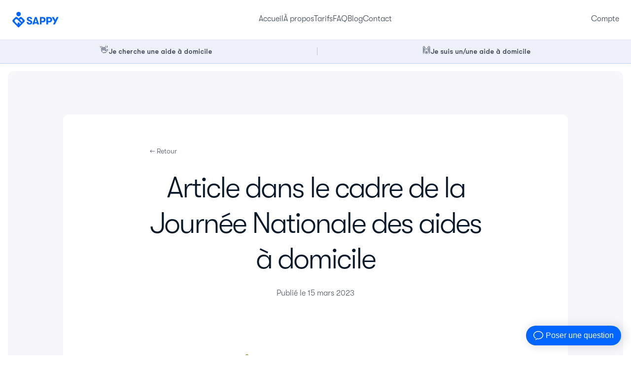

--- FILE ---
content_type: text/html; charset=utf-8
request_url: https://www.sappy.io/blog/article-dans-le-cadre-de-la-journee-nationale-des-aides-a-domicile
body_size: 12727
content:
<!DOCTYPE html><html lang="fr"><head><meta charSet="utf-8"/><script type="application/ld+json">{"@context":"https://schema.org","@type":"Article","@id":"https://www.sappy.io/blog/article-dans-le-cadre-de-la-journee-nationale-des-aides-a-domicile","headline":"Article dans le cadre de la Journée Nationale des aides à domicile","description":"Clicanoo nous interroge dans le cadre la première journée Nationale des aides à domicile","image":"https://images.ctfassets.net/2aqp7lmshfh8/23Cm8R0fCunHHDXbCPMRu9/b9b2ccd8670a0bebdb80d63697c9e8f9/Presse.png","datePublished":"2023-03-16T00:00+04:00","dateModified":"2023-03-16T00:00+04:00","author":{"@type":"Organization","@id":"https://www.sappy.io/#organization","name":"Sappy"},"publisher":{"@type":"Organization","@id":"https://www.sappy.io/#organization","name":"Sappy","logo":{"@type":"ImageObject","url":"https://www.sappy.io/logo.png"}},"mainEntityOfPage":{"@type":"WebPage","@id":"https://www.sappy.io/blog/article-dans-le-cadre-de-la-journee-nationale-des-aides-a-domicile"},"articleSection":"Aide à domicile","inLanguage":"fr-FR"}</script><title>Sappy - Article dans le cadre de la Journée Nationale des aides à domicile</title><meta name="title" content="Sappy - Article dans le cadre de la Journée Nationale des aides à domicile"/><meta name="description" content="Clicanoo nous interroge dans le cadre la première journée Nationale des aides à domicile"/><meta name="viewport" content="width=device-width, initial-scale=1"/><link rel="canonical" href="https://www.sappy.io/blog/article-dans-le-cadre-de-la-journee-nationale-des-aides-a-domicile"/><meta name="robots" content="index, follow"/><meta name="googlebot" content="index, follow"/><meta http-equiv="Content-Type" content="text/html; charset=utf-8"/><meta name="language" content="fr"/><meta name="author" content="Sappy"/><meta property="fb:app_id" content="957511946371249"/><meta property="og:type" content="article"/><meta property="og:url" content="https://www.sappy.io/blog/article-dans-le-cadre-de-la-journee-nationale-des-aides-a-domicile"/><meta property="og:title" content="Sappy - Article dans le cadre de la Journée Nationale des aides à domicile"/><meta property="og:description" content="Clicanoo nous interroge dans le cadre la première journée Nationale des aides à domicile"/><meta property="og:image" content="https://www.sappy.iohttps://images.ctfassets.net/2aqp7lmshfh8/23Cm8R0fCunHHDXbCPMRu9/b9b2ccd8670a0bebdb80d63697c9e8f9/Presse.png?v=1.12.2"/><meta property="og:image:width" content="1008"/><meta property="og:image:height" content="1008"/><meta property="og:locale" content="fr_FR"/><meta property="og:site_name" content="Sappy"/><meta name="twitter:card" content="summary_large_image"/><meta name="twitter:url" content="https://www.sappy.io/blog/article-dans-le-cadre-de-la-journee-nationale-des-aides-a-domicile"/><meta name="twitter:title" content="Sappy - Article dans le cadre de la Journée Nationale des aides à domicile"/><meta name="twitter:description" content="Clicanoo nous interroge dans le cadre la première journée Nationale des aides à domicile"/><meta name="twitter:image" content="https://www.sappy.iohttps://images.ctfassets.net/2aqp7lmshfh8/23Cm8R0fCunHHDXbCPMRu9/b9b2ccd8670a0bebdb80d63697c9e8f9/Presse.png?v=1.12.2"/><meta name="twitter:image:alt" content="Sappy - Article dans le cadre de la Journée Nationale des aides à domicile"/><meta name="geo.region" content="FR-974"/><meta name="geo.placename" content="La Réunion"/><meta name="geo.position" content="-21.1151;55.5364"/><meta name="ICBM" content="-21.1151, 55.5364"/><meta name="theme-color" content="#1a365d"/><meta name="msapplication-TileColor" content="#1a365d"/><link rel="icon" type="image/png" sizes="32x32" href="/favicon-32x32.png"/><link rel="icon" type="image/png" sizes="16x16" href="/favicon-16x16.png"/><link rel="apple-touch-icon" sizes="180x180" href="/apple-touch-icon.png"/><link rel="manifest" href="/site.webmanifest"/><meta name="next-head-count" content="38"/><link rel="icon" href="/favicon.ico"/><script>
                window.axeptioSettings = {
                  clientId: '6220957e380293658f8d9c41',
                  cookiesVersion: 'sappy-fr',
                  googleConsentMode: {
                    default: {
                      analytics_storage: 'denied',
                      ad_storage: 'denied',
                      ad_user_data: 'denied',
                      ad_personalization: 'denied',
                      wait_for_update: 500,
                    }
                  }
                };
                (function (d, s) {
                  var t = d.getElementsByTagName(s)[0],
                    e = d.createElement(s);
                  e.async = true;
                  e.src = '//static.axept.io/sdk.js';
                  t.parentNode.insertBefore(e, t);
                })(document, 'script');
              </script><script>
              window.dataLayer = window.dataLayer || [];
              function gtag(){dataLayer.push(arguments);}
              gtag('js', new Date());
            </script><script>
                (function(w,d,s,l,i){w[l]=w[l]||[];w[l].push({'gtm.start':
                new Date().getTime(),event:'gtm.js'});var f=d.getElementsByTagName(s)[0],
                j=d.createElement(s),dl=l!='dataLayer'?'&l='+l:'';j.async=true;j.src=
                'https://www.googletagmanager.com/gtm.js?id='+i+dl;f.parentNode.insertBefore(j,f);
                })(window,document,'script','dataLayer','GTM-N8868PK');
              </script><script async="" src="https://www.googletagmanager.com/gtag/js?id=G-VJM096H5K2"></script><script>
                  gtag('config', 'G-VJM096H5K2', {
                    'debug_mode': true,
                    'send_page_view': true
                  });
                </script><script src="https://embed.small.chat/T01VA4T0D36C035CCK75J9.js" async=""></script><script>
                (function(h,o,t,j,a,r){
                  h.hj=h.hj||function(){(h.hj.q=h.hj.q||[]).push(arguments)};
                  h._hjSettings={hjid:5179759,hjsv:6};
                  a=o.getElementsByTagName('head')[0];
                  r=o.createElement('script');r.async=1;
                  r.src=t+h._hjSettings.hjid+j+h._hjSettings.hjsv;
                  a.appendChild(r);
                })(window,document,'https://static.hotjar.com/c/hotjar-','.js?sv=');
              </script><link data-next-font="" rel="preconnect" href="/" crossorigin="anonymous"/><link rel="preload" href="/_next/static/css/a85086bb03e06a27.css" as="style"/><link rel="stylesheet" href="/_next/static/css/a85086bb03e06a27.css" data-n-g=""/><noscript data-n-css=""></noscript><script defer="" nomodule="" src="/_next/static/chunks/polyfills-42372ed130431b0a.js"></script><script src="/_next/static/chunks/webpack-62c02dad1a6a4cb4.js" defer=""></script><script src="/_next/static/chunks/framework-e0f347a11a70369e.js" defer=""></script><script src="/_next/static/chunks/main-3a7de21d53969013.js" defer=""></script><script src="/_next/static/chunks/pages/_app-6125615d3e15f5d9.js" defer=""></script><script src="/_next/static/chunks/f69bbb46-58b6e703b7880bd6.js" defer=""></script><script src="/_next/static/chunks/39c74022-74b71bedf0ee9a22.js" defer=""></script><script src="/_next/static/chunks/75-3b32afb8c2c66bba.js" defer=""></script><script src="/_next/static/chunks/758-10186639234a1646.js" defer=""></script><script src="/_next/static/chunks/214-5c769c20383b68d4.js" defer=""></script><script src="/_next/static/chunks/876-043af89ee37b59a7.js" defer=""></script><script src="/_next/static/chunks/pages/blog/%5Bslug%5D-3a52526077b11dcd.js" defer=""></script><script src="/_next/static/5PSOPa4OmsTFcleG7SUC9/_buildManifest.js" defer=""></script><script src="/_next/static/5PSOPa4OmsTFcleG7SUC9/_ssgManifest.js" defer=""></script></head><body><noscript><iframe src="https://www.googletagmanager.com/ns.html?id=GTM-N8868PK" height="0" width="0" style="display:none;visibility:hidden"></iframe></noscript><div id="__next"><div class="hidden lg:block fixed top-20 left-0 right-0 z-30 w-full bg-blue-light border-b border-blue-main border-opacity-20 shadow-sm"><div class="max-w-7xl mx-auto px-4 py-2"><div class="flex flex-col sm:flex-row items-center justify-center sm:justify-between sm:max-w-4xl sm:mx-auto gap-6"><button class="flex items-center gap-2 text-sm font-medium text-gray-700 hover:text-blue-main transition-colors duration-200 group py-1 px-3 rounded-full hover:bg-white hover:bg-opacity-70"><span class="text-base inline-block animate-wave">👋</span><span class="font-semibold">Je cherche une aide à domicile</span></button><div class="hidden sm:block w-px h-4 bg-blue-main bg-opacity-30"></div><button class="flex items-center gap-2 text-sm font-medium text-gray-700 hover:text-nude-main transition-colors duration-200 group py-1 px-3 rounded-full hover:bg-white hover:bg-opacity-70"><span class="text-base inline-block animate-celebrate">🙌</span><span class="font-semibold">Je suis un/une aide à domicile</span></button></div></div></div><header class="fixed top-0 z-40 flex items-center justify-between w-full h-20 px-6 bg-white shadow-sm" id="header"><div class="flex items-center"><a aria-label="Retour à l&#x27;accueil Sappy" href="/"><svg width="96" height="32" viewBox="0 0 716 245" fill="none" xmlns="http://www.w3.org/2000/svg"><path d="M93.0201 68.9899C100.026 69.4448 107.003 67.7536 113.023 64.1417C119.043 60.5299 123.819 55.169 126.714 48.7737C129.609 42.3784 130.487 35.2525 129.229 28.3459C127.971 21.4393 124.638 15.0801 119.674 10.1161C114.71 5.15204 108.351 1.81898 101.444 0.561202C94.5376 -0.69658 87.4117 0.180668 81.0163 3.07601C74.621 5.97135 69.2601 10.7472 65.6483 16.767C62.0364 22.7868 60.3452 29.7645 60.8001 36.7699C61.3434 45.1368 64.9124 53.0201 70.8412 58.9489C76.7699 64.8776 84.6533 68.4466 93.0201 68.9899Z" fill="#0066FF"></path><path d="M183.5 123.06L183.3 122.85L144.21 83.7698C142.337 81.8964 140.114 80.4102 137.668 79.3962C135.221 78.3823 132.598 77.8604 129.95 77.8604C127.301 77.8604 124.678 78.3823 122.232 79.3962C119.785 80.4102 117.562 81.8964 115.69 83.7698L95.2896 103.96L74.8996 83.7698C73.0274 81.8964 70.8044 80.4102 68.3576 79.3962C65.9108 78.3823 63.2882 77.8604 60.6396 77.8604C57.9911 77.8604 55.3685 78.3823 52.9217 79.3962C50.4749 80.4102 48.2518 81.8964 46.3796 83.7698L7.25964 122.85L7.04964 123.06C2.53446 127.577 -0.00195313 133.703 -0.00195312 140.09C-0.00195312 146.477 2.53446 152.602 7.04964 157.12L95.2596 245L183.5 157.12C185.737 154.884 187.511 152.229 188.722 149.307C189.932 146.385 190.555 143.253 190.555 140.09C190.555 136.927 189.932 133.795 188.722 130.873C187.511 127.951 185.737 125.296 183.5 123.06ZM117.9 188.22L110.25 195.87V171.91C110.25 170.319 109.618 168.792 108.492 167.667C107.367 166.542 105.841 165.91 104.25 165.91H86.2796C84.6883 165.91 83.1622 166.542 82.037 167.667C80.9118 168.792 80.2796 170.319 80.2796 171.91V195.85L72.6396 188.21L59.1696 174.76L41.4996 157.12C39.2627 154.884 37.4883 152.229 36.2777 149.307C35.067 146.385 34.4439 143.253 34.4439 140.09C34.4439 136.927 35.067 133.795 36.2777 130.873C37.4883 127.951 39.2627 125.296 41.4996 123.06L46.4996 118.13C50.2834 114.351 55.4122 112.229 60.7596 112.229C66.1071 112.229 71.2359 114.351 75.0196 118.13L78.1996 121.31L98.6496 141.93L131.45 174.72L117.9 188.22ZM149 157.12L148.59 157.53L112.38 121.31L115.56 118.13C119.343 114.351 124.472 112.229 129.82 112.229C135.167 112.229 140.296 114.351 144.08 118.13L149.01 123.06C151.247 125.296 153.021 127.951 154.232 130.873C155.442 133.795 156.065 136.927 156.065 140.09C156.065 143.253 155.442 146.385 154.232 149.307C153.021 152.229 151.247 154.884 149.01 157.12" fill="#0066FF"></path><path d="M221 157.32H247.22C247.22 169.62 254.17 176.9 265.66 176.9C275.38 176.9 280.88 172.37 280.88 164.44C280.88 157.44 277.48 153.92 267.12 149.87L246.73 141.94C231.36 136.28 223.73 125.94 223.73 111.03C223.73 101.03 227.45 92.9099 234.73 86.9199C242.01 80.9299 251.73 77.8599 264.02 77.8599C276.48 77.8599 286.513 81.0965 294.12 87.5699C301.72 94.1999 305.44 102.94 305.44 113.79H279.26C279.26 103.27 273.76 97.4399 263.56 97.4399C255.15 97.4399 249.97 101.65 249.97 108.61C249.97 114.92 254.34 118.8 265.5 123.33L284.27 130.78C299.49 136.78 307.09 147.29 307.09 162.66C307.09 173.18 303.37 181.75 295.77 188.07C288.17 194.39 277.96 197.62 265.5 197.62C237.67 197.62 221 182.72 221 157.32Z" fill="#0066FF"></path><path d="M385.729 194.38L381.849 180.62H341.719L337.829 194.38H310.159L348.499 81.1001H374.879L413.399 194.38H385.729ZM347.499 160.07H375.979L361.739 109.74L347.499 160.07Z" fill="#0066FF"></path><path d="M474.24 81.1001C486.06 81.1001 495.77 84.9801 503.37 92.5901C510.97 100.2 514.86 110.22 514.86 122.04C514.86 133.86 510.98 143.72 503.37 151.33C495.77 159.097 486.06 162.98 474.24 162.98H452.24V194.38H426.02V81.1001H474.24ZM470.24 141.62C480.76 141.62 488.36 133.53 488.36 122.04C488.36 110.55 480.72 102.5 470.2 102.5H452.2V141.66L470.24 141.62Z" fill="#0066FF"></path><path d="M575.379 81.1001C587.189 81.1001 596.899 84.9801 604.509 92.5901C612.119 100.2 615.999 110.22 615.999 122.04C615.999 133.86 612.109 143.72 604.509 151.33C596.903 159.097 587.193 162.98 575.379 162.98H553.379V194.38H527.149V81.1001H575.379ZM571.379 141.62C581.899 141.62 589.509 133.53 589.509 122.04C589.509 110.55 581.849 102.5 571.329 102.5H553.329V141.66L571.379 141.62Z" fill="#0066FF"></path><path d="M687.029 81.1001H715.999L659.849 194.38H630.719L651.749 151.65L611.619 81.1001H642.039L666.159 125.76L687.029 81.1001Z" fill="#0066FF"></path></svg></a></div><nav class="hidden lg:flex items-center" aria-label="Navigation principale"><ul class="flex items-center gap-8 list-none m-0 p-0"><li><a class="font-medium hover:text-blue-main transition-colors duration-200 text-gray-700" href="/">Accueil</a></li><li><a class="font-medium hover:text-blue-main transition-colors duration-200 text-gray-700" href="/a-propos">À propos</a></li><li><a class="font-medium hover:text-blue-main transition-colors duration-200 text-gray-700" href="/tarifs">Tarifs</a></li><li><a class="font-medium hover:text-blue-main transition-colors duration-200 text-gray-700" href="/centre-daide">FAQ</a></li><li><a class="font-medium hover:text-blue-main transition-colors duration-200 text-gray-700" href="/blog">Blog</a></li><li><a class="font-medium hover:text-blue-main transition-colors duration-200 text-gray-700" href="/contact">Contact</a></li></ul></nav><div class="hidden lg:flex items-center"><a class="text-gray-700 font-medium hover:text-blue-main transition-colors duration-200" aria-label="Se connecter à l&#x27;espace client" target="_blank" rel="noopener noreferrer" href="https://app.sappy.io/connexion">Compte</a></div><button class="cursor-pointer lg:hidden" aria-label="Ouvrir le menu de navigation" aria-expanded="false" type="button"><svg width="24" height="24" viewBox="0 0 24 24" fill="none" xmlns="http://www.w3.org/2000/svg"><path d="M20 17.5H4" stroke="#2F69CF" stroke-width="1.5" stroke-linecap="round" stroke-linejoin="round"></path><path d="M20 12.5H4" stroke="#2F69CF" stroke-width="1.5" stroke-linecap="round" stroke-linejoin="round"></path><path d="M4 6.5H20" stroke="#2F69CF" stroke-width="1.5" stroke-linecap="round" stroke-linejoin="round"></path></svg></button></header><nav class="fixed menu-mobile w-screen bg-white z-50 bottom-0 flex flex-col hidden" aria-label="Menu de navigation mobile" role="navigation"><ul class="flex flex-col list-none m-0 p-0"><li><a class="flex items-center h-16 px-4 font-semibold text-black-main transition-colors duration-200 bg-blue-50 hover:text-blue-main hover:bg-blue-100 border-l-4 border-blue-main" target="_blank" rel="noopener noreferrer" href="https://app.sappy.io/demande-aide"><div class="flex items-center gap-2 text-gray-700 font-semibold"><span class="text-base inline-block animate-wave">👋</span><span>Je cherche une aide à domicile</span></div></a></li><li><a class="flex items-center h-16 px-4 font-semibold text-black-main transition-colors duration-200 bg-orange-50 hover:text-orange-700 hover:bg-orange-100 border-l-4 border-orange-400" href="/je-suis-aide-domicile"><div class="flex items-center gap-2 text-gray-700 font-semibold"><span class="text-base inline-block animate-celebrate">🙌</span><span>Je suis un/une aide à domicile</span></div></a><div class="border-b border-gray-200 mx-4"></div></li><li><a class="flex items-center h-16 px-4 font-semibold text-black-main transition-colors duration-200 hover:underline" href="/">Accueil</a></li><li><a class="flex items-center h-16 px-4 font-semibold text-black-main transition-colors duration-200 hover:underline" href="/a-propos">À propos</a></li><li><a class="flex items-center h-16 px-4 font-semibold text-black-main transition-colors duration-200 hover:underline" href="/tarifs">Tarifs</a></li><li><a class="flex items-center h-16 px-4 font-semibold text-black-main transition-colors duration-200 hover:underline" href="/centre-daide">FAQ</a></li><li><a class="flex items-center h-16 px-4 font-semibold text-black-main transition-colors duration-200 hover:underline" href="/blog">Blog</a></li><li><a class="flex items-center h-16 px-4 font-semibold text-black-main transition-colors duration-200 hover:underline" href="/contact">Contact</a></li><li><a class="flex items-center h-16 px-4 font-semibold text-black-main transition-colors duration-200 hover:underline" target="_blank" rel="noopener noreferrer" href="https://app.sappy.io/connexion">Se connecter ↗</a></li><li><a class="flex items-center h-16 px-4 font-semibold text-black-main transition-colors duration-200 hover:underline" href="tel:+2620693470710"><div class="flex items-center gap-2"><svg class="" width="18" height="18" viewBox="0 0 18 18" fill="none" xmlns="http://www.w3.org/2000/svg"><path fill-rule="evenodd" clip-rule="evenodd" d="M5.83378 12.166C0.0854604 6.41701 0.902858 3.78446 1.50883 2.93613C1.58668 2.79901 3.50544 -0.0732707 5.5622 1.61189C10.6674 5.81637 4.20429 5.22192 8.49121 9.50956C12.779 13.7963 12.1845 7.33346 16.3883 12.4376C18.0735 14.4952 15.2011 16.4138 15.0649 16.4908C14.2165 17.0976 11.583 17.915 5.83378 12.166Z" stroke="#2F69CF" stroke-width="1.5" stroke-linecap="round" stroke-linejoin="round"></path></svg> <!-- -->0693 47 07 10</div></a></li><li><a class="flex items-center h-16 px-4 font-semibold text-black-main transition-colors duration-200 hover:underline" target="_blank" rel="noopener noreferrer" href="https://wa.me/2620693470710"><div class="flex items-center gap-2 text-green-600"><svg width="20" height="20" viewBox="0 0 24 24" fill="none" xmlns="http://www.w3.org/2000/svg"><path d="M17.472 14.382c-.297-.149-1.758-.867-2.03-.967-.273-.099-.471-.148-.67.15-.197.297-.767.966-.94 1.164-.173.199-.347.223-.644.075-.297-.15-1.255-.463-2.39-1.475-.883-.788-1.48-1.761-1.653-2.059-.173-.297-.018-.458.13-.606.134-.133.298-.347.446-.52.149-.174.198-.298.298-.497.099-.198.05-.371-.025-.52-.075-.149-.669-1.612-.916-2.207-.242-.579-.487-.5-.669-.51-.173-.008-.371-.01-.57-.01-.198 0-.52.074-.792.372-.272.297-1.04 1.016-1.04 2.479 0 1.462 1.065 2.875 1.213 3.074.149.198 2.096 3.2 5.077 4.487.709.306 1.262.489 1.694.625.712.227 1.36.195 1.871.118.571-.085 1.758-.719 2.006-1.413.248-.694.248-1.289.173-1.413-.074-.124-.272-.198-.57-.347m-5.421 7.403h-.004a9.87 9.87 0 01-5.031-1.378l-.361-.214-3.741.982.998-3.648-.235-.374a9.86 9.86 0 01-1.51-5.26c.001-5.45 4.436-9.884 9.888-9.884 2.64 0 5.122 1.03 6.988 2.898a9.825 9.825 0 012.893 6.994c-.003 5.45-4.437 9.884-9.885 9.884m8.413-18.297A11.815 11.815 0 0012.05 0C5.495 0 .16 5.335.157 11.892c0 2.096.547 4.142 1.588 5.945L.057 24l6.305-1.654a11.882 11.882 0 005.683 1.448h.005c6.554 0 11.89-5.335 11.893-11.893A11.821 11.821 0 0020.465 3.488" fill="currentColor"></path></svg> <!-- -->WhatsApp</div></a></li></ul></nav><main class="mt-20 lg:mt-32 sm:p-4 lg:overflow-x-visible overflow-x-hidden"><div class="bg-gray-main rounded-t-xl"><div class="py-[88px] max-w-5xl m-auto"><div class="py-16 bg-white rounded-xl"><div class="max-w-2xl px-4 m-auto md:px-0"><div><a class="text-sm hover:underline text-gray-600 transition-colors" href="/blog">← Retour</a></div><h1 class="hero-title mt-8 text-center text-black-main">Article dans le cadre de la Journée Nationale des aides à domicile</h1><div class="mt-4 text-center text-gray-600">Publié le 15 mars 2023</div><div class="mt-6" style="width:100%;height:65%"><span style="box-sizing:border-box;display:block;overflow:hidden;width:initial;height:initial;background:none;opacity:1;border:0;margin:0;padding:0;position:relative"><span style="box-sizing:border-box;display:block;width:initial;height:initial;background:none;opacity:1;border:0;margin:0;padding:0;padding-top:70%"></span><img alt="Article dans le cadre de la Journée Nationale des aides à domicile" src="[data-uri]" decoding="async" data-nimg="responsive" class="rounded-xl" style="position:absolute;top:0;left:0;bottom:0;right:0;box-sizing:border-box;padding:0;border:none;margin:auto;display:block;width:0;height:0;min-width:100%;max-width:100%;min-height:100%;max-height:100%;object-fit:contain"/><noscript><img alt="Article dans le cadre de la Journée Nationale des aides à domicile" loading="lazy" decoding="async" data-nimg="responsive" style="position:absolute;top:0;left:0;bottom:0;right:0;box-sizing:border-box;padding:0;border:none;margin:auto;display:block;width:0;height:0;min-width:100%;max-width:100%;min-height:100%;max-height:100%;object-fit:contain" class="rounded-xl" sizes="100vw" srcSet="/_next/image?url=https%3A%2F%2Fimages.ctfassets.net%2F2aqp7lmshfh8%2F23Cm8R0fCunHHDXbCPMRu9%2Fb9b2ccd8670a0bebdb80d63697c9e8f9%2FPresse.png&amp;w=640&amp;q=75 640w, /_next/image?url=https%3A%2F%2Fimages.ctfassets.net%2F2aqp7lmshfh8%2F23Cm8R0fCunHHDXbCPMRu9%2Fb9b2ccd8670a0bebdb80d63697c9e8f9%2FPresse.png&amp;w=750&amp;q=75 750w, /_next/image?url=https%3A%2F%2Fimages.ctfassets.net%2F2aqp7lmshfh8%2F23Cm8R0fCunHHDXbCPMRu9%2Fb9b2ccd8670a0bebdb80d63697c9e8f9%2FPresse.png&amp;w=828&amp;q=75 828w, /_next/image?url=https%3A%2F%2Fimages.ctfassets.net%2F2aqp7lmshfh8%2F23Cm8R0fCunHHDXbCPMRu9%2Fb9b2ccd8670a0bebdb80d63697c9e8f9%2FPresse.png&amp;w=1080&amp;q=75 1080w, /_next/image?url=https%3A%2F%2Fimages.ctfassets.net%2F2aqp7lmshfh8%2F23Cm8R0fCunHHDXbCPMRu9%2Fb9b2ccd8670a0bebdb80d63697c9e8f9%2FPresse.png&amp;w=1200&amp;q=75 1200w, /_next/image?url=https%3A%2F%2Fimages.ctfassets.net%2F2aqp7lmshfh8%2F23Cm8R0fCunHHDXbCPMRu9%2Fb9b2ccd8670a0bebdb80d63697c9e8f9%2FPresse.png&amp;w=1920&amp;q=75 1920w, /_next/image?url=https%3A%2F%2Fimages.ctfassets.net%2F2aqp7lmshfh8%2F23Cm8R0fCunHHDXbCPMRu9%2Fb9b2ccd8670a0bebdb80d63697c9e8f9%2FPresse.png&amp;w=2048&amp;q=75 2048w, /_next/image?url=https%3A%2F%2Fimages.ctfassets.net%2F2aqp7lmshfh8%2F23Cm8R0fCunHHDXbCPMRu9%2Fb9b2ccd8670a0bebdb80d63697c9e8f9%2FPresse.png&amp;w=3840&amp;q=75 3840w" src="/_next/image?url=https%3A%2F%2Fimages.ctfassets.net%2F2aqp7lmshfh8%2F23Cm8R0fCunHHDXbCPMRu9%2Fb9b2ccd8670a0bebdb80d63697c9e8f9%2FPresse.png&amp;w=3840&amp;q=75"/></noscript></span></div><div class="mt-8 blog-content"><p>Le 16<!-- -->/03/23, le journal local Clicanoo nous interroge dans le cadre de la première journée Nationale des aides à domicile et notamment sur la vision de Sappy sur ces professionels de premier recours.
Les assistant(e)s de vie, les auxiliaires de vie, les aides à domicile délivrent des prestations de confort et d&#x27;accompagnement aux personnes âgées ou situation de dépendance. Les services et les compétences de ces professionnels sont : l&#x27;aide à la confection et à la prise des repas, l&#x27;aide aux courses, l&#x27;aide aux déplacement, l&#x27;aide au lever et au coucher, l&#x27;aide à la toilette, la compagnie, l&#x27;entretien du cadre de vie.
Sans auxiliaires de vie, il n&#x27;y a pas d&#x27;accompagnement au domicile possible. Relais pour la famille et pour les aidants, elles/ils font un travail formidable au quotidien auprès des gens qui nous ont chers.
Il est donc fondamental pour Sappy de les valoriser, financièrement et humainement et donner à leur profession un nouvel attrait. Moderniser leur pratique, leur donner un outil de travail digital et faciliter leur quotidien et les faire participer de façon plus active au plan personnalisé de soin de la personne accompagnée sont les objectifs de Sappy.

Vous pouvez retrouver cet article sur le site de Clicanoo : <a href="https://www.clicanoo.re/article/societe/2023/03/16/1ere-journee-nationale-des-aides-a-domicile-ce-vendredi?fbclid=IwAR3FM8xsXtYBkn_0JsMpyBXHL0KA-dkeXl984Dl-pS5MB_f1N9NwIcp8IHA">https://www.clicanoo.re/article/societe/2023/03/16/1ere-journee-nationale-des-aides-a-domicile-ce-vendredi?fbclid=IwAR3FM8xsXtYBkn_0JsMpyBXHL0KA-dkeXl984Dl-pS5MB_f1N9NwIcp8IHA</a></p></div></div></div></div></div><footer class="bg-blue-deep py-16"><div class="max-w-7xl mx-auto px-4"><div class="mb-12"><svg width="99" height="35" viewBox="0 0 99 35" fill="none" xmlns="http://www.w3.org/2000/svg"><path d="M12.8619 9.59204C13.8305 9.65528 14.7953 9.42014 15.6277 8.91795C16.46 8.41576 17.1203 7.67037 17.5207 6.78117C17.921 5.89196 18.0423 4.90117 17.8684 3.94088C17.6945 2.98058 17.2336 2.0964 16.5473 1.4062C15.8609 0.716002 14.9816 0.252573 14.0267 0.0776903C13.0717 -0.0971921 12.0864 0.0247807 11.2022 0.42735C10.3179 0.829919 9.57665 1.49396 9.07725 2.33095C8.57785 3.16794 8.34401 4.13812 8.40691 5.11216C8.48203 6.27549 8.97551 7.37159 9.79526 8.19593C10.615 9.02026 11.705 9.5165 12.8619 9.59204Z" fill="#005CFF"></path><path d="M25.3724 17.1099L25.3447 17.0807L19.9398 11.6471C19.681 11.3866 19.3736 11.1799 19.0353 11.0389C18.697 10.898 18.3343 10.8254 17.9681 10.8254C17.6019 10.8254 17.2393 10.898 16.901 11.0389C16.5627 11.1799 16.2553 11.3866 15.9964 11.6471L13.1758 14.4543L10.3565 11.6471C10.0976 11.3866 9.79025 11.1799 9.45193 11.0389C9.11362 10.898 8.751 10.8254 8.38478 10.8254C8.01857 10.8254 7.65595 10.898 7.31763 11.0389C6.97932 11.1799 6.67195 11.3866 6.41308 11.6471L0.975009 17.1099C0.350704 17.738 0 18.5898 0 19.4778C0 20.3659 0.350704 21.2176 0.975009 21.8457L13.1716 34.0645L25.3724 21.8457C25.6817 21.5347 25.927 21.1656 26.0944 20.7593C26.2618 20.353 26.348 19.9176 26.348 19.4778C26.348 19.038 26.2618 18.6026 26.0944 18.1963C25.927 17.79 25.6817 17.4209 25.3724 17.1099ZM16.302 26.1698L15.2443 27.2335V23.9021C15.2443 23.6808 15.1568 23.4686 15.0013 23.3122C14.8457 23.1557 14.6347 23.0678 14.4146 23.0678H11.93C11.7099 23.0678 11.4989 23.1557 11.3434 23.3122C11.1878 23.4686 11.1004 23.6808 11.1004 23.9021V27.2307L5.73834 21.8457C5.42905 21.5347 5.1837 21.1656 5.01631 20.7593C4.84891 20.353 4.76275 19.9176 4.76275 19.4778C4.76275 19.038 4.84891 18.6026 5.01631 18.1963C5.1837 17.79 5.42905 17.4209 5.73834 17.1099L6.42968 16.4245C6.95284 15.8991 7.66199 15.604 8.40138 15.604C9.14076 15.604 9.84991 15.8991 10.3731 16.4245L10.8128 16.8666L13.6403 19.7336L18.1755 24.2928L16.302 26.1698ZM20.6021 21.8457L20.5454 21.9027L15.5388 16.8666L15.9785 16.4245C16.5016 15.8991 17.2108 15.604 17.9502 15.604C18.6895 15.604 19.3987 15.8991 19.9219 16.4245L20.6035 17.1099C20.9128 17.4209 21.1582 17.79 21.3255 18.1963C21.4929 18.6026 21.5791 19.038 21.5791 19.4778C21.5791 19.9176 21.4929 20.353 21.3255 20.7593C21.1582 21.1656 20.9128 21.5347 20.6035 21.8457" fill="#005CFF"></path><path d="M30.5574 21.8735H34.1828C34.1828 23.5837 35.1438 24.5959 36.7325 24.5959C38.0764 24.5959 38.8369 23.966 38.8369 22.8634C38.8369 21.8902 38.3668 21.4007 36.9343 20.8376L34.1151 19.735C31.9899 18.9481 30.9349 17.5104 30.9349 15.4373C30.9349 14.0469 31.4492 12.9179 32.4558 12.085C33.4624 11.2522 34.8064 10.8253 36.5057 10.8253C38.2285 10.8253 39.6158 11.2754 40.6676 12.1754C41.7184 13.0972 42.2328 14.3125 42.2328 15.821H38.6129C38.6129 14.3583 37.8524 13.5477 36.4421 13.5477C35.2793 13.5477 34.563 14.1331 34.563 15.1008C34.563 15.9782 35.1673 16.5176 36.7103 17.1475L39.3056 18.1833C41.4101 19.0176 42.4609 20.4789 42.4609 22.6159C42.4609 24.0786 41.9465 25.2702 40.8957 26.149C39.8449 27.0277 38.4332 27.4768 36.7103 27.4768C32.8623 27.4768 30.5574 25.4051 30.5574 21.8735Z" fill="white"></path><path d="M53.3343 27.0263L52.7978 25.1131H47.2491L46.7112 27.0263H42.8854L48.1866 11.2758H51.8341L57.1602 27.0263H53.3343ZM48.0483 22.2558H51.9862L50.0172 15.2579L48.0483 22.2558Z" fill="white"></path><path d="M65.5724 11.2758C67.2067 11.2758 68.5493 11.8153 69.6001 12.8734C70.6509 13.9315 71.1888 15.3247 71.1888 16.9681C71.1888 18.6116 70.6523 19.9825 69.6001 21.0406C68.5493 22.1205 67.2067 22.6604 65.5724 22.6604H62.5305V27.0263H58.9051V11.2758H65.5724ZM65.0193 19.6905C66.4739 19.6905 67.5247 18.5657 67.5247 16.9681C67.5247 15.3706 66.4683 14.2513 65.0138 14.2513H62.5249V19.6961L65.0193 19.6905Z" fill="white"></path><path d="M79.5568 11.2758C81.1897 11.2758 82.5323 11.8153 83.5845 12.8734C84.6367 13.9315 85.1732 15.3247 85.1732 16.9681C85.1732 18.6116 84.6354 19.9825 83.5845 21.0406C82.5328 22.1205 81.1902 22.6604 79.5568 22.6604H76.5149V27.0263H72.8881V11.2758H79.5568ZM79.0037 19.6905C80.4583 19.6905 81.5105 18.5657 81.5105 16.9681C81.5105 15.3706 80.4514 14.2513 78.9968 14.2513H76.508V19.6961L79.0037 19.6905Z" fill="white"></path><path d="M94.9944 11.2758H99L91.2363 27.0263H87.2085L90.1163 21.0851L84.5676 11.2758H88.7737L92.1087 17.4854L94.9944 11.2758Z" fill="white"></path></svg></div><div class="grid grid-cols-1 md:grid-cols-3 gap-8 mb-8"><div><h3 class="text-lg font-semibold text-white">Une aide à domicile adaptée à chaque situation</h3></div><div><h3 class="text-lg font-semibold text-white">Une équipe de professionnels qualifiés et passionnés</h3></div><div><h3 class="text-lg font-semibold text-white">Rejoindre notre newsletter mensuelle</h3></div></div><div class="grid grid-cols-1 lg:grid-cols-3 gap-8 mb-8 items-start"><a class="inline-flex items-center gap-2 bg-white hover:bg-gray-100 text-blue-deep px-6 py-3 rounded-lg font-semibold transition-colors duration-200 justify-center lg:justify-start" href="/aide-domicile">Bénéficier d&#x27;une aide<svg class="w-4 h-4" fill="none" stroke="currentColor" viewBox="0 0 24 24"><path stroke-linecap="round" stroke-linejoin="round" stroke-width="2" d="M10 6H6a2 2 0 00-2 2v10a2 2 0 002 2h10a2 2 0 002-2v-4M14 4h6m0 0v6m0-6L10 14"></path></svg></a><a class="inline-flex items-center gap-2 bg-white hover:bg-gray-100 text-blue-deep px-6 py-3 rounded-lg font-semibold transition-colors duration-200 justify-center lg:justify-start" href="/je-suis-aide-domicile">Rejoindre notre équipe<svg class="w-4 h-4" fill="none" stroke="currentColor" viewBox="0 0 24 24"><path stroke-linecap="round" stroke-linejoin="round" stroke-width="2" d="M10 6H6a2 2 0 00-2 2v10a2 2 0 002 2h10a2 2 0 002-2v-4M14 4h6m0 0v6m0-6L10 14"></path></svg></a><div><div><div class="flex w-full bg-white rounded-lg border border-gray-200"><div class="flex items-center flex-grow h-12 px-4"><input type="email" class="flex-grow border-0 text-gray-900 outline-0 text-sm placeholder-gray-400" placeholder="Votre adresse mail"/></div><button class="flex items-center justify-center w-12 h-12 text-white bg-blue-main hover:bg-blue-600 rounded-r-lg transition-colors disabled:opacity-50" disabled="" aria-label="S&#x27;inscrire à la newsletter"><svg class="w-5 h-5" fill="none" stroke="currentColor" viewBox="0 0 24 24"><path stroke-linecap="round" stroke-linejoin="round" stroke-width="2" d="M12 19l9 2-9-18-9 18 9-2zm0 0v-8"></path></svg></button></div><div class="mt-3 text-sm text-white text-opacity-70"></div></div></div></div><div class="mb-16"><h4 class="text-lg font-semibold text-white mb-6">Les zones d&#x27;interventions</h4><ul class="grid grid-cols-4 gap-x-8 gap-y-2 text-sm"><li><a class="text-white text-opacity-80 hover:text-white hover:text-opacity-100 transition-colors duration-200" href="/villes/bras-panon">Bras-Panon</a></li><li><a class="text-white text-opacity-80 hover:text-white hover:text-opacity-100 transition-colors duration-200" href="/villes/cilaos">Cilaos</a></li><li><a class="text-white text-opacity-80 hover:text-white hover:text-opacity-100 transition-colors duration-200" href="/villes/entre-deux">Entre-Deux</a></li><li><a class="text-white text-opacity-80 hover:text-white hover:text-opacity-100 transition-colors duration-200" href="/villes/etang-sale">Etang-Sale</a></li><li><a class="text-white text-opacity-80 hover:text-white hover:text-opacity-100 transition-colors duration-200" href="/villes/la%20montagne">La Montagne</a></li><li><a class="text-white text-opacity-80 hover:text-white hover:text-opacity-100 transition-colors duration-200" href="/villes/la-plaine-des-cafres">La Plaine-des-Cafres</a></li><li><a class="text-white text-opacity-80 hover:text-white hover:text-opacity-100 transition-colors duration-200" href="/villes/la-possession">La Possession</a></li><li><a class="text-white text-opacity-80 hover:text-white hover:text-opacity-100 transition-colors duration-200" href="/villes/la-riviere">La Rivière</a></li><li><a class="text-white text-opacity-80 hover:text-white hover:text-opacity-100 transition-colors duration-200" href="/villes/le-port">Le Port</a></li><li><a class="text-white text-opacity-80 hover:text-white hover:text-opacity-100 transition-colors duration-200" href="/villes/le-tampon">Le Tampon</a></li><li><a class="text-white text-opacity-80 hover:text-white hover:text-opacity-100 transition-colors duration-200" href="/villes/les-avirons">Les Avirons</a></li><li><a class="text-white text-opacity-80 hover:text-white hover:text-opacity-100 transition-colors duration-200" href="/villes/petite-ile">Petite-Ile</a></li><li><a class="text-white text-opacity-80 hover:text-white hover:text-opacity-100 transition-colors duration-200" href="/villes/plaine-des-palmistes">Plaine-des-Palmistes</a></li><li><a class="text-white text-opacity-80 hover:text-white hover:text-opacity-100 transition-colors duration-200" href="/villes/ravine-des-cabris">Ravine-des-Cabris</a></li><li><a class="text-white text-opacity-80 hover:text-white hover:text-opacity-100 transition-colors duration-200" href="/villes/saint-andre">Saint-André</a></li><li><a class="text-white text-opacity-80 hover:text-white hover:text-opacity-100 transition-colors duration-200" href="/villes/saint-benoit">Saint-Benoît</a></li><li><a class="text-white text-opacity-80 hover:text-white hover:text-opacity-100 transition-colors duration-200" href="/villes/saint-denis">Saint-Denis</a></li><li><a class="text-white text-opacity-80 hover:text-white hover:text-opacity-100 transition-colors duration-200" href="/villes/saint-gilles-les-bains">Saint-Gilles-les-Bains</a></li><li><a class="text-white text-opacity-80 hover:text-white hover:text-opacity-100 transition-colors duration-200" href="/villes/saint-gilles-les-hauts">Saint-Gilles-les-Hauts</a></li><li><a class="text-white text-opacity-80 hover:text-white hover:text-opacity-100 transition-colors duration-200" href="/villes/saint-joseph">Saint-Joseph</a></li><li><a class="text-white text-opacity-80 hover:text-white hover:text-opacity-100 transition-colors duration-200" href="/villes/saint-leu">Saint-Leu</a></li><li><a class="text-white text-opacity-80 hover:text-white hover:text-opacity-100 transition-colors duration-200" href="/villes/saint-louis">Saint-Louis</a></li><li><a class="text-white text-opacity-80 hover:text-white hover:text-opacity-100 transition-colors duration-200" href="/villes/saint-paul">Saint-Paul</a></li><li><a class="text-white text-opacity-80 hover:text-white hover:text-opacity-100 transition-colors duration-200" href="/villes/saint-philippe">Saint-Philippe</a></li><li><a class="text-white text-opacity-80 hover:text-white hover:text-opacity-100 transition-colors duration-200" href="/villes/saint-pierre">Saint-Pierre</a></li><li><a class="text-white text-opacity-80 hover:text-white hover:text-opacity-100 transition-colors duration-200" href="/villes/sainte-anne">Sainte-Anne</a></li><li><a class="text-white text-opacity-80 hover:text-white hover:text-opacity-100 transition-colors duration-200" href="/villes/sainte-clotilde">Sainte-Clotilde</a></li><li><a class="text-white text-opacity-80 hover:text-white hover:text-opacity-100 transition-colors duration-200" href="/villes/sainte-marie">Sainte-Marie</a></li><li><a class="text-white text-opacity-80 hover:text-white hover:text-opacity-100 transition-colors duration-200" href="/villes/sainte-rose">Sainte-Rose</a></li><li><a class="text-white text-opacity-80 hover:text-white hover:text-opacity-100 transition-colors duration-200" href="/villes/sainte-suzanne">Sainte-Suzanne</a></li><li><a class="text-white text-opacity-80 hover:text-white hover:text-opacity-100 transition-colors duration-200" href="/villes/salazie">Salazie</a></li><li><a class="text-white text-opacity-80 hover:text-white hover:text-opacity-100 transition-colors duration-200" href="/villes/trois-bassins">Trois-Bassins</a></li></ul></div><div class="border-t border-white border-opacity-20 pt-8 mb-8"><div class="grid grid-cols-1 md:grid-cols-4 gap-8 text-sm text-white text-opacity-80"><div><h4 class="font-semibold text-white mb-2">Ouvert du lundi au vendredi</h4><p>de <time dateTime="09:00">9h</time> à <time dateTime="12:00">12h</time> et de <time dateTime="13:00">13h</time> à <time dateTime="16:00">16h</time></p></div><div><h4 class="font-semibold text-white mb-2">Adresse</h4><address class="not-italic">27 avenue du Docteur Jean Marie Dambreville,<br/>97410 Saint-Pierre</address></div><div><h4 class="font-semibold text-white mb-2">Téléphone</h4><a class="hover:text-white transition-colors" href="tel:+2620693470710">0693 47 07 10</a><h4 class="font-semibold text-white mb-2 mt-4">Adresse mail</h4><a class="hover:text-white transition-colors" href="mailto:hello@sappy.io">hello@sappy.io</a></div><div><h4 class="font-semibold text-white mb-2">Nous suivre</h4><div class="flex gap-3"><a target="_blank" rel="noopener noreferrer" class="text-white text-opacity-80 hover:text-white transition-colors" aria-label="LinkedIn" href="https://www.linkedin.com/company/sappy-sas/"><svg class="w-5 h-5" fill="currentColor" viewBox="0 0 24 24"><path d="M20.447 20.452h-3.554v-5.569c0-1.328-.027-3.037-1.852-3.037-1.853 0-2.136 1.445-2.136 2.939v5.667H9.351V9h3.414v1.561h.046c.477-.9 1.637-1.85 3.37-1.85 3.601 0 4.267 2.37 4.267 5.455v6.286zM5.337 7.433c-1.144 0-2.063-.926-2.063-2.065 0-1.138.92-2.063 2.063-2.063 1.14 0 2.064.925 2.064 2.063 0 1.139-.925 2.065-2.064 2.065zm1.782 13.019H3.555V9h3.564v11.452zM22.225 0H1.771C.792 0 0 .774 0 1.729v20.542C0 23.227.792 24 1.771 24h20.451C23.2 24 24 23.227 24 22.271V1.729C24 .774 23.2 0 22.222 0h.003z"></path></svg></a><a target="_blank" rel="noopener noreferrer" class="text-white text-opacity-80 hover:text-white transition-colors" aria-label="Facebook" href="https://www.facebook.com/HelloSappy"><svg class="w-5 h-5" fill="currentColor" viewBox="0 0 24 24"><path d="M24 12.073c0-6.627-5.373-12-12-12s-12 5.373-12 12c0 5.99 4.388 10.954 10.125 11.854v-8.385H7.078v-3.47h3.047V9.43c0-3.007 1.792-4.669 4.533-4.669 1.312 0 2.686.235 2.686.235v2.953H15.83c-1.491 0-1.956.925-1.956 1.874v2.25h3.328l-.532 3.47h-2.796v8.385C19.612 23.027 24 18.062 24 12.073z"></path></svg></a></div></div></div></div><div class="border-t border-white border-opacity-20 pt-8"><div class="flex flex-col md:flex-row justify-between items-start md:items-center gap-4 text-sm text-white text-opacity-60"><nav class="flex flex-wrap gap-4" aria-label="Liens légaux"><a class="hover:text-white hover:text-opacity-80 transition-colors" href="/conditions-generales-dutilisation">Conditions générales d&#x27;utilisation</a><span class="hidden md:inline">•</span><a class="hover:text-white hover:text-opacity-80 transition-colors" href="/conditions-generales-de-vente">Conditions générales de vente</a><span class="hidden md:inline">•</span><a class="hover:text-white hover:text-opacity-80 transition-colors" href="/politique-de-confidentialite">Politique de confidentialité</a><span class="hidden md:inline">•</span><a class="hover:text-white hover:text-opacity-80 transition-colors" href="/mentions-legales">Mentions légales</a></nav><div><span>V<!-- -->1.13.0</span></div></div></div></div></footer></main></div><script id="__NEXT_DATA__" type="application/json">{"props":{"pageProps":{"article":{"title":"Article dans le cadre de la Journée Nationale des aides à domicile","description":"Clicanoo nous interroge dans le cadre la première journée Nationale des aides à domicile","slug":"article-dans-le-cadre-de-la-journee-nationale-des-aides-a-domicile","image":{"metadata":{"tags":[],"concepts":[]},"sys":{"space":{"sys":{"type":"Link","linkType":"Space","id":"2aqp7lmshfh8"}},"id":"23Cm8R0fCunHHDXbCPMRu9","type":"Asset","createdAt":"2023-07-14T02:18:38.279Z","updatedAt":"2023-07-14T02:18:38.279Z","environment":{"sys":{"id":"master","type":"Link","linkType":"Environment"}},"publishedVersion":3,"revision":1,"locale":"en-US"},"fields":{"title":"Presse","description":"","file":{"url":"//images.ctfassets.net/2aqp7lmshfh8/23Cm8R0fCunHHDXbCPMRu9/b9b2ccd8670a0bebdb80d63697c9e8f9/Presse.png","details":{"size":128960,"image":{"width":1080,"height":1080}},"fileName":"Presse.png","contentType":"image/png"}}},"content":{"data":{},"content":[{"data":{},"content":[{"data":{},"marks":[],"value":"Le 16","nodeType":"text"},{"data":{},"marks":[],"value":"/03/23, le journal local Clicanoo nous interroge dans le cadre de la première journée Nationale des aides à domicile et notamment sur la vision de Sappy sur ces professionels de premier recours.\nLes assistant(e)s de vie, les auxiliaires de vie, les aides à domicile délivrent des prestations de confort et d'accompagnement aux personnes âgées ou situation de dépendance. Les services et les compétences de ces professionnels sont : l'aide à la confection et à la prise des repas, l'aide aux courses, l'aide aux déplacement, l'aide au lever et au coucher, l'aide à la toilette, la compagnie, l'entretien du cadre de vie.\nSans auxiliaires de vie, il n'y a pas d'accompagnement au domicile possible. Relais pour la famille et pour les aidants, elles/ils font un travail formidable au quotidien auprès des gens qui nous ont chers.\nIl est donc fondamental pour Sappy de les valoriser, financièrement et humainement et donner à leur profession un nouvel attrait. Moderniser leur pratique, leur donner un outil de travail digital et faciliter leur quotidien et les faire participer de façon plus active au plan personnalisé de soin de la personne accompagnée sont les objectifs de Sappy.\n\nVous pouvez retrouver cet article sur le site de Clicanoo : ","nodeType":"text"},{"data":{"uri":"https://www.clicanoo.re/article/societe/2023/03/16/1ere-journee-nationale-des-aides-a-domicile-ce-vendredi?fbclid=IwAR3FM8xsXtYBkn_0JsMpyBXHL0KA-dkeXl984Dl-pS5MB_f1N9NwIcp8IHA"},"content":[{"data":{},"marks":[],"value":"https://www.clicanoo.re/article/societe/2023/03/16/1ere-journee-nationale-des-aides-a-domicile-ce-vendredi?fbclid=IwAR3FM8xsXtYBkn_0JsMpyBXHL0KA-dkeXl984Dl-pS5MB_f1N9NwIcp8IHA","nodeType":"text"}],"nodeType":"hyperlink"},{"data":{},"marks":[],"value":"","nodeType":"text"}],"nodeType":"paragraph"}],"nodeType":"document"},"date":"2023-03-16T00:00+04:00"}},"__N_SSP":true},"page":"/blog/[slug]","query":{"slug":"article-dans-le-cadre-de-la-journee-nationale-des-aides-a-domicile"},"buildId":"5PSOPa4OmsTFcleG7SUC9","isFallback":false,"isExperimentalCompile":false,"gssp":true,"scriptLoader":[]}</script></body></html>

--- FILE ---
content_type: application/javascript; charset=utf-8
request_url: https://www.sappy.io/_next/static/chunks/pages/_app-6125615d3e15f5d9.js
body_size: 57045
content:
(self.webpackChunk_N_E=self.webpackChunk_N_E||[]).push([[888],{7367:function(e,t,r){(window.__NEXT_P=window.__NEXT_P||[]).push(["/_app",function(){return r(4422)}])},4991:function(e,t,r){"use strict";r.d(t,{xS:function(){return l}});var n=r(2323),i=r(1549),o=r(5322),a=r.n(o),s=r(4194),u=r(3656);let c=(e,t)=>{window.fbq&&window.fbq("track",e,t)},l={leadSubmission:e=>{c("Lead",(0,n._)({content_category:"aide-domicile"},e))},caregiverRegistration:()=>{c("CompleteRegistration",{content_category:"caregiver"})},contactSubmission:()=>{c("Contact",{content_category:"contact"})},simulatorUsed:e=>{c("Search",(0,n._)({content_category:"simulateur"},e))},serviceViewed:e=>{c("ViewContent",{content_name:e,content_category:"service"})}};t.ZP=e=>{let{pixelId:t}=e,r=t||u.env.NEXT_PUBLIC_FACEBOOK_PIXEL_ID;return((0,s.useEffect)(()=>{r&&window.fbq&&(window.fbq("init",r),window.fbq("track","PageView"))},[r]),r)?(0,i.jsxs)(i.Fragment,{children:[(0,i.jsx)(a(),{id:"facebook-pixel",strategy:"afterInteractive",dangerouslySetInnerHTML:{__html:"\n            !function(f,b,e,v,n,t,s)\n            {if(f.fbq)return;n=f.fbq=function(){n.callMethod?\n            n.callMethod.apply(n,arguments):n.queue.push(arguments)};\n            if(!f._fbq)f._fbq=n;n.push=n;n.loaded=!0;n.version='2.0';\n            n.queue=[];t=b.createElement(e);t.async=!0;\n            t.src=v;s=b.getElementsByTagName(e)[0];\n            s.parentNode.insertBefore(t,s)}(window, document,'script',\n            'https://connect.facebook.net/en_US/fbevents.js');\n            \n            fbq('init', '".concat(r,"');\n            fbq('track', 'PageView');\n          ")}}),(0,i.jsx)("noscript",{children:(0,i.jsx)("img",{height:"1",width:"1",style:{display:"none"},src:"https://www.facebook.com/tr?id=".concat(r,"&ev=PageView&noscript=1"),alt:"Facebook Pixel"})})]}):null}},3736:function(e,t,r){"use strict";r.d(t,{V:function(){return o}});var n=r(1549),i=r(4194);let o=(0,i.createContext)({closeMenu:()=>null,toggleMenu:()=>null,menuOpen:!1});t.Z=e=>{let{children:t}=e,[r,a]=(0,i.useState)(!1);return(0,i.useEffect)(()=>{let{body:e}=document,t=document.getElementById("Smallchat"),n=document.getElementById("axeptio_overlay");r?(e.classList.add("overflow-hidden"),t&&t.classList.add("hidden"),n&&n.classList.add("hidden")):(e.classList.remove("overflow-hidden"),t&&t.classList.remove("hidden"),n&&n.classList.remove("hidden"))},[r]),(0,n.jsx)(o.Provider,{value:{toggleMenu:()=>a(!r),closeMenu:()=>a(!1),menuOpen:r},children:t})}},4422:function(e,t,r){"use strict";r.r(t),r.d(t,{default:function(){return t$}});var n,i,o,a,s=r(2323),u=r(1549),c=r(4178),l=r(3736),f=r(2336),h=r(4610),d=r(9521),p=r(4365),v=function(e){var t=e.client,r=e.children,n=(0,p.K)(),i=d.useContext(n),o=d.useMemo(function(){return(0,f.__assign)((0,f.__assign)({},i),{client:t||i.client})},[i,t]);return(0,h.kG)(o.client,71),d.createElement(n.Provider,{value:o},r)},y=r(9624),g=r(6845),m=r(4972);function _(e,t){return t?t(e):y.y.of()}function b(e){return"function"==typeof e?new k(e):e}function w(e){return e.request.length<=1}var k=function(){function e(e){e&&(this.request=e)}return e.empty=function(){return new e(function(){return y.y.of()})},e.from=function(t){return 0===t.length?e.empty():t.map(b).reduce(function(e,t){return e.concat(t)})},e.split=function(t,r,n){var i=b(r),o=b(n||new e(_));return Object.assign(new e(w(i)&&w(o)?function(e){return t(e)?i.request(e)||y.y.of():o.request(e)||y.y.of()}:function(e,r){return t(e)?i.request(e,r)||y.y.of():o.request(e,r)||y.y.of()}),{left:i,right:o})},e.execute=function(e,t){var r,n,i,o;return e.request((i=t.context,(n={variables:(r=function(e){for(var t=["query","operationName","variables","extensions","context"],r=0,n=Object.keys(e);r<n.length;r++){var i=n[r];if(0>t.indexOf(i))throw(0,h._K)(58,i)}return e}(t)).variables||{},extensions:r.extensions||{},operationName:r.operationName,query:r.query}).operationName||(n.operationName="string"!=typeof n.query?(0,g.rY)(n.query)||void 0:""),o=(0,f.__assign)({},i),Object.defineProperty(n,"setContext",{enumerable:!1,value:function(e){o="function"==typeof e?(0,f.__assign)((0,f.__assign)({},o),e(o)):(0,f.__assign)((0,f.__assign)({},o),e)}}),Object.defineProperty(n,"getContext",{enumerable:!1,value:function(){return(0,f.__assign)({},o)}}),n))||y.y.of()},e.concat=function(t,r){var n=b(t);if(w(n))return!1!==globalThis.__DEV__&&h.kG.warn(47,n),n;var i=b(r);return Object.assign(new e(w(i)?function(e){return n.request(e,function(e){return i.request(e)||y.y.of()})||y.y.of()}:function(e,t){return n.request(e,function(e){return i.request(e,t)||y.y.of()})||y.y.of()}),{left:n,right:i})},e.prototype.split=function(t,r,n){return this.concat(e.split(t,r,n||new e(_)))},e.prototype.concat=function(t){return e.concat(this,t)},e.prototype.request=function(e,t){throw(0,h._K)(48)},e.prototype.onError=function(e,t){if(!1!==globalThis.__DEV__&&(0,m.Jp)("onError",function(){!1!==globalThis.__DEV__&&h.kG.warn(49)}),t&&t.error)return t.error(e),!1;throw e},e.prototype.setOnError=function(e){return!1!==globalThis.__DEV__&&!1!==globalThis.__DEV__&&h.kG.warn(50),this.onError=e,this},e}(),O=r(7378),E=function(e,t){var r;try{r=JSON.stringify(e)}catch(e){var n=(0,h._K)(54,t,e.message);throw n.parseError=e,n}return r},T=r(1248);function S(e){var t={next:function(){return e.read()}};return T.DN&&(t[Symbol.asyncIterator]=function(){return this}),t}var D=function(e,t,r){var n=Error(r);throw n.name="ServerError",n.response=e,n.statusCode=e.status,n.result=t,n},I=r(4032),x=r(1446),P=r(610),R=Object.prototype.hasOwnProperty;function j(){for(var e=[],t=0;t<arguments.length;t++)e[t]=arguments[t];return N(e)}function N(e){var t=e[0]||{},r=e.length;if(r>1)for(var n=new C,i=1;i<r;++i)t=n.merge(t,e[i]);return t}var F=function(e,t,r){return this.merge(e[r],t[r])},C=function(){function e(e){void 0===e&&(e=F),this.reconciler=e,this.isObject=x.s,this.pastCopies=new Set}return e.prototype.merge=function(e,t){for(var r=this,n=[],i=2;i<arguments.length;i++)n[i-2]=arguments[i];return(0,x.s)(t)&&(0,x.s)(e)?(Object.keys(t).forEach(function(i){if(R.call(e,i)){var o=e[i];if(t[i]!==o){var a=r.reconciler.apply(r,(0,f.__spreadArray)([e,t,i],n,!1));a!==o&&((e=r.shallowCopyForMerge(e))[i]=a)}}else(e=r.shallowCopyForMerge(e))[i]=t[i]}),e):t},e.prototype.shallowCopyForMerge=function(e){return(0,x.s)(e)&&!this.pastCopies.has(e)&&(e=Array.isArray(e)?e.slice(0):(0,f.__assign)({__proto__:Object.getPrototypeOf(e)},e),this.pastCopies.add(e)),e},e}();function M(e){return"incremental"in e}function A(e,t){var r=e,n=new C;return M(t)&&(0,P.O)(t.incremental)&&t.incremental.forEach(function(e){for(var t=e.data,i=e.path,o=i.length-1;o>=0;--o){var a=i[o],s=isNaN(+a)?{}:[];s[a]=t,t=s}r=n.merge(r,t)}),r}var V=Object.prototype.hasOwnProperty;function q(e,t){e.status>=300&&D(e,function(){try{return JSON.parse(t)}catch(e){return t}}(),"Response not successful: Received status code ".concat(e.status));try{return JSON.parse(t)}catch(r){throw r.name="ServerParseError",r.response=e,r.statusCode=e.status,r.bodyText=t,r}}var Q=function(e){if(!e&&"undefined"==typeof fetch)throw(0,h._K)(51)},L=r(1071);let z=/[\x00-\x1f\x22\x5c\x7f-\x9f]/g;function G(e){return B[e.charCodeAt(0)]}let B=["\\u0000","\\u0001","\\u0002","\\u0003","\\u0004","\\u0005","\\u0006","\\u0007","\\b","\\t","\\n","\\u000B","\\f","\\r","\\u000E","\\u000F","\\u0010","\\u0011","\\u0012","\\u0013","\\u0014","\\u0015","\\u0016","\\u0017","\\u0018","\\u0019","\\u001A","\\u001B","\\u001C","\\u001D","\\u001E","\\u001F","","",'\\"',"","","","","","","","","","","","","","","","","","","","","","","","","","","","","","","","","","","","","","","","","","","","","","","","","","","","","","","","","","\\\\","","","","","","","","","","","","","","","","","","","","","","","","","","","","","","","","","","","\\u007F","\\u0080","\\u0081","\\u0082","\\u0083","\\u0084","\\u0085","\\u0086","\\u0087","\\u0088","\\u0089","\\u008A","\\u008B","\\u008C","\\u008D","\\u008E","\\u008F","\\u0090","\\u0091","\\u0092","\\u0093","\\u0094","\\u0095","\\u0096","\\u0097","\\u0098","\\u0099","\\u009A","\\u009B","\\u009C","\\u009D","\\u009E","\\u009F"];var W=r(887);let U={Name:{leave:e=>e.value},Variable:{leave:e=>"$"+e.name},Document:{leave:e=>Y(e.definitions,"\n\n")},OperationDefinition:{leave(e){let t=$(e.variableDefinitions)?J("(\n",Y(e.variableDefinitions,"\n"),"\n)"):J("(",Y(e.variableDefinitions,", "),")"),r=J("",e.description,"\n")+Y([e.operation,Y([e.name,t]),Y(e.directives," ")]," ");return("query"===r?"":r+" ")+e.selectionSet}},VariableDefinition:{leave:({variable:e,type:t,defaultValue:r,directives:n,description:i})=>J("",i,"\n")+e+": "+t+J(" = ",r)+J(" ",Y(n," "))},SelectionSet:{leave:({selections:e})=>H(e)},Field:{leave({alias:e,name:t,arguments:r,directives:n,selectionSet:i}){let o=J("",e,": ")+t,a=o+J("(",Y(r,", "),")");return a.length>80&&(a=o+J("(\n",K(Y(r,"\n")),"\n)")),Y([a,Y(n," "),i]," ")}},Argument:{leave:({name:e,value:t})=>e+": "+t},FragmentSpread:{leave:({name:e,directives:t})=>"..."+e+J(" ",Y(t," "))},InlineFragment:{leave:({typeCondition:e,directives:t,selectionSet:r})=>Y(["...",J("on ",e),Y(t," "),r]," ")},FragmentDefinition:{leave:({name:e,typeCondition:t,variableDefinitions:r,directives:n,selectionSet:i,description:o})=>J("",o,"\n")+`fragment ${e}${J("(",Y(r,", "),")")} `+`on ${t} ${J("",Y(n," ")," ")}`+i},IntValue:{leave:({value:e})=>e},FloatValue:{leave:({value:e})=>e},StringValue:{leave:({value:e,block:t})=>t?(0,L.LZ)(e):`"${e.replace(z,G)}"`},BooleanValue:{leave:({value:e})=>e?"true":"false"},NullValue:{leave:()=>"null"},EnumValue:{leave:({value:e})=>e},ListValue:{leave:({values:e})=>"["+Y(e,", ")+"]"},ObjectValue:{leave:({fields:e})=>"{"+Y(e,", ")+"}"},ObjectField:{leave:({name:e,value:t})=>e+": "+t},Directive:{leave:({name:e,arguments:t})=>"@"+e+J("(",Y(t,", "),")")},NamedType:{leave:({name:e})=>e},ListType:{leave:({type:e})=>"["+e+"]"},NonNullType:{leave:({type:e})=>e+"!"},SchemaDefinition:{leave:({description:e,directives:t,operationTypes:r})=>J("",e,"\n")+Y(["schema",Y(t," "),H(r)]," ")},OperationTypeDefinition:{leave:({operation:e,type:t})=>e+": "+t},ScalarTypeDefinition:{leave:({description:e,name:t,directives:r})=>J("",e,"\n")+Y(["scalar",t,Y(r," ")]," ")},ObjectTypeDefinition:{leave:({description:e,name:t,interfaces:r,directives:n,fields:i})=>J("",e,"\n")+Y(["type",t,J("implements ",Y(r," & ")),Y(n," "),H(i)]," ")},FieldDefinition:{leave:({description:e,name:t,arguments:r,type:n,directives:i})=>J("",e,"\n")+t+($(r)?J("(\n",K(Y(r,"\n")),"\n)"):J("(",Y(r,", "),")"))+": "+n+J(" ",Y(i," "))},InputValueDefinition:{leave:({description:e,name:t,type:r,defaultValue:n,directives:i})=>J("",e,"\n")+Y([t+": "+r,J("= ",n),Y(i," ")]," ")},InterfaceTypeDefinition:{leave:({description:e,name:t,interfaces:r,directives:n,fields:i})=>J("",e,"\n")+Y(["interface",t,J("implements ",Y(r," & ")),Y(n," "),H(i)]," ")},UnionTypeDefinition:{leave:({description:e,name:t,directives:r,types:n})=>J("",e,"\n")+Y(["union",t,Y(r," "),J("= ",Y(n," | "))]," ")},EnumTypeDefinition:{leave:({description:e,name:t,directives:r,values:n})=>J("",e,"\n")+Y(["enum",t,Y(r," "),H(n)]," ")},EnumValueDefinition:{leave:({description:e,name:t,directives:r})=>J("",e,"\n")+Y([t,Y(r," ")]," ")},InputObjectTypeDefinition:{leave:({description:e,name:t,directives:r,fields:n})=>J("",e,"\n")+Y(["input",t,Y(r," "),H(n)]," ")},DirectiveDefinition:{leave:({description:e,name:t,arguments:r,repeatable:n,locations:i})=>J("",e,"\n")+"directive @"+t+($(r)?J("(\n",K(Y(r,"\n")),"\n)"):J("(",Y(r,", "),")"))+(n?" repeatable":"")+" on "+Y(i," | ")},SchemaExtension:{leave:({directives:e,operationTypes:t})=>Y(["extend schema",Y(e," "),H(t)]," ")},ScalarTypeExtension:{leave:({name:e,directives:t})=>Y(["extend scalar",e,Y(t," ")]," ")},ObjectTypeExtension:{leave:({name:e,interfaces:t,directives:r,fields:n})=>Y(["extend type",e,J("implements ",Y(t," & ")),Y(r," "),H(n)]," ")},InterfaceTypeExtension:{leave:({name:e,interfaces:t,directives:r,fields:n})=>Y(["extend interface",e,J("implements ",Y(t," & ")),Y(r," "),H(n)]," ")},UnionTypeExtension:{leave:({name:e,directives:t,types:r})=>Y(["extend union",e,Y(t," "),J("= ",Y(r," | "))]," ")},EnumTypeExtension:{leave:({name:e,directives:t,values:r})=>Y(["extend enum",e,Y(t," "),H(r)]," ")},InputObjectTypeExtension:{leave:({name:e,directives:t,fields:r})=>Y(["extend input",e,Y(t," "),H(r)]," ")},TypeCoordinate:{leave:({name:e})=>e},MemberCoordinate:{leave:({name:e,memberName:t})=>Y([e,J(".",t)])},ArgumentCoordinate:{leave:({name:e,fieldName:t,argumentName:r})=>Y([e,J(".",t),J("(",r,":)")])},DirectiveCoordinate:{leave:({name:e})=>Y(["@",e])},DirectiveArgumentCoordinate:{leave:({name:e,argumentName:t})=>Y(["@",e,J("(",t,":)")])}};function Y(e,t=""){var r;return null!==(r=null==e?void 0:e.filter(e=>e).join(t))&&void 0!==r?r:""}function H(e){return J("{\n",K(Y(e,"\n")),"\n}")}function J(e,t,r=""){return null!=t&&""!==t?e+t+r:""}function K(e){return J("  ",e.replace(/\n/g,"\n  "))}function $(e){var t;return null!==(t=null==e?void 0:e.some(e=>e.includes("\n")))&&void 0!==t&&t}var X=r(1829),Z=r(1050),ee=r(6250),et=Object.assign(function(e){var t=a.get(e);return t||(t=(0,W.Vn)(e,U),a.set(e,t)),t},{reset:function(){a=new X.s(Z.Q.print||2e3)}});et.reset(),!1!==globalThis.__DEV__&&(0,ee.zP)("print",function(){return a?a.size:0});var er={http:{includeQuery:!0,includeExtensions:!1,preserveHeaderCase:!1},headers:{accept:"*/*","content-type":"application/json"},options:{method:"POST"}},en=function(e,t){return t(e)};function ei(e){return new y.y(function(t){t.error(e)})}var eo=r(3981),ea=r(217),es=r(2401),eu={kind:eo.h.FIELD,name:{kind:eo.h.NAME,value:"__typename"}};function ec(e){var t=new Map;return function(r){void 0===r&&(r=e);var n=t.get(r);return n||t.set(r,n={variables:new Set,fragmentSpreads:new Set}),n}}function el(e,t){(0,g.A$)(t);for(var r,n,i,o=ec(""),a=ec(""),s=function(e){for(var t=0,r=void 0;t<e.length&&(r=e[t]);++t)if(!(0,P.k)(r)){if(r.kind===eo.h.OPERATION_DEFINITION)return o(r.name&&r.name.value);if(r.kind===eo.h.FRAGMENT_DEFINITION)return a(r.name.value)}return!1!==globalThis.__DEV__&&h.kG.error(125),null},u=0,c=t.definitions.length-1;c>=0;--c)t.definitions[c].kind===eo.h.OPERATION_DEFINITION&&++u;var l=(r=new Map,n=new Map,e.forEach(function(e){e&&(e.name?r.set(e.name,e):e.test&&n.set(e.test,e))}),function(e){var t=r.get(e.name.value);return!t&&n.size&&n.forEach(function(r,n){n(e)&&(t=r)}),t}),d=function(e){return(0,P.O)(e)&&e.map(l).some(function(e){return e&&e.remove})},p=new Map,v=!1,y={enter:function(e){if(d(e.directives))return v=!0,null}},m=(0,W.Vn)(t,{Field:y,InlineFragment:y,VariableDefinition:{enter:function(){return!1}},Variable:{enter:function(e,t,r,n,i){var o=s(i);o&&o.variables.add(e.name.value)}},FragmentSpread:{enter:function(e,t,r,n,i){if(d(e.directives))return v=!0,null;var o=s(i);o&&o.fragmentSpreads.add(e.name.value)}},FragmentDefinition:{enter:function(e,t,r,n){p.set(JSON.stringify(n),e)},leave:function(e,t,r,n){return e===p.get(JSON.stringify(n))?e:u>0&&e.selectionSet.selections.every(function(e){return e.kind===eo.h.FIELD&&"__typename"===e.name.value})?(a(e.name.value).removed=!0,v=!0,null):void 0}},Directive:{leave:function(e){if(l(e))return v=!0,null}}});if(!v)return t;var _=function(e){return e.transitiveVars||(e.transitiveVars=new Set(e.variables),e.removed||e.fragmentSpreads.forEach(function(t){_(a(t)).transitiveVars.forEach(function(t){e.transitiveVars.add(t)})})),e},b=new Set;m.definitions.forEach(function(e){e.kind===eo.h.OPERATION_DEFINITION?_(o(e.name&&e.name.value)).fragmentSpreads.forEach(function(e){b.add(e)}):e.kind!==eo.h.FRAGMENT_DEFINITION||0!==u||a(e.name.value).removed||b.add(e.name.value)}),b.forEach(function(e){_(a(e)).fragmentSpreads.forEach(function(e){b.add(e)})});var w={enter:function(e){var t;if(t=e.name.value,!b.has(t)||a(t).removed)return null}};return i=(0,W.Vn)(m,{FragmentSpread:w,FragmentDefinition:w,OperationDefinition:{leave:function(e){if(e.variableDefinitions){var t=_(o(e.name&&e.name.value)).transitiveVars;if(t.size<e.variableDefinitions.length)return(0,f.__assign)((0,f.__assign)({},e),{variableDefinitions:e.variableDefinitions.filter(function(e){return t.has(e.variable.name.value)})})}}}}),!function e(t,r){return!t||t.selectionSet.selections.every(function(t){return t.kind===eo.h.FRAGMENT_SPREAD&&e(r[t.name.value],r)})}((0,g.$H)(i)||(0,g.pD)(i),(0,es.F)((0,g.kU)(i)))?i:null}var ef=Object.assign(function(e){return(0,W.Vn)(e,{SelectionSet:{enter:function(e,t,r){if(!r||r.kind!==eo.h.OPERATION_DEFINITION){var n=e.selections;if(!(!n||n.some(function(e){return(0,ea.My)(e)&&("__typename"===e.name.value||0===e.name.value.lastIndexOf("__",0))}))&&!((0,ea.My)(r)&&r.directives&&r.directives.some(function(e){return"export"===e.name.value})))return(0,f.__assign)((0,f.__assign)({},e),{selections:(0,f.__spreadArray)((0,f.__spreadArray)([],n,!0),[eu],!1)})}}}})},{added:function(e){return e===eu}});function eh(e){return(0,g.A$)(e),el([{test:function(e){return"client"===e.name.value},remove:!0}],e)}var ed=(0,h.wY)(function(){return fetch}),ep=function(e){void 0===e&&(e={});var t=e.uri,r=void 0===t?"/graphql":t,n=e.fetch,i=e.print,o=void 0===i?en:i,a=e.includeExtensions,s=e.preserveHeaderCase,u=e.useGETForQueries,c=e.includeUnusedVariables,l=void 0!==c&&c,d=(0,f.__rest)(e,["uri","fetch","print","includeExtensions","preserveHeaderCase","useGETForQueries","includeUnusedVariables"]);!1!==globalThis.__DEV__&&Q(n||ed);var p={http:{includeExtensions:a,preserveHeaderCase:s},options:d.fetchOptions,credentials:d.credentials,headers:d.headers};return new k(function(e){var t,i,a,s,c,d,v,m,_=(t=e,i=r,t.getContext().uri||("function"==typeof i?i(t):i||"/graphql")),b=e.getContext(),w={};if(b.clientAwareness){var k=b.clientAwareness,P=k.name,R=k.version;P&&(w["apollographql-client-name"]=P),R&&(w["apollographql-client-version"]=R)}var j=(0,f.__assign)((0,f.__assign)({},w),b.headers),N={http:b.http,options:b.fetchOptions,credentials:b.credentials,headers:j};if((0,O.FS)(["client"],e.query)){!1!==globalThis.__DEV__&&!1!==globalThis.__DEV__&&h.kG.warn(52);var F=eh(e.query);if(!F)return ei(Error("HttpLink: Trying to send a client-only query to the server. To send to the server, ensure a non-client field is added to the query or set the `transformOptions.removeClientFields` option to `true`."));e.query=F}var C=function(e,t){for(var r=[],n=2;n<arguments.length;n++)r[n-2]=arguments[n];var i={},o={};r.forEach(function(e){i=(0,f.__assign)((0,f.__assign)((0,f.__assign)({},i),e.options),{headers:(0,f.__assign)((0,f.__assign)({},i.headers),e.headers)}),e.credentials&&(i.credentials=e.credentials),o=(0,f.__assign)((0,f.__assign)({},o),e.http)}),i.headers&&(i.headers=function(e,t){if(!t){var r={};return Object.keys(Object(e)).forEach(function(t){r[t.toLowerCase()]=e[t]}),r}var n={};Object.keys(Object(e)).forEach(function(t){n[t.toLowerCase()]={originalName:t,value:e[t]}});var i={};return Object.keys(n).forEach(function(e){i[n[e].originalName]=n[e].value}),i}(i.headers,o.preserveHeaderCase));var a=e.operationName,s=e.extensions,u=e.variables,c=e.query,l={operationName:a,variables:u};return o.includeExtensions&&(l.extensions=s),o.includeQuery&&(l.query=t(c,et)),{options:i,body:l}}(e,o,er,p,N),M=C.options,A=C.body;A.variables&&!l&&(A.variables=(a=A.variables,s=e.query,c=(0,f.__assign)({},a),d=new Set(Object.keys(a)),(0,W.Vn)(s,{Variable:function(e,t,r){r&&"VariableDefinition"!==r.kind&&d.delete(e.name.value)}}),d.forEach(function(e){delete c[e]}),c)),M.signal||"undefined"==typeof AbortController||(m=new AbortController,M.signal=m.signal);var Q="OperationDefinition"===(v=(0,g.p$)(e.query)).kind&&"subscription"===v.operation,L=(0,O.FS)(["defer"],e.query);if(u&&!e.query.definitions.some(function(e){return"OperationDefinition"===e.kind&&"mutation"===e.operation})&&(M.method="GET"),L||Q){M.headers=M.headers||{};var z="multipart/mixed;";Q&&L&&!1!==globalThis.__DEV__&&h.kG.warn(53),Q?z+="boundary=graphql;subscriptionSpec=1.0,application/json":L&&(z+="deferSpec=20220824,application/json"),M.headers.accept=z}if("GET"===M.method){var G=function(e,t){var r=[],n=function(e,t){r.push("".concat(e,"=").concat(encodeURIComponent(t)))};if("query"in t&&n("query",t.query),t.operationName&&n("operationName",t.operationName),t.variables){var i=void 0;try{i=E(t.variables,"Variables map")}catch(e){return{parseError:e}}n("variables",i)}if(t.extensions){var o=void 0;try{o=E(t.extensions,"Extensions map")}catch(e){return{parseError:e}}n("extensions",o)}var a="",s=e,u=e.indexOf("#");-1!==u&&(a=e.substr(u),s=e.substr(0,u));var c=-1===s.indexOf("?")?"?":"&";return{newURI:s+c+r.join("&")+a}}(_,A),B=G.newURI,U=G.parseError;if(U)return ei(U);_=B}else try{M.body=E(A,"Payload")}catch(e){return ei(e)}return new y.y(function(t){var r=n||(0,h.wY)(function(){return fetch})||ed,i=t.next.bind(t);return r(_,M).then(function(t){e.setContext({response:t});var r,n=null===(r=t.headers)||void 0===r?void 0:r.get("content-type");return null!==n&&/^multipart\/mixed/i.test(n)?function(e,t){return(0,f.__awaiter)(this,void 0,void 0,function(){var r,n,i,o,a,s,u,c,l,h,d,p,v,y,g,m,_,b,w,k,O,E,D;return(0,f.__generator)(this,function(P){switch(P.label){case 0:if(void 0===TextDecoder)throw Error("TextDecoder must be defined in the environment: please import a polyfill.");r=new TextDecoder("utf-8"),n=null===(D=e.headers)||void 0===D?void 0:D.get("content-type"),i="boundary=",o=(null==n?void 0:n.includes(i))?null==n?void 0:n.substring((null==n?void 0:n.indexOf(i))+i.length).replace(/['"]/g,"").replace(/\;(.*)/gm,"").trim():"-",a="\r\n--".concat(o),s="",u=function(e){var t,r,n,i,o,a,s=e;if(e.body&&(s=e.body),t=s,T.DN&&t[Symbol.asyncIterator])return n=s[Symbol.asyncIterator](),(r={next:function(){return n.next()}})[Symbol.asyncIterator]=function(){return this},r;if(s.getReader)return S(s.getReader());if(s.stream)return S(s.stream().getReader());if(s.arrayBuffer)return i=s.arrayBuffer(),o=!1,a={next:function(){return o?Promise.resolve({value:void 0,done:!0}):(o=!0,new Promise(function(e,t){i.then(function(t){e({value:t,done:!1})}).catch(t)}))}},T.DN&&(a[Symbol.asyncIterator]=function(){return this}),a;if(s.pipe)return function(e){var t=null,r=null,n=!1,i=[],o=[];function a(e){if(!r){if(o.length){var t=o.shift();if(Array.isArray(t)&&t[0])return t[0]({value:e,done:!1})}i.push(e)}}function s(e){r=e,o.slice().forEach(function(t){t[1](e)}),t&&t()}function u(){n=!0,o.slice().forEach(function(e){e[0]({value:void 0,done:!0})}),t&&t()}t=function(){t=null,e.removeListener("data",a),e.removeListener("error",s),e.removeListener("end",u),e.removeListener("finish",u),e.removeListener("close",u)},e.on("data",a),e.on("error",s),e.on("end",u),e.on("finish",u),e.on("close",u);var c={next:function(){return new Promise(function(e,t){return r?t(r):i.length?e({value:i.shift(),done:!1}):n?e({value:void 0,done:!0}):void o.push([e,t])})}};return T.DN&&(c[Symbol.asyncIterator]=function(){return this}),c}(s);throw Error("Unknown body type for responseIterator. Please pass a streamable response.")}(e),c=!0,P.label=1;case 1:if(!c)return[3,3];return[4,u.next()];case 2:for(h=(l=P.sent()).value,d=l.done,p="string"==typeof h?h:r.decode(h),v=s.length-a.length+1,c=!d,s+=p,y=s.indexOf(a,v);y>-1;){if(g=void 0,g=(O=[s.slice(0,y),s.slice(y+a.length)])[0],s=O[1],m=g.indexOf("\r\n\r\n"),(_=function(e){var t={};return e.split("\n").forEach(function(e){var r=e.indexOf(":");if(r>-1){var n=e.slice(0,r).trim().toLowerCase(),i=e.slice(r+1).trim();t[n]=i}}),t}(g.slice(0,m))["content-type"])&&-1===_.toLowerCase().indexOf("application/json"))throw Error("Unsupported patch content type: application/json is required.");if(b=g.slice(m)){if(Object.keys(w=q(e,b)).length>1||"data"in w||"incremental"in w||"errors"in w||"payload"in w){if((0,x.s)(w)&&"payload"in w){if(k={},"payload"in w){if(1===Object.keys(w).length&&null===w.payload)return[2];k=(0,f.__assign)({},w.payload)}"errors"in w&&(k=(0,f.__assign)((0,f.__assign)({},k),{extensions:(0,f.__assign)((0,f.__assign)({},"extensions"in k?k.extensions:null),((E={})[I.YG]=w.errors,E))})),t(k)}else t(w)}else if(1===Object.keys(w).length&&"hasNext"in w&&!w.hasNext)return[2]}y=s.indexOf(a)}return[3,1];case 3:return[2]}})})}(t,i):t.text().then(function(e){return q(t,e)}).then(function(r){return Array.isArray(r)||V.call(r,"data")||V.call(r,"errors")||D(t,r,"Server response was missing for query '".concat(Array.isArray(e)?e.map(function(e){return e.operationName}):e.operationName,"'.")),r}).then(i)}).then(function(){m=void 0,t.complete()}).catch(function(e){m=void 0,e.result&&e.result.errors&&e.result.data&&t.next(e.result),t.error(e)}),function(){m&&m.abort()}})})},ev=k.execute,ey=r(702),eg=function(e){function t(t){void 0===t&&(t={});var r=e.call(this,ep(t).request)||this;return r.options=t,r}return(0,f.__extends)(t,e),t}(k),em=r(1215),e_=r(5485),eb=r(1356),ew=r(3530),ek=r(8768);function eO(e){return e}var eE=function(){function e(e,t){void 0===t&&(t=Object.create(null)),this.resultCache=T.sy?new WeakSet:new Set,this.transform=e,t.getCacheKey&&(this.getCacheKey=t.getCacheKey),this.cached=!1!==t.cache,this.resetCache()}return e.prototype.getCacheKey=function(e){return[e]},e.identity=function(){return new e(eO,{cache:!1})},e.split=function(t,r,n){return void 0===n&&(n=e.identity()),Object.assign(new e(function(e){return(t(e)?r:n).transformDocument(e)},{cache:!1}),{left:r,right:n})},e.prototype.resetCache=function(){var t=this;if(this.cached){var r=new eb.B(T.mr);this.performWork=(0,ek.re)(e.prototype.performWork.bind(this),{makeCacheKey:function(e){var n=t.getCacheKey(e);if(n)return(0,h.kG)(Array.isArray(n),105),r.lookupArray(n)},max:Z.Q["documentTransform.cache"],cache:ew.k})}},e.prototype.performWork=function(e){return(0,g.A$)(e),this.transform(e)},e.prototype.transformDocument=function(e){if(this.resultCache.has(e))return e;var t=this.performWork(e);return this.resultCache.add(t),t},e.prototype.concat=function(t){var r=this;return Object.assign(new e(function(e){return t.transformDocument(r.transformDocument(e))},{cache:!1}),{left:this,right:t})},e}();function eT(e,t,r){return new y.y(function(n){var i={then:function(e){return new Promise(function(t){return t(e())})}};function o(e,t){return function(r){if(e){var o=function(){return n.closed?0:e(r)};i=i.then(o,o).then(function(e){return n.next(e)},function(e){return n.error(e)})}else n[t](r)}}var a={next:o(t,"next"),error:o(r,"error"),complete:function(){i.then(function(){return n.complete()})}},s=e.subscribe(a);return function(){return s.unsubscribe()}})}function eS(e){var t=eD(e);return(0,P.O)(t)}function eD(e){var t=(0,P.O)(e.errors)?e.errors.slice(0):[];return M(e)&&(0,P.O)(e.incremental)&&e.incremental.forEach(function(e){e.errors&&t.push.apply(t,e.errors)}),t}var eI=r(5895),ex=r(520),eP=r(7764);function eR(e){return e&&"function"==typeof e.then}var ej=function(e){function t(t){var r=e.call(this,function(e){return r.addObserver(e),function(){return r.removeObserver(e)}})||this;return r.observers=new Set,r.promise=new Promise(function(e,t){r.resolve=e,r.reject=t}),r.handlers={next:function(e){null!==r.sub&&(r.latest=["next",e],r.notify("next",e),(0,ex.p)(r.observers,"next",e))},error:function(e){var t=r.sub;null!==t&&(t&&setTimeout(function(){return t.unsubscribe()}),r.sub=null,r.latest=["error",e],r.reject(e),r.notify("error",e),(0,ex.p)(r.observers,"error",e))},complete:function(){var e=r.sub,t=r.sources;if(null!==e){var n=(void 0===t?[]:t).shift();n?eR(n)?n.then(function(e){return r.sub=e.subscribe(r.handlers)},r.handlers.error):r.sub=n.subscribe(r.handlers):(e&&setTimeout(function(){return e.unsubscribe()}),r.sub=null,r.latest&&"next"===r.latest[0]?r.resolve(r.latest[1]):r.resolve(),r.notify("complete"),(0,ex.p)(r.observers,"complete"))}}},r.nextResultListeners=new Set,r.cancel=function(e){r.reject(e),r.sources=[],r.handlers.error(e)},r.promise.catch(function(e){}),"function"==typeof t&&(t=[new y.y(t)]),eR(t)?t.then(function(e){return r.start(e)},r.handlers.error):r.start(t),r}return(0,f.__extends)(t,e),t.prototype.start=function(e){void 0===this.sub&&(this.sources=Array.from(e),this.handlers.complete())},t.prototype.deliverLastMessage=function(e){if(this.latest){var t=this.latest[0],r=e[t];r&&r.call(e,this.latest[1]),null===this.sub&&"next"===t&&e.complete&&e.complete()}},t.prototype.addObserver=function(e){this.observers.has(e)||(this.deliverLastMessage(e),this.observers.add(e))},t.prototype.removeObserver=function(e){this.observers.delete(e)&&this.observers.size<1&&this.handlers.complete()},t.prototype.notify=function(e,t){var r=this.nextResultListeners;r.size&&(this.nextResultListeners=new Set,r.forEach(function(r){return r(e,t)}))},t.prototype.beforeNext=function(e){var t=!1;this.nextResultListeners.add(function(r,n){t||(t=!0,e(r,n))})},t}(y.y);(0,eP.D)(ej);var eN=r(0),eF=r(6768),eC=new(T.mr?WeakMap:Map);function eM(e,t){var r=e[t];"function"==typeof r&&(e[t]=function(){return eC.set(e,(eC.get(e)+1)%1e15),r.apply(this,arguments)})}var eA=function(){function e(e,t){void 0===t&&(t=e.generateQueryId()),this.queryId=t,this.document=null,this.lastRequestId=1,this.stopped=!1,this.observableQuery=null;var r=this.cache=e.cache;eC.has(r)||(eC.set(r,0),eM(r,"evict"),eM(r,"modify"),eM(r,"reset"))}return e.prototype.init=function(e){var t=e.networkStatus||eF.Ie.loading;return this.variables&&this.networkStatus!==eF.Ie.loading&&!(0,em.D)(this.variables,e.variables)&&(t=eF.Ie.setVariables),(0,em.D)(e.variables,this.variables)||(this.lastDiff=void 0,this.cancel()),Object.assign(this,{document:e.document,variables:e.variables,networkError:null,graphQLErrors:this.graphQLErrors||[],networkStatus:t}),e.observableQuery&&this.setObservableQuery(e.observableQuery),e.lastRequestId&&(this.lastRequestId=e.lastRequestId),this},e.prototype.resetDiff=function(){this.lastDiff=void 0},e.prototype.getDiff=function(){var e=this,t=this.getDiffOptions();if(this.lastDiff&&(0,em.D)(t,this.lastDiff.options))return this.lastDiff.diff;this.updateWatch(this.variables);var r=this.observableQuery;if(r&&"no-cache"===r.options.fetchPolicy)return{complete:!1};var n=(0,m.P6)("canonizeResults",function(){return e.cache.diff(t)});return this.updateLastDiff(n,t),n},e.prototype.updateLastDiff=function(e,t){this.lastDiff=e?{diff:e,options:t||this.getDiffOptions()}:void 0},e.prototype.getDiffOptions=function(e){var t;return void 0===e&&(e=this.variables),{query:this.document,variables:e,returnPartialData:!0,optimistic:!0,canonizeResults:null===(t=this.observableQuery)||void 0===t?void 0:t.options.canonizeResults}},e.prototype.setDiff=function(e){var t,r=this,n=this.lastDiff&&this.lastDiff.diff;!(e&&!e.complete&&(0,m.P6)("getLastError",function(){var e;return null===(e=r.observableQuery)||void 0===e?void 0:e.getLastError()}))&&(this.updateLastDiff(e),(0,em.D)(n&&n.result,e&&e.result)||null===(t=this.observableQuery)||void 0===t||t.scheduleNotify())},e.prototype.setObservableQuery=function(e){e!==this.observableQuery&&(this.observableQuery=e,e&&(e.queryInfo=this))},e.prototype.stop=function(){var e;if(!this.stopped){this.stopped=!0,null===(e=this.observableQuery)||void 0===e||e.resetNotifications(),this.cancel();var t=this.observableQuery;t&&t.stopPolling()}},e.prototype.cancel=function(){var e;null===(e=this.cancelWatch)||void 0===e||e.call(this),this.cancelWatch=void 0},e.prototype.updateWatch=function(e){var t=this;void 0===e&&(e=this.variables);var r=this.observableQuery;if(!r||"no-cache"!==r.options.fetchPolicy){var n=(0,f.__assign)((0,f.__assign)({},this.getDiffOptions(e)),{watcher:this,callback:function(e){return t.setDiff(e)}});this.lastWatch&&(0,em.D)(n,this.lastWatch)||(this.cancel(),this.cancelWatch=this.cache.watch(this.lastWatch=n))}},e.prototype.resetLastWrite=function(){this.lastWrite=void 0},e.prototype.shouldWrite=function(e,t){var r=this.lastWrite;return!(r&&r.dmCount===eC.get(this.cache)&&(0,em.D)(t,r.variables)&&(0,em.D)(e.data,r.result.data))},e.prototype.markResult=function(e,t,r,n){var i,o=this,a=new C,s=(0,P.O)(e.errors)?e.errors.slice(0):[];if(null===(i=this.observableQuery)||void 0===i||i.resetNotifications(),"incremental"in e&&(0,P.O)(e.incremental)){var u=A(this.getDiff().result,e);e.data=u}else if("hasNext"in e&&e.hasNext){var c=this.getDiff();e.data=a.merge(c.result,e.data)}this.graphQLErrors=s,"no-cache"===r.fetchPolicy?this.updateLastDiff({result:e.data,complete:!0},this.getDiffOptions(r.variables)):0!==n&&(eV(e,r.errorPolicy)?this.cache.performTransaction(function(i){if(o.shouldWrite(e,r.variables))i.writeQuery({query:t,data:e.data,variables:r.variables,overwrite:1===n}),o.lastWrite={result:e,variables:r.variables,dmCount:eC.get(o.cache)};else if(o.lastDiff&&o.lastDiff.diff.complete){e.data=o.lastDiff.diff.result;return}var a=o.getDiffOptions(r.variables),s=(0,m.P6)("canonizeResults",function(){return i.diff(a)});!o.stopped&&(0,em.D)(o.variables,r.variables)&&o.updateWatch(r.variables),o.updateLastDiff(s,a),s.complete&&(e.data=s.result)}):this.lastWrite=void 0)},e.prototype.markReady=function(){return this.networkError=null,this.networkStatus=eF.Ie.ready},e.prototype.markError=function(e){var t;return this.networkStatus=eF.Ie.error,this.lastWrite=void 0,null===(t=this.observableQuery)||void 0===t||t.resetNotifications(),e.graphQLErrors&&(this.graphQLErrors=e.graphQLErrors),e.networkError&&(this.networkError=e.networkError),e},e}();function eV(e,t){void 0===t&&(t="none");var r="ignore"===t||"all"===t,n=!eS(e);return!n&&r&&e.data&&(n=!0),n}var eq=r(6095),eQ=T.mr?WeakMap:Map,eL=T.sy?WeakSet:Set,ez=new ek.g7,eG=!1;function eB(){eG||(eG=!0,!1!==globalThis.__DEV__&&h.kG.warn(64))}function eW(e,t,r){return ez.withValue(!0,function(){var n=function e(t,r,n,i,o){var a,s=n.knownChanged,u=function(e,t){if(t.has(e))return t.get(e);var r=Array.isArray(e)?[]:Object.create(null);return t.set(e,r),r}(t,n.mutableTargets);if(Array.isArray(t)){for(var c=0,l=Array.from(t.entries());c<l.length;c++){var f=l[c],d=f[0],p=f[1];if(null===p){u[d]=null;continue}var v=e(p,r,n,i,!1!==globalThis.__DEV__?"".concat(o||"","[").concat(d,"]"):void 0);s.has(v)&&s.add(u),u[d]=v}return s.has(u)?u:t}for(var y=0,g=r.selections;y<g.length;y++){var m=g[y],_=void 0;if(i&&s.add(u),m.kind===eo.h.FIELD){var b=(0,ea.u2)(m),w=m.selectionSet;if(void 0===(_=u[b]||t[b]))continue;if(w&&null!==_){var v=e(t[b],w,n,i,!1!==globalThis.__DEV__?"".concat(o||"",".").concat(b):void 0);s.has(v)&&(_=v)}!1!==globalThis.__DEV__||(u[b]=_),!1!==globalThis.__DEV__&&(!i||"__typename"===b||(null===(a=Object.getOwnPropertyDescriptor(u,b))||void 0===a?void 0:a.value)?(delete u[b],u[b]=_):Object.defineProperty(u,b,function(e,t,r,n,i){var o=function(){return ez.getValue()||(!1!==globalThis.__DEV__&&h.kG.warn(60,n?"".concat(i," '").concat(n,"'"):"anonymous ".concat(i),"".concat(r,".").concat(e).replace(/^\./,"")),o=function(){return t}),t};return{get:function(){return o()},set:function(e){o=function(){return e}},enumerable:!0,configurable:!0}}(b,_,o||"",n.operationName,n.operationType)))}if(m.kind===eo.h.INLINE_FRAGMENT&&(!m.typeCondition||n.cache.fragmentMatches(m,t.__typename))&&(_=e(t,m.selectionSet,n,i,o)),m.kind===eo.h.FRAGMENT_SPREAD){var k=m.name.value,E=n.fragmentMap[k]||(n.fragmentMap[k]=n.cache.lookupFragment(k));(0,h.kG)(E,59,k);var T=(0,O.GT)(m);"mask"!==T&&(_=e(t,E.selectionSet,n,"migrate"===T,o))}s.has(_)&&s.add(u)}return"__typename"in t&&!("__typename"in u)&&(u.__typename=t.__typename),Object.keys(u).length!==Object.keys(t).length&&s.add(u),s.has(u)?u:t}(e,t,r,!1);return Object.isFrozen(e)&&(0,eq.J)(n),n})}function eU(e,t,r,n){if(!r.fragmentMatches)return!1!==globalThis.__DEV__&&eB(),e;var i=t.definitions.filter(function(e){return e.kind===eo.h.FRAGMENT_DEFINITION});void 0===n&&((0,h.kG)(1===i.length,61,i.length),n=i[0].name.value);var o=i.find(function(e){return e.name.value===n});return((0,h.kG)(!!o,62,n),null==e||(0,em.Z)(e,{}))?e:eW(e,o.selectionSet,{operationType:"fragment",operationName:o.name.value,fragmentMap:(0,es.F)((0,g.kU)(t)),cache:r,mutableTargets:new eQ,knownChanged:new eL})}var eY=Object.prototype.hasOwnProperty,eH=Object.create(null),eJ=function(){function e(e){var t=this;this.clientAwareness={},this.queries=new Map,this.fetchCancelFns=new Map,this.transformCache=new X.s(Z.Q["queryManager.getDocumentInfo"]||2e3),this.queryIdCounter=1,this.requestIdCounter=1,this.mutationIdCounter=1,this.inFlightLinkObservables=new eb.B(!1),this.noCacheWarningsByQueryId=new Set;var r=new eE(function(e){return t.cache.transformDocument(e)},{cache:!1});this.cache=e.cache,this.link=e.link,this.defaultOptions=e.defaultOptions,this.queryDeduplication=e.queryDeduplication,this.clientAwareness=e.clientAwareness,this.localState=e.localState,this.ssrMode=e.ssrMode,this.assumeImmutableResults=e.assumeImmutableResults,this.dataMasking=e.dataMasking;var n=e.documentTransform;this.documentTransform=n?r.concat(n).concat(r):r,this.defaultContext=e.defaultContext||Object.create(null),(this.onBroadcast=e.onBroadcast)&&(this.mutationStore=Object.create(null))}return e.prototype.stop=function(){var e=this;this.queries.forEach(function(t,r){e.stopQueryNoBroadcast(r)}),this.cancelPendingFetches((0,h._K)(35))},e.prototype.cancelPendingFetches=function(e){this.fetchCancelFns.forEach(function(t){return t(e)}),this.fetchCancelFns.clear()},e.prototype.mutate=function(e){return(0,f.__awaiter)(this,arguments,void 0,function(e){var t,r,n,i,o,a,s,u=e.mutation,c=e.variables,l=e.optimisticResponse,d=e.updateQueries,p=e.refetchQueries,v=void 0===p?[]:p,y=e.awaitRefetchQueries,g=void 0!==y&&y,m=e.update,_=e.onQueryUpdated,b=e.fetchPolicy,w=void 0===b?(null===(a=this.defaultOptions.mutate)||void 0===a?void 0:a.fetchPolicy)||"network-only":b,k=e.errorPolicy,O=void 0===k?(null===(s=this.defaultOptions.mutate)||void 0===s?void 0:s.errorPolicy)||"none":k,E=e.keepRootFields,T=e.context;return(0,f.__generator)(this,function(e){switch(e.label){case 0:if((0,h.kG)(u,36),(0,h.kG)("network-only"===w||"no-cache"===w,37),t=this.generateMutationId(),u=this.cache.transformForLink(this.transform(u)),r=this.getDocumentInfo(u).hasClientExports,c=this.getVariables(u,c),!r)return[3,2];return[4,this.localState.addExportedVariables(u,c,T)];case 1:c=e.sent(),e.label=2;case 2:return n=this.mutationStore&&(this.mutationStore[t]={mutation:u,variables:c,loading:!0,error:null}),i=l&&this.markMutationOptimistic(l,{mutationId:t,document:u,variables:c,fetchPolicy:w,errorPolicy:O,context:T,updateQueries:d,update:m,keepRootFields:E}),this.broadcastQueries(),o=this,[2,new Promise(function(e,r){return eT(o.getObservableFromLink(u,(0,f.__assign)((0,f.__assign)({},T),{optimisticResponse:i?l:void 0}),c,{},!1),function(e){if(eS(e)&&"none"===O)throw new I.cA({graphQLErrors:eD(e)});n&&(n.loading=!1,n.error=null);var r=(0,f.__assign)({},e);return"function"==typeof v&&(v=v(r)),"ignore"===O&&eS(r)&&delete r.errors,o.markMutationResult({mutationId:t,result:r,document:u,variables:c,fetchPolicy:w,errorPolicy:O,context:T,update:m,updateQueries:d,awaitRefetchQueries:g,refetchQueries:v,removeOptimistic:i?t:void 0,onQueryUpdated:_,keepRootFields:E})}).subscribe({next:function(r){o.broadcastQueries(),"hasNext"in r&&!1!==r.hasNext||e((0,f.__assign)((0,f.__assign)({},r),{data:o.maskOperation({document:u,data:r.data,fetchPolicy:w,id:t})}))},error:function(e){n&&(n.loading=!1,n.error=e),i&&o.cache.removeOptimistic(t),o.broadcastQueries(),r(e instanceof I.cA?e:new I.cA({networkError:e}))}})})]}})})},e.prototype.markMutationResult=function(e,t){var r=this;void 0===t&&(t=this.cache);var n=e.result,i=[],o="no-cache"===e.fetchPolicy;if(!o&&eV(n,e.errorPolicy)){if(M(n)||i.push({result:n.data,dataId:"ROOT_MUTATION",query:e.document,variables:e.variables}),M(n)&&(0,P.O)(n.incremental)){var a=t.diff({id:"ROOT_MUTATION",query:this.getDocumentInfo(e.document).asQuery,variables:e.variables,optimistic:!1,returnPartialData:!0}),s=void 0;a.result&&(s=A(a.result,n)),void 0!==s&&(n.data=s,i.push({result:s,dataId:"ROOT_MUTATION",query:e.document,variables:e.variables}))}var u=e.updateQueries;u&&this.queries.forEach(function(e,o){var a=e.observableQuery,s=a&&a.queryName;if(s&&eY.call(u,s)){var c=u[s],l=r.queries.get(o),f=l.document,h=l.variables,d=t.diff({query:f,variables:h,returnPartialData:!0,optimistic:!1}),p=d.result;if(d.complete&&p){var v=c(p,{mutationResult:n,queryName:f&&(0,g.rY)(f)||void 0,queryVariables:h});v&&i.push({result:v,dataId:"ROOT_QUERY",query:f,variables:h})}}})}if(i.length>0||(e.refetchQueries||"").length>0||e.update||e.onQueryUpdated||e.removeOptimistic){var c=[];if(this.refetchQueries({updateCache:function(t){o||i.forEach(function(e){return t.write(e)});var a,s=e.update,u=!(M(a=n)||"hasNext"in a&&"data"in a)||M(n)&&!n.hasNext;if(s){if(!o){var c=t.diff({id:"ROOT_MUTATION",query:r.getDocumentInfo(e.document).asQuery,variables:e.variables,optimistic:!1,returnPartialData:!0});c.complete&&("incremental"in(n=(0,f.__assign)((0,f.__assign)({},n),{data:c.result}))&&delete n.incremental,"hasNext"in n&&delete n.hasNext)}u&&s(t,n,{context:e.context,variables:e.variables})}o||e.keepRootFields||!u||t.modify({id:"ROOT_MUTATION",fields:function(e,t){var r=t.fieldName,n=t.DELETE;return"__typename"===r?e:n}})},include:e.refetchQueries,optimistic:!1,removeOptimistic:e.removeOptimistic,onQueryUpdated:e.onQueryUpdated||null}).forEach(function(e){return c.push(e)}),e.awaitRefetchQueries||e.onQueryUpdated)return Promise.all(c).then(function(){return n})}return Promise.resolve(n)},e.prototype.markMutationOptimistic=function(e,t){var r=this,n="function"==typeof e?e(t.variables,{IGNORE:eH}):e;return n!==eH&&(this.cache.recordOptimisticTransaction(function(e){try{r.markMutationResult((0,f.__assign)((0,f.__assign)({},t),{result:{data:n}}),e)}catch(e){!1!==globalThis.__DEV__&&h.kG.error(e)}},t.mutationId),!0)},e.prototype.fetchQuery=function(e,t,r){return this.fetchConcastWithInfo(this.getOrCreateQuery(e),t,r).concast.promise},e.prototype.getQueryStore=function(){var e=Object.create(null);return this.queries.forEach(function(t,r){e[r]={variables:t.variables,networkStatus:t.networkStatus,networkError:t.networkError,graphQLErrors:t.graphQLErrors}}),e},e.prototype.resetErrors=function(e){var t=this.queries.get(e);t&&(t.networkError=void 0,t.graphQLErrors=[])},e.prototype.transform=function(e){return this.documentTransform.transformDocument(e)},e.prototype.getDocumentInfo=function(e){var t=this.transformCache;if(!t.has(e)){var r={hasClientExports:(0,O.mj)(e),hasForcedResolvers:this.localState.shouldForceResolvers(e),hasNonreactiveDirective:(0,O.FS)(["nonreactive"],e),nonReactiveQuery:((0,g.A$)(e),(0,W.Vn)(e,{FragmentSpread:function(e){var t;if(null===(t=e.directives)||void 0===t||!t.some(function(e){return"unmask"===e.name.value}))return(0,f.__assign)((0,f.__assign)({},e),{directives:(0,f.__spreadArray)((0,f.__spreadArray)([],e.directives||[],!0),[{kind:eo.h.DIRECTIVE,name:{kind:eo.h.NAME,value:"nonreactive"}}],!1)})}})),clientQuery:this.localState.clientQuery(e),serverQuery:el([{name:"client",remove:!0},{name:"connection"},{name:"nonreactive"},{name:"unmask"}],e),defaultVars:(0,g.O4)((0,g.$H)(e)),asQuery:(0,f.__assign)((0,f.__assign)({},e),{definitions:e.definitions.map(function(e){return"OperationDefinition"===e.kind&&"query"!==e.operation?(0,f.__assign)((0,f.__assign)({},e),{operation:"query"}):e})})};t.set(e,r)}return t.get(e)},e.prototype.getVariables=function(e,t){return(0,f.__assign)((0,f.__assign)({},this.getDocumentInfo(e).defaultVars),t)},e.prototype.watchQuery=function(e){var t=this.transform(e.query);void 0===(e=(0,f.__assign)((0,f.__assign)({},e),{variables:this.getVariables(t,e.variables)})).notifyOnNetworkStatusChange&&(e.notifyOnNetworkStatusChange=!1);var r=new eA(this),n=new eN.u({queryManager:this,queryInfo:r,options:e});return n.lastQuery=t,eN.u.inactiveOnCreation.getValue()||this.queries.set(n.queryId,r),r.init({document:t,observableQuery:n,variables:n.variables}),n},e.prototype.query=function(e,t){var r=this;void 0===t&&(t=this.generateQueryId()),(0,h.kG)(e.query,38),(0,h.kG)("Document"===e.query.kind,39),(0,h.kG)(!e.returnPartialData,40),(0,h.kG)(!e.pollInterval,41);var n=this.transform(e.query);return this.fetchQuery(t,(0,f.__assign)((0,f.__assign)({},e),{query:n})).then(function(i){return i&&(0,f.__assign)((0,f.__assign)({},i),{data:r.maskOperation({document:n,data:i.data,fetchPolicy:e.fetchPolicy,id:t})})}).finally(function(){return r.stopQuery(t)})},e.prototype.generateQueryId=function(){return String(this.queryIdCounter++)},e.prototype.generateRequestId=function(){return this.requestIdCounter++},e.prototype.generateMutationId=function(){return String(this.mutationIdCounter++)},e.prototype.stopQueryInStore=function(e){this.stopQueryInStoreNoBroadcast(e),this.broadcastQueries()},e.prototype.stopQueryInStoreNoBroadcast=function(e){var t=this.queries.get(e);t&&t.stop()},e.prototype.clearStore=function(e){return void 0===e&&(e={discardWatches:!0}),this.cancelPendingFetches((0,h._K)(42)),this.queries.forEach(function(e){e.observableQuery?e.networkStatus=eF.Ie.loading:e.stop()}),this.mutationStore&&(this.mutationStore=Object.create(null)),this.cache.reset(e)},e.prototype.getObservableQueries=function(e){var t=this;void 0===e&&(e="active");var r=new Map,n=new Map,i=new Map,o=new Set;return Array.isArray(e)&&e.forEach(function(e){if("string"==typeof e)n.set(e,e),i.set(e,!1);else if((0,ea.JW)(e)){var r=et(t.transform(e));n.set(r,(0,g.rY)(e)),i.set(r,!1)}else(0,x.s)(e)&&e.query&&o.add(e)}),this.queries.forEach(function(t,n){var o=t.observableQuery,a=t.document;if(o){if("all"===e){r.set(n,o);return}var s=o.queryName;if("standby"===o.options.fetchPolicy||"active"===e&&!o.hasObservers())return;("active"===e||s&&i.has(s)||a&&i.has(et(a)))&&(r.set(n,o),s&&i.set(s,!0),a&&i.set(et(a),!0))}}),o.size&&o.forEach(function(e){var n=(0,eI.X)("legacyOneTimeQuery"),i=t.getOrCreateQuery(n).init({document:e.query,variables:e.variables}),o=new eN.u({queryManager:t,queryInfo:i,options:(0,f.__assign)((0,f.__assign)({},e),{fetchPolicy:"network-only"})});(0,h.kG)(o.queryId===n),i.setObservableQuery(o),r.set(n,o)}),!1!==globalThis.__DEV__&&i.size&&i.forEach(function(e,t){if(!e){var r=n.get(t);r?!1!==globalThis.__DEV__&&h.kG.warn(43,r):!1!==globalThis.__DEV__&&h.kG.warn(44)}}),r},e.prototype.reFetchObservableQueries=function(e){var t=this;void 0===e&&(e=!1);var r=[];return this.getObservableQueries(e?"all":"active").forEach(function(n,i){var o=n.options.fetchPolicy;(0,m.P6)("resetLastResults",function(){return n.resetLastResults()}),(e||"standby"!==o&&"cache-only"!==o)&&r.push(n.refetch()),(t.queries.get(i)||n.queryInfo).setDiff(null)}),this.broadcastQueries(),Promise.all(r)},e.prototype.startGraphQLSubscription=function(e){var t=this,r=e.query,n=e.variables,i=e.fetchPolicy,o=e.errorPolicy,a=void 0===o?"none":o,s=e.context,u=void 0===s?{}:s,c=e.extensions,l=void 0===c?{}:c;r=this.transform(r),n=this.getVariables(r,n);var f=function(e){return t.getObservableFromLink(r,u,e,l).map(function(n){"no-cache"!==i&&(eV(n,a)&&t.cache.write({query:r,result:n.data,dataId:"ROOT_SUBSCRIPTION",variables:e}),t.broadcastQueries());var o=eS(n),s=(0,I.ls)(n);if(o||s){var u={};if(o&&(u.graphQLErrors=n.errors),s&&(u.protocolErrors=n.extensions[I.YG]),"none"===a||s)throw new I.cA(u)}return"ignore"===a&&delete n.errors,n})};if(this.getDocumentInfo(r).hasClientExports){var h=this.localState.addExportedVariables(r,n,u).then(f);return new y.y(function(e){var t=null;return h.then(function(r){return t=r.subscribe(e)},e.error),function(){return t&&t.unsubscribe()}})}return f(n)},e.prototype.stopQuery=function(e){this.stopQueryNoBroadcast(e),this.broadcastQueries()},e.prototype.stopQueryNoBroadcast=function(e){this.stopQueryInStoreNoBroadcast(e),this.removeQuery(e)},e.prototype.removeQuery=function(e){var t;this.fetchCancelFns.delete(e),this.queries.has(e)&&(null===(t=this.queries.get(e))||void 0===t||t.stop(),this.queries.delete(e))},e.prototype.broadcastQueries=function(){this.onBroadcast&&this.onBroadcast(),this.queries.forEach(function(e){var t;return null===(t=e.observableQuery)||void 0===t?void 0:t.notify()})},e.prototype.getLocalState=function(){return this.localState},e.prototype.getObservableFromLink=function(e,t,r,n,i){var o,a,s=this;void 0===i&&(i=null!==(o=null==t?void 0:t.queryDeduplication)&&void 0!==o?o:this.queryDeduplication);var u=this.getDocumentInfo(e),c=u.serverQuery,l=u.clientQuery;if(c){var h=this.inFlightLinkObservables,d=this.link,p={query:c,variables:r,operationName:(0,g.rY)(c)||void 0,context:this.prepareContext((0,f.__assign)((0,f.__assign)({},t),{forceFetch:!i})),extensions:n};if(t=p.context,i){var v=et(c),m=(0,e_.B)(r),_=h.lookup(v,m);if(!(a=_.observable)){var b=new ej([ev(d,p)]);a=_.observable=b,b.beforeNext(function e(t,r){"next"===t&&"hasNext"in r&&r.hasNext?b.beforeNext(e):h.remove(v,m)})}}else a=new ej([ev(d,p)])}else a=new ej([y.y.of({data:{}})]),t=this.prepareContext(t);return l&&(a=eT(a,function(e){return s.localState.runResolvers({document:l,remoteResult:e,context:t,variables:r})})),a},e.prototype.getResultsFromLink=function(e,t,r){var n=e.lastRequestId=this.generateRequestId(),i=this.cache.transformForLink(r.query);return eT(this.getObservableFromLink(i,r.context,r.variables),function(o){var a=eD(o),s=a.length>0,u=r.errorPolicy;if(n>=e.lastRequestId){if(s&&"none"===u)throw e.markError(new I.cA({graphQLErrors:a}));e.markResult(o,i,r,t),e.markReady()}var c={data:o.data,loading:!1,networkStatus:eF.Ie.ready};return s&&"none"===u&&(c.data=void 0),s&&"ignore"!==u&&(c.errors=a,c.networkStatus=eF.Ie.error),c},function(t){var r=(0,I.MS)(t)?t:new I.cA({networkError:t});throw n>=e.lastRequestId&&e.markError(r),r})},e.prototype.fetchConcastWithInfo=function(e,t,r,n){var i,o,a=this;void 0===r&&(r=eF.Ie.loading),void 0===n&&(n=t.query);var s=this.getVariables(n,t.variables),u=this.defaultOptions.watchQuery,c=t.fetchPolicy,l=void 0===c?u&&u.fetchPolicy||"cache-first":c,f=t.errorPolicy,h=void 0===f?u&&u.errorPolicy||"none":f,d=t.returnPartialData,p=t.notifyOnNetworkStatusChange,v=t.context,y=Object.assign({},t,{query:n,variables:s,fetchPolicy:l,errorPolicy:h,returnPartialData:void 0!==d&&d,notifyOnNetworkStatusChange:void 0!==p&&p,context:void 0===v?{}:v}),g=function(n){y.variables=n;var i=a.fetchQueryByPolicy(e,y,r);return"standby"!==y.fetchPolicy&&i.sources.length>0&&e.observableQuery&&e.observableQuery.applyNextFetchPolicy("after-fetch",t),i},m=function(){return a.fetchCancelFns.delete(e.queryId)};if(this.fetchCancelFns.set(e.queryId,function(e){m(),setTimeout(function(){return i.cancel(e)})}),this.getDocumentInfo(y.query).hasClientExports)i=new ej(this.localState.addExportedVariables(y.query,y.variables,y.context).then(g).then(function(e){return e.sources})),o=!0;else{var _=g(y.variables);o=_.fromLink,i=new ej(_.sources)}return i.promise.then(m,m),{concast:i,fromLink:o}},e.prototype.refetchQueries=function(e){var t=this,r=e.updateCache,n=e.include,i=e.optimistic,o=void 0!==i&&i,a=e.removeOptimistic,s=void 0===a?o?(0,eI.X)("refetchQueries"):void 0:a,u=e.onQueryUpdated,c=new Map;n&&this.getObservableQueries(n).forEach(function(e,r){c.set(r,{oq:e,lastDiff:(t.queries.get(r)||e.queryInfo).getDiff()})});var l=new Map;return r&&this.cache.batch({update:r,optimistic:o&&s||!1,removeOptimistic:s,onWatchUpdated:function(e,t,r){var n=e.watcher instanceof eA&&e.watcher.observableQuery;if(n){if(u){c.delete(n.queryId);var i=u(n,t,r);return!0===i&&(i=n.refetch()),!1!==i&&l.set(n,i),i}null!==u&&c.set(n.queryId,{oq:n,lastDiff:r,diff:t})}}}),c.size&&c.forEach(function(e,r){var n,i=e.oq,o=e.lastDiff,a=e.diff;u&&(a||(a=(0,m.P6)("canonizeResults",function(){return t.cache.diff(i.queryInfo.getDiffOptions())})),n=u(i,a,o)),u&&!0!==n||(n=i.refetch()),!1!==n&&l.set(i,n),r.indexOf("legacyOneTimeQuery")>=0&&t.stopQueryNoBroadcast(r)}),s&&this.cache.removeOptimistic(s),l},e.prototype.maskOperation=function(e){var t,r,n,i=e.document,o=e.data;if(!1!==globalThis.__DEV__){var a=e.fetchPolicy,s=e.id,u=null===(t=(0,g.$H)(i))||void 0===t?void 0:t.operation,c=(null!==(r=null==u?void 0:u[0])&&void 0!==r?r:"o")+s;!this.dataMasking||"no-cache"!==a||(0,es.YU)(i)||this.noCacheWarningsByQueryId.has(c)||(this.noCacheWarningsByQueryId.add(c),!1!==globalThis.__DEV__&&h.kG.warn(45,null!==(n=(0,g.rY)(i))&&void 0!==n?n:"Unnamed ".concat(null!=u?u:"operation")))}return this.dataMasking?function(e,t,r){if(!r.fragmentMatches)return!1!==globalThis.__DEV__&&eB(),e;var n,i=(0,g.$H)(t);return((0,h.kG)(i,63),null==e)?e:eW(e,i.selectionSet,{operationType:i.operation,operationName:null===(n=i.name)||void 0===n?void 0:n.value,fragmentMap:(0,es.F)((0,g.kU)(t)),cache:r,mutableTargets:new eQ,knownChanged:new eL})}(o,i,this.cache):o},e.prototype.maskFragment=function(e){var t=e.data,r=e.fragment,n=e.fragmentName;return this.dataMasking?eU(t,r,this.cache,n):t},e.prototype.fetchQueryByPolicy=function(e,t,r){var n=this,i=t.query,o=t.variables,a=t.fetchPolicy,s=t.refetchWritePolicy,u=t.errorPolicy,c=t.returnPartialData,l=t.context,h=t.notifyOnNetworkStatusChange,d=e.networkStatus;e.init({document:i,variables:o,networkStatus:r});var p=function(){return e.getDiff()},v=function(t,r){void 0===r&&(r=e.networkStatus||eF.Ie.loading);var a=t.result;!1===globalThis.__DEV__||c||(0,em.D)(a,{})||(0,eN.D)(t.missing);var s=function(e){return y.y.of((0,f.__assign)({data:e,loading:(0,eF.Oj)(r),networkStatus:r},t.complete?null:{partial:!0}))};return a&&n.getDocumentInfo(i).hasForcedResolvers?n.localState.runResolvers({document:i,remoteResult:{data:a},context:l,variables:o,onlyRunForcedResolvers:!0}).then(function(e){return s(e.data||void 0)}):"none"===u&&r===eF.Ie.refetch&&Array.isArray(t.missing)?s(void 0):s(a)},g="no-cache"===a?0:r===eF.Ie.refetch&&"merge"!==s?1:2,m=function(){return n.getResultsFromLink(e,g,{query:i,variables:o,context:l,fetchPolicy:a,errorPolicy:u})},_=h&&"number"==typeof d&&d!==r&&(0,eF.Oj)(r);switch(a){default:case"cache-first":var b=p();if(b.complete)return{fromLink:!1,sources:[v(b,e.markReady())]};if(c||_)return{fromLink:!0,sources:[v(b),m()]};return{fromLink:!0,sources:[m()]};case"cache-and-network":var b=p();if(b.complete||c||_)return{fromLink:!0,sources:[v(b),m()]};return{fromLink:!0,sources:[m()]};case"cache-only":return{fromLink:!1,sources:[v(p(),e.markReady())]};case"network-only":if(_)return{fromLink:!0,sources:[v(p()),m()]};return{fromLink:!0,sources:[m()]};case"no-cache":if(_)return{fromLink:!0,sources:[v(e.getDiff()),m()]};return{fromLink:!0,sources:[m()]};case"standby":return{fromLink:!1,sources:[]}}},e.prototype.getOrCreateQuery=function(e){return e&&!this.queries.has(e)&&this.queries.set(e,new eA(this,e)),this.queries.get(e)},e.prototype.prepareContext=function(e){void 0===e&&(e={});var t=this.localState.prepareContext(e);return(0,f.__assign)((0,f.__assign)((0,f.__assign)({},this.defaultContext),t),{clientAwareness:this.clientAwareness})},e}();function eK(e){return e.kind===eo.h.FIELD||e.kind===eo.h.FRAGMENT_SPREAD||e.kind===eo.h.INLINE_FRAGMENT}var e$=new ek.g7,eX=new WeakMap;function eZ(e){var t=eX.get(e);return t||eX.set(e,t={vars:new Set,dep:(0,ek.dP)()}),t}function e0(e){eZ(e).vars.forEach(function(t){return t.forgetCache(e)})}function e1(e){var t=new Set,r=new Set,n=function(o){if(arguments.length>0){if(e!==o){e=o,t.forEach(function(e){eZ(e).dep.dirty(n),e.broadcastWatches&&e.broadcastWatches()});var a=Array.from(r);r.clear(),a.forEach(function(t){return t(e)})}}else{var s=e$.getValue();s&&(i(s),eZ(s).dep(n))}return e};n.onNextChange=function(e){return r.add(e),function(){r.delete(e)}};var i=n.attachCache=function(e){return t.add(e),eZ(e).vars.add(n),n};return n.forgetCache=function(e){return t.delete(e)},n}var e2=function(){function e(e){var t=e.cache,r=e.client,n=e.resolvers,i=e.fragmentMatcher;this.selectionsToResolveCache=new WeakMap,this.cache=t,r&&(this.client=r),n&&this.addResolvers(n),i&&this.setFragmentMatcher(i)}return e.prototype.addResolvers=function(e){var t=this;this.resolvers=this.resolvers||{},Array.isArray(e)?e.forEach(function(e){t.resolvers=j(t.resolvers,e)}):this.resolvers=j(this.resolvers,e)},e.prototype.setResolvers=function(e){this.resolvers={},this.addResolvers(e)},e.prototype.getResolvers=function(){return this.resolvers||{}},e.prototype.runResolvers=function(e){return(0,f.__awaiter)(this,arguments,void 0,function(e){var t=e.document,r=e.remoteResult,n=e.context,i=e.variables,o=e.onlyRunForcedResolvers,a=void 0!==o&&o;return(0,f.__generator)(this,function(e){return t?[2,this.resolveDocument(t,r.data,n,i,this.fragmentMatcher,a).then(function(e){return(0,f.__assign)((0,f.__assign)({},r),{data:e.result})})]:[2,r]})})},e.prototype.setFragmentMatcher=function(e){this.fragmentMatcher=e},e.prototype.getFragmentMatcher=function(){return this.fragmentMatcher},e.prototype.clientQuery=function(e){return(0,O.FS)(["client"],e)&&this.resolvers?e:null},e.prototype.serverQuery=function(e){return eh(e)},e.prototype.prepareContext=function(e){var t=this.cache;return(0,f.__assign)((0,f.__assign)({},e),{cache:t,getCacheKey:function(e){return t.identify(e)}})},e.prototype.addExportedVariables=function(e){return(0,f.__awaiter)(this,arguments,void 0,function(e,t,r){return void 0===t&&(t={}),void 0===r&&(r={}),(0,f.__generator)(this,function(n){return e?[2,this.resolveDocument(e,this.buildRootValueFromCache(e,t)||{},this.prepareContext(r),t).then(function(e){return(0,f.__assign)((0,f.__assign)({},t),e.exportedVariables)})]:[2,(0,f.__assign)({},t)]})})},e.prototype.shouldForceResolvers=function(e){var t=!1;return(0,W.Vn)(e,{Directive:{enter:function(e){if("client"===e.name.value&&e.arguments&&(t=e.arguments.some(function(e){return"always"===e.name.value&&"BooleanValue"===e.value.kind&&!0===e.value.value})))return W.$_}}}),t},e.prototype.buildRootValueFromCache=function(e,t){return this.cache.diff({query:"query"===(0,g.p$)(e).operation?e:(0,W.Vn)(e,{OperationDefinition:{enter:function(e){return(0,f.__assign)((0,f.__assign)({},e),{operation:"query"})}}}),variables:t,returnPartialData:!0,optimistic:!1}).result},e.prototype.resolveDocument=function(e,t){return(0,f.__awaiter)(this,arguments,void 0,function(e,t,r,n,i,o){var a,s,u,c,l,h,d,p,v,y;return void 0===r&&(r={}),void 0===n&&(n={}),void 0===i&&(i=function(){return!0}),void 0===o&&(o=!1),(0,f.__generator)(this,function(m){return a=(0,g.p$)(e),s=(0,g.kU)(e),u=(0,es.F)(s),c=this.collectSelectionsToResolve(a,u),h=(l=a.operation)?l.charAt(0).toUpperCase()+l.slice(1):"Query",d=this,p=d.cache,v=d.client,y={fragmentMap:u,context:(0,f.__assign)((0,f.__assign)({},r),{cache:p,client:v}),variables:n,fragmentMatcher:i,defaultOperationType:h,exportedVariables:{},selectionsToResolve:c,onlyRunForcedResolvers:o},[2,this.resolveSelectionSet(a.selectionSet,!1,t,y).then(function(e){return{result:e,exportedVariables:y.exportedVariables}})]})})},e.prototype.resolveSelectionSet=function(e,t,r,n){return(0,f.__awaiter)(this,void 0,void 0,function(){var i,o,a,s,u,c=this;return(0,f.__generator)(this,function(l){return i=n.fragmentMap,o=n.context,a=n.variables,s=[r],u=function(e){return(0,f.__awaiter)(c,void 0,void 0,function(){var u,c;return(0,f.__generator)(this,function(l){return(t||n.selectionsToResolve.has(e))&&(0,O.LZ)(e,a)?(0,ea.My)(e)?[2,this.resolveField(e,t,r,n).then(function(t){var r;void 0!==t&&s.push(((r={})[(0,ea.u2)(e)]=t,r))})]:((0,ea.Ao)(e)?u=e:(u=i[e.name.value],(0,h.kG)(u,21,e.name.value)),u&&u.typeCondition&&(c=u.typeCondition.name.value,n.fragmentMatcher(r,c,o)))?[2,this.resolveSelectionSet(u.selectionSet,t,r,n).then(function(e){s.push(e)})]:[2]:[2]})})},[2,Promise.all(e.selections.map(u)).then(function(){return N(s)})]})})},e.prototype.resolveField=function(e,t,r,n){return(0,f.__awaiter)(this,void 0,void 0,function(){var i,o,a,s,u,c,l,h,d,p=this;return(0,f.__generator)(this,function(f){return r?(i=n.variables,s=(o=e.name.value)!==(a=(0,ea.u2)(e)),c=Promise.resolve(u=r[a]||r[o]),(!n.onlyRunForcedResolvers||this.shouldForceResolvers(e))&&(l=r.__typename||n.defaultOperationType,(h=this.resolvers&&this.resolvers[l])&&(d=h[s?o:a])&&(c=Promise.resolve(e$.withValue(this.cache,d,[r,(0,ea.NC)(e,i),n.context,{field:e,fragmentMap:n.fragmentMap}])))),[2,c.then(function(r){if(void 0===r&&(r=u),e.directives&&e.directives.forEach(function(e){"export"===e.name.value&&e.arguments&&e.arguments.forEach(function(e){"as"===e.name.value&&"StringValue"===e.value.kind&&(n.exportedVariables[e.value.value]=r)})}),!e.selectionSet||null==r)return r;var i,o,a=null!==(o=null===(i=e.directives)||void 0===i?void 0:i.some(function(e){return"client"===e.name.value}))&&void 0!==o&&o;return Array.isArray(r)?p.resolveSubSelectedArray(e,t||a,r,n):e.selectionSet?p.resolveSelectionSet(e.selectionSet,t||a,r,n):void 0})]):[2,null]})})},e.prototype.resolveSubSelectedArray=function(e,t,r,n){var i=this;return Promise.all(r.map(function(r){return null===r?null:Array.isArray(r)?i.resolveSubSelectedArray(e,t,r,n):e.selectionSet?i.resolveSelectionSet(e.selectionSet,t,r,n):void 0}))},e.prototype.collectSelectionsToResolve=function(e,t){var r=function(e){return!Array.isArray(e)},n=this.selectionsToResolveCache;return function e(i){if(!n.has(i)){var o=new Set;n.set(i,o),(0,W.Vn)(i,{Directive:function(e,t,n,i,a){"client"===e.name.value&&a.forEach(function(e){r(e)&&eK(e)&&o.add(e)})},FragmentSpread:function(n,i,a,s,u){var c=t[n.name.value];(0,h.kG)(c,22,n.name.value);var l=e(c);l.size>0&&(u.forEach(function(e){r(e)&&eK(e)&&o.add(e)}),o.add(n),l.forEach(function(e){o.add(e)}))}})}return n.get(i)}(e)},e}(),e3=r(2802),e6=!1,e4=function(){function e(e){var t,r,n,i=this;if(this.resetStoreCallbacks=[],this.clearStoreCallbacks=[],!e.cache)throw(0,h._K)(16);var o=e.uri,a=e.credentials,s=e.headers,u=e.cache,c=e.documentTransform,l=e.ssrMode,d=void 0!==l&&l,p=e.ssrForceFetchDelay,v=void 0===p?0:p,y=e.connectToDevTools,g=e.queryDeduplication,_=void 0===g||g,b=e.defaultOptions,w=e.defaultContext,O=e.assumeImmutableResults,E=void 0===O?u.assumeImmutableResults:O,T=e.resolvers,S=e.typeDefs,D=e.fragmentMatcher,I=e.clientAwareness,x=e.name,P=e.version,R=e.devtools,j=e.dataMasking;!1===globalThis.__DEV__||((0,m.MH)(e,"connectToDevTools","ApolloClient","Please use `devtools.enabled` instead."),(0,m.MH)(e,"uri","ApolloClient","Please initialize an instance of `HttpLink` with `uri` instead."),(0,m.MH)(e,"credentials","ApolloClient","Please initialize an instance of `HttpLink` with `credentials` instead."),(0,m.MH)(e,"headers","ApolloClient","Please initialize an instance of `HttpLink` with `headers` instead."),(0,m.MH)(e,"name","ApolloClient","Please use the `clientAwareness.name` option instead."),(0,m.MH)(e,"version","ApolloClient","Please use the `clientAwareness.version` option instead."),(0,m.MH)(e,"typeDefs","ApolloClient"),e.link||!1===globalThis.__DEV__||h.kG.warn(17));var N=e.link;N||(N=o?new eg({uri:o,credentials:a,headers:s}):k.empty()),this.link=N,this.cache=u,this.disableNetworkFetches=d||v>0,this.queryDeduplication=_,this.defaultOptions=b||Object.create(null),this.typeDefs=S,this.devtoolsConfig=(0,f.__assign)((0,f.__assign)({},R),{enabled:null!==(t=null==R?void 0:R.enabled)&&void 0!==t?t:y}),void 0===this.devtoolsConfig.enabled&&(this.devtoolsConfig.enabled=!1!==globalThis.__DEV__),v&&setTimeout(function(){return i.disableNetworkFetches=!1},v),this.watchQuery=this.watchQuery.bind(this),this.query=this.query.bind(this),this.mutate=this.mutate.bind(this),this.watchFragment=this.watchFragment.bind(this),this.resetStore=this.resetStore.bind(this),this.reFetchObservableQueries=this.reFetchObservableQueries.bind(this),this.version=ey.i,this.localState=new e2({cache:u,client:this,resolvers:T,fragmentMatcher:D}),this.queryManager=new eJ({cache:this.cache,link:this.link,defaultOptions:this.defaultOptions,defaultContext:w,documentTransform:c,queryDeduplication:_,ssrMode:d,dataMasking:!!j,clientAwareness:{name:null!==(r=null==I?void 0:I.name)&&void 0!==r?r:x,version:null!==(n=null==I?void 0:I.version)&&void 0!==n?n:P},localState:this.localState,assumeImmutableResults:E,onBroadcast:this.devtoolsConfig.enabled?function(){i.devToolsHookCb&&i.devToolsHookCb({action:{},state:{queries:i.queryManager.getQueryStore(),mutations:i.queryManager.mutationStore||{}},dataWithOptimisticResults:i.cache.extract(!0)})}:void 0}),this.devtoolsConfig.enabled&&this.connectToDevTools()}return Object.defineProperty(e.prototype,"prioritizeCacheValues",{get:function(){return this.disableNetworkFetches},set:function(e){this.disableNetworkFetches=e},enumerable:!1,configurable:!0}),e.prototype.connectToDevTools=function(){if("undefined"!=typeof window){var e=window,t=Symbol.for("apollo.devtools");(e[t]=e[t]||[]).push(this),e.__APOLLO_CLIENT__=this,!e6&&!1!==globalThis.__DEV__&&(e6=!0,window.document&&window.top===window.self&&/^(https?|file):$/.test(window.location.protocol)&&setTimeout(function(){if(!window.__APOLLO_DEVTOOLS_GLOBAL_HOOK__){var e=window.navigator,t=e&&e.userAgent,r=void 0;"string"==typeof t&&(t.indexOf("Chrome/")>-1?r="https://chrome.google.com/webstore/detail/apollo-client-developer-t/jdkknkkbebbapilgoeccciglkfbmbnfm":t.indexOf("Firefox/")>-1&&(r="https://addons.mozilla.org/en-US/firefox/addon/apollo-developer-tools/")),r&&!1!==globalThis.__DEV__&&h.kG.log("Download the Apollo DevTools for a better development experience: %s",r)}},1e4))}},Object.defineProperty(e.prototype,"documentTransform",{get:function(){return this.queryManager.documentTransform},enumerable:!1,configurable:!0}),e.prototype.stop=function(){this.queryManager.stop()},e.prototype.watchQuery=function(e){return this.defaultOptions.watchQuery&&(e=(0,e3.J)(this.defaultOptions.watchQuery,e)),this.disableNetworkFetches&&("network-only"===e.fetchPolicy||"cache-and-network"===e.fetchPolicy)&&(e=(0,f.__assign)((0,f.__assign)({},e),{fetchPolicy:"cache-first"})),!1!==globalThis.__DEV__&&((0,m.MH)(e,"canonizeResults","client.watchQuery"),(0,m.MH)(e,"partialRefetch","client.watchQuery")),this.queryManager.watchQuery(e)},e.prototype.query=function(e){return this.defaultOptions.query&&(e=(0,e3.J)(this.defaultOptions.query,e)),(0,h.kG)("cache-and-network"!==e.fetchPolicy,18),this.disableNetworkFetches&&"network-only"===e.fetchPolicy&&(e=(0,f.__assign)((0,f.__assign)({},e),{fetchPolicy:"cache-first"})),!1!==globalThis.__DEV__&&((0,m.MH)(e,"canonizeResults","client.query"),(0,m.MH)(e,"notifyOnNetworkStatusChange","client.query","This option does not affect `client.query` and can be safely removed."),"standby"===e.fetchPolicy&&!1!==globalThis.__DEV__&&h.kG.warn(19)),this.queryManager.query(e)},e.prototype.mutate=function(e){return this.defaultOptions.mutate&&(e=(0,e3.J)(this.defaultOptions.mutate,e)),this.queryManager.mutate(e)},e.prototype.subscribe=function(e){var t=this,r=this.queryManager.generateQueryId();return this.queryManager.startGraphQLSubscription(e).map(function(n){return(0,f.__assign)((0,f.__assign)({},n),{data:t.queryManager.maskOperation({document:e.query,data:n.data,fetchPolicy:e.fetchPolicy,id:r})})})},e.prototype.readQuery=function(e,t){return void 0===t&&(t=!1),this.cache.readQuery(e,t)},e.prototype.watchFragment=function(e){var t;return this.cache.watchFragment((0,f.__assign)((0,f.__assign)({},e),((t={})[Symbol.for("apollo.dataMasking")]=this.queryManager.dataMasking,t)))},e.prototype.readFragment=function(e,t){return void 0===t&&(t=!1),this.cache.readFragment(e,t)},e.prototype.writeQuery=function(e){var t=this.cache.writeQuery(e);return!1!==e.broadcast&&this.queryManager.broadcastQueries(),t},e.prototype.writeFragment=function(e){var t=this.cache.writeFragment(e);return!1!==e.broadcast&&this.queryManager.broadcastQueries(),t},e.prototype.__actionHookForDevTools=function(e){this.devToolsHookCb=e},e.prototype.__requestRaw=function(e){return ev(this.link,e)},e.prototype.resetStore=function(){var e=this;return Promise.resolve().then(function(){return e.queryManager.clearStore({discardWatches:!1})}).then(function(){return Promise.all(e.resetStoreCallbacks.map(function(e){return e()}))}).then(function(){return e.reFetchObservableQueries()})},e.prototype.clearStore=function(){var e=this;return Promise.resolve().then(function(){return e.queryManager.clearStore({discardWatches:!0})}).then(function(){return Promise.all(e.clearStoreCallbacks.map(function(e){return e()}))})},e.prototype.onResetStore=function(e){var t=this;return this.resetStoreCallbacks.push(e),function(){t.resetStoreCallbacks=t.resetStoreCallbacks.filter(function(t){return t!==e})}},e.prototype.onClearStore=function(e){var t=this;return this.clearStoreCallbacks.push(e),function(){t.clearStoreCallbacks=t.clearStoreCallbacks.filter(function(t){return t!==e})}},e.prototype.reFetchObservableQueries=function(e){return this.queryManager.reFetchObservableQueries(e)},e.prototype.refetchQueries=function(e){var t=this.queryManager.refetchQueries(e),r=[],n=[];t.forEach(function(e,t){r.push(t),n.push(e)});var i=Promise.all(n);return i.queries=r,i.results=n,i.catch(function(e){!1!==globalThis.__DEV__&&h.kG.debug(20,e)}),i},e.prototype.getObservableQueries=function(e){return void 0===e&&(e="active"),this.queryManager.getObservableQueries(e)},e.prototype.extract=function(e){return this.cache.extract(e)},e.prototype.restore=function(e){return this.cache.restore(e)},e.prototype.addResolvers=function(e){this.localState.addResolvers(e)},e.prototype.setResolvers=function(e){this.localState.setResolvers(e)},e.prototype.getResolvers=function(){return this.localState.getResolvers()},e.prototype.setLocalStateFragmentMatcher=function(e){this.localState.setFragmentMatcher(e)},e.prototype.setLink=function(e){this.link=this.queryManager.link=e},Object.defineProperty(e.prototype,"defaultContext",{get:function(){return this.queryManager.defaultContext},enumerable:!1,configurable:!0}),e}();!1!==globalThis.__DEV__&&(e4.prototype.getMemoryInternals=ee.su);var e5=r(5290),e8=function(){function e(){this.assumeImmutableResults=!1,this.getFragmentDoc=(0,ek.re)(es.Yk,{max:Z.Q["cache.fragmentQueryDocuments"]||1e3,cache:ew.k})}return e.prototype.lookupFragment=function(e){return null},e.prototype.batch=function(e){var t,r=this,n="string"==typeof e.optimistic?e.optimistic:!1===e.optimistic?null:void 0;return this.performTransaction(function(){return t=e.update(r)},n),t},e.prototype.recordOptimisticTransaction=function(e,t){this.performTransaction(e,t)},e.prototype.transformDocument=function(e){return e},e.prototype.transformForLink=function(e){return e},e.prototype.identify=function(e){},e.prototype.gc=function(){return[]},e.prototype.modify=function(e){return!1},e.prototype.readQuery=function(e,t){var r=this;return void 0===t&&(t=!!e.optimistic),!1!==globalThis.__DEV__&&(0,m.MH)(e,"canonizeResults","cache.readQuery"),(0,m.P6)("canonizeResults",function(){return r.read((0,f.__assign)((0,f.__assign)({},e),{rootId:e.id||"ROOT_QUERY",optimistic:t}))})},e.prototype.watchFragment=function(e){var t,r=this,n=e.fragment,i=e.fragmentName,o=e.from,a=e.optimistic,s=(0,f.__rest)(e,["fragment","fragmentName","from","optimistic"]),u=this.getFragmentDoc(n,i),c=void 0===o||"string"==typeof o?o:this.identify(o),l=!!e[Symbol.for("apollo.dataMasking")];if(!1!==globalThis.__DEV__){var d=i||(0,g.pD)(n).name.value;c||!1===globalThis.__DEV__||h.kG.warn(1,d)}var p=(0,f.__assign)((0,f.__assign)({},s),{returnPartialData:!0,id:c,query:u,optimistic:void 0===a||a});return new y.y(function(o){return r.watch((0,f.__assign)((0,f.__assign)({},p),{immediate:!0,callback:function(a){var s=l?eU(a.result,n,r,i):a.result;if(!(t&&(0,e5.W)(u,{data:t.result},{data:s},e.variables))){var c={data:s,complete:!!a.complete};a.missing&&(c.missing=N(a.missing.map(function(e){return e.missing}))),t=(0,f.__assign)((0,f.__assign)({},a),{result:s}),o.next(c)}}}))})},e.prototype.readFragment=function(e,t){var r=this;return void 0===t&&(t=!!e.optimistic),!1!==globalThis.__DEV__&&(0,m.MH)(e,"canonizeResults","cache.readFragment"),(0,m.P6)("canonizeResults",function(){return r.read((0,f.__assign)((0,f.__assign)({},e),{query:r.getFragmentDoc(e.fragment,e.fragmentName),rootId:e.id,optimistic:t}))})},e.prototype.writeQuery=function(e){var t=e.id,r=e.data,n=(0,f.__rest)(e,["id","data"]);return this.write(Object.assign(n,{dataId:t||"ROOT_QUERY",result:r}))},e.prototype.writeFragment=function(e){var t=e.id,r=e.data,n=e.fragment,i=e.fragmentName,o=(0,f.__rest)(e,["id","data","fragment","fragmentName"]);return this.write(Object.assign(o,{query:this.getFragmentDoc(n,i),dataId:t,result:r}))},e.prototype.updateQuery=function(e,t){return!1!==globalThis.__DEV__&&(0,m.MH)(e,"canonizeResults","cache.updateQuery"),this.batch({update:function(r){var n=(0,m.P6)("canonizeResults",function(){return r.readQuery(e)}),i=t(n);return null==i?n:(r.writeQuery((0,f.__assign)((0,f.__assign)({},e),{data:i})),i)}})},e.prototype.updateFragment=function(e,t){return!1!==globalThis.__DEV__&&(0,m.MH)(e,"canonizeResults","cache.updateFragment"),this.batch({update:function(r){var n=(0,m.P6)("canonizeResults",function(){return r.readFragment(e)}),i=t(n);return null==i?n:(r.writeFragment((0,f.__assign)((0,f.__assign)({},e),{data:i})),i)}})},e}();!1!==globalThis.__DEV__&&(e8.prototype.getMemoryInternals=ee.Kb);var e7=function(e){function t(r,n,i,o){var a,s=e.call(this,r)||this;if(s.message=r,s.path=n,s.query=i,s.variables=o,Array.isArray(s.path)){s.missing=s.message;for(var u=s.path.length-1;u>=0;--u)s.missing=((a={})[s.path[u]]=s.missing,a)}else s.missing=s.path;return s.__proto__=t.prototype,s}return(0,f.__extends)(t,e),t}(Error),e9=r(3587),te=Object.prototype.hasOwnProperty;function tt(e){return null==e}function tr(e,t){var r=e.__typename,n=e.id,i=e._id;if("string"==typeof r&&(t&&(t.keyObject=tt(n)?tt(i)?void 0:{_id:i}:{id:n}),tt(n)&&!tt(i)&&(n=i),!tt(n)))return"".concat(r,":").concat("number"==typeof n||"string"==typeof n?n:JSON.stringify(n))}var tn={dataIdFromObject:tr,addTypename:!0,resultCaching:!0,canonizeResults:!1};function ti(e){var t=e.canonizeResults;return void 0===t?tn.canonizeResults:t}var to=/^[_a-z][_0-9a-z]*/i;function ta(e){var t=e.match(to);return t?t[0]:e}function ts(e){return(0,x.s)(e)&&!(0,ea.Yk)(e)&&!(0,P.k)(e)}function tu(e,t){var r=(0,es.F)((0,g.kU)(e));return{fragmentMap:r,lookupFragment:function(e){var n=r[e];return!n&&t&&(n=t.lookup(e)),n||null}}}var tc=Object.create(null),tl=function(){return tc},tf=Object.create(null),th=function(){function e(e,t){var r=this;this.policies=e,this.group=t,this.data=Object.create(null),this.rootIds=Object.create(null),this.refs=Object.create(null),this.getFieldValue=function(e,t){return(0,eq.J)((0,ea.Yk)(e)?r.get(e.__ref,t):e&&e[t])},this.canRead=function(e){return(0,ea.Yk)(e)?r.has(e.__ref):"object"==typeof e},this.toReference=function(e,t){if("string"==typeof e)return(0,ea.kQ)(e);if((0,ea.Yk)(e))return e;var n=r.policies.identify(e)[0];if(n){var i=(0,ea.kQ)(n);return t&&r.merge(n,e),i}}}return e.prototype.toObject=function(){return(0,f.__assign)({},this.data)},e.prototype.has=function(e){return void 0!==this.lookup(e,!0)},e.prototype.get=function(e,t){if(this.group.depend(e,t),te.call(this.data,e)){var r=this.data[e];if(r&&te.call(r,t))return r[t]}return"__typename"===t&&te.call(this.policies.rootTypenamesById,e)?this.policies.rootTypenamesById[e]:this instanceof tv?this.parent.get(e,t):void 0},e.prototype.lookup=function(e,t){return(t&&this.group.depend(e,"__exists"),te.call(this.data,e))?this.data[e]:this instanceof tv?this.parent.lookup(e,t):this.policies.rootTypenamesById[e]?Object.create(null):void 0},e.prototype.merge=function(e,t){var r,n=this;(0,ea.Yk)(e)&&(e=e.__ref),(0,ea.Yk)(t)&&(t=t.__ref);var i="string"==typeof e?this.lookup(r=e):e,o="string"==typeof t?this.lookup(r=t):t;if(o){(0,h.kG)("string"==typeof r,2);var a=new C(tg).merge(i,o);if(this.data[r]=a,a!==i&&(delete this.refs[r],this.group.caching)){var s=Object.create(null);i||(s.__exists=1),Object.keys(o).forEach(function(e){if(!i||i[e]!==a[e]){s[e]=1;var t=ta(e);t===e||n.policies.hasKeyArgs(a.__typename,t)||(s[t]=1),void 0!==a[e]||n instanceof tv||delete a[e]}}),s.__typename&&!(i&&i.__typename)&&this.policies.rootTypenamesById[r]===a.__typename&&delete s.__typename,Object.keys(s).forEach(function(e){return n.group.dirty(r,e)})}}},e.prototype.modify=function(e,t){var r=this,n=this.lookup(e);if(n){var i=Object.create(null),o=!1,a=!0,s={DELETE:tc,INVALIDATE:tf,isReference:ea.Yk,toReference:this.toReference,canRead:this.canRead,readField:function(t,n){return r.policies.readField("string"==typeof t?{fieldName:t,from:n||(0,ea.kQ)(e)}:t,{store:r})}};if(Object.keys(n).forEach(function(u){var c=ta(u),l=n[u];if(void 0!==l){var d="function"==typeof t?t:t[u]||t[c];if(d){var p=d===tl?tc:d((0,eq.J)(l),(0,f.__assign)((0,f.__assign)({},s),{fieldName:c,storeFieldName:u,storage:r.getStorage(e,u)}));if(p===tf)r.group.dirty(e,u);else if(p===tc&&(p=void 0),p!==l&&(i[u]=p,o=!0,l=p,!1!==globalThis.__DEV__)){var v=function(e){if(void 0===r.lookup(e.__ref))return!1!==globalThis.__DEV__&&h.kG.warn(3,e),!0};if((0,ea.Yk)(p))v(p);else if(Array.isArray(p))for(var y=!1,g=void 0,m=0,_=p;m<_.length;m++){var b=_[m];if((0,ea.Yk)(b)){if(y=!0,v(b))break}else"object"==typeof b&&b&&r.policies.identify(b)[0]&&(g=b);if(y&&void 0!==g){!1!==globalThis.__DEV__&&h.kG.warn(4,g);break}}}}void 0!==l&&(a=!1)}}),o)return this.merge(e,i),a&&(this instanceof tv?this.data[e]=void 0:delete this.data[e],this.group.dirty(e,"__exists")),!0}return!1},e.prototype.delete=function(e,t,r){var n,i=this.lookup(e);if(i){var o=this.getFieldValue(i,"__typename"),a=t&&r?this.policies.getStoreFieldName({typename:o,fieldName:t,args:r}):t;return this.modify(e,a?((n={})[a]=tl,n):tl)}return!1},e.prototype.evict=function(e,t){var r=!1;return e.id&&(te.call(this.data,e.id)&&(r=this.delete(e.id,e.fieldName,e.args)),this instanceof tv&&this!==t&&(r=this.parent.evict(e,t)||r),(e.fieldName||r)&&this.group.dirty(e.id,e.fieldName||"__exists")),r},e.prototype.clear=function(){this.replace(null)},e.prototype.extract=function(){var e=this,t=this.toObject(),r=[];return this.getRootIdSet().forEach(function(t){te.call(e.policies.rootTypenamesById,t)||r.push(t)}),r.length&&(t.__META={extraRootIds:r.sort()}),t},e.prototype.replace=function(e){var t=this;if(Object.keys(this.data).forEach(function(r){e&&te.call(e,r)||t.delete(r)}),e){var r=e.__META,n=(0,f.__rest)(e,["__META"]);Object.keys(n).forEach(function(e){t.merge(e,n[e])}),r&&r.extraRootIds.forEach(this.retain,this)}},e.prototype.retain=function(e){return this.rootIds[e]=(this.rootIds[e]||0)+1},e.prototype.release=function(e){if(this.rootIds[e]>0){var t=--this.rootIds[e];return t||delete this.rootIds[e],t}return 0},e.prototype.getRootIdSet=function(e){return void 0===e&&(e=new Set),Object.keys(this.rootIds).forEach(e.add,e),this instanceof tv?this.parent.getRootIdSet(e):Object.keys(this.policies.rootTypenamesById).forEach(e.add,e),e},e.prototype.gc=function(){var e=this,t=this.getRootIdSet(),r=this.toObject();t.forEach(function(n){te.call(r,n)&&(Object.keys(e.findChildRefIds(n)).forEach(t.add,t),delete r[n])});var n=Object.keys(r);if(n.length){for(var i=this;i instanceof tv;)i=i.parent;n.forEach(function(e){return i.delete(e)})}return n},e.prototype.findChildRefIds=function(e){if(!te.call(this.refs,e)){var t=this.refs[e]=Object.create(null),r=this.data[e];if(!r)return t;var n=new Set([r]);n.forEach(function(e){(0,ea.Yk)(e)&&(t[e.__ref]=!0),(0,x.s)(e)&&Object.keys(e).forEach(function(t){var r=e[t];(0,x.s)(r)&&n.add(r)})})}return this.refs[e]},e.prototype.makeCacheKey=function(){return this.group.keyMaker.lookupArray(arguments)},e}(),td=function(){function e(e,t){void 0===t&&(t=null),this.caching=e,this.parent=t,this.d=null,this.resetCaching()}return e.prototype.resetCaching=function(){this.d=this.caching?(0,ek.dP)():null,this.keyMaker=new eb.B(T.mr)},e.prototype.depend=function(e,t){if(this.d){this.d(t+"#"+e);var r=ta(t);r!==t&&this.d(r+"#"+e),this.parent&&this.parent.depend(e,t)}},e.prototype.dirty=function(e,t){this.d&&this.d.dirty(t+"#"+e,"__exists"===t?"forget":"setDirty")},e}();function tp(e,t){tm(e)&&e.group.depend(t,"__exists")}i=function(e){function t(t){var r=t.policies,n=t.resultCaching,i=t.seed,o=e.call(this,r,new td(void 0===n||n))||this;return o.stump=new ty(o),o.storageTrie=new eb.B(T.mr),i&&o.replace(i),o}return(0,f.__extends)(t,e),t.prototype.addLayer=function(e,t){return this.stump.addLayer(e,t)},t.prototype.removeLayer=function(){return this},t.prototype.getStorage=function(){return this.storageTrie.lookupArray(arguments)},t}(n=th||(th={})),n.Root=i;var tv=function(e){function t(t,r,n,i){var o=e.call(this,r.policies,i)||this;return o.id=t,o.parent=r,o.replay=n,o.group=i,n(o),o}return(0,f.__extends)(t,e),t.prototype.addLayer=function(e,r){return new t(e,this,r,this.group)},t.prototype.removeLayer=function(e){var t=this,r=this.parent.removeLayer(e);return e===this.id?(this.group.caching&&Object.keys(this.data).forEach(function(e){var n=t.data[e],i=r.lookup(e);i?n?n!==i&&Object.keys(n).forEach(function(r){(0,em.D)(n[r],i[r])||t.group.dirty(e,r)}):(t.group.dirty(e,"__exists"),Object.keys(i).forEach(function(r){t.group.dirty(e,r)})):t.delete(e)}),r):r===this.parent?this:r.addLayer(this.id,this.replay)},t.prototype.toObject=function(){return(0,f.__assign)((0,f.__assign)({},this.parent.toObject()),this.data)},t.prototype.findChildRefIds=function(t){var r=this.parent.findChildRefIds(t);return te.call(this.data,t)?(0,f.__assign)((0,f.__assign)({},r),e.prototype.findChildRefIds.call(this,t)):r},t.prototype.getStorage=function(){for(var e=this.parent;e.parent;)e=e.parent;return e.getStorage.apply(e,arguments)},t}(th),ty=function(e){function t(t){return e.call(this,"EntityStore.Stump",t,function(){},new td(t.group.caching,t.group))||this}return(0,f.__extends)(t,e),t.prototype.removeLayer=function(){return this},t.prototype.merge=function(e,t){return this.parent.merge(e,t)},t}(tv);function tg(e,t,r){var n=e[r],i=t[r];return(0,em.D)(n,i)?n:i}function tm(e){return!!(e instanceof th&&e.group.caching)}var t_=function(){function e(){this.known=new(T.sy?WeakSet:Set),this.pool=new eb.B(T.mr),this.passes=new WeakMap,this.keysByJSON=new Map,this.empty=this.admit({})}return e.prototype.isKnown=function(e){return(0,x.s)(e)&&this.known.has(e)},e.prototype.pass=function(e){if((0,x.s)(e)){var t=(0,x.s)(e)?(0,P.k)(e)?e.slice(0):(0,f.__assign)({__proto__:Object.getPrototypeOf(e)},e):e;return this.passes.set(t,e),t}return e},e.prototype.admit=function(e){var t=this;if((0,x.s)(e)){var r=this.passes.get(e);if(r)return r;switch(Object.getPrototypeOf(e)){case Array.prototype:if(this.known.has(e))break;var n=e.map(this.admit,this),i=this.pool.lookupArray(n);return i.array||(this.known.add(i.array=n),!1!==globalThis.__DEV__&&Object.freeze(n)),i.array;case null:case Object.prototype:if(this.known.has(e))break;var o=Object.getPrototypeOf(e),a=[o],s=this.sortedKeys(e);a.push(s.json);var u=a.length;s.sorted.forEach(function(r){a.push(t.admit(e[r]))});var i=this.pool.lookupArray(a);if(!i.object){var c=i.object=Object.create(o);this.known.add(c),s.sorted.forEach(function(e,t){c[e]=a[u+t]}),!1!==globalThis.__DEV__&&Object.freeze(c)}return i.object}}return e},e.prototype.sortedKeys=function(e){var t=Object.keys(e),r=this.pool.lookupArray(t);if(!r.keys){t.sort();var n=JSON.stringify(t);(r.keys=this.keysByJSON.get(n))||this.keysByJSON.set(n,r.keys={sorted:t,json:n})}return r.keys},e}();function tb(e){return[e.selectionSet,e.objectOrReference,e.context,e.context.canonizeResults]}var tw=function(){function e(e){var t=this;this.knownResults=new(T.mr?WeakMap:Map),this.config=(0,e9.o)(e,{addTypename:!1!==e.addTypename,canonizeResults:ti(e)}),this.canon=e.canon||new t_,this.executeSelectionSet=(0,ek.re)(function(e){var r,n=e.context.canonizeResults,i=tb(e);i[3]=!n;var o=(r=t.executeSelectionSet).peek.apply(r,i);return o?n?(0,f.__assign)((0,f.__assign)({},o),{result:t.canon.admit(o.result)}):o:(tp(e.context.store,e.enclosingRef.__ref),t.execSelectionSetImpl(e))},{max:this.config.resultCacheMaxSize||Z.Q["inMemoryCache.executeSelectionSet"]||5e4,keyArgs:tb,makeCacheKey:function(e,t,r,n){if(tm(r.store))return r.store.makeCacheKey(e,(0,ea.Yk)(t)?t.__ref:t,r.varString,n)}}),this.executeSubSelectedArray=(0,ek.re)(function(e){return tp(e.context.store,e.enclosingRef.__ref),t.execSubSelectedArrayImpl(e)},{max:this.config.resultCacheMaxSize||Z.Q["inMemoryCache.executeSubSelectedArray"]||1e4,makeCacheKey:function(e){var t=e.field,r=e.array,n=e.context;if(tm(n.store))return n.store.makeCacheKey(t,r,n.varString)}})}return e.prototype.resetCanon=function(){this.canon=new t_},e.prototype.diffQueryAgainstStore=function(e){var t,r=e.store,n=e.query,i=e.rootId,o=e.variables,a=e.returnPartialData,s=e.canonizeResults,u=void 0===s?this.config.canonizeResults:s,c=this.config.cache.policies;o=(0,f.__assign)((0,f.__assign)({},(0,g.O4)((0,g.iW)(n))),o);var l=(0,ea.kQ)(void 0===i?"ROOT_QUERY":i),h=this.executeSelectionSet({selectionSet:(0,g.p$)(n).selectionSet,objectOrReference:l,enclosingRef:l,context:(0,f.__assign)({store:r,query:n,policies:c,variables:o,varString:(0,e_.B)(o),canonizeResults:u},tu(n,this.config.fragments))});if(h.missing&&(t=[new e7(function(e){try{JSON.stringify(e,function(e,t){if("string"==typeof t)throw t;return t})}catch(e){return e}}(h.missing),h.missing,n,o)],!(void 0===a||a)))throw t[0];return{result:h.result,complete:!t,missing:t}},e.prototype.isFresh=function(e,t,r,n){if(tm(n.store)&&this.knownResults.get(e)===r){var i=this.executeSelectionSet.peek(r,t,n,this.canon.isKnown(e));if(i&&e===i.result)return!0}return!1},e.prototype.execSelectionSetImpl=function(e){var t,r=this,n=e.selectionSet,i=e.objectOrReference,o=e.enclosingRef,a=e.context;if((0,ea.Yk)(i)&&!a.policies.rootTypenamesById[i.__ref]&&!a.store.has(i.__ref))return{result:this.canon.empty,missing:"Dangling reference to missing ".concat(i.__ref," object")};var s=a.variables,u=a.policies,c=a.store.getFieldValue(i,"__typename"),l=[],f=new C;function d(e,r){var n;return e.missing&&(t=f.merge(t,((n={})[r]=e.missing,n))),e.result}this.config.addTypename&&"string"==typeof c&&!u.rootIdsByTypename[c]&&l.push({__typename:c});var p=new Set(n.selections);p.forEach(function(e){var n,v;if((0,O.LZ)(e,s)){if((0,ea.My)(e)){var y=u.readField({fieldName:e.name.value,field:e,variables:a.variables,from:i},a),g=(0,ea.u2)(e);void 0===y?ef.added(e)||(t=f.merge(t,((n={})[g]="Can't find field '".concat(e.name.value,"' on ").concat((0,ea.Yk)(i)?i.__ref+" object":"object "+JSON.stringify(i,null,2)),n))):(0,P.k)(y)?y.length>0&&(y=d(r.executeSubSelectedArray({field:e,array:y,enclosingRef:o,context:a}),g)):e.selectionSet?null!=y&&(y=d(r.executeSelectionSet({selectionSet:e.selectionSet,objectOrReference:y,enclosingRef:(0,ea.Yk)(y)?y:o,context:a}),g)):a.canonizeResults&&(y=r.canon.pass(y)),void 0!==y&&l.push(((v={})[g]=y,v))}else{var m=(0,es.hi)(e,a.lookupFragment);if(!m&&e.kind===eo.h.FRAGMENT_SPREAD)throw(0,h._K)(10,e.name.value);m&&u.fragmentMatches(m,c)&&m.selectionSet.selections.forEach(p.add,p)}}});var v={result:N(l),missing:t},y=a.canonizeResults?this.canon.admit(v):(0,eq.J)(v);return y.result&&this.knownResults.set(y.result,n),y},e.prototype.execSubSelectedArrayImpl=function(e){var t,r=this,n=e.field,i=e.array,o=e.enclosingRef,a=e.context,s=new C;function u(e,r){var n;return e.missing&&(t=s.merge(t,((n={})[r]=e.missing,n))),e.result}return n.selectionSet&&(i=i.filter(a.store.canRead)),i=i.map(function(e,t){return null===e?null:(0,P.k)(e)?u(r.executeSubSelectedArray({field:n,array:e,enclosingRef:o,context:a}),t):n.selectionSet?u(r.executeSelectionSet({selectionSet:n.selectionSet,objectOrReference:e,enclosingRef:(0,ea.Yk)(e)?e:o,context:a}),t):(!1!==globalThis.__DEV__&&function(e,t,r){if(!t.selectionSet){var n=new Set([r]);n.forEach(function(r){(0,x.s)(r)&&((0,h.kG)(!(0,ea.Yk)(r),11,(0,ea.Yk)(r)?e.get(r.__ref,"__typename"):r&&r.__typename,t.name.value),Object.values(r).forEach(n.add,n))})}}(a.store,n,e),e)}),{result:a.canonizeResults?this.canon.admit(i):i,missing:t}},e}(),tk=r(7727),tO=r(5405),tE=Object.create(null);function tT(e){var t=JSON.stringify(e);return tE[t]||(tE[t]=Object.create(null))}function tS(e){var t=tT(e);return t.keyFieldsFn||(t.keyFieldsFn=function(t,r){var n=function(e,t){return r.readField(t,e)},i=r.keyObject=tI(e,function(e){var i=tP(r.storeObject,e,n);return void 0===i&&t!==r.storeObject&&te.call(t,e[0])&&(i=tP(t,e,tx)),(0,h.kG)(void 0!==i,5,e.join("."),t),i});return"".concat(r.typename,":").concat(JSON.stringify(i))})}function tD(e){var t=tT(e);return t.keyArgsFn||(t.keyArgsFn=function(t,r){var n=r.field,i=r.variables,o=r.fieldName,a=JSON.stringify(tI(e,function(e){var r=e[0],o=r.charAt(0);if("@"===o){if(n&&(0,P.O)(n.directives)){var a=r.slice(1),s=n.directives.find(function(e){return e.name.value===a}),u=s&&(0,ea.NC)(s,i);return u&&tP(u,e.slice(1))}return}if("$"===o){var c=r.slice(1);if(i&&te.call(i,c)){var l=e.slice(0);return l[0]=c,tP(i,l)}return}if(t)return tP(t,e)}));return(t||"{}"!==a)&&(o+=":"+a),o})}function tI(e,t){var r=new C;return(function e(t){var r=tT(t);if(!r.paths){var n=r.paths=[],i=[];t.forEach(function(r,o){(0,P.k)(r)?(e(r).forEach(function(e){return n.push(i.concat(e))}),i.length=0):(i.push(r),(0,P.k)(t[o+1])||(n.push(i.slice(0)),i.length=0))})}return r.paths})(e).reduce(function(e,n){var i,o=t(n);if(void 0!==o){for(var a=n.length-1;a>=0;--a)(i={})[n[a]]=o,o=i;e=r.merge(e,o)}return e},Object.create(null))}function tx(e,t){return e[t]}function tP(e,t,r){return r=r||tx,function e(t){return(0,x.s)(t)?(0,P.k)(t)?t.map(e):tI(Object.keys(t).sort(),function(e){return tP(t,e)}):t}(t.reduce(function e(t,n){return(0,P.k)(t)?t.map(function(t){return e(t,n)}):t&&r(t,n)},e))}function tR(e){return void 0!==e.args?e.args:e.field?(0,ea.NC)(e.field,e.variables):null}var tj=function(){},tN=function(e,t){return t.fieldName},tF=function(e,t,r){return(0,r.mergeObjects)(e,t)},tC=function(e,t){return t},tM=function(){function e(e){this.config=e,this.typePolicies=Object.create(null),this.toBeAdded=Object.create(null),this.supertypeMap=new Map,this.fuzzySubtypes=new Map,this.rootIdsByTypename=Object.create(null),this.rootTypenamesById=Object.create(null),this.usingPossibleTypes=!1,this.config=(0,f.__assign)({dataIdFromObject:tr},e),this.cache=this.config.cache,this.setRootTypename("Query"),this.setRootTypename("Mutation"),this.setRootTypename("Subscription"),e.possibleTypes&&this.addPossibleTypes(e.possibleTypes),e.typePolicies&&this.addTypePolicies(e.typePolicies)}return e.prototype.identify=function(e,t){var r,n,i=this,o=t&&(t.typename||(null===(r=t.storeObject)||void 0===r?void 0:r.__typename))||e.__typename;if(o===this.rootTypenamesById.ROOT_QUERY)return["ROOT_QUERY"];var a=t&&t.storeObject||e,s=(0,f.__assign)((0,f.__assign)({},t),{typename:o,storeObject:a,readField:t&&t.readField||function(){var e=tV(arguments,a);return i.readField(e,{store:i.cache.data,variables:e.variables})}}),u=o&&this.getTypePolicy(o),c=u&&u.keyFn||this.config.dataIdFromObject;return ez.withValue(!0,function(){for(;c;){var t=c((0,f.__assign)((0,f.__assign)({},e),a),s);if((0,P.k)(t))c=tS(t);else{n=t;break}}}),n=n?String(n):void 0,s.keyObject?[n,s.keyObject]:[n]},e.prototype.addTypePolicies=function(e){var t=this;Object.keys(e).forEach(function(r){var n=e[r],i=n.queryType,o=n.mutationType,a=n.subscriptionType,s=(0,f.__rest)(n,["queryType","mutationType","subscriptionType"]);i&&t.setRootTypename("Query",r),o&&t.setRootTypename("Mutation",r),a&&t.setRootTypename("Subscription",r),te.call(t.toBeAdded,r)?t.toBeAdded[r].push(s):t.toBeAdded[r]=[s]})},e.prototype.updateTypePolicy=function(e,t,r){var n=this.getTypePolicy(e),i=t.keyFields,o=t.fields;function a(e,t){e.merge="function"==typeof t?t:!0===t?tF:!1===t?tC:e.merge}a(n,t.merge),n.keyFn=!1===i?tj:(0,P.k)(i)?tS(i):"function"==typeof i?i:n.keyFn,o&&Object.keys(o).forEach(function(t){var n=r[t];n&&(null==n?void 0:n.typename)===e||(n=r[t]={typename:e});var i=o[t];if("function"==typeof i)n.read=i;else{var s=i.keyArgs,u=i.read,c=i.merge;n.keyFn=!1===s?tN:(0,P.k)(s)?tD(s):"function"==typeof s?s:n.keyFn,"function"==typeof u&&(n.read=u),a(n,c)}n.read&&n.merge&&(n.keyFn=n.keyFn||tN)})},e.prototype.setRootTypename=function(e,t){void 0===t&&(t=e);var r="ROOT_"+e.toUpperCase(),n=this.rootTypenamesById[r];t!==n&&((0,h.kG)(!n||n===e,6,e),n&&delete this.rootIdsByTypename[n],this.rootIdsByTypename[t]=r,this.rootTypenamesById[r]=t)},e.prototype.addPossibleTypes=function(e){var t=this;this.usingPossibleTypes=!0,Object.keys(e).forEach(function(r){t.getSupertypeSet(r,!0),e[r].forEach(function(e){t.getSupertypeSet(e,!0).add(r);var n=e.match(to);n&&n[0]===e||t.fuzzySubtypes.set(e,new RegExp(e))})})},e.prototype.getTypePolicy=function(e){var t=this;if(!te.call(this.typePolicies,e)){var r=this.typePolicies[e]=Object.create(null);r.fields=Object.create(null);var n=this.supertypeMap.get(e);!n&&this.fuzzySubtypes.size&&(n=this.getSupertypeSet(e,!0),this.fuzzySubtypes.forEach(function(r,i){if(r.test(e)){var o=t.supertypeMap.get(i);o&&o.forEach(function(e){return n.add(e)})}})),n&&n.size&&n.forEach(function(e){var n=t.getTypePolicy(e),i=n.fields;Object.assign(r,(0,f.__rest)(n,["fields"])),Object.assign(r.fields,i)})}var i=this.toBeAdded[e];return i&&i.length&&i.splice(0).forEach(function(r){t.updateTypePolicy(e,r,t.typePolicies[e].fields)}),this.typePolicies[e]},e.prototype.getFieldPolicy=function(e,t){if(e)return this.getTypePolicy(e).fields[t]},e.prototype.getSupertypeSet=function(e,t){var r=this.supertypeMap.get(e);return!r&&t&&this.supertypeMap.set(e,r=new Set),r},e.prototype.fragmentMatches=function(e,t,r,n){var i=this;if(!e.typeCondition)return!0;if(!t)return!1;var o=e.typeCondition.name.value;if(t===o)return!0;if(this.usingPossibleTypes&&this.supertypeMap.has(o))for(var a=this.getSupertypeSet(t,!0),s=[a],u=function(e){var t=i.getSupertypeSet(e,!1);t&&t.size&&0>s.indexOf(t)&&s.push(t)},c=!!(r&&this.fuzzySubtypes.size),l=!1,f=0;f<s.length;++f){var d=s[f];if(d.has(o))return a.has(o)||(l&&!1!==globalThis.__DEV__&&h.kG.warn(7,t,o),a.add(o)),!0;d.forEach(u),c&&f===s.length-1&&function e(t,r,n){return!!(0,x.s)(r)&&((0,P.k)(r)?r.every(function(r){return e(t,r,n)}):t.selections.every(function(t){if((0,ea.My)(t)&&(0,O.LZ)(t,n)){var i=(0,ea.u2)(t);return te.call(r,i)&&(!t.selectionSet||e(t.selectionSet,r[i],n))}return!0}))}(e.selectionSet,r,n)&&(c=!1,l=!0,this.fuzzySubtypes.forEach(function(e,r){var n=t.match(e);n&&n[0]===t&&u(r)}))}return!1},e.prototype.hasKeyArgs=function(e,t){var r=this.getFieldPolicy(e,t);return!!(r&&r.keyFn)},e.prototype.getStoreFieldName=function(e){var t,r=e.typename,n=e.fieldName,i=this.getFieldPolicy(r,n),o=i&&i.keyFn;if(o&&r)for(var a={typename:r,fieldName:n,field:e.field||null,variables:e.variables},s=tR(e);o;){var u=o(s,a);if((0,P.k)(u))o=tD(u);else{t=u||n;break}}return(void 0===t&&(t=e.field?(0,ea.vf)(e.field,e.variables):(0,ea.PT)(n,tR(e))),!1===t)?n:n===ta(t)?t:n+":"+t},e.prototype.readField=function(e,t){var r=e.from;if(r&&(e.field||e.fieldName)){if(void 0===e.typename){var n=t.store.getFieldValue(r,"__typename");n&&(e.typename=n)}var i=this.getStoreFieldName(e),o=ta(i),a=t.store.getFieldValue(r,i),s=this.getFieldPolicy(e.typename,o),u=s&&s.read;if(u){var c=tA(this,r,e,t,t.store.getStorage((0,ea.Yk)(r)?r.__ref:r,i));return e$.withValue(this.cache,u,[a,c])}return a}},e.prototype.getReadFunction=function(e,t){var r=this.getFieldPolicy(e,t);return r&&r.read},e.prototype.getMergeFunction=function(e,t,r){var n=this.getFieldPolicy(e,t),i=n&&n.merge;return!i&&r&&(i=(n=this.getTypePolicy(r))&&n.merge),i},e.prototype.runMergeFunction=function(e,t,r,n,i){var o=r.field,a=r.typename,s=r.merge;return s===tF?tq(n.store)(e,t):s===tC?t:(n.overwrite&&(e=void 0),s(e,t,tA(this,void 0,{typename:a,fieldName:o.name.value,field:o,variables:n.variables},n,i||Object.create(null))))},e}();function tA(e,t,r,n,i){var o=e.getStoreFieldName(r),a=ta(o),s=r.variables||n.variables,u=n.store,c=u.toReference,l=u.canRead;return{args:tR(r),field:r.field||null,fieldName:a,storeFieldName:o,variables:s,isReference:ea.Yk,toReference:c,storage:i,cache:e.cache,canRead:l,readField:function(){return e.readField(tV(arguments,t,s),n)},mergeObjects:tq(n.store)}}function tV(e,t,r){var n,i=e[0],o=e[1],a=e.length;return"string"==typeof i?n={fieldName:i,from:a>1?o:t}:(n=(0,f.__assign)({},i),te.call(n,"from")||(n.from=t)),!1!==globalThis.__DEV__&&void 0===n.from&&!1!==globalThis.__DEV__&&h.kG.warn(8,(0,tO.v)(Array.from(e))),void 0===n.variables&&(n.variables=r),n}function tq(e){return function(t,r){if((0,P.k)(t)||(0,P.k)(r))throw(0,h._K)(9);if((0,x.s)(t)&&(0,x.s)(r)){var n=e.getFieldValue(t,"__typename"),i=e.getFieldValue(r,"__typename");if(n&&i&&n!==i)return r;if((0,ea.Yk)(t)&&ts(r))return e.merge(t.__ref,r),t;if(ts(t)&&(0,ea.Yk)(r))return e.merge(t,r.__ref),r;if(ts(t)&&ts(r))return(0,f.__assign)((0,f.__assign)({},t),r)}return r}}function tQ(e,t,r){var n="".concat(t).concat(r),i=e.flavors.get(n);return i||e.flavors.set(n,i=e.clientOnly===t&&e.deferred===r?e:(0,f.__assign)((0,f.__assign)({},e),{clientOnly:t,deferred:r})),i}var tL=function(){function e(e,t,r){this.cache=e,this.reader=t,this.fragments=r}return e.prototype.writeToStore=function(e,t){var r=this,n=t.query,i=t.result,o=t.dataId,a=t.variables,s=t.overwrite,u=(0,g.$H)(n),c=new C;a=(0,f.__assign)((0,f.__assign)({},(0,g.O4)(u)),a);var l=(0,f.__assign)((0,f.__assign)({store:e,written:Object.create(null),merge:function(e,t){return c.merge(e,t)},variables:a,varString:(0,e_.B)(a)},tu(n,this.fragments)),{overwrite:!!s,incomingById:new Map,clientOnly:!1,deferred:!1,flavors:new Map}),d=this.processSelectionSet({result:i||Object.create(null),dataId:o,selectionSet:u.selectionSet,mergeTree:{map:new Map},context:l});if(!(0,ea.Yk)(d))throw(0,h._K)(12,i);return l.incomingById.forEach(function(t,n){var i=t.storeObject,o=t.mergeTree,a=t.fieldNodeSet,s=(0,ea.kQ)(n);if(o&&o.map.size){var u=r.applyMerges(o,s,i,l);if((0,ea.Yk)(u))return;i=u}if(!1!==globalThis.__DEV__&&!l.overwrite){var c=Object.create(null);a.forEach(function(e){e.selectionSet&&(c[e.name.value]=!0)});var d=function(e){var t=o&&o.map.get(e);return!!(t&&t.info&&t.info.merge)};Object.keys(i).forEach(function(e){!0!==c[ta(e)]||d(e)||function(e,t,r,n){var i=function(e){var t=n.getFieldValue(e,r);return"object"==typeof t&&t},o=i(e);if(o){var a=i(t);if(!(!a||(0,ea.Yk)(o)||(0,em.D)(o,a)||Object.keys(o).every(function(e){return void 0!==n.getFieldValue(a,e)}))){var s=n.getFieldValue(e,"__typename")||n.getFieldValue(t,"__typename"),u=ta(r),c="".concat(s,".").concat(u);if(!tU.has(c)){tU.add(c);var l=[];(0,P.k)(o)||(0,P.k)(a)||[o,a].forEach(function(e){var t=n.getFieldValue(e,"__typename");"string"!=typeof t||l.includes(t)||l.push(t)}),!1!==globalThis.__DEV__&&h.kG.warn(15,u,s,l.length?"either ensure all objects of type "+l.join(" and ")+" have an ID or a custom merge function, or ":"",c,(0,f.__assign)({},o),(0,f.__assign)({},a))}}}}(s,i,e,l.store)})}e.merge(n,i)}),e.retain(d.__ref),d},e.prototype.processSelectionSet=function(e){var t=this,r=e.dataId,n=e.result,i=e.selectionSet,o=e.context,a=e.mergeTree,s=this.cache.policies,u=Object.create(null),c=r&&s.rootTypenamesById[r]||(0,ea.qw)(n,i,o.fragmentMap)||r&&o.store.get(r,"__typename");"string"==typeof c&&(u.__typename=c);var l=function(){var e=tV(arguments,u,o.variables);if((0,ea.Yk)(e.from)){var t=o.incomingById.get(e.from.__ref);if(t){var r=s.readField((0,f.__assign)((0,f.__assign)({},e),{from:t.storeObject}),o);if(void 0!==r)return r}}return s.readField(e,o)},d=new Set;this.flattenFields(i,n,o,c).forEach(function(e,r){var i,o=n[(0,ea.u2)(r)];if(d.add(r),void 0!==o){var f=s.getStoreFieldName({typename:c,fieldName:r.name.value,field:r,variables:e.variables}),p=tG(a,f),v=t.processFieldValue(o,r,r.selectionSet?tQ(e,!1,!1):e,p),y=void 0;r.selectionSet&&((0,ea.Yk)(v)||ts(v))&&(y=l("__typename",v));var g=s.getMergeFunction(c,r.name.value,y);g?p.info={field:r,typename:c,merge:g}:tW(a,f),u=e.merge(u,((i={})[f]=v,i))}else!1===globalThis.__DEV__||e.clientOnly||e.deferred||ef.added(r)||s.getReadFunction(c,r.name.value)||!1===globalThis.__DEV__||h.kG.error(13,(0,ea.u2)(r),n)});try{var p=s.identify(n,{typename:c,selectionSet:i,fragmentMap:o.fragmentMap,storeObject:u,readField:l}),v=p[0],y=p[1];r=r||v,y&&(u=o.merge(u,y))}catch(e){if(!r)throw e}if("string"==typeof r){var g=(0,ea.kQ)(r),m=o.written[r]||(o.written[r]=[]);if(m.indexOf(i)>=0||(m.push(i),this.reader&&this.reader.isFresh(n,g,i,o)))return g;var _=o.incomingById.get(r);return _?(_.storeObject=o.merge(_.storeObject,u),_.mergeTree=function e(t,r){if(t===r||!r||tB(r))return t;if(!t||tB(t))return r;var n=t.info&&r.info?(0,f.__assign)((0,f.__assign)({},t.info),r.info):t.info||r.info,i=t.map.size&&r.map.size,o={info:n,map:i?new Map:t.map.size?t.map:r.map};if(i){var a=new Set(r.map.keys());t.map.forEach(function(t,n){o.map.set(n,e(t,r.map.get(n))),a.delete(n)}),a.forEach(function(n){o.map.set(n,e(r.map.get(n),t.map.get(n)))})}return o}(_.mergeTree,a),d.forEach(function(e){return _.fieldNodeSet.add(e)})):o.incomingById.set(r,{storeObject:u,mergeTree:tB(a)?void 0:a,fieldNodeSet:d}),g}return u},e.prototype.processFieldValue=function(e,t,r,n){var i=this;return t.selectionSet&&null!==e?(0,P.k)(e)?e.map(function(e,o){var a=i.processFieldValue(e,t,r,tG(n,o));return tW(n,o),a}):this.processSelectionSet({result:e,selectionSet:t.selectionSet,context:r,mergeTree:n}):!1!==globalThis.__DEV__?(0,tk.X)(e):e},e.prototype.flattenFields=function(e,t,r,n){void 0===n&&(n=(0,ea.qw)(t,e,r.fragmentMap));var i=new Map,o=this.cache.policies,a=new eb.B(!1);return function e(s,u){var c=a.lookup(s,u.clientOnly,u.deferred);c.visited||(c.visited=!0,s.selections.forEach(function(a){if((0,O.LZ)(a,r.variables)){var s=u.clientOnly,c=u.deferred;if(!(s&&c)&&(0,P.O)(a.directives)&&a.directives.forEach(function(e){var t=e.name.value;if("client"===t&&(s=!0),"defer"===t){var n=(0,ea.NC)(e,r.variables);n&&!1===n.if||(c=!0)}}),(0,ea.My)(a)){var l=i.get(a);l&&(s=s&&l.clientOnly,c=c&&l.deferred),i.set(a,tQ(r,s,c))}else{var f=(0,es.hi)(a,r.lookupFragment);if(!f&&a.kind===eo.h.FRAGMENT_SPREAD)throw(0,h._K)(14,a.name.value);f&&o.fragmentMatches(f,n,t,r.variables)&&e(f.selectionSet,tQ(r,s,c))}}}))}(e,r),i},e.prototype.applyMerges=function(e,t,r,n,i){var o=this;if(e.map.size&&!(0,ea.Yk)(r)){var a,s,u=!(0,P.k)(r)&&((0,ea.Yk)(t)||ts(t))?t:void 0,c=r;u&&!i&&(i=[(0,ea.Yk)(u)?u.__ref:u]);var l=function(e,t){return(0,P.k)(e)?"number"==typeof t?e[t]:void 0:n.store.getFieldValue(e,String(t))};e.map.forEach(function(e,t){var r=l(u,t),a=l(c,t);if(void 0!==a){i&&i.push(t);var f=o.applyMerges(e,r,a,n,i);f!==a&&(s=s||new Map).set(t,f),i&&(0,h.kG)(i.pop()===t)}}),s&&(r=(0,P.k)(c)?c.slice(0):(0,f.__assign)({},c),s.forEach(function(e,t){r[t]=e}))}return e.info?this.cache.policies.runMergeFunction(t,r,e.info,n,i&&(a=n.store).getStorage.apply(a,i)):r},e}(),tz=[];function tG(e,t){var r=e.map;return r.has(t)||r.set(t,tz.pop()||{map:new Map}),r.get(t)}function tB(e){return!e||!(e.info||e.map.size)}function tW(e,t){var r=e.map,n=r.get(t);n&&tB(n)&&(tz.push(n),r.delete(t))}var tU=new Set,tY=function(e){function t(t){void 0===t&&(t={});var r,n=e.call(this)||this;return n.watches=new Set,n.addTypenameTransform=new eE(ef),n.assumeImmutableResults=!0,n.makeVar=e1,n.txCount=0,!1!==globalThis.__DEV__&&((0,m.MH)(t,"addTypename","InMemoryCache","Please remove the `addTypename` option when initializing `InMemoryCache`."),(0,m.MH)(t,"canonizeResults","InMemoryCache","Please remove the `canonizeResults` option when initializing `InMemoryCache`.")),n.config=(r=t,(0,e9.o)(tn,r)),n.addTypename=!!n.config.addTypename,n.policies=new tM({cache:n,dataIdFromObject:n.config.dataIdFromObject,possibleTypes:n.config.possibleTypes,typePolicies:n.config.typePolicies}),n.init(),n}return(0,f.__extends)(t,e),t.prototype.init=function(){var e=this.data=new th.Root({policies:this.policies,resultCaching:this.config.resultCaching});this.optimisticData=e.stump,this.resetResultCache()},t.prototype.resetResultCache=function(e){var t=this,r=this.storeReader,n=this.config.fragments;this.addTypenameTransform.resetCache(),null==n||n.resetCaches(),this.storeWriter=new tL(this,this.storeReader=new tw({cache:this,addTypename:this.addTypename,resultCacheMaxSize:this.config.resultCacheMaxSize,canonizeResults:ti(this.config),canon:e?void 0:r&&r.canon,fragments:n}),n),this.maybeBroadcastWatch=(0,ek.re)(function(e,r){return t.broadcastWatch(e,r)},{max:this.config.resultCacheMaxSize||Z.Q["inMemoryCache.maybeBroadcastWatch"]||5e3,makeCacheKey:function(e){var r=e.optimistic?t.optimisticData:t.data;if(tm(r)){var n=e.optimistic,i=e.id,o=e.variables;return r.makeCacheKey(e.query,e.callback,(0,e_.B)({optimistic:n,id:i,variables:o}))}}}),new Set([this.data.group,this.optimisticData.group]).forEach(function(e){return e.resetCaching()})},t.prototype.restore=function(e){return this.init(),e&&this.data.replace(e),this},t.prototype.extract=function(e){return void 0===e&&(e=!1),(e?this.optimisticData:this.data).extract()},t.prototype.read=function(e){!1!==globalThis.__DEV__&&(0,m.MH)(e,"canonizeResults","cache.read");var t=e.returnPartialData;try{return this.storeReader.diffQueryAgainstStore((0,f.__assign)((0,f.__assign)({},e),{store:e.optimistic?this.optimisticData:this.data,config:this.config,returnPartialData:void 0!==t&&t})).result||null}catch(e){if(e instanceof e7)return null;throw e}},t.prototype.write=function(e){try{return++this.txCount,this.storeWriter.writeToStore(this.data,e)}finally{--this.txCount||!1===e.broadcast||this.broadcastWatches()}},t.prototype.modify=function(e){if(te.call(e,"id")&&!e.id)return!1;var t=e.optimistic?this.optimisticData:this.data;try{return++this.txCount,t.modify(e.id||"ROOT_QUERY",e.fields)}finally{--this.txCount||!1===e.broadcast||this.broadcastWatches()}},t.prototype.diff=function(e){return!1!==globalThis.__DEV__&&(0,m.MH)(e,"canonizeResults","cache.diff"),this.storeReader.diffQueryAgainstStore((0,f.__assign)((0,f.__assign)({},e),{store:e.optimistic?this.optimisticData:this.data,rootId:e.id||"ROOT_QUERY",config:this.config}))},t.prototype.watch=function(e){var t=this;return this.watches.size||function(e){eZ(e).vars.forEach(function(t){return t.attachCache(e)})}(this),this.watches.add(e),e.immediate&&this.maybeBroadcastWatch(e),function(){t.watches.delete(e)&&!t.watches.size&&e0(t),t.maybeBroadcastWatch.forget(e)}},t.prototype.gc=function(e){!1!==globalThis.__DEV__&&(0,m.MH)(e||{},"resetResultIdentities","cache.gc","First ensure all usages of `canonizeResults` are removed, then remove this option."),e_.B.reset(),et.reset();var t=this.optimisticData.gc();return e&&!this.txCount&&(e.resetResultCache?this.resetResultCache(e.resetResultIdentities):e.resetResultIdentities&&this.storeReader.resetCanon()),t},t.prototype.retain=function(e,t){return(t?this.optimisticData:this.data).retain(e)},t.prototype.release=function(e,t){return(t?this.optimisticData:this.data).release(e)},t.prototype.identify=function(e){if((0,ea.Yk)(e))return e.__ref;try{return this.policies.identify(e)[0]}catch(e){!1!==globalThis.__DEV__&&h.kG.warn(e)}},t.prototype.evict=function(e){if(!e.id){if(te.call(e,"id"))return!1;e=(0,f.__assign)((0,f.__assign)({},e),{id:"ROOT_QUERY"})}try{return++this.txCount,this.optimisticData.evict(e,this.data)}finally{--this.txCount||!1===e.broadcast||this.broadcastWatches()}},t.prototype.reset=function(e){var t=this;return this.init(),e_.B.reset(),e&&e.discardWatches?(this.watches.forEach(function(e){return t.maybeBroadcastWatch.forget(e)}),this.watches.clear(),e0(this)):this.broadcastWatches(),Promise.resolve()},t.prototype.removeOptimistic=function(e){var t=this.optimisticData.removeLayer(e);t!==this.optimisticData&&(this.optimisticData=t,this.broadcastWatches())},t.prototype.batch=function(e){var t,r=this,n=e.update,i=e.optimistic,o=void 0===i||i,a=e.removeOptimistic,s=e.onWatchUpdated,u=function(e){var i=r.data,o=r.optimisticData;++r.txCount,e&&(r.data=r.optimisticData=e);try{return t=n(r)}finally{--r.txCount,r.data=i,r.optimisticData=o}},c=new Set;return s&&!this.txCount&&this.broadcastWatches((0,f.__assign)((0,f.__assign)({},e),{onWatchUpdated:function(e){return c.add(e),!1}})),"string"==typeof o?this.optimisticData=this.optimisticData.addLayer(o,u):!1===o?u(this.data):u(),"string"==typeof a&&(this.optimisticData=this.optimisticData.removeLayer(a)),s&&c.size?(this.broadcastWatches((0,f.__assign)((0,f.__assign)({},e),{onWatchUpdated:function(e,t){var r=s.call(this,e,t);return!1!==r&&c.delete(e),r}})),c.size&&c.forEach(function(e){return r.maybeBroadcastWatch.dirty(e)})):this.broadcastWatches(e),t},t.prototype.performTransaction=function(e,t){return this.batch({update:e,optimistic:t||null!==t})},t.prototype.transformDocument=function(e){return this.addTypenameToDocument(this.addFragmentsToDocument(e))},t.prototype.fragmentMatches=function(e,t){return this.policies.fragmentMatches(e,t)},t.prototype.lookupFragment=function(e){var t;return(null===(t=this.config.fragments)||void 0===t?void 0:t.lookup(e))||null},t.prototype.broadcastWatches=function(e){var t=this;this.txCount||this.watches.forEach(function(r){return t.maybeBroadcastWatch(r,e)})},t.prototype.addFragmentsToDocument=function(e){var t=this.config.fragments;return t?t.transform(e):e},t.prototype.addTypenameToDocument=function(e){return this.addTypename?this.addTypenameTransform.transformDocument(e):e},t.prototype.broadcastWatch=function(e,t){var r=this,n=e.lastDiff,i=(0,m.P6)("canonizeResults",function(){return r.diff(e)});(!t||(e.optimistic&&"string"==typeof t.optimistic&&(i.fromOptimisticTransaction=!0),!t.onWatchUpdated||!1!==t.onWatchUpdated.call(this,e,i,n)))&&(n&&(0,em.D)(n.result,i.result)||e.callback(e.lastDiff=i,n))},t}(e8);!1!==globalThis.__DEV__&&(tY.prototype.getMemoryInternals=ee.q4);let tH=ep({uri:"".concat("https://api.sappy.io","/graphql"),fetch}),tJ=new e4({link:(o=async(e,t)=>{let{headers:r}=t;return{headers:(0,s._)({},r)}},new k(function(e,t){var r=(0,f.__rest)(e,[]);return new y.y(function(n){var i,a=!1;return Promise.resolve(r).then(function(t){return o(t,e.getContext())}).then(e.setContext).then(function(){a||(i=t(e).subscribe({next:n.next.bind(n),error:n.error.bind(n),complete:n.complete.bind(n)}))}).catch(n.error.bind(n)),function(){a=!0,i&&i.unsubscribe()}})})).concat(tH),ssrMode:!1,cache:new tY({typePolicies:{Query:{fields:{getPublicIntervenantAvailabilities:{merge:!1}}}}})});var tK=r(4991);r(9681),r(2407);var t$=e=>{let{Component:t,pageProps:r}=e;return(0,u.jsxs)(v,{client:tJ,children:[(0,u.jsx)(c.Wi,{trackPageViews:!0}),(0,u.jsx)(tK.ZP,{}),(0,u.jsx)(l.Z,{children:(0,u.jsx)(t,(0,s._)({},r))})]})}},9681:function(){},2407:function(){},111:function(e,t,r){e.exports=r(15)},5322:function(e,t,r){e.exports=r(2750)},6362:function(e,t,r){"use strict";Object.defineProperty(t,"__esModule",{value:!0}),t.GoogleAnalytics=void 0;let n=r(2336),i=n.__importDefault(r(4194)),o=n.__importDefault(r(5322)),a=r(3791);t.GoogleAnalytics=function({debugMode:e=!1,gaMeasurementId:t,gtagUrl:r="https://www.googletagmanager.com/gtag/js",strategy:n="afterInteractive",defaultConsent:s="granted",trackPageViews:u,nonce:c}){let l="G-VJM096H5K2";return((0,a.usePageViews)({gaMeasurementId:l,ignoreHashChange:"object"==typeof u&&(null==u?void 0:u.ignoreHashChange),disabled:!u}),l)?i.default.createElement(i.default.Fragment,null,i.default.createElement(o.default,{src:`${r}?id=${l}`,strategy:n}),i.default.createElement(o.default,{id:"nextjs-google-analytics",nonce:c},`
            window.dataLayer = window.dataLayer || [];
            function gtag(){dataLayer.push(arguments);}
            gtag('js', new Date());
            ${"denied"===s?`gtag('consent', 'default', {
              'ad_storage': 'denied',
              'analytics_storage': 'denied',
              'ad_user_data': 'denied',
              'ad_personalization': 'denied'
            });`:""}
            gtag('config', '${l}', {
              page_path: window.location.pathname,
              ${e?`debug_mode: ${e},`:""}
            });
          `)):null}},6582:function(e,t,r){"use strict";Object.defineProperty(t,"__esModule",{value:!0}),t.GoogleAnalytics=void 0;var n=r(6362);Object.defineProperty(t,"GoogleAnalytics",{enumerable:!0,get:function(){return n.GoogleAnalytics}})},3791:function(e,t,r){"use strict";Object.defineProperty(t,"__esModule",{value:!0}),t.usePageViews=t.usePagesViews=void 0;var n=r(7301);Object.defineProperty(t,"usePagesViews",{enumerable:!0,get:function(){return n.usePagesViews}});var i=r(1361);Object.defineProperty(t,"usePageViews",{enumerable:!0,get:function(){return i.usePageViews}})},1361:function(e,t,r){"use strict";Object.defineProperty(t,"__esModule",{value:!0}),t.usePageViews=void 0;let n=r(4194),i=r(111),o=r(4818);t.usePageViews=function({gaMeasurementId:e,ignoreHashChange:t,disabled:r}={}){(0,n.useEffect)(()=>{if(r)return;let e=e=>{(0,o.pageView)({path:e.toString()},"G-VJM096H5K2")};return i.Router.events.on("routeChangeComplete",e),t||i.Router.events.on("hashChangeComplete",e),()=>{i.Router.events.off("routeChangeComplete",e),t||i.Router.events.off("hashChangeComplete",e)}},[i.Router.events,e,t])}},7301:function(e,t,r){"use strict";Object.defineProperty(t,"__esModule",{value:!0}),t.usePagesViews=void 0;let n=r(1361);t.usePagesViews=function(e){console.warn("Nextjs Google Analytics: The 'usePagesViews' hook is deprecated. Please use 'usePageViews' hook instead. https://github.com/MauricioRobayo/nextjs-google-analytics#readme"),(0,n.usePageViews)(e)}},4178:function(e,t,r){"use strict";t.Wi=void 0;var n=r(6582);Object.defineProperty(t,"Wi",{enumerable:!0,get:function(){return n.GoogleAnalytics}}),r(3791),r(4818)},7161:function(e,t){"use strict";Object.defineProperty(t,"__esModule",{value:!0}),t.consent=void 0,t.consent=function({arg:e,params:t}){window.gtag&&window.gtag("consent",e,t)}},4e3:function(e,t,r){"use strict";Object.defineProperty(t,"__esModule",{value:!0}),t.event=void 0;let n=r(2336);t.event=function(e,t={}){var{category:r,label:i,value:o,nonInteraction:a,userId:s}=t,u=n.__rest(t,["category","label","value","nonInteraction","userId"]);if(!window.gtag)return;let c=Object.assign({},u);void 0!==r&&(c.event_category=r),void 0!==i&&(c.event_label=i),void 0!==o&&(c.value=o),void 0!==a&&(c.non_interaction=a),void 0!==s&&(c.user_id=s),window.gtag("event",e,c)}},4818:function(e,t,r){"use strict";Object.defineProperty(t,"__esModule",{value:!0}),t.consent=t.event=t.pageView=void 0;var n=r(4270);Object.defineProperty(t,"pageView",{enumerable:!0,get:function(){return n.pageView}});var i=r(4e3);Object.defineProperty(t,"event",{enumerable:!0,get:function(){return i.event}});var o=r(7161);Object.defineProperty(t,"consent",{enumerable:!0,get:function(){return o.consent}})},4270:function(e,t){"use strict";Object.defineProperty(t,"__esModule",{value:!0}),t.pageView=void 0,t.pageView=function({title:e,location:t,path:r,sendPageView:n,userId:i}={},o){let a="G-VJM096H5K2";if(!a||!window.gtag)return;let s={};void 0!==e&&(s.page_title=e),void 0!==t&&(s.page_location=t),void 0!==r&&(s.page_path=r),void 0!==n&&(s.send_page_view=n),void 0!==i&&(s.user_id=i),window.gtag("config",a,s)}},3656:function(e){var t,r,n,i=e.exports={};function o(){throw Error("setTimeout has not been defined")}function a(){throw Error("clearTimeout has not been defined")}function s(e){if(t===setTimeout)return setTimeout(e,0);if((t===o||!t)&&setTimeout)return t=setTimeout,setTimeout(e,0);try{return t(e,0)}catch(r){try{return t.call(null,e,0)}catch(r){return t.call(this,e,0)}}}!function(){try{t="function"==typeof setTimeout?setTimeout:o}catch(e){t=o}try{r="function"==typeof clearTimeout?clearTimeout:a}catch(e){r=a}}();var u=[],c=!1,l=-1;function f(){c&&n&&(c=!1,n.length?u=n.concat(u):l=-1,u.length&&h())}function h(){if(!c){var e=s(f);c=!0;for(var t=u.length;t;){for(n=u,u=[];++l<t;)n&&n[l].run();l=-1,t=u.length}n=null,c=!1,function(e){if(r===clearTimeout)return clearTimeout(e);if((r===a||!r)&&clearTimeout)return r=clearTimeout,clearTimeout(e);try{r(e)}catch(t){try{return r.call(null,e)}catch(t){return r.call(this,e)}}}(e)}}function d(e,t){this.fun=e,this.array=t}function p(){}i.nextTick=function(e){var t=Array(arguments.length-1);if(arguments.length>1)for(var r=1;r<arguments.length;r++)t[r-1]=arguments[r];u.push(new d(e,t)),1!==u.length||c||s(h)},d.prototype.run=function(){this.fun.apply(null,this.array)},i.title="browser",i.browser=!0,i.env={},i.argv=[],i.version="",i.versions={},i.on=p,i.addListener=p,i.once=p,i.off=p,i.removeListener=p,i.removeAllListeners=p,i.emit=p,i.prependListener=p,i.prependOnceListener=p,i.listeners=function(e){return[]},i.binding=function(e){throw Error("process.binding is not supported")},i.cwd=function(){return"/"},i.chdir=function(e){throw Error("process.chdir is not supported")},i.umask=function(){return 0}},9521:function(e,t,r){"use strict";e.exports.__SECRET_INTERNALS_DO_NOT_USE_OR_YOU_WILL_BE_FIRED=void 0,e.exports.__CLIENT_INTERNALS_DO_NOT_USE_OR_WARN_USERS_THEY_CANNOT_UPGRADE=void 0,e.exports.__SERVER_INTERNALS_DO_NOT_USE_OR_WARN_USERS_THEY_CANNOT_UPGRADE=void 0,Object.assign(e.exports,r(4194))},0:function(e,t,r){"use strict";r.d(t,{u:function(){return _},D:function(){return w}});var n=r(2336),i=r(4610),o=r(1215),a=r(6768),s=r(6845),u=r(3587),c=r(7727),l=r(520),f=r(9624),h=r(7764),d=r(4032),p=r(5290),v=r(8768),y=r(4972),g=Object.assign,m=Object.hasOwnProperty,_=function(e){function t(r){var i=r.queryManager,o=r.queryInfo,a=r.options,u=this,c=t.inactiveOnCreation.getValue();(u=e.call(this,function(e){u._getOrCreateQuery();try{var t=e._subscription._observer;t&&!t.error&&(t.error=b)}catch(e){}var r=!u.observers.size;u.observers.add(e);var n=u.last;return n&&n.error?e.error&&e.error(n.error):n&&n.result&&e.next&&e.next(u.maskResult(n.result)),r&&u.reobserve().catch(function(){}),function(){u.observers.delete(e)&&!u.observers.size&&u.tearDownQuery()}})||this).observers=new Set,u.subscriptions=new Set,u.dirty=!1,u._getOrCreateQuery=function(){return c&&(i.queries.set(u.queryId,o),c=!1),u.queryManager.getOrCreateQuery(u.queryId)},u.queryInfo=o,u.queryManager=i,u.waitForOwnResult=k(a.fetchPolicy),u.isTornDown=!1,u.subscribeToMore=u.subscribeToMore.bind(u),u.maskResult=u.maskResult.bind(u);var l=i.defaultOptions.watchQuery,f=(void 0===l?{}:l).fetchPolicy,h=void 0===f?"cache-first":f,d=a.fetchPolicy,p=void 0===d?h:d,v=a.initialFetchPolicy,y=void 0===v?"standby"===p?h:p:v;u.options=(0,n.__assign)((0,n.__assign)({},a),{initialFetchPolicy:y,fetchPolicy:p}),u.queryId=o.queryId||i.generateQueryId();var g=(0,s.$H)(u.query);return u.queryName=g&&g.name&&g.name.value,u}return(0,n.__extends)(t,e),Object.defineProperty(t.prototype,"query",{get:function(){return this.lastQuery||this.options.query},enumerable:!1,configurable:!0}),Object.defineProperty(t.prototype,"variables",{get:function(){return this.options.variables},enumerable:!1,configurable:!0}),t.prototype.result=function(){var e=this;return!1!==globalThis.__DEV__&&(0,y.Jp)("observableQuery.result",function(){!1!==globalThis.__DEV__&&i.kG.warn(23)}),new Promise(function(t,r){var n={next:function(r){t(r),e.observers.delete(n),e.observers.size||e.queryManager.removeQuery(e.queryId),setTimeout(function(){i.unsubscribe()},0)},error:r},i=e.subscribe(n)})},t.prototype.resetDiff=function(){this.queryInfo.resetDiff()},t.prototype.getCurrentFullResult=function(e){var t=this;void 0===e&&(e=!0);var r=(0,y.P6)("getLastResult",function(){return t.getLastResult(!0)}),i=this.queryInfo.networkStatus||r&&r.networkStatus||a.Ie.ready,s=(0,n.__assign)((0,n.__assign)({},r),{loading:(0,a.Oj)(i),networkStatus:i}),u=this.options.fetchPolicy,c=void 0===u?"cache-first":u;if(k(c)||this.queryManager.getDocumentInfo(this.query).hasForcedResolvers);else if(this.waitForOwnResult)this.queryInfo.updateWatch();else{var l=this.queryInfo.getDiff();(l.complete||this.options.returnPartialData)&&(s.data=l.result),(0,o.D)(s.data,{})&&(s.data=void 0),l.complete?(delete s.partial,l.complete&&s.networkStatus===a.Ie.loading&&("cache-first"===c||"cache-only"===c)&&(s.networkStatus=a.Ie.ready,s.loading=!1)):s.partial=!0,s.networkStatus===a.Ie.ready&&(s.error||s.errors)&&(s.networkStatus=a.Ie.error),!1===globalThis.__DEV__||l.complete||this.options.partialRefetch||s.loading||s.data||s.error||w(l.missing)}return e&&this.updateLastResult(s),s},t.prototype.getCurrentResult=function(e){return void 0===e&&(e=!0),this.maskResult(this.getCurrentFullResult(e))},t.prototype.isDifferentFromLastResult=function(e,t){if(!this.last)return!0;var r=this.queryManager.getDocumentInfo(this.query),n=this.queryManager.dataMasking,i=n?r.nonReactiveQuery:this.query;return(n||r.hasNonreactiveDirective?!(0,p.W)(i,this.last.result,e,this.variables):!(0,o.D)(this.last.result,e))||t&&!(0,o.D)(this.last.variables,t)},t.prototype.getLast=function(e,t){var r=this.last;if(r&&r[e]&&(!t||(0,o.D)(r.variables,this.variables)))return r[e]},t.prototype.getLastResult=function(e){return!1!==globalThis.__DEV__&&(0,y.Jp)("getLastResult",function(){!1!==globalThis.__DEV__&&i.kG.warn(24)}),this.getLast("result",e)},t.prototype.getLastError=function(e){return!1!==globalThis.__DEV__&&(0,y.Jp)("getLastError",function(){!1!==globalThis.__DEV__&&i.kG.warn(25)}),this.getLast("error",e)},t.prototype.resetLastResults=function(){!1!==globalThis.__DEV__&&(0,y.Jp)("resetLastResults",function(){!1!==globalThis.__DEV__&&i.kG.warn(26)}),delete this.last,this.isTornDown=!1},t.prototype.resetQueryStoreErrors=function(){!1!==globalThis.__DEV__&&!1!==globalThis.__DEV__&&i.kG.warn(27),this.queryManager.resetErrors(this.queryId)},t.prototype.refetch=function(e){var t,r={pollInterval:0};if("no-cache"===this.options.fetchPolicy?r.fetchPolicy="no-cache":r.fetchPolicy="network-only",!1!==globalThis.__DEV__&&e&&m.call(e,"variables")){var u=(0,s.iW)(this.query),c=u.variableDefinitions;c&&c.some(function(e){return"variables"===e.variable.name.value})||!1===globalThis.__DEV__||i.kG.warn(28,e,(null===(t=u.name)||void 0===t?void 0:t.value)||u)}return e&&!(0,o.D)(this.options.variables,e)&&(r.variables=this.options.variables=(0,n.__assign)((0,n.__assign)({},this.options.variables),e)),this.queryInfo.resetLastWrite(),this.reobserve(r,a.Ie.refetch)},t.prototype.fetchMore=function(e){var t=this,r=(0,n.__assign)((0,n.__assign)({},e.query?e:(0,n.__assign)((0,n.__assign)((0,n.__assign)((0,n.__assign)({},this.options),{query:this.options.query}),e),{variables:(0,n.__assign)((0,n.__assign)({},this.options.variables),e.variables)})),{fetchPolicy:"no-cache"});r.query=this.transformDocument(r.query);var o=this.queryManager.generateQueryId();this.lastQuery=e.query?this.transformDocument(this.options.query):r.query;var s=this.queryInfo,u=s.networkStatus;s.networkStatus=a.Ie.fetchMore,r.notifyOnNetworkStatusChange&&this.observe();var c=new Set,l=null==e?void 0:e.updateQuery,f="no-cache"!==this.options.fetchPolicy;return f||(0,i.kG)(l,29),this.queryManager.fetchQuery(o,r,a.Ie.fetchMore).then(function(i){if(t.queryManager.removeQuery(o),s.networkStatus===a.Ie.fetchMore&&(s.networkStatus=u),f)t.queryManager.cache.batch({update:function(n){var o=e.updateQuery;o?n.updateQuery({query:t.query,variables:t.variables,returnPartialData:!0,optimistic:!1},function(e){return o(e,{fetchMoreResult:i.data,variables:r.variables})}):n.writeQuery({query:r.query,variables:r.variables,data:i.data})},onWatchUpdated:function(e){c.add(e.query)}});else{var h=t.getLast("result"),d=l(h.data,{fetchMoreResult:i.data,variables:r.variables});t.reportResult((0,n.__assign)((0,n.__assign)({},h),{networkStatus:u,loading:(0,a.Oj)(u),data:d}),t.variables)}return t.maskResult(i)}).finally(function(){f&&!c.has(t.query)&&t.reobserveCacheFirst()})},t.prototype.subscribeToMore=function(e){var t=this,r=this.queryManager.startGraphQLSubscription({query:e.document,variables:e.variables,context:e.context}).subscribe({next:function(r){var i=e.updateQuery;i&&t.updateQuery(function(e,t){return i(e,(0,n.__assign)({subscriptionData:r},t))})},error:function(t){if(e.onError){e.onError(t);return}!1!==globalThis.__DEV__&&i.kG.error(30,t)}});return this.subscriptions.add(r),function(){t.subscriptions.delete(r)&&r.unsubscribe()}},t.prototype.setOptions=function(e){return!1!==globalThis.__DEV__&&((0,y.MH)(e,"canonizeResults","setOptions"),(0,y.Jp)("setOptions",function(){!1!==globalThis.__DEV__&&i.kG.warn(31)})),this.reobserve(e)},t.prototype.silentSetOptions=function(e){var t=(0,u.o)(this.options,e||{});g(this.options,t)},t.prototype.setVariables=function(e){var t=this;return(0,o.D)(this.variables,e)?this.observers.size?(0,y.P6)("observableQuery.result",function(){return t.result()}):Promise.resolve():(this.options.variables=e,this.observers.size)?this.reobserve({fetchPolicy:this.options.initialFetchPolicy,variables:e},a.Ie.setVariables):Promise.resolve()},t.prototype.updateQuery=function(e){var t=this.queryManager,r=t.cache.diff({query:this.options.query,variables:this.variables,returnPartialData:!0,optimistic:!1}),n=r.result,i=r.complete,o=e(n,{variables:this.variables,complete:!!i,previousData:n});o&&(t.cache.writeQuery({query:this.options.query,data:o,variables:this.variables}),t.broadcastQueries())},t.prototype.startPolling=function(e){this.options.pollInterval=e,this.updatePolling()},t.prototype.stopPolling=function(){this.options.pollInterval=0,this.updatePolling()},t.prototype.applyNextFetchPolicy=function(e,t){if(t.nextFetchPolicy){var r=t.fetchPolicy,n=void 0===r?"cache-first":r,i=t.initialFetchPolicy,o=void 0===i?n:i;"standby"===n||("function"==typeof t.nextFetchPolicy?t.fetchPolicy=t.nextFetchPolicy(n,{reason:e,options:t,observable:this,initialFetchPolicy:o}):"variables-changed"===e?t.fetchPolicy=o:t.fetchPolicy=t.nextFetchPolicy)}return t.fetchPolicy},t.prototype.fetch=function(e,t,r){var n=this._getOrCreateQuery();return n.setObservableQuery(this),this.queryManager.fetchConcastWithInfo(n,e,t,r)},t.prototype.updatePolling=function(){var e=this;if(!this.queryManager.ssrMode){var t=this.pollingInfo,r=this.options.pollInterval;if(!r||!this.hasObservers()){t&&(clearTimeout(t.timeout),delete this.pollingInfo);return}if(!t||t.interval!==r){(0,i.kG)(r,32),(t||(this.pollingInfo={})).interval=r;var n=function(){var t,r;e.pollingInfo&&((0,a.Oj)(e.queryInfo.networkStatus)||(null===(r=(t=e.options).skipPollAttempt)||void 0===r?void 0:r.call(t))?o():e.reobserve({fetchPolicy:"no-cache"===e.options.initialFetchPolicy?"no-cache":"network-only"},a.Ie.poll).then(o,o))},o=function(){var t=e.pollingInfo;t&&(clearTimeout(t.timeout),t.timeout=setTimeout(n,t.interval))};o()}}},t.prototype.updateLastResult=function(e,t){var r=this;void 0===t&&(t=this.variables);var i=(0,y.P6)("getLastError",function(){return r.getLastError()});return i&&this.last&&!(0,o.D)(t,this.last.variables)&&(i=void 0),this.last=(0,n.__assign)({result:this.queryManager.assumeImmutableResults?e:(0,c.X)(e),variables:t},i?{error:i}:null)},t.prototype.reobserveAsConcast=function(e,t){var r=this;this.isTornDown=!1;var i=t===a.Ie.refetch||t===a.Ie.fetchMore||t===a.Ie.poll,s=this.options.variables,c=this.options.fetchPolicy,l=(0,u.o)(this.options,e||{}),f=i?l:g(this.options,l),h=this.transformDocument(f.query);this.lastQuery=h,!i&&(this.updatePolling(),e&&e.variables&&!(0,o.D)(e.variables,s)&&"standby"!==f.fetchPolicy&&(f.fetchPolicy===c||"function"==typeof f.nextFetchPolicy)&&(this.applyNextFetchPolicy("variables-changed",f),void 0===t&&(t=a.Ie.setVariables))),this.waitForOwnResult&&(this.waitForOwnResult=k(f.fetchPolicy));var p=function(){r.concast===m&&(r.waitForOwnResult=!1)},v=f.variables&&(0,n.__assign)({},f.variables),y=this.fetch(f,t,h),m=y.concast,_=y.fromLink,b={next:function(e){(0,o.D)(r.variables,v)&&(p(),r.reportResult(e,v))},error:function(e){(0,o.D)(r.variables,v)&&((0,d.MS)(e)||(e=new d.cA({networkError:e})),p(),r.reportError(e,v))}};return i||!_&&this.concast||(this.concast&&this.observer&&this.concast.removeObserver(this.observer),this.concast=m,this.observer=b),m.addObserver(b),m},t.prototype.reobserve=function(e,t){var r;return(r=this.reobserveAsConcast(e,t).promise.then(this.maskResult)).catch(function(){}),r},t.prototype.resubscribeAfterError=function(){for(var e=this,t=[],r=0;r<arguments.length;r++)t[r]=arguments[r];var n=this.last;(0,y.P6)("resetLastResults",function(){return e.resetLastResults()});var i=this.subscribe.apply(this,t);return this.last=n,i},t.prototype.observe=function(){this.reportResult(this.getCurrentFullResult(!1),this.variables)},t.prototype.reportResult=function(e,t){var r=this,n=(0,y.P6)("getLastError",function(){return r.getLastError()}),i=this.isDifferentFromLastResult(e,t);(n||!e.partial||this.options.returnPartialData)&&this.updateLastResult(e,t),(n||i)&&(0,l.p)(this.observers,"next",this.maskResult(e))},t.prototype.reportError=function(e,t){var r=this,i=(0,n.__assign)((0,n.__assign)({},(0,y.P6)("getLastResult",function(){return r.getLastResult()})),{error:e,errors:e.graphQLErrors,networkStatus:a.Ie.error,loading:!1});this.updateLastResult(i,t),(0,l.p)(this.observers,"error",this.last.error=e)},t.prototype.hasObservers=function(){return this.observers.size>0},t.prototype.tearDownQuery=function(){this.isTornDown||(this.concast&&this.observer&&(this.concast.removeObserver(this.observer),delete this.concast,delete this.observer),this.stopPolling(),this.subscriptions.forEach(function(e){return e.unsubscribe()}),this.subscriptions.clear(),this.queryManager.stopQuery(this.queryId),this.observers.clear(),this.isTornDown=!0)},t.prototype.transformDocument=function(e){return this.queryManager.transform(e)},t.prototype.maskResult=function(e){return e&&"data"in e?(0,n.__assign)((0,n.__assign)({},e),{data:this.queryManager.maskOperation({document:this.query,data:e.data,fetchPolicy:this.options.fetchPolicy,id:this.queryId})}):e},t.prototype.resetNotifications=function(){this.cancelNotifyTimeout(),this.dirty=!1},t.prototype.cancelNotifyTimeout=function(){this.notifyTimeout&&(clearTimeout(this.notifyTimeout),this.notifyTimeout=void 0)},t.prototype.scheduleNotify=function(){var e=this;this.dirty||(this.dirty=!0,this.notifyTimeout||(this.notifyTimeout=setTimeout(function(){return e.notify()},0)))},t.prototype.notify=function(){this.cancelNotifyTimeout(),this.dirty&&("cache-only"==this.options.fetchPolicy||"cache-and-network"==this.options.fetchPolicy||!(0,a.Oj)(this.queryInfo.networkStatus))&&(this.queryInfo.getDiff().fromOptimisticTransaction?this.observe():this.reobserveCacheFirst()),this.dirty=!1},t.prototype.reobserveCacheFirst=function(){var e=this.options,t=e.fetchPolicy,r=e.nextFetchPolicy;return"cache-and-network"===t||"network-only"===t?this.reobserve({fetchPolicy:"cache-first",nextFetchPolicy:function(e,n){return(this.nextFetchPolicy=r,"function"==typeof this.nextFetchPolicy)?this.nextFetchPolicy(e,n):t}}):this.reobserve()},t.inactiveOnCreation=new v.g7,t}(f.y);function b(e){!1!==globalThis.__DEV__&&i.kG.error(33,e.message,e.stack)}function w(e){!1!==globalThis.__DEV__&&e&&!1!==globalThis.__DEV__&&i.kG.debug(34,e)}function k(e){return"network-only"===e||"no-cache"===e||"standby"===e}(0,h.D)(_)},5290:function(e,t,r){"use strict";r.d(t,{W:function(){return c}});var n=r(2336),i=r(1215),o=r(6845),a=r(2401),s=r(7378),u=r(217);function c(e,t,r,c){var f=t.data,h=(0,n.__rest)(t,["data"]),d=r.data,p=(0,n.__rest)(r,["data"]);return(0,i.Z)(h,p)&&function e(t,r,n,o){if(r===n)return!0;var c=new Set;return t.selections.every(function(t){if(c.has(t)||(c.add(t),!(0,s.LZ)(t,o.variables)||l(t)))return!0;if((0,u.My)(t)){var f=(0,u.u2)(t),h=r&&r[f],d=n&&n[f],p=t.selectionSet;if(!p)return(0,i.Z)(h,d);var v=Array.isArray(h),y=Array.isArray(d);if(v!==y)return!1;if(v&&y){var g=h.length;if(d.length!==g)return!1;for(var m=0;m<g;++m)if(!e(p,h[m],d[m],o))return!1;return!0}return e(p,h,d,o)}var _=(0,a.hi)(t,o.fragmentMap);if(_)return!!l(_)||e(_.selectionSet,r,n,o)})}((0,o.p$)(e).selectionSet,f,d,{fragmentMap:(0,a.F)((0,o.kU)(e)),variables:c})}function l(e){return!!e.directives&&e.directives.some(f)}function f(e){return"nonreactive"===e.name.value}},6768:function(e,t,r){"use strict";var n,i;function o(e){return!!e&&e<7}r.d(t,{Ie:function(){return n},Oj:function(){return o}}),(i=n||(n={}))[i.loading=1]="loading",i[i.setVariables=2]="setVariables",i[i.fetchMore=3]="fetchMore",i[i.refetch=4]="refetch",i[i.poll=6]="poll",i[i.ready=7]="ready",i[i.error=8]="error"},4032:function(e,t,r){"use strict";r.d(t,{MS:function(){return s},YG:function(){return o},cA:function(){return c},ls:function(){return a}});var n=r(2336);r(4610);var i=r(1446),o=Symbol();function a(e){return!!e.extensions&&Array.isArray(e.extensions[o])}function s(e){return e.hasOwnProperty("graphQLErrors")}var u=function(e){var t=(0,n.__spreadArray)((0,n.__spreadArray)((0,n.__spreadArray)([],e.graphQLErrors,!0),e.clientErrors,!0),e.protocolErrors,!0);return e.networkError&&t.push(e.networkError),t.map(function(e){return(0,i.s)(e)&&e.message||"Error message not found."}).join("\n")},c=function(e){function t(r){var i=r.graphQLErrors,o=r.protocolErrors,a=r.clientErrors,s=r.networkError,c=r.errorMessage,l=r.extraInfo,f=e.call(this,c)||this;return f.name="ApolloError",f.graphQLErrors=i||[],f.protocolErrors=o||[],f.clientErrors=a||[],f.networkError=s||null,f.message=c||u(f),f.extraInfo=l,f.cause=(0,n.__spreadArray)((0,n.__spreadArray)((0,n.__spreadArray)([s],i||[],!0),o||[],!0),a||[],!0).find(function(e){return!!e})||null,f.__proto__=t.prototype,f}return(0,n.__extends)(t,e),t}(Error)},4365:function(e,t,r){"use strict";r.d(t,{K:function(){return u}});var n,i=r(9521),o=r(1248),a=r(4610),s=o.aS?Symbol.for("__APOLLO_CONTEXT__"):"__APOLLO_CONTEXT__";function u(){(0,a.kG)("createContext"in(n||(n=r.t(i,2))),69);var e=i.createContext[s];return e||(Object.defineProperty(i.createContext,s,{value:e=i.createContext({}),enumerable:!1,writable:!1,configurable:!0}),e.displayName="ApolloContext"),e}},1829:function(e,t,r){"use strict";r.d(t,{L:function(){return u},s:function(){return s}});var n=r(3530),i=r(5255),o=new WeakSet;function a(e){!(e.size<=(e.max||-1))&&(o.has(e)||(o.add(e),setTimeout(function(){e.clean(),o.delete(e)},100)))}var s=function(e,t){var r=new n.k(e,t);return r.set=function(e,t){var r=n.k.prototype.set.call(this,e,t);return a(this),r},r},u=function(e,t){var r=new i.e(e,t);return r.set=function(e,t){var r=i.e.prototype.set.call(this,e,t);return a(this),r},r}},6250:function(e,t,r){"use strict";r.d(t,{Kb:function(){return c},q4:function(){return u},su:function(){return s},zP:function(){return a}});var n=r(2336),i=r(1050),o={};function a(e,t){o[e]=t}var s=!1!==globalThis.__DEV__?function(){var e,t,r,a,s;if(!(!1!==globalThis.__DEV__))throw Error("only supported in development mode");return{limits:Object.fromEntries(Object.entries({parser:1e3,canonicalStringify:1e3,print:2e3,"documentTransform.cache":2e3,"queryManager.getDocumentInfo":2e3,"PersistedQueryLink.persistedQueryHashes":2e3,"fragmentRegistry.transform":2e3,"fragmentRegistry.lookup":1e3,"fragmentRegistry.findFragmentSpreads":4e3,"cache.fragmentQueryDocuments":1e3,"removeTypenameFromVariables.getVariableDefinitions":2e3,"inMemoryCache.maybeBroadcastWatch":5e3,"inMemoryCache.executeSelectionSet":5e4,"inMemoryCache.executeSubSelectedArray":1e4}).map(function(e){var t=e[0],r=e[1];return[t,i.Q[t]||r]})),sizes:(0,n.__assign)({print:null===(e=o.print)||void 0===e?void 0:e.call(o),parser:null===(t=o.parser)||void 0===t?void 0:t.call(o),canonicalStringify:null===(r=o.canonicalStringify)||void 0===r?void 0:r.call(o),links:function e(t){var r;return t?(0,n.__spreadArray)((0,n.__spreadArray)([null===(r=null==t?void 0:t.getMemoryInternals)||void 0===r?void 0:r.call(t)],e(null==t?void 0:t.left),!0),e(null==t?void 0:t.right),!0).filter(h):[]}(this.link),queryManager:{getDocumentInfo:this.queryManager.transformCache.size,documentTransforms:d(this.queryManager.documentTransform)}},null===(s=(a=this.cache).getMemoryInternals)||void 0===s?void 0:s.call(a))}}:void 0,u=!1!==globalThis.__DEV__?function(){var e=this.config.fragments;return(0,n.__assign)((0,n.__assign)({},l.apply(this)),{addTypenameDocumentTransform:d(this.addTypenameTransform),inMemoryCache:{executeSelectionSet:f(this.storeReader.executeSelectionSet),executeSubSelectedArray:f(this.storeReader.executeSubSelectedArray),maybeBroadcastWatch:f(this.maybeBroadcastWatch)},fragmentRegistry:{findFragmentSpreads:f(null==e?void 0:e.findFragmentSpreads),lookup:f(null==e?void 0:e.lookup),transform:f(null==e?void 0:e.transform)}})}:void 0,c=!1!==globalThis.__DEV__?l:void 0;function l(){return{cache:{fragmentQueryDocuments:f(this.getFragmentDoc)}}}function f(e){return e&&"dirtyKey"in e?e.size:void 0}function h(e){return null!=e}function d(e){return(function e(t){return t?(0,n.__spreadArray)((0,n.__spreadArray)([f(null==t?void 0:t.performWork)],e(null==t?void 0:t.left),!0),e(null==t?void 0:t.right),!0).filter(h):[]})(e).map(function(e){return{cache:e}})}},1050:function(e,t,r){"use strict";r.d(t,{Q:function(){return a}});var n=r(2336),i=r(4610),o=Symbol.for("apollo.cacheSize"),a=(0,n.__assign)({},i.CO[o])},610:function(e,t,r){"use strict";r.d(t,{O:function(){return i},k:function(){return n}});var n=Array.isArray;function i(e){return Array.isArray(e)&&e.length>0}},1248:function(e,t,r){"use strict";r.d(t,{DN:function(){return u},JC:function(){return f},Nq:function(){return c},aS:function(){return s},mr:function(){return o},sy:function(){return a}});var n=r(4610),i="ReactNative"==(0,n.wY)(function(){return navigator.product}),o="function"==typeof WeakMap&&!(i&&!global.HermesInternal),a="function"==typeof WeakSet,s="function"==typeof Symbol&&"function"==typeof Symbol.for,u=s&&Symbol.asyncIterator,c="function"==typeof(0,n.wY)(function(){return window.document.createElement}),l=(0,n.wY)(function(){return navigator.userAgent.indexOf("jsdom")>=0})||!1,f=(c||i)&&!l},5485:function(e,t,r){"use strict";r.d(t,{B:function(){return s}});var n,i=r(1829),o=r(1050),a=r(6250),s=Object.assign(function(e){return JSON.stringify(e,u)},{reset:function(){n=new i.L(o.Q.canonicalStringify||1e3)}});function u(e,t){if(t&&"object"==typeof t){var r=Object.getPrototypeOf(t);if(r===Object.prototype||null===r){var i=Object.keys(t);if(i.every(c))return t;var o=JSON.stringify(i),a=n.get(o);if(!a){i.sort();var s=JSON.stringify(i);a=n.get(s)||i,n.set(o,a),n.set(s,a)}var u=Object.create(r);return a.forEach(function(e){u[e]=t[e]}),u}}return t}function c(e,t,r){return 0===t||r[t-1]<=e}!1!==globalThis.__DEV__&&(0,a.zP)("canonicalStringify",function(){return n.size}),s.reset()},7727:function(e,t,r){"use strict";r.d(t,{X:function(){return i}});var n=Object.prototype.toString;function i(e){return function e(t,r){switch(n.call(t)){case"[object Array]":if((r=r||new Map).has(t))return r.get(t);var i=t.slice(0);return r.set(t,i),i.forEach(function(t,n){i[n]=e(t,r)}),i;case"[object Object]":if((r=r||new Map).has(t))return r.get(t);var o=Object.create(Object.getPrototypeOf(t));return r.set(t,o),Object.keys(t).forEach(function(n){o[n]=e(t[n],r)}),o;default:return t}}(e)}},3587:function(e,t,r){"use strict";function n(){for(var e=[],t=0;t<arguments.length;t++)e[t]=arguments[t];var r=Object.create(null);return e.forEach(function(e){e&&Object.keys(e).forEach(function(t){var n=e[t];void 0!==n&&(r[t]=n)})}),r}r.d(t,{o:function(){return n}})},5895:function(e,t,r){"use strict";r.d(t,{X:function(){return i}});var n=new Map;function i(e){var t=n.get(e)||1;return n.set(e,t+1),"".concat(e,":").concat(t,":").concat(Math.random().toString(36).slice(2))}},6095:function(e,t,r){"use strict";r.d(t,{J:function(){return i}});var n=r(1446);function i(e){if(!1!==globalThis.__DEV__){var t;(t=new Set([e])).forEach(function(e){(0,n.s)(e)&&function(e){if(!1!==globalThis.__DEV__&&!Object.isFrozen(e))try{Object.freeze(e)}catch(e){if(e instanceof TypeError)return null;throw e}return e}(e)===e&&Object.getOwnPropertyNames(e).forEach(function(r){(0,n.s)(e[r])&&t.add(e[r])})})}return e}},2802:function(e,t,r){"use strict";r.d(t,{J:function(){return o}});var n=r(2336),i=r(3587);function o(e,t){return(0,i.o)(e,t,t.variables&&{variables:(0,i.o)((0,n.__assign)((0,n.__assign)({},e&&e.variables),t.variables))})}},1446:function(e,t,r){"use strict";function n(e){return null!==e&&"object"==typeof e}r.d(t,{s:function(){return n}})},5405:function(e,t,r){"use strict";r.d(t,{v:function(){return i}});var n=r(5895);function i(e,t){void 0===t&&(t=0);var r=(0,n.X)("stringifyForDisplay");return JSON.stringify(e,function(e,t){return void 0===t?r:t},t).split(JSON.stringify(r)).join("<undefined>")}},4972:function(e,t,r){"use strict";r.d(t,{Jp:function(){return f},MH:function(){return l},P6:function(){return c}});var n=r(2336),i=r(8768),o=r(4610),a=Symbol.for("apollo.deprecations"),s=o.CO,u=new i.g7;function c(e){for(var t=[],r=1;r<arguments.length;r++)t[r-1]=arguments[r];return u.withValue.apply(u,(0,n.__spreadArray)([Array.isArray(e)?e:[e]],t,!1))}function l(e,t,r,n){void 0===n&&(n="Please remove this option."),f(t,function(){t in e&&!1!==globalThis.__DEV__&&o.kG.warn(104,r,t,n)})}function f(e,t){s[a]||(u.getValue()||[]).includes(e)||t()}},4610:function(e,t,r){"use strict";r.d(t,{CO:function(){return v},kG:function(){return m},wY:function(){return p},_K:function(){return _}});var n,i=r(2336),o="Invariant Violation",a=Object.setPrototypeOf,s=void 0===a?function(e,t){return e.__proto__=t,e}:a,u=function(e){function t(r){void 0===r&&(r=o);var n=e.call(this,"number"==typeof r?o+": "+r+" (see https://github.com/apollographql/invariant-packages)":r)||this;return n.framesToPop=1,n.name=o,s(n,t.prototype),n}return(0,i.__extends)(t,e),t}(Error);function c(e,t){if(!e)throw new u(t)}var l=["debug","log","warn","error","silent"],f=l.indexOf("log");function h(e){return function(){if(l.indexOf(e)>=f)return(console[e]||console.log).apply(console,arguments)}}(n=c||(c={})).debug=h("debug"),n.log=h("log"),n.warn=h("warn"),n.error=h("error");var d=r(702);function p(e){try{return e()}catch(e){}}var v=p(function(){return globalThis})||p(function(){return window})||p(function(){return self})||p(function(){return global})||p(function(){return p.constructor("return this")()}),y=r(5405);function g(e){return function(t){for(var r=[],n=1;n<arguments.length;n++)r[n-1]=arguments[n];if("number"==typeof t){var i=t;(t=k(i))||(t=O(i,r),r=[])}e.apply(void 0,[t].concat(r))}}var m=Object.assign(function(e,t){for(var r=[],n=2;n<arguments.length;n++)r[n-2]=arguments[n];e||c(e,k(t,r)||O(t,r))},{debug:g(c.debug),log:g(c.log),warn:g(c.warn),error:g(c.error)});function _(e){for(var t=[],r=1;r<arguments.length;r++)t[r-1]=arguments[r];return new u(k(e,t)||O(e,t))}var b=Symbol.for("ApolloErrorMessageHandler_"+d.i);function w(e){if("string"==typeof e)return e;try{return(0,y.v)(e,2).slice(0,1e3)}catch(e){return"<non-serializable>"}}function k(e,t){if(void 0===t&&(t=[]),e)return v[b]&&v[b](e,t.map(w))}function O(e,t){if(void 0===t&&(t=[]),e)return"An error occurred! For more details, see the full error text at https://go.apollo.dev/c/err#".concat(encodeURIComponent(JSON.stringify({version:d.i,message:e,args:t.map(w)})))}},7378:function(e,t,r){"use strict";r.d(t,{FS:function(){return s},GT:function(){return c},LZ:function(){return a},mj:function(){return u}});var n=r(4610),i=r(887),o=r(3981);function a(e,t){var r,i=e.directives;return!i||!i.length||(r=[],i&&i.length&&i.forEach(function(e){var t;if(!("skip"!==(t=e.name.value)&&"include"!==t)){var i=e.arguments,o=e.name.value;(0,n.kG)(i&&1===i.length,107,o);var a=i[0];(0,n.kG)(a.name&&"if"===a.name.value,108,o);var s=a.value;(0,n.kG)(s&&("Variable"===s.kind||"BooleanValue"===s.kind),109,o),r.push({directive:e,ifArgument:a})}}),r).every(function(e){var r=e.directive,i=e.ifArgument,o=!1;return"Variable"===i.value.kind?(o=t&&t[i.value.name.value],(0,n.kG)(void 0!==o,106,r.name.value)):o=i.value.value,"skip"===r.name.value?!o:o})}function s(e,t,r){var n=new Set(e),o=n.size;return(0,i.Vn)(t,{Directive:function(e){if(n.delete(e.name.value)&&(!r||!n.size))return i.$_}}),r?!n.size:n.size<o}function u(e){return e&&s(["client","export"],e,!0)}function c(e){var t,r,i=null===(t=e.directives)||void 0===t?void 0:t.find(function(e){return"unmask"===e.name.value});if(!i)return"mask";var a=null===(r=i.arguments)||void 0===r?void 0:r.find(function(e){return"mode"===e.name.value});return(!1!==globalThis.__DEV__&&a&&(a.value.kind===o.h.VARIABLE?!1!==globalThis.__DEV__&&n.kG.warn(110):a.value.kind!==o.h.STRING?!1!==globalThis.__DEV__&&n.kG.warn(111):"migrate"!==a.value.value&&!1!==globalThis.__DEV__&&n.kG.warn(112,a.value.value)),a&&"value"in a.value&&"migrate"===a.value.value)?"migrate":"unmask"}},2401:function(e,t,r){"use strict";r.d(t,{F:function(){return s},YU:function(){return c},Yk:function(){return a},hi:function(){return u}});var n=r(2336),i=r(4610),o=r(887);function a(e,t){var r=t,o=[];return e.definitions.forEach(function(e){if("OperationDefinition"===e.kind)throw(0,i._K)(113,e.operation,e.name?" named '".concat(e.name.value,"'"):"");"FragmentDefinition"===e.kind&&o.push(e)}),void 0===r&&((0,i.kG)(1===o.length,114,o.length),r=o[0].name.value),(0,n.__assign)((0,n.__assign)({},e),{definitions:(0,n.__spreadArray)([{kind:"OperationDefinition",operation:"query",selectionSet:{kind:"SelectionSet",selections:[{kind:"FragmentSpread",name:{kind:"Name",value:r}}]}}],e.definitions,!0)})}function s(e){void 0===e&&(e=[]);var t={};return e.forEach(function(e){t[e.name.value]=e}),t}function u(e,t){switch(e.kind){case"InlineFragment":return e;case"FragmentSpread":var r=e.name.value;if("function"==typeof t)return t(r);var n=t&&t[r];return(0,i.kG)(n,115,r),n||null;default:return null}}function c(e){var t=!0;return(0,o.Vn)(e,{FragmentSpread:function(e){if(!(t=!!e.directives&&e.directives.some(function(e){return"unmask"===e.name.value})))return o.$_}}),t}},6845:function(e,t,r){"use strict";r.d(t,{$H:function(){return a},A$:function(){return o},O4:function(){return h},iW:function(){return c},kU:function(){return u},p$:function(){return f},pD:function(){return l},rY:function(){return s}});var n=r(4610),i=r(217);function o(e){(0,n.kG)(e&&"Document"===e.kind,116);var t=e.definitions.filter(function(e){return"FragmentDefinition"!==e.kind}).map(function(e){if("OperationDefinition"!==e.kind)throw(0,n._K)(117,e.kind);return e});return(0,n.kG)(t.length<=1,118,t.length),e}function a(e){return o(e),e.definitions.filter(function(e){return"OperationDefinition"===e.kind})[0]}function s(e){return e.definitions.filter(function(e){return"OperationDefinition"===e.kind&&!!e.name}).map(function(e){return e.name.value})[0]||null}function u(e){return e.definitions.filter(function(e){return"FragmentDefinition"===e.kind})}function c(e){var t=a(e);return(0,n.kG)(t&&"query"===t.operation,119),t}function l(e){(0,n.kG)("Document"===e.kind,120),(0,n.kG)(e.definitions.length<=1,121);var t=e.definitions[0];return(0,n.kG)("FragmentDefinition"===t.kind,122),t}function f(e){o(e);for(var t,r=0,i=e.definitions;r<i.length;r++){var a=i[r];if("OperationDefinition"===a.kind){var s=a.operation;if("query"===s||"mutation"===s||"subscription"===s)return a}"FragmentDefinition"!==a.kind||t||(t=a)}if(t)return t;throw(0,n._K)(123)}function h(e){var t=Object.create(null),r=e&&e.variableDefinitions;return r&&r.length&&r.forEach(function(e){e.defaultValue&&(0,i.vb)(t,e.variable.name,e.defaultValue)}),t}},217:function(e,t,r){"use strict";r.d(t,{Ao:function(){return m},JW:function(){return c},My:function(){return g},NC:function(){return v},PT:function(){return p},Yk:function(){return u},kQ:function(){return s},qw:function(){return function e(t,r,n){for(var i,a=0,s=r.selections;a<s.length;a++){var u=s[a];if(g(u)){if("__typename"===u.name.value)return t[y(u)]}else i?i.push(u):i=[u]}if("string"==typeof t.__typename)return t.__typename;if(i)for(var c=0,l=i;c<l.length;c++){var u=l[c],f=e(t,(0,o.hi)(u,n).selectionSet,n);if("string"==typeof f)return f}}},u2:function(){return y},vb:function(){return l},vf:function(){return f}});var n=r(4610),i=r(1446),o=r(2401),a=r(5485);function s(e){return{__ref:String(e)}}function u(e){return!!(e&&"object"==typeof e&&"string"==typeof e.__ref)}function c(e){return(0,i.s)(e)&&"Document"===e.kind&&Array.isArray(e.definitions)}function l(e,t,r,i){if("IntValue"===r.kind||"FloatValue"===r.kind)e[t.value]=Number(r.value);else if("BooleanValue"===r.kind||"StringValue"===r.kind)e[t.value]=r.value;else if("ObjectValue"===r.kind){var o={};r.fields.map(function(e){return l(o,e.name,e.value,i)}),e[t.value]=o}else if("Variable"===r.kind){var a=(i||{})[r.name.value];e[t.value]=a}else if("ListValue"===r.kind)e[t.value]=r.values.map(function(e){var r={};return l(r,t,e,i),r[t.value]});else if("EnumValue"===r.kind)e[t.value]=r.value;else if("NullValue"===r.kind)e[t.value]=null;else throw(0,n._K)(124,t.value,r.kind)}function f(e,t){var r=null;e.directives&&(r={},e.directives.forEach(function(e){r[e.name.value]={},e.arguments&&e.arguments.forEach(function(n){var i=n.name,o=n.value;return l(r[e.name.value],i,o,t)})}));var n=null;return e.arguments&&e.arguments.length&&(n={},e.arguments.forEach(function(e){var r=e.name,i=e.value;return l(n,r,i,t)})),p(e.name.value,n,r)}var h=["connection","include","skip","client","rest","export","nonreactive"],d=a.B,p=Object.assign(function(e,t,r){if(t&&r&&r.connection&&r.connection.key){if(!r.connection.filter||!(r.connection.filter.length>0))return r.connection.key;var n=r.connection.filter?r.connection.filter:[];n.sort();var i={};return n.forEach(function(e){i[e]=t[e]}),"".concat(r.connection.key,"(").concat(d(i),")")}var o=e;if(t){var a=d(t);o+="(".concat(a,")")}return r&&Object.keys(r).forEach(function(e){-1===h.indexOf(e)&&(r[e]&&Object.keys(r[e]).length?o+="@".concat(e,"(").concat(d(r[e]),")"):o+="@".concat(e))}),o},{setStringify:function(e){var t=d;return d=e,t}});function v(e,t){if(e.arguments&&e.arguments.length){var r={};return e.arguments.forEach(function(e){return l(r,e.name,e.value,t)}),r}return null}function y(e){return e.alias?e.alias.value:e.name.value}function g(e){return"Field"===e.kind}function m(e){return"InlineFragment"===e.kind}},520:function(e,t,r){"use strict";function n(e,t,r){var n=[];e.forEach(function(e){return e[t]&&n.push(e)}),n.forEach(function(e){return e[t](r)})}r.d(t,{p:function(){return n}})},7764:function(e,t,r){"use strict";r.d(t,{D:function(){return o}});var n=r(9624),i=r(1248);function o(e){function t(t){Object.defineProperty(e,t,{value:n.y})}return i.aS&&Symbol.species&&t(Symbol.species),t("@@species"),e}},702:function(e,t,r){"use strict";r.d(t,{i:function(){return n}});var n="3.14.0"},5255:function(e,t,r){"use strict";function n(){}r.d(t,{e:function(){return i}});class i{constructor(e=1/0,t=n){this.max=e,this.dispose=t,this.map=new Map,this.newest=null,this.oldest=null}has(e){return this.map.has(e)}get(e){let t=this.getNode(e);return t&&t.value}get size(){return this.map.size}getNode(e){let t=this.map.get(e);if(t&&t!==this.newest){let{older:e,newer:r}=t;r&&(r.older=e),e&&(e.newer=r),t.older=this.newest,t.older.newer=t,t.newer=null,this.newest=t,t===this.oldest&&(this.oldest=r)}return t}set(e,t){let r=this.getNode(e);return r?r.value=t:(r={key:e,value:t,newer:null,older:this.newest},this.newest&&(this.newest.newer=r),this.newest=r,this.oldest=this.oldest||r,this.map.set(e,r),r.value)}clean(){for(;this.oldest&&this.map.size>this.max;)this.delete(this.oldest.key)}delete(e){let t=this.map.get(e);return!!t&&(t===this.newest&&(this.newest=t.older),t===this.oldest&&(this.oldest=t.newer),t.newer&&(t.newer.older=t.older),t.older&&(t.older.newer=t.newer),this.map.delete(e),this.dispose(t.value,e),!0)}}},3530:function(e,t,r){"use strict";function n(){}r.d(t,{k:function(){return s}});let i="undefined"!=typeof WeakRef?WeakRef:function(e){return{deref:()=>e}},o="undefined"!=typeof WeakMap?WeakMap:Map,a="undefined"!=typeof FinalizationRegistry?FinalizationRegistry:function(){return{register:n,unregister:n}};class s{constructor(e=1/0,t=n){this.max=e,this.dispose=t,this.map=new o,this.newest=null,this.oldest=null,this.unfinalizedNodes=new Set,this.finalizationScheduled=!1,this.size=0,this.finalize=()=>{let e=this.unfinalizedNodes.values();for(let t=0;t<10024;t++){let t=e.next().value;if(!t)break;this.unfinalizedNodes.delete(t);let r=t.key;delete t.key,t.keyRef=new i(r),this.registry.register(r,t,t)}this.unfinalizedNodes.size>0?queueMicrotask(this.finalize):this.finalizationScheduled=!1},this.registry=new a(this.deleteNode.bind(this))}has(e){return this.map.has(e)}get(e){let t=this.getNode(e);return t&&t.value}getNode(e){let t=this.map.get(e);if(t&&t!==this.newest){let{older:e,newer:r}=t;r&&(r.older=e),e&&(e.newer=r),t.older=this.newest,t.older.newer=t,t.newer=null,this.newest=t,t===this.oldest&&(this.oldest=r)}return t}set(e,t){let r=this.getNode(e);return r?r.value=t:(r={key:e,value:t,newer:null,older:this.newest},this.newest&&(this.newest.newer=r),this.newest=r,this.oldest=this.oldest||r,this.scheduleFinalization(r),this.map.set(e,r),this.size++,r.value)}clean(){for(;this.oldest&&this.size>this.max;)this.deleteNode(this.oldest)}deleteNode(e){e===this.newest&&(this.newest=e.older),e===this.oldest&&(this.oldest=e.newer),e.newer&&(e.newer.older=e.older),e.older&&(e.older.newer=e.newer),this.size--;let t=e.key||e.keyRef&&e.keyRef.deref();this.dispose(e.value,t),e.keyRef?this.registry.unregister(e):this.unfinalizedNodes.delete(e),t&&this.map.delete(t)}delete(e){let t=this.map.get(e);return!!t&&(this.deleteNode(t),!0)}scheduleFinalization(e){this.unfinalizedNodes.add(e),this.finalizationScheduled||(this.finalizationScheduled=!0,queueMicrotask(this.finalize))}}},1215:function(e,t,r){"use strict";r.d(t,{D:function(){return s}});let{toString:n,hasOwnProperty:i}=Object.prototype,o=Function.prototype.toString,a=new Map;function s(e,t){try{return function e(t,r){if(t===r)return!0;let a=n.call(t);if(a!==n.call(r))return!1;switch(a){case"[object Array]":if(t.length!==r.length)break;case"[object Object]":{if(f(t,r))return!0;let n=u(t),o=u(r),a=n.length;if(a!==o.length)return!1;for(let e=0;e<a;++e)if(!i.call(r,n[e]))return!1;for(let i=0;i<a;++i){let o=n[i];if(!e(t[o],r[o]))return!1}return!0}case"[object Error]":return t.name===r.name&&t.message===r.message;case"[object Number]":if(t!=t)return r!=r;case"[object Boolean]":case"[object Date]":return+t==+r;case"[object RegExp]":case"[object String]":return t==`${r}`;case"[object Map]":case"[object Set]":{if(t.size!==r.size)return!1;if(f(t,r))return!0;let n=t.entries(),i="[object Map]"===a;for(;;){let t=n.next();if(t.done)break;let[o,a]=t.value;if(!r.has(o)||i&&!e(a,r.get(o)))return!1}return!0}case"[object Uint16Array]":case"[object Uint8Array]":case"[object Uint32Array]":case"[object Int32Array]":case"[object Int8Array]":case"[object Int16Array]":case"[object ArrayBuffer]":t=new Uint8Array(t),r=new Uint8Array(r);case"[object DataView]":{let e=t.byteLength;if(e===r.byteLength)for(;e--&&t[e]===r[e];);return -1===e}case"[object AsyncFunction]":case"[object GeneratorFunction]":case"[object AsyncGeneratorFunction]":case"[object Function]":{let e=o.call(t);if(e!==o.call(r))return!1;return!function(e,t){let r=e.length-t.length;return r>=0&&e.indexOf(t,r)===r}(e,l)}}return!1}(e,t)}finally{a.clear()}}function u(e){return Object.keys(e).filter(c,e)}function c(e){return void 0!==this[e]}t.Z=s;let l="{ [native code] }";function f(e,t){let r=a.get(e);if(r){if(r.has(t))return!0}else a.set(e,r=new Set);return r.add(t),!1}},1356:function(e,t,r){"use strict";r.d(t,{B:function(){return s}});let n=()=>Object.create(null),{forEach:i,slice:o}=Array.prototype,{hasOwnProperty:a}=Object.prototype;class s{constructor(e=!0,t=n){this.weakness=e,this.makeData=t}lookup(){return this.lookupArray(arguments)}lookupArray(e){let t=this;return i.call(e,e=>t=t.getChildTrie(e)),a.call(t,"data")?t.data:t.data=this.makeData(o.call(e))}peek(){return this.peekArray(arguments)}peekArray(e){let t=this;for(let r=0,n=e.length;t&&r<n;++r){let n=t.mapFor(e[r],!1);t=n&&n.get(e[r])}return t&&t.data}remove(){return this.removeArray(arguments)}removeArray(e){let t;if(e.length){let r=e[0],n=this.mapFor(r,!1),i=n&&n.get(r);!i||(t=i.removeArray(o.call(e,1)),i.data||i.weak||i.strong&&i.strong.size||n.delete(r))}else t=this.data,delete this.data;return t}getChildTrie(e){let t=this.mapFor(e,!0),r=t.get(e);return r||t.set(e,r=new s(this.weakness,this.makeData)),r}mapFor(e,t){return this.weakness&&function(e){switch(typeof e){case"object":if(null===e)break;case"function":return!0}return!1}(e)?this.weak||(t?this.weak=new WeakMap:void 0):this.strong||(t?this.strong=new Map:void 0)}}},4193:function(e,t,r){"use strict";function n(e,t){if(!e)throw Error(t)}r.d(t,{a:function(){return n}})},8262:function(e,t,r){"use strict";function n(e){return function e(t,r){switch(typeof t){case"string":return JSON.stringify(t);case"function":return t.name?`[function ${t.name}]`:"[function]";case"object":return function(t,r){if(null===t)return"null";if(r.includes(t))return"[Circular]";let n=[...r,t];if("function"==typeof t.toJSON){let r=t.toJSON();if(r!==t)return"string"==typeof r?r:e(r,n)}else if(Array.isArray(t))return function(t,r){if(0===t.length)return"[]";if(r.length>2)return"[Array]";let n=Math.min(10,t.length),i=t.length-n,o=[];for(let i=0;i<n;++i)o.push(e(t[i],r));return 1===i?o.push("... 1 more item"):i>1&&o.push(`... ${i} more items`),"["+o.join(", ")+"]"}(t,n);return function(t,r){let n=Object.entries(t);return 0===n.length?"{}":r.length>2?"["+function(e){let t=Object.prototype.toString.call(e).replace(/^\[object /,"").replace(/]$/,"");if("Object"===t&&"function"==typeof e.constructor){let t=e.constructor.name;if("string"==typeof t&&""!==t)return t}return t}(t)+"]":"{ "+n.map(([t,n])=>t+": "+e(n,r)).join(", ")+" }"}(t,n)}(t,r);default:return String(t)}}(e,[])}r.d(t,{X:function(){return n}})},8685:function(e,t,r){"use strict";var n,i;r.d(t,{UG:function(){return c},WU:function(){return a},Ye:function(){return o},h8:function(){return s},ku:function(){return n}});class o{constructor(e,t,r){this.start=e.start,this.end=t.end,this.startToken=e,this.endToken=t,this.source=r}get[Symbol.toStringTag](){return"Location"}toJSON(){return{start:this.start,end:this.end}}}class a{constructor(e,t,r,n,i,o){this.kind=e,this.start=t,this.end=r,this.line=n,this.column=i,this.value=o,this.prev=null,this.next=null}get[Symbol.toStringTag](){return"Token"}toJSON(){return{kind:this.kind,value:this.value,line:this.line,column:this.column}}}let s={Name:[],Document:["definitions"],OperationDefinition:["description","name","variableDefinitions","directives","selectionSet"],VariableDefinition:["description","variable","type","defaultValue","directives"],Variable:["name"],SelectionSet:["selections"],Field:["alias","name","arguments","directives","selectionSet"],Argument:["name","value"],FragmentSpread:["name","directives"],InlineFragment:["typeCondition","directives","selectionSet"],FragmentDefinition:["description","name","variableDefinitions","typeCondition","directives","selectionSet"],IntValue:[],FloatValue:[],StringValue:[],BooleanValue:[],NullValue:[],EnumValue:[],ListValue:["values"],ObjectValue:["fields"],ObjectField:["name","value"],Directive:["name","arguments"],NamedType:["name"],ListType:["type"],NonNullType:["type"],SchemaDefinition:["description","directives","operationTypes"],OperationTypeDefinition:["type"],ScalarTypeDefinition:["description","name","directives"],ObjectTypeDefinition:["description","name","interfaces","directives","fields"],FieldDefinition:["description","name","arguments","type","directives"],InputValueDefinition:["description","name","type","defaultValue","directives"],InterfaceTypeDefinition:["description","name","interfaces","directives","fields"],UnionTypeDefinition:["description","name","directives","types"],EnumTypeDefinition:["description","name","directives","values"],EnumValueDefinition:["description","name","directives"],InputObjectTypeDefinition:["description","name","directives","fields"],DirectiveDefinition:["description","name","arguments","locations"],SchemaExtension:["directives","operationTypes"],ScalarTypeExtension:["name","directives"],ObjectTypeExtension:["name","interfaces","directives","fields"],InterfaceTypeExtension:["name","interfaces","directives","fields"],UnionTypeExtension:["name","directives","types"],EnumTypeExtension:["name","directives","values"],InputObjectTypeExtension:["name","directives","fields"],TypeCoordinate:["name"],MemberCoordinate:["name","memberName"],ArgumentCoordinate:["name","fieldName","argumentName"],DirectiveCoordinate:["name"],DirectiveArgumentCoordinate:["name","argumentName"]},u=new Set(Object.keys(s));function c(e){let t=null==e?void 0:e.kind;return"string"==typeof t&&u.has(t)}(i=n||(n={})).QUERY="query",i.MUTATION="mutation",i.SUBSCRIPTION="subscription"},1071:function(e,t,r){"use strict";r.d(t,{LZ:function(){return o},wv:function(){return i}});var n=r(3867);function i(e){var t,r;let i=Number.MAX_SAFE_INTEGER,o=null,a=-1;for(let t=0;t<e.length;++t){let s=e[t],u=function(e){let t=0;for(;t<e.length&&(0,n.FD)(e.charCodeAt(t));)++t;return t}(s);u!==s.length&&(o=null!==(r=o)&&void 0!==r?r:t,a=t,0!==t&&u<i&&(i=u))}return e.map((e,t)=>0===t?e:e.slice(i)).slice(null!==(t=o)&&void 0!==t?t:0,a+1)}function o(e,t){let r=e.replace(/"""/g,'\\"""'),i=r.split(/\r\n|[\n\r]/g),o=1===i.length,a=i.length>1&&i.slice(1).every(e=>0===e.length||(0,n.FD)(e.charCodeAt(0))),s=r.endsWith('\\"""'),u=e.endsWith('"')&&!s,c=e.endsWith("\\"),l=u||c,f=!(null!=t&&t.minimize)&&(!o||e.length>70||l||a||s),h="",d=o&&(0,n.FD)(e.charCodeAt(0));return(f&&!d||a)&&(h+="\n"),h+=r,(f||l)&&(h+="\n"),'"""'+h+'"""'}},3867:function(e,t,r){"use strict";function n(e){return 9===e||32===e}function i(e){return e>=48&&e<=57}function o(e){return e>=97&&e<=122||e>=65&&e<=90}function a(e){return o(e)||95===e}function s(e){return o(e)||i(e)||95===e}r.d(t,{FD:function(){return n},HQ:function(){return s},LQ:function(){return a},X1:function(){return i}})},3981:function(e,t,r){"use strict";var n,i;r.d(t,{h:function(){return n}}),(i=n||(n={})).NAME="Name",i.DOCUMENT="Document",i.OPERATION_DEFINITION="OperationDefinition",i.VARIABLE_DEFINITION="VariableDefinition",i.SELECTION_SET="SelectionSet",i.FIELD="Field",i.ARGUMENT="Argument",i.FRAGMENT_SPREAD="FragmentSpread",i.INLINE_FRAGMENT="InlineFragment",i.FRAGMENT_DEFINITION="FragmentDefinition",i.VARIABLE="Variable",i.INT="IntValue",i.FLOAT="FloatValue",i.STRING="StringValue",i.BOOLEAN="BooleanValue",i.NULL="NullValue",i.ENUM="EnumValue",i.LIST="ListValue",i.OBJECT="ObjectValue",i.OBJECT_FIELD="ObjectField",i.DIRECTIVE="Directive",i.NAMED_TYPE="NamedType",i.LIST_TYPE="ListType",i.NON_NULL_TYPE="NonNullType",i.SCHEMA_DEFINITION="SchemaDefinition",i.OPERATION_TYPE_DEFINITION="OperationTypeDefinition",i.SCALAR_TYPE_DEFINITION="ScalarTypeDefinition",i.OBJECT_TYPE_DEFINITION="ObjectTypeDefinition",i.FIELD_DEFINITION="FieldDefinition",i.INPUT_VALUE_DEFINITION="InputValueDefinition",i.INTERFACE_TYPE_DEFINITION="InterfaceTypeDefinition",i.UNION_TYPE_DEFINITION="UnionTypeDefinition",i.ENUM_TYPE_DEFINITION="EnumTypeDefinition",i.ENUM_VALUE_DEFINITION="EnumValueDefinition",i.INPUT_OBJECT_TYPE_DEFINITION="InputObjectTypeDefinition",i.DIRECTIVE_DEFINITION="DirectiveDefinition",i.SCHEMA_EXTENSION="SchemaExtension",i.SCALAR_TYPE_EXTENSION="ScalarTypeExtension",i.OBJECT_TYPE_EXTENSION="ObjectTypeExtension",i.INTERFACE_TYPE_EXTENSION="InterfaceTypeExtension",i.UNION_TYPE_EXTENSION="UnionTypeExtension",i.ENUM_TYPE_EXTENSION="EnumTypeExtension",i.INPUT_OBJECT_TYPE_EXTENSION="InputObjectTypeExtension",i.TYPE_COORDINATE="TypeCoordinate",i.MEMBER_COORDINATE="MemberCoordinate",i.ARGUMENT_COORDINATE="ArgumentCoordinate",i.DIRECTIVE_COORDINATE="DirectiveCoordinate",i.DIRECTIVE_ARGUMENT_COORDINATE="DirectiveArgumentCoordinate"},887:function(e,t,r){"use strict";r.d(t,{$_:function(){return s},Vn:function(){return u}});var n=r(4193),i=r(8262),o=r(8685),a=r(3981);let s=Object.freeze({});function u(e,t,r=o.h8){let u,c,l;let f=new Map;for(let e of Object.values(a.h))f.set(e,function(e,t){let r=e[t];return"object"==typeof r?r:"function"==typeof r?{enter:r,leave:void 0}:{enter:e.enter,leave:e.leave}}(t,e));let h=Array.isArray(e),d=[e],p=-1,v=[],y=e,g=[],m=[];do{var _,b,w;let e;let a=++p===d.length,k=a&&0!==v.length;if(a){if(c=0===m.length?void 0:g[g.length-1],y=l,l=m.pop(),k){if(h){y=y.slice();let e=0;for(let[t,r]of v){let n=t-e;null===r?(y.splice(n,1),e++):y[n]=r}}else for(let[e,t]of(y={...y},v))y[e]=t}p=u.index,d=u.keys,v=u.edits,h=u.inArray,u=u.prev}else if(l){if(null==(y=l[c=h?p:d[p]]))continue;g.push(c)}if(!Array.isArray(y)){(0,o.UG)(y)||(0,n.a)(!1,`Invalid AST Node: ${(0,i.X)(y)}.`);let r=a?null===(_=f.get(y.kind))||void 0===_?void 0:_.leave:null===(b=f.get(y.kind))||void 0===b?void 0:b.enter;if((e=null==r?void 0:r.call(t,y,c,l,g,m))===s)break;if(!1===e){if(!a){g.pop();continue}}else if(void 0!==e&&(v.push([c,e]),!a)){if((0,o.UG)(e))y=e;else{g.pop();continue}}}void 0===e&&k&&v.push([c,y]),a?g.pop():(u={inArray:h,index:p,keys:d,edits:v,prev:u},d=(h=Array.isArray(y))?y:null!==(w=r[y.kind])&&void 0!==w?w:[],p=-1,v=[],l&&m.push(l),l=y)}while(void 0!==u);return 0!==v.length?v[v.length-1][1]:e}},8768:function(e,t,r){"use strict";let n;r.d(t,{g7:function(){return h},dP:function(){return F},re:function(){return A}});var i=r(1356),o=r(5255);let a=null,s={},u=1;function c(e){try{return e()}catch(e){}}let l="@wry/context:Slot",f=c(()=>globalThis)||c(()=>global)||Object.create(null),h=f[l]||Array[l]||function(e){try{Object.defineProperty(f,l,{value:e,enumerable:!1,writable:!1,configurable:!0})}finally{return e}}(class{constructor(){this.id=["slot",u++,Date.now(),Math.random().toString(36).slice(2)].join(":")}hasValue(){for(let e=a;e;e=e.parent)if(this.id in e.slots){let t=e.slots[this.id];if(t===s)break;return e!==a&&(a.slots[this.id]=t),!0}return a&&(a.slots[this.id]=s),!1}getValue(){if(this.hasValue())return a.slots[this.id]}withValue(e,t,r,n){let i={__proto__:null,[this.id]:e},o=a;a={parent:o,slots:i};try{return t.apply(n,r)}finally{a=o}}static bind(e){let t=a;return function(){let r=a;try{return a=t,e.apply(this,arguments)}finally{a=r}}}static noContext(e,t,r){if(!a)return e.apply(r,t);{let n=a;try{return a=null,e.apply(r,t)}finally{a=n}}}}),{bind:d,noContext:p}=h,v=new h,{hasOwnProperty:y}=Object.prototype,g=Array.from||function(e){let t=[];return e.forEach(e=>t.push(e)),t};function m(e){let{unsubscribe:t}=e;"function"==typeof t&&(e.unsubscribe=void 0,t())}let _=[];function b(e,t){if(!e)throw Error(t||"assertion failure")}function w(e,t){let r=e.length;return r>0&&r===t.length&&e[r-1]===t[r-1]}function k(e){switch(e.length){case 0:throw Error("unknown value");case 1:return e[0];case 2:throw e[1]}}class O{constructor(e){this.fn=e,this.parents=new Set,this.childValues=new Map,this.dirtyChildren=null,this.dirty=!0,this.recomputing=!1,this.value=[],this.deps=null,++O.count}peek(){if(1===this.value.length&&!S(this))return E(this),this.value[0]}recompute(e){var t;return b(!this.recomputing,"already recomputing"),E(this),S(this)&&(R(this),v.withValue(this,T,[this,e]),function(e,t){if("function"==typeof e.subscribe)try{m(e),e.unsubscribe=e.subscribe.apply(null,t)}catch(t){return e.setDirty(),!1}return!0}(this,e)&&(this.dirty=!1,S(this)||(t=this,D(t,x)))),k(this.value)}setDirty(){this.dirty||(this.dirty=!0,D(this,I),m(this))}dispose(){this.setDirty(),R(this),D(this,(e,t)=>{e.setDirty(),j(e,this)})}forget(){this.dispose()}dependOn(e){e.add(this),this.deps||(this.deps=_.pop()||new Set),this.deps.add(e)}forgetDeps(){this.deps&&(g(this.deps).forEach(e=>e.delete(this)),this.deps.clear(),_.push(this.deps),this.deps=null)}}function E(e){let t=v.getValue();if(t)return e.parents.add(t),t.childValues.has(e)||t.childValues.set(e,[]),S(e)?I(t,e):x(t,e),t}function T(e,t){let r;e.recomputing=!0;let{normalizeResult:n}=e;n&&1===e.value.length&&(r=e.value.slice(0)),e.value.length=0;try{if(e.value[0]=e.fn.apply(null,t),n&&r&&!w(r,e.value))try{e.value[0]=n(e.value[0],r[0])}catch(e){}}catch(t){e.value[1]=t}e.recomputing=!1}function S(e){return e.dirty||!!(e.dirtyChildren&&e.dirtyChildren.size)}function D(e,t){let r=e.parents.size;if(r){let n=g(e.parents);for(let i=0;i<r;++i)t(n[i],e)}}function I(e,t){b(e.childValues.has(t)),b(S(t));let r=!S(e);if(e.dirtyChildren){if(e.dirtyChildren.has(t))return}else e.dirtyChildren=_.pop()||new Set;e.dirtyChildren.add(t),r&&D(e,I)}function x(e,t){b(e.childValues.has(t)),b(!S(t));let r=e.childValues.get(t);0===r.length?e.childValues.set(t,t.value.slice(0)):w(r,t.value)||e.setDirty(),P(e,t),S(e)||D(e,x)}function P(e,t){let r=e.dirtyChildren;r&&(r.delete(t),0===r.size&&(_.length<100&&_.push(r),e.dirtyChildren=null))}function R(e){e.childValues.size>0&&e.childValues.forEach((t,r)=>{j(e,r)}),e.forgetDeps(),b(null===e.dirtyChildren)}function j(e,t){t.parents.delete(e),e.childValues.delete(t),P(e,t)}O.count=0;let N={setDirty:!0,dispose:!0,forget:!0};function F(e){let t=new Map,r=e&&e.subscribe;function n(e){let n=v.getValue();if(n){let i=t.get(e);i||t.set(e,i=new Set),n.dependOn(i),"function"==typeof r&&(m(i),i.unsubscribe=r(e))}}return n.dirty=function(e,r){let n=t.get(e);if(n){let i=r&&y.call(N,r)?r:"setDirty";g(n).forEach(e=>e[i]()),t.delete(e),m(n)}},n}function C(...e){return(n||(n=new i.B("function"==typeof WeakMap))).lookupArray(e)}let M=new Set;function A(e,{max:t=65536,keyArgs:r,makeCacheKey:n=C,normalizeResult:i,subscribe:a,cache:s=o.e}=Object.create(null)){let u="function"==typeof s?new s(t,e=>e.dispose()):s,c=function(){let t=n.apply(null,r?r.apply(null,arguments):arguments);if(void 0===t)return e.apply(null,arguments);let o=u.get(t);o||(u.set(t,o=new O(e)),o.normalizeResult=i,o.subscribe=a,o.forget=()=>u.delete(t));let s=o.recompute(Array.prototype.slice.call(arguments));return u.set(t,o),M.add(u),v.hasValue()||(M.forEach(e=>e.clean()),M.clear()),s};function l(e){let t=e&&u.get(e);t&&t.setDirty()}function f(e){let t=e&&u.get(e);if(t)return t.peek()}function h(e){return!!e&&u.delete(e)}return Object.defineProperty(c,"size",{get:()=>u.size,configurable:!1,enumerable:!1}),Object.freeze(c.options={max:t,keyArgs:r,makeCacheKey:n,normalizeResult:i,subscribe:a,cache:u}),c.dirtyKey=l,c.dirty=function(){l(n.apply(null,arguments))},c.peekKey=f,c.peek=function(){return f(n.apply(null,arguments))},c.forgetKey=h,c.forget=function(){return h(n.apply(null,arguments))},c.makeCacheKey=n,c.getKey=r?function(){return n.apply(null,r.apply(null,arguments))}:n,Object.freeze(c)}},2336:function(e,t,r){"use strict";r.r(t),r.d(t,{__addDisposableResource:function(){return C},__assign:function(){return o},__asyncDelegator:function(){return T},__asyncGenerator:function(){return E},__asyncValues:function(){return S},__await:function(){return O},__awaiter:function(){return p},__classPrivateFieldGet:function(){return j},__classPrivateFieldIn:function(){return F},__classPrivateFieldSet:function(){return N},__createBinding:function(){return y},__decorate:function(){return s},__disposeResources:function(){return A},__esDecorate:function(){return c},__exportStar:function(){return g},__extends:function(){return i},__generator:function(){return v},__importDefault:function(){return R},__importStar:function(){return P},__makeTemplateObject:function(){return D},__metadata:function(){return d},__param:function(){return u},__propKey:function(){return f},__read:function(){return _},__rest:function(){return a},__rewriteRelativeImportExtension:function(){return V},__runInitializers:function(){return l},__setFunctionName:function(){return h},__spread:function(){return b},__spreadArray:function(){return k},__spreadArrays:function(){return w},__values:function(){return m}});var n=function(e,t){return(n=Object.setPrototypeOf||({__proto__:[]})instanceof Array&&function(e,t){e.__proto__=t}||function(e,t){for(var r in t)Object.prototype.hasOwnProperty.call(t,r)&&(e[r]=t[r])})(e,t)};function i(e,t){if("function"!=typeof t&&null!==t)throw TypeError("Class extends value "+String(t)+" is not a constructor or null");function r(){this.constructor=e}n(e,t),e.prototype=null===t?Object.create(t):(r.prototype=t.prototype,new r)}var o=function(){return(o=Object.assign||function(e){for(var t,r=1,n=arguments.length;r<n;r++)for(var i in t=arguments[r])Object.prototype.hasOwnProperty.call(t,i)&&(e[i]=t[i]);return e}).apply(this,arguments)};function a(e,t){var r={};for(var n in e)Object.prototype.hasOwnProperty.call(e,n)&&0>t.indexOf(n)&&(r[n]=e[n]);if(null!=e&&"function"==typeof Object.getOwnPropertySymbols)for(var i=0,n=Object.getOwnPropertySymbols(e);i<n.length;i++)0>t.indexOf(n[i])&&Object.prototype.propertyIsEnumerable.call(e,n[i])&&(r[n[i]]=e[n[i]]);return r}function s(e,t,r,n){var i,o=arguments.length,a=o<3?t:null===n?n=Object.getOwnPropertyDescriptor(t,r):n;if("object"==typeof Reflect&&"function"==typeof Reflect.decorate)a=Reflect.decorate(e,t,r,n);else for(var s=e.length-1;s>=0;s--)(i=e[s])&&(a=(o<3?i(a):o>3?i(t,r,a):i(t,r))||a);return o>3&&a&&Object.defineProperty(t,r,a),a}function u(e,t){return function(r,n){t(r,n,e)}}function c(e,t,r,n,i,o){function a(e){if(void 0!==e&&"function"!=typeof e)throw TypeError("Function expected");return e}for(var s,u=n.kind,c="getter"===u?"get":"setter"===u?"set":"value",l=!t&&e?n.static?e:e.prototype:null,f=t||(l?Object.getOwnPropertyDescriptor(l,n.name):{}),h=!1,d=r.length-1;d>=0;d--){var p={};for(var v in n)p[v]="access"===v?{}:n[v];for(var v in n.access)p.access[v]=n.access[v];p.addInitializer=function(e){if(h)throw TypeError("Cannot add initializers after decoration has completed");o.push(a(e||null))};var y=(0,r[d])("accessor"===u?{get:f.get,set:f.set}:f[c],p);if("accessor"===u){if(void 0===y)continue;if(null===y||"object"!=typeof y)throw TypeError("Object expected");(s=a(y.get))&&(f.get=s),(s=a(y.set))&&(f.set=s),(s=a(y.init))&&i.unshift(s)}else(s=a(y))&&("field"===u?i.unshift(s):f[c]=s)}l&&Object.defineProperty(l,n.name,f),h=!0}function l(e,t,r){for(var n=arguments.length>2,i=0;i<t.length;i++)r=n?t[i].call(e,r):t[i].call(e);return n?r:void 0}function f(e){return"symbol"==typeof e?e:"".concat(e)}function h(e,t,r){return"symbol"==typeof t&&(t=t.description?"[".concat(t.description,"]"):""),Object.defineProperty(e,"name",{configurable:!0,value:r?"".concat(r," ",t):t})}function d(e,t){if("object"==typeof Reflect&&"function"==typeof Reflect.metadata)return Reflect.metadata(e,t)}function p(e,t,r,n){return new(r||(r=Promise))(function(i,o){function a(e){try{u(n.next(e))}catch(e){o(e)}}function s(e){try{u(n.throw(e))}catch(e){o(e)}}function u(e){var t;e.done?i(e.value):((t=e.value)instanceof r?t:new r(function(e){e(t)})).then(a,s)}u((n=n.apply(e,t||[])).next())})}function v(e,t){var r,n,i,o={label:0,sent:function(){if(1&i[0])throw i[1];return i[1]},trys:[],ops:[]},a=Object.create(("function"==typeof Iterator?Iterator:Object).prototype);return a.next=s(0),a.throw=s(1),a.return=s(2),"function"==typeof Symbol&&(a[Symbol.iterator]=function(){return this}),a;function s(s){return function(u){return function(s){if(r)throw TypeError("Generator is already executing.");for(;a&&(a=0,s[0]&&(o=0)),o;)try{if(r=1,n&&(i=2&s[0]?n.return:s[0]?n.throw||((i=n.return)&&i.call(n),0):n.next)&&!(i=i.call(n,s[1])).done)return i;switch(n=0,i&&(s=[2&s[0],i.value]),s[0]){case 0:case 1:i=s;break;case 4:return o.label++,{value:s[1],done:!1};case 5:o.label++,n=s[1],s=[0];continue;case 7:s=o.ops.pop(),o.trys.pop();continue;default:if(!(i=(i=o.trys).length>0&&i[i.length-1])&&(6===s[0]||2===s[0])){o=0;continue}if(3===s[0]&&(!i||s[1]>i[0]&&s[1]<i[3])){o.label=s[1];break}if(6===s[0]&&o.label<i[1]){o.label=i[1],i=s;break}if(i&&o.label<i[2]){o.label=i[2],o.ops.push(s);break}i[2]&&o.ops.pop(),o.trys.pop();continue}s=t.call(e,o)}catch(e){s=[6,e],n=0}finally{r=i=0}if(5&s[0])throw s[1];return{value:s[0]?s[1]:void 0,done:!0}}([s,u])}}}var y=Object.create?function(e,t,r,n){void 0===n&&(n=r);var i=Object.getOwnPropertyDescriptor(t,r);(!i||("get"in i?!t.__esModule:i.writable||i.configurable))&&(i={enumerable:!0,get:function(){return t[r]}}),Object.defineProperty(e,n,i)}:function(e,t,r,n){void 0===n&&(n=r),e[n]=t[r]};function g(e,t){for(var r in e)"default"===r||Object.prototype.hasOwnProperty.call(t,r)||y(t,e,r)}function m(e){var t="function"==typeof Symbol&&Symbol.iterator,r=t&&e[t],n=0;if(r)return r.call(e);if(e&&"number"==typeof e.length)return{next:function(){return e&&n>=e.length&&(e=void 0),{value:e&&e[n++],done:!e}}};throw TypeError(t?"Object is not iterable.":"Symbol.iterator is not defined.")}function _(e,t){var r="function"==typeof Symbol&&e[Symbol.iterator];if(!r)return e;var n,i,o=r.call(e),a=[];try{for(;(void 0===t||t-- >0)&&!(n=o.next()).done;)a.push(n.value)}catch(e){i={error:e}}finally{try{n&&!n.done&&(r=o.return)&&r.call(o)}finally{if(i)throw i.error}}return a}function b(){for(var e=[],t=0;t<arguments.length;t++)e=e.concat(_(arguments[t]));return e}function w(){for(var e=0,t=0,r=arguments.length;t<r;t++)e+=arguments[t].length;for(var n=Array(e),i=0,t=0;t<r;t++)for(var o=arguments[t],a=0,s=o.length;a<s;a++,i++)n[i]=o[a];return n}function k(e,t,r){if(r||2==arguments.length)for(var n,i=0,o=t.length;i<o;i++)!n&&i in t||(n||(n=Array.prototype.slice.call(t,0,i)),n[i]=t[i]);return e.concat(n||Array.prototype.slice.call(t))}function O(e){return this instanceof O?(this.v=e,this):new O(e)}function E(e,t,r){if(!Symbol.asyncIterator)throw TypeError("Symbol.asyncIterator is not defined.");var n,i=r.apply(e,t||[]),o=[];return n=Object.create(("function"==typeof AsyncIterator?AsyncIterator:Object).prototype),a("next"),a("throw"),a("return",function(e){return function(t){return Promise.resolve(t).then(e,c)}}),n[Symbol.asyncIterator]=function(){return this},n;function a(e,t){i[e]&&(n[e]=function(t){return new Promise(function(r,n){o.push([e,t,r,n])>1||s(e,t)})},t&&(n[e]=t(n[e])))}function s(e,t){try{var r;(r=i[e](t)).value instanceof O?Promise.resolve(r.value.v).then(u,c):l(o[0][2],r)}catch(e){l(o[0][3],e)}}function u(e){s("next",e)}function c(e){s("throw",e)}function l(e,t){e(t),o.shift(),o.length&&s(o[0][0],o[0][1])}}function T(e){var t,r;return t={},n("next"),n("throw",function(e){throw e}),n("return"),t[Symbol.iterator]=function(){return this},t;function n(n,i){t[n]=e[n]?function(t){return(r=!r)?{value:O(e[n](t)),done:!1}:i?i(t):t}:i}}function S(e){if(!Symbol.asyncIterator)throw TypeError("Symbol.asyncIterator is not defined.");var t,r=e[Symbol.asyncIterator];return r?r.call(e):(e=m(e),t={},n("next"),n("throw"),n("return"),t[Symbol.asyncIterator]=function(){return this},t);function n(r){t[r]=e[r]&&function(t){return new Promise(function(n,i){!function(e,t,r,n){Promise.resolve(n).then(function(t){e({value:t,done:r})},t)}(n,i,(t=e[r](t)).done,t.value)})}}}function D(e,t){return Object.defineProperty?Object.defineProperty(e,"raw",{value:t}):e.raw=t,e}var I=Object.create?function(e,t){Object.defineProperty(e,"default",{enumerable:!0,value:t})}:function(e,t){e.default=t},x=function(e){return(x=Object.getOwnPropertyNames||function(e){var t=[];for(var r in e)Object.prototype.hasOwnProperty.call(e,r)&&(t[t.length]=r);return t})(e)};function P(e){if(e&&e.__esModule)return e;var t={};if(null!=e)for(var r=x(e),n=0;n<r.length;n++)"default"!==r[n]&&y(t,e,r[n]);return I(t,e),t}function R(e){return e&&e.__esModule?e:{default:e}}function j(e,t,r,n){if("a"===r&&!n)throw TypeError("Private accessor was defined without a getter");if("function"==typeof t?e!==t||!n:!t.has(e))throw TypeError("Cannot read private member from an object whose class did not declare it");return"m"===r?n:"a"===r?n.call(e):n?n.value:t.get(e)}function N(e,t,r,n,i){if("m"===n)throw TypeError("Private method is not writable");if("a"===n&&!i)throw TypeError("Private accessor was defined without a setter");if("function"==typeof t?e!==t||!i:!t.has(e))throw TypeError("Cannot write private member to an object whose class did not declare it");return"a"===n?i.call(e,r):i?i.value=r:t.set(e,r),r}function F(e,t){if(null===t||"object"!=typeof t&&"function"!=typeof t)throw TypeError("Cannot use 'in' operator on non-object");return"function"==typeof e?t===e:e.has(t)}function C(e,t,r){if(null!=t){var n,i;if("object"!=typeof t&&"function"!=typeof t)throw TypeError("Object expected.");if(r){if(!Symbol.asyncDispose)throw TypeError("Symbol.asyncDispose is not defined.");n=t[Symbol.asyncDispose]}if(void 0===n){if(!Symbol.dispose)throw TypeError("Symbol.dispose is not defined.");n=t[Symbol.dispose],r&&(i=n)}if("function"!=typeof n)throw TypeError("Object not disposable.");i&&(n=function(){try{i.call(this)}catch(e){return Promise.reject(e)}}),e.stack.push({value:t,dispose:n,async:r})}else r&&e.stack.push({async:!0});return t}var M="function"==typeof SuppressedError?SuppressedError:function(e,t,r){var n=Error(r);return n.name="SuppressedError",n.error=e,n.suppressed=t,n};function A(e){function t(t){e.error=e.hasError?new M(t,e.error,"An error was suppressed during disposal."):t,e.hasError=!0}var r,n=0;return function i(){for(;r=e.stack.pop();)try{if(!r.async&&1===n)return n=0,e.stack.push(r),Promise.resolve().then(i);if(r.dispose){var o=r.dispose.call(r.value);if(r.async)return n|=2,Promise.resolve(o).then(i,function(e){return t(e),i()})}else n|=1}catch(e){t(e)}if(1===n)return e.hasError?Promise.reject(e.error):Promise.resolve();if(e.hasError)throw e.error}()}function V(e,t){return"string"==typeof e&&/^\.\.?\//.test(e)?e.replace(/\.(tsx)$|((?:\.d)?)((?:\.[^./]+?)?)\.([cm]?)ts$/i,function(e,r,n,i,o){return r?t?".jsx":".js":!n||i&&o?n+i+"."+o.toLowerCase()+"js":e}):e}t.default={__extends:i,__assign:o,__rest:a,__decorate:s,__param:u,__esDecorate:c,__runInitializers:l,__propKey:f,__setFunctionName:h,__metadata:d,__awaiter:p,__generator:v,__createBinding:y,__exportStar:g,__values:m,__read:_,__spread:b,__spreadArrays:w,__spreadArray:k,__await:O,__asyncGenerator:E,__asyncDelegator:T,__asyncValues:S,__makeTemplateObject:D,__importStar:P,__importDefault:R,__classPrivateFieldGet:j,__classPrivateFieldSet:N,__classPrivateFieldIn:F,__addDisposableResource:C,__disposeResources:A,__rewriteRelativeImportExtension:V}},9624:function(e,t,r){"use strict";function n(e,t){(null==t||t>e.length)&&(t=e.length);for(var r=0,n=Array(t);r<t;r++)n[r]=e[r];return n}function i(e,t){for(var r=0;r<t.length;r++){var n=t[r];n.enumerable=n.enumerable||!1,n.configurable=!0,"value"in n&&(n.writable=!0),Object.defineProperty(e,n.key,n)}}function o(e,t,r){return t&&i(e.prototype,t),r&&i(e,r),Object.defineProperty(e,"prototype",{writable:!1}),e}r.d(t,{y:function(){return k}});var a=function(){return"function"==typeof Symbol},s=function(e){return a()&&!!Symbol[e]},u=function(e){return s(e)?Symbol[e]:"@@"+e};a()&&!s("observable")&&(Symbol.observable=Symbol("observable"));var c=u("iterator"),l=u("observable"),f=u("species");function h(e,t){var r=e[t];if(null!=r){if("function"!=typeof r)throw TypeError(r+" is not a function");return r}}function d(e){var t=e.constructor;return void 0!==t&&null===(t=t[f])&&(t=void 0),void 0!==t?t:k}function p(e){p.log?p.log(e):setTimeout(function(){throw e})}function v(e){Promise.resolve().then(function(){try{e()}catch(e){p(e)}})}function y(e){var t=e._cleanup;if(void 0!==t){if(e._cleanup=void 0,!t)return;try{if("function"==typeof t)t();else{var r=h(t,"unsubscribe");r&&r.call(t)}}catch(e){p(e)}}}function g(e){e._observer=void 0,e._queue=void 0,e._state="closed"}function m(e,t,r){e._state="running";var n=e._observer;try{var i=h(n,t);switch(t){case"next":i&&i.call(n,r);break;case"error":if(g(e),i)i.call(n,r);else throw r;break;case"complete":g(e),i&&i.call(n)}}catch(e){p(e)}"closed"===e._state?y(e):"running"===e._state&&(e._state="ready")}function _(e,t,r){if("closed"!==e._state){if("buffering"===e._state){e._queue.push({type:t,value:r});return}if("ready"!==e._state){e._state="buffering",e._queue=[{type:t,value:r}],v(function(){return function(e){var t=e._queue;if(t){e._queue=void 0,e._state="ready";for(var r=0;r<t.length&&(m(e,t[r].type,t[r].value),"closed"!==e._state);++r);}}(e)});return}m(e,t,r)}}var b=function(){function e(e,t){this._cleanup=void 0,this._observer=e,this._queue=void 0,this._state="initializing";var r=new w(this);try{this._cleanup=t.call(void 0,r)}catch(e){r.error(e)}"initializing"===this._state&&(this._state="ready")}return e.prototype.unsubscribe=function(){"closed"!==this._state&&(g(this),y(this))},o(e,[{key:"closed",get:function(){return"closed"===this._state}}]),e}(),w=function(){function e(e){this._subscription=e}var t=e.prototype;return t.next=function(e){_(this._subscription,"next",e)},t.error=function(e){_(this._subscription,"error",e)},t.complete=function(){_(this._subscription,"complete")},o(e,[{key:"closed",get:function(){return"closed"===this._subscription._state}}]),e}(),k=function(){function e(t){if(!(this instanceof e))throw TypeError("Observable cannot be called as a function");if("function"!=typeof t)throw TypeError("Observable initializer must be a function");this._subscriber=t}var t=e.prototype;return t.subscribe=function(e){return("object"!=typeof e||null===e)&&(e={next:e,error:arguments[1],complete:arguments[2]}),new b(e,this._subscriber)},t.forEach=function(e){var t=this;return new Promise(function(r,n){if("function"!=typeof e){n(TypeError(e+" is not a function"));return}function i(){o.unsubscribe(),r()}var o=t.subscribe({next:function(t){try{e(t,i)}catch(e){n(e),o.unsubscribe()}},error:n,complete:r})})},t.map=function(e){var t=this;if("function"!=typeof e)throw TypeError(e+" is not a function");return new(d(this))(function(r){return t.subscribe({next:function(t){try{t=e(t)}catch(e){return r.error(e)}r.next(t)},error:function(e){r.error(e)},complete:function(){r.complete()}})})},t.filter=function(e){var t=this;if("function"!=typeof e)throw TypeError(e+" is not a function");return new(d(this))(function(r){return t.subscribe({next:function(t){try{if(!e(t))return}catch(e){return r.error(e)}r.next(t)},error:function(e){r.error(e)},complete:function(){r.complete()}})})},t.reduce=function(e){var t=this;if("function"!=typeof e)throw TypeError(e+" is not a function");var r=d(this),n=arguments.length>1,i=!1,o=arguments[1],a=o;return new r(function(r){return t.subscribe({next:function(t){var o=!i;if(i=!0,!o||n)try{a=e(a,t)}catch(e){return r.error(e)}else a=t},error:function(e){r.error(e)},complete:function(){if(!i&&!n)return r.error(TypeError("Cannot reduce an empty sequence"));r.next(a),r.complete()}})})},t.concat=function(){for(var e=this,t=arguments.length,r=Array(t),n=0;n<t;n++)r[n]=arguments[n];var i=d(this);return new i(function(t){var n,o=0;return function e(a){n=a.subscribe({next:function(e){t.next(e)},error:function(e){t.error(e)},complete:function(){o===r.length?(n=void 0,t.complete()):e(i.from(r[o++]))}})}(e),function(){n&&(n.unsubscribe(),n=void 0)}})},t.flatMap=function(e){var t=this;if("function"!=typeof e)throw TypeError(e+" is not a function");var r=d(this);return new r(function(n){var i=[],o=t.subscribe({next:function(t){if(e)try{t=e(t)}catch(e){return n.error(e)}var o=r.from(t).subscribe({next:function(e){n.next(e)},error:function(e){n.error(e)},complete:function(){var e=i.indexOf(o);e>=0&&i.splice(e,1),a()}});i.push(o)},error:function(e){n.error(e)},complete:function(){a()}});function a(){o.closed&&0===i.length&&n.complete()}return function(){i.forEach(function(e){return e.unsubscribe()}),o.unsubscribe()}})},t[l]=function(){return this},e.from=function(t){var r="function"==typeof this?this:e;if(null==t)throw TypeError(t+" is not an object");var i=h(t,l);if(i){var o=i.call(t);if(Object(o)!==o)throw TypeError(o+" is not an object");return o instanceof k&&o.constructor===r?o:new r(function(e){return o.subscribe(e)})}if(s("iterator")&&(i=h(t,c)))return new r(function(e){v(function(){if(!e.closed){for(var r,o=function(e,t){var r="undefined"!=typeof Symbol&&e[Symbol.iterator]||e["@@iterator"];if(r)return(r=r.call(e)).next.bind(r);if(Array.isArray(e)||(r=function(e,t){if(e){if("string"==typeof e)return n(e,void 0);var r=Object.prototype.toString.call(e).slice(8,-1);if("Object"===r&&e.constructor&&(r=e.constructor.name),"Map"===r||"Set"===r)return Array.from(e);if("Arguments"===r||/^(?:Ui|I)nt(?:8|16|32)(?:Clamped)?Array$/.test(r))return n(e,void 0)}}(e))){r&&(e=r);var i=0;return function(){return i>=e.length?{done:!0}:{done:!1,value:e[i++]}}}throw TypeError("Invalid attempt to iterate non-iterable instance.\nIn order to be iterable, non-array objects must have a [Symbol.iterator]() method.")}(i.call(t));!(r=o()).done;){var a=r.value;if(e.next(a),e.closed)return}e.complete()}})});if(Array.isArray(t))return new r(function(e){v(function(){if(!e.closed){for(var r=0;r<t.length;++r)if(e.next(t[r]),e.closed)return;e.complete()}})});throw TypeError(t+" is not observable")},e.of=function(){for(var t=arguments.length,r=Array(t),n=0;n<t;n++)r[n]=arguments[n];return new("function"==typeof this?this:e)(function(e){v(function(){if(!e.closed){for(var t=0;t<r.length;++t)if(e.next(r[t]),e.closed)return;e.complete()}})})},o(e,null,[{key:f,get:function(){return this}}]),e}();a()&&Object.defineProperty(k,Symbol("extensions"),{value:{symbol:l,hostReportError:p},configurable:!0})}},function(e){var t=function(t){return e(e.s=t)};e.O(0,[774,179],function(){return t(7367),t(15)}),_N_E=e.O()}]);

--- FILE ---
content_type: application/javascript; charset=utf-8
request_url: https://www.sappy.io/_next/static/5PSOPa4OmsTFcleG7SUC9/_ssgManifest.js
body_size: -276
content:
self.__SSG_MANIFEST=new Set(["\u002Fvilles\u002F[city]"]);self.__SSG_MANIFEST_CB&&self.__SSG_MANIFEST_CB()

--- FILE ---
content_type: application/javascript; charset=utf-8
request_url: https://www.sappy.io/_next/static/chunks/pages/tarifs-59a47d665bccd329.js
body_size: 6738
content:
(self.webpackChunk_N_E=self.webpackChunk_N_E||[]).push([[947],{6463:function(e,s,t){(window.__NEXT_P=window.__NEXT_P||[]).push(["/tarifs",function(){return t(7639)}])},3478:function(e,s){"use strict";s.Z={src:"/_next/static/media/document.a45a6dda.svg",height:40,width:41,blurWidth:0,blurHeight:0}},6189:function(e,s){"use strict";s.Z={src:"/_next/static/media/medal.faa46bbe.svg",height:40,width:41,blurWidth:0,blurHeight:0}},1618:function(e,s){"use strict";s.Z={src:"/_next/static/media/reduction.c04d99d7.svg",height:40,width:41,blurWidth:0,blurHeight:0}},4746:function(e,s,t){"use strict";t.d(s,{Z:function(){return x}});var a=t(1549),i=t(8103),l=t(2165),n=t.n(l),r=t(9568),d=t.n(r),c={src:"/_next/static/media/Logo-urssaf-avance-immediate-credit-impot.f1b0c3b2.png",height:387,width:1200,blurDataURL:"[data-uri]",blurWidth:8,blurHeight:3},x=()=>(0,a.jsx)("section",{className:"py-16 bg-white",children:(0,a.jsx)("div",{className:"max-w-6xl mx-auto px-4",children:(0,a.jsxs)("div",{className:"grid grid-cols-1 lg:grid-cols-2 gap-12 items-center",children:[(0,a.jsxs)("div",{className:"space-y-6",children:[(0,a.jsx)("div",{className:"flex items-center justify-start mb-6",children:(0,a.jsxs)("div",{className:"bg-white border border-gray-200 text-blue-main px-4 py-2 rounded-full text-xs font-semibold uppercase tracking-wide shadow-sm flex items-center gap-2",children:[(0,a.jsx)("div",{className:"w-2 h-2 bg-blue-main rounded-full"}),"AVANTAGE FISCAL"]})}),(0,a.jsxs)("h2",{className:"section-title text-4xl text-black-main",children:["B\xe9n\xe9ficiez de ",(0,a.jsx)("span",{className:"text-blue-main",children:"l'avance imm\xe9diate."})]}),(0,a.jsxs)("div",{className:"text-gray-600 leading-relaxed space-y-4",children:[(0,a.jsx)("p",{children:"Avec l'avance imm\xe9diate, profitez directement de votre cr\xe9dit d'imp\xf4t de 50% sans attendre votre d\xe9claration fiscale."}),(0,a.jsx)("p",{children:"Une d\xe9marche simple et rapide qui vous permet de b\xe9n\xe9ficier imm\xe9diatement de cet avantage fiscal pour vos services d'aide \xe0 domicile."})]}),(0,a.jsx)("div",{className:"flex mt-8",children:(0,a.jsx)(i.zx,{asChild:!0,className:"bg-blue-main hover:bg-blue-600 text-white px-6 py-3 rounded-lg font-semibold",children:(0,a.jsx)(n(),{href:"/centre-daide#avance-immediate",children:"En savoir plus ↗"})})})]}),(0,a.jsx)("div",{className:"relative",children:(0,a.jsx)("div",{className:"relative rounded-2xl overflow-hidden",children:(0,a.jsxs)("div",{className:"bg-gradient-to-br from-blue-50 to-blue-100 p-8 rounded-2xl text-center",children:[(0,a.jsx)("div",{className:"flex justify-center mb-6",children:(0,a.jsx)(d(),{src:c,alt:"Logo URSSAF - Avance imm\xe9diate cr\xe9dit d'imp\xf4t",width:180,height:120,className:"object-contain"})}),(0,a.jsxs)("div",{className:"text-center",children:[(0,a.jsx)("div",{className:"text-3xl font-bold text-blue-main mb-2",children:"50%"}),(0,a.jsx)("div",{className:"text-sm text-gray-600 font-medium",children:"Cr\xe9dit d'imp\xf4t"}),(0,a.jsx)("div",{className:"text-xs text-gray-500 mt-2",children:"Imm\xe9diatement disponible"})]})]})})})]})})})},2133:function(e,s,t){"use strict";t.d(s,{Z:function(){return x}});var a=t(1549),i=t(758),l=t.n(i),n=t(2165),r=t.n(n);t(4194);var d={src:"/_next/static/media/entretien.f981b61d.png",height:2016,width:2016,blurDataURL:"[data-uri]",blurWidth:8,blurHeight:8},c=t(8103),x=()=>(0,a.jsx)("section",{className:"py-16 px-4 bg-gray-main",children:(0,a.jsx)("div",{className:"max-w-6xl mx-auto",children:(0,a.jsxs)("div",{className:"grid grid-cols-1 lg:grid-cols-2 gap-12 items-center",children:[(0,a.jsx)("div",{className:"relative",children:(0,a.jsx)("div",{className:"relative rounded-2xl overflow-hidden",children:(0,a.jsx)(l(),{src:d,layout:"responsive",alt:"S\xe9lection et \xe9valuation des auxiliaires de vie"})})}),(0,a.jsxs)("div",{className:"space-y-6",children:[(0,a.jsx)("div",{className:"flex items-start",children:(0,a.jsxs)("div",{className:"bg-white border border-gray-200 text-green-main px-4 py-2 rounded-full text-xs font-semibold uppercase tracking-wide shadow-sm flex items-center gap-2",children:[(0,a.jsx)("div",{className:"w-2 h-2 bg-green-main rounded-full"}),"S\xc9LECTION"]})}),(0,a.jsxs)("h2",{className:"section-title text-4xl text-black-main",children:["Nous s\xe9lectionnons et \xe9valuons nous-m\xeames"," ",(0,a.jsx)("span",{className:"text-nude-main",children:"tous les professionnels."})]}),(0,a.jsx)("p",{className:"text-gray-600 leading-relaxed text-lg",children:"Les professionnels qui s'inscrivent sur la plateforme sont tous dipl\xf4m\xe9s et \xe9valu\xe9s au cours d'un entretien o\xf9 nous aurons \xe0 cœur de nous assurer que nous partageons la m\xeame vision de l'accompagnement au domicile : un service humain et recentr\xe9 sur la personne."}),(0,a.jsx)("div",{className:"pt-2",children:(0,a.jsx)(r(),{href:"".concat("https://app.sappy.io","/demande-aide"),className:(0,c.dc)(),target:"_blank",rel:"noopener noreferrer",children:"Faire une demande ↗"})})]})]})})})},9147:function(e,s){"use strict";var t,a;(a=t||(t={})).MONDAY="MONDAY",a.TUESDAY="TUESDAY",a.WEDNESDAY="WEDNESDAY",a.THURSDAY="THURSDAY",a.FRIDAY="FRIDAY",a.SATURDAY="SATURDAY",a.SUNDAY="SUNDAY",s.Z=t},1219:function(e,s,t){"use strict";t.d(s,{p8:function(){return c},Jw:function(){return r},t:function(){return d},VL:function(){return n},$G:function(){return l}}),t(9147),t(111);let a=[{minHours:0,maxHours:20,price:22.5,discountPrice:11.25},{minHours:20,maxHours:25,price:22.2,discountPrice:11.1},{minHours:26,maxHours:40,price:21.9,discountPrice:10.95},{minHours:41,maxHours:65,price:21.6,discountPrice:10.8},{minHours:66,maxHours:80,price:21.3,discountPrice:10.65},{minHours:81,maxHours:100,price:21,discountPrice:10.5},{minHours:101,maxHours:1/0,price:20.7,discountPrice:10.35}],i={calm:{price:190,afterTaxCredit:95},agitee:{price:215,afterTaxCredit:107.5}},l=function(e){let s=arguments.length>1&&void 0!==arguments[1]?arguments[1]:150;return e.length>s?"".concat(e.substring(0,s),"..."):e},n=e=>"97400"===e?"Saint-Denis":"97417"===e?"La Montagne":"97490"===e?"Sainte-Clotilde":"97412"===e?"Bras-Panon":"97413"===e?"Cilaos":"97414"===e?"Entre-Deux":"97427"===e?"\xc9tang-Sal\xe9":"97431"===e?"Plaine-des-Palmistes":"97419"===e?"La Possession":"97420"===e?"Le Port":"97430"===e?"Le Tampon":"97418"===e?"La Plaine des Cafres":"97425"===e?"Les Avirons":"97426"===e?"Trois-Bassins":"97429"===e?"Petite-Ile":"97440"===e?"Saint-Andr\xe9":"97470"===e?"Saint-Beno\xeet":"97437"===e?"Sainte-Anne":"97480"===e?"Saint-Joseph":"97416"===e||"97436"===e||"97424"===e?"Saint-Leu":"97421"===e?"La Rivi\xe8re":"97450"===e?"Saint-Louis":"97435"===e?"Saint-Gilles les Hauts":"97434"===e?"Saint-Gilles les Bains":"97432"===e?"Ravine des Cabris":"97411"===e||"97460"===e?"Saint-Paul":"97442"===e?"Saint-Philippe":"97410"===e?"Saint-Pierre":"97438"===e?"Sainte-Marie":"97439"===e?"Sainte-Rose":"97441"===e?"Sainte-Suzanne":"97433"===e?"Salazie":e,r=e=>{let s=[];return Object.keys(e).forEach(t=>{s.push(e[t])}),s};function d(e){let s=arguments.length>1&&void 0!==arguments[1]&&arguments[1],t=e.replace("H","").split("_")[0];return s?"".concat(parseInt(t,10),"h-").concat(parseInt(t,10)+1,"h"):"De ".concat(parseInt(t,10),"h \xe0 ").concat(parseInt(t,10)+1,"h")}let c=e=>{let{hoursPerWeek:s,numberOfNights:t,nightType:l="calm"}=e,n=0,r=0,d=Number((52*s/12).toFixed(2)),c=a.find(e=>d>=e.minHours&&d<=e.maxHours);if(c){let e=c&&d*c.price,s=c&&d*c.discountPrice;n+=e,r+=s}if(t){let e=t*i[l].price,s=t*i[l].afterTaxCredit;n+=e,r+=s}return{price:n.toFixed(2),priceAfterTaxCredit:r.toFixed(2)}}},7639:function(e,s,t){"use strict";t.r(s),t.d(s,{default:function(){return H}});var a=t(1549),i=t(2133),l=t(9876),n=t(6189),r=t(1618),d=t(3478);let c=[{content:"Retrouvez la confiance, avec des intervenantes fixes",icon:n.Z,title:"lien de confiance"},{content:"Soyez serein, notre application vous pr\xe9viens en cas de probl\xe8me",icon:d.Z,title:"formalit\xe9s administratives"},{content:"Facilitez vous la vie, nous nous occupons de l'administratif",icon:r.Z,title:"donation"}];var x=t(758),m=t.n(x),o=t(4194),p=e=>{let{advantage:s}=e;return(0,a.jsxs)("div",{className:"flex items-center gap-4 py-4",children:[(0,a.jsx)("div",{className:"flex-grow-0 flex-shrink-0",children:(0,a.jsx)(m(),{src:s.icon,height:40,width:40,alt:s.title})}),(0,a.jsx)("p",{className:"text-lg leading-relaxed text-black-main font-GTWalsheimPro",children:s.content})]})},h=()=>(0,a.jsx)("section",{className:"py-16 px-4",children:(0,a.jsx)("div",{className:"max-w-6xl mx-auto",children:(0,a.jsx)("div",{className:"grid grid-cols-1 md:grid-cols-3 gap-8",children:c.map((e,s)=>(0,a.jsx)(p,{advantage:e},s))})})}),u=t(1219),g=t(8103),j=t(230);let b=(0,j.Z)("Minus",[["path",{d:"M5 12h14",key:"1ays0h"}]]),N=(0,j.Z)("Plus",[["path",{d:"M5 12h14",key:"1ays0h"}],["path",{d:"M12 5v14",key:"s699le"}]]),f=(0,j.Z)("ChevronsDown",[["path",{d:"m7 6 5 5 5-5",key:"1lc07p"}],["path",{d:"m7 13 5 5 5-5",key:"1d48rs"}]]),v=e=>{let{label:s,extraLabel:t,children:i}=e;return(0,a.jsxs)("div",{className:"grid sm:items-center sm:grid-cols-12 gap-3",children:[(0,a.jsxs)("div",{className:"sm:col-span-5 flex flex-col gap-1",children:[(0,a.jsx)("label",{className:"block lg:whitespace-nowrap text-black-main font-semibold font-GTWalsheimPro",children:s}),(0,a.jsx)("p",{className:"block text-gray-600 text-sm font-GTWalsheimPro",children:t})]}),(0,a.jsx)("div",{className:"flex items-center gap-3 sm:ml-6 sm:col-start-6 sm:col-span-7",children:i})]})};var y=t(4991);let A=()=>{let[e,s]=o.useState(0),[t,i]=o.useState([5]),l=e=>{e<0||e>7||(s(e),y.xS.simulatorUsed({estimated_cost:parseFloat(n.price)}))},n=(0,u.p8)({hoursPerWeek:t[0],numberOfNights:e}),r=e=>{let[s]=e.split(".");return s},d=r(n.price),c=r(n.priceAfterTaxCredit);return(0,a.jsxs)("div",{className:"bg-blue-light py-[88px]",children:[(0,a.jsx)("div",{className:"text-center max-w-xl mx-auto text-black-main mb-10",children:(0,a.jsx)("h2",{className:"section-title text-4xl text-black-main mb-5",children:"Simulateur de prix"})}),(0,a.jsxs)("div",{className:"grid grid-cols-1 md:grid-cols-6 gap-6 max-w-6xl m-3 md:mx-auto",children:[(0,a.jsxs)(g.Zb,{className:"md:col-span-4 shadow-lg rounded-lg",children:[(0,a.jsx)(g.Ol,{children:(0,a.jsxs)(g.ll,{className:"text-gray-60",children:[(0,a.jsx)("span",{className:"text-card-foreground",children:"Estimez en quelques clics"})," ","le co\xfbt de nos services"]})}),(0,a.jsxs)(g.aY,{className:"space-y-10 mt-6",children:[(0,a.jsx)(v,{label:"Nombre d'heures de jour par semaine",children:(0,a.jsxs)("div",{className:"relative flex-col self-center gap-3 w-full",children:[(0,a.jsx)(g.iR,{defaultValue:t,min:0,max:168,step:1,value:t,onValueChange:s=>{i(s),y.xS.simulatorUsed({estimated_cost:parseFloat((0,u.p8)({hoursPerWeek:s[0],numberOfNights:e}).price)})},className:"shrink",withCursor:!0}),(0,a.jsx)("span",{className:"absolute left-0 -bottom-8",children:"0"}),(0,a.jsx)("span",{className:"absolute right-0 -bottom-8",children:"168"})]})}),(0,a.jsxs)(v,{label:"Nombre de nuits par semaine*",extraLabel:"*Estimation pour une nuit calme (1 nuit = 10h).",children:[(0,a.jsx)(g.zx,{size:"icon",className:"rounded-lg",onClick:()=>{l(e-1)},children:(0,a.jsx)(b,{})}),(0,a.jsx)(g.II,{type:"number",className:"text-center rounded-lg",value:e,max:7,min:0,"aria-valuemax":7,"aria-valuemin":0,onChange:e=>{l(Number(e.target.value))}}),(0,a.jsx)(g.zx,{size:"icon",className:"rounded-lg",onClick:()=>{l(e+1)},children:(0,a.jsx)(N,{})})]}),e>0?(0,a.jsxs)("p",{className:"flex justify-end text-gray-80 font-semibold",children:[t[0]+10*e," heure(s) par semaine au total"]}):null]})]}),(0,a.jsxs)(g.Zb,{className:"bg-primary text-primary-foreground md:col-span-2 shadow-lg rounded-lg",children:[(0,a.jsx)(g.Ol,{children:(0,a.jsx)(g.ll,{className:"text-center",children:"Votre estimation"})}),(0,a.jsxs)(g.aY,{className:"text-center text-primary-foreground pt-3",children:[(0,a.jsxs)("p",{className:"text-2xl font-semibold",children:[d,(0,a.jsx)("span",{className:"text-[20px]",children:"€"})," ",(0,a.jsx)("span",{className:"text-xl font-normal",children:"par mois"})]}),(0,a.jsx)(f,{className:"mx-auto my-1"}),(0,a.jsxs)(g.Zb,{className:"p-2 flex flex-col font-bold",children:[(0,a.jsxs)("p",{className:"text-3xl text-primary",children:[c,(0,a.jsx)("span",{className:"text-[24px]",children:"€"}),(0,a.jsxs)("span",{className:"text-2xl font-normal text-gray-80",children:[" ","par mois"]})]}),(0,a.jsx)("span",{className:"tracking-wide text-gray-80",children:"apr\xe8s cr\xe9dit d'imp\xf4ts*"})]}),(0,a.jsx)("p",{className:"text-sm font-semibold mt-4",children:"Montant estim\xe9 donn\xe9 \xe0 titre indicatif"})]}),(0,a.jsx)(g.eW,{className:"flex-col gap-3",children:(0,a.jsx)("p",{className:"text-sm",children:"*Selon \xe9ligibilit\xe9"})})]})]})]})};var w=()=>(0,a.jsx)("section",{className:"py-16 px-4",children:(0,a.jsxs)("div",{className:"max-w-6xl mx-auto",children:[(0,a.jsxs)("div",{className:"text-center mb-12",children:[(0,a.jsxs)("h2",{className:"section-title text-4xl font-bold text-black-main leading-[3rem] mb-4",children:[(0,a.jsx)("span",{children:"Tarifs de "}),(0,a.jsx)("span",{className:"text-nude-main",children:"jour"})]}),(0,a.jsx)("p",{className:"text-gray-600 text-lg",children:"Nos tarifs transparents et adapt\xe9s \xe0 vos besoins"})]}),(0,a.jsxs)("div",{className:"bg-white rounded-2xl shadow-lg overflow-hidden border border-gray-100",children:[(0,a.jsx)("div",{className:"overflow-x-auto",children:(0,a.jsxs)("table",{className:"w-full divide-y divide-gray-200",children:[(0,a.jsx)("thead",{className:"bg-green-extralight",children:(0,a.jsxs)("tr",{children:[(0,a.jsx)("th",{scope:"col",className:"px-6 md:px-12 py-4 text-left text-sm font-bold text-black-main",children:"Heures par mois"}),(0,a.jsx)("th",{scope:"col",className:"px-6 md:px-12 py-4 text-center text-sm font-bold text-black-main",children:"Prix sans avantage"}),(0,a.jsx)("th",{scope:"col",className:"px-6 md:px-12 py-4 text-center text-sm font-bold text-nude-main",children:"Apr\xe8s cr\xe9dit d'imp\xf4t*"})]})}),(0,a.jsxs)("tbody",{className:"divide-y divide-gray-100 bg-white",children:[(0,a.jsxs)("tr",{className:"hover:bg-gray-50 transition-colors",children:[(0,a.jsx)("td",{className:"px-6 md:px-12 py-4 text-sm font-medium text-black-main",children:"Moins de 20 heures"}),(0,a.jsx)("td",{className:"px-6 md:px-12 py-4 text-sm text-gray-600 text-center",children:"22,50 €"}),(0,a.jsx)("td",{className:"px-6 md:px-12 py-4 text-sm font-bold text-nude-main text-center",children:"11,25 €"})]}),(0,a.jsxs)("tr",{className:"hover:bg-gray-50 transition-colors",children:[(0,a.jsx)("td",{className:"px-6 md:px-12 py-4 text-sm font-medium text-black-main",children:"20 \xe0 25 heures"}),(0,a.jsx)("td",{className:"px-6 md:px-12 py-4 text-sm text-gray-600 text-center",children:"22,20 €"}),(0,a.jsx)("td",{className:"px-6 md:px-12 py-4 text-sm font-bold text-nude-main text-center",children:"11,10 €"})]}),(0,a.jsxs)("tr",{className:"hover:bg-gray-50 transition-colors",children:[(0,a.jsx)("td",{className:"px-6 md:px-12 py-4 text-sm font-medium text-black-main",children:"26 \xe0 40 heures"}),(0,a.jsx)("td",{className:"px-6 md:px-12 py-4 text-sm text-gray-600 text-center",children:"21,90 €"}),(0,a.jsx)("td",{className:"px-6 md:px-12 py-4 text-sm font-bold text-nude-main text-center",children:"10,95 €"})]}),(0,a.jsxs)("tr",{className:"hover:bg-gray-50 transition-colors",children:[(0,a.jsx)("td",{className:"px-6 md:px-12 py-4 text-sm font-medium text-black-main",children:"41 \xe0 65 heures"}),(0,a.jsx)("td",{className:"px-6 md:px-12 py-4 text-sm text-gray-600 text-center",children:"21,60 €"}),(0,a.jsx)("td",{className:"px-6 md:px-12 py-4 text-sm font-bold text-nude-main text-center",children:"10,80 €"})]}),(0,a.jsxs)("tr",{className:"hover:bg-gray-50 transition-colors",children:[(0,a.jsx)("td",{className:"px-6 md:px-12 py-4 text-sm font-medium text-black-main",children:"66 \xe0 80 heures"}),(0,a.jsx)("td",{className:"px-6 md:px-12 py-4 text-sm text-gray-600 text-center",children:"21,30 €"}),(0,a.jsx)("td",{className:"px-6 md:px-12 py-4 text-sm font-bold text-nude-main text-center",children:"10,65 €"})]}),(0,a.jsxs)("tr",{className:"hover:bg-gray-50 transition-colors",children:[(0,a.jsx)("td",{className:"px-6 md:px-12 py-4 text-sm font-medium text-black-main",children:"81 \xe0 100 heures"}),(0,a.jsx)("td",{className:"px-6 md:px-12 py-4 text-sm text-gray-600 text-center",children:"21,00 €"}),(0,a.jsx)("td",{className:"px-6 md:px-12 py-4 text-sm font-bold text-nude-main text-center",children:"10,50 €"})]}),(0,a.jsxs)("tr",{className:"hover:bg-gray-50 transition-colors",children:[(0,a.jsx)("td",{className:"px-6 md:px-12 py-4 text-sm font-medium text-black-main",children:"Plus de 100 heures"}),(0,a.jsx)("td",{className:"px-6 md:px-12 py-4 text-sm text-gray-600 text-center",children:"20,70 €"}),(0,a.jsx)("td",{className:"px-6 md:px-12 py-4 text-sm font-bold text-nude-main text-center",children:"10,35 €"})]})]})]})}),(0,a.jsx)("div",{className:"px-6 py-4 bg-gray-50 border-t border-gray-100",children:(0,a.jsxs)("div",{className:"text-center space-y-1",children:[(0,a.jsx)("p",{className:"text-xs text-gray-500",children:"* Cr\xe9dit d'imp\xf4t de 50% applicable selon les conditions en vigueur"}),(0,a.jsx)("p",{className:"text-xs text-nude-main font-semibold",children:"Mise \xe0 jour le 25 ao\xfbt 2025"})]})})]})]})}),S=()=>(0,a.jsx)("section",{className:"py-16 px-4",children:(0,a.jsxs)("div",{className:"max-w-6xl mx-auto",children:[(0,a.jsxs)("div",{className:"text-center mb-12",children:[(0,a.jsxs)("h2",{className:"section-title text-4xl font-bold text-black-main leading-[3rem] mb-4",children:[(0,a.jsx)("span",{className:"text-nude-main",children:"Forfait"})," nuit"]}),(0,a.jsx)("p",{className:"text-gray-600 text-lg",children:"Nos forfaits adapt\xe9s pour l'accompagnement de nuit"})]}),(0,a.jsx)("div",{className:"bg-white rounded-2xl shadow-lg overflow-hidden border border-gray-100 mb-12",children:(0,a.jsx)("div",{className:"overflow-x-auto",children:(0,a.jsxs)("table",{className:"w-full divide-y divide-gray-200",children:[(0,a.jsx)("thead",{className:"bg-green-extralight",children:(0,a.jsxs)("tr",{children:[(0,a.jsx)("th",{scope:"col",className:"px-6 md:px-12 py-4 text-left text-sm font-bold text-black-main",children:"Type de nuit"}),(0,a.jsx)("th",{scope:"col",className:"px-6 md:px-12 py-4 text-center text-sm font-bold text-black-main",children:"Prix sans avantage"}),(0,a.jsx)("th",{scope:"col",className:"px-6 md:px-12 py-4 text-center text-sm font-bold text-nude-main",children:"Apr\xe8s cr\xe9dit d'imp\xf4t*"})]})}),(0,a.jsxs)("tbody",{className:"divide-y divide-gray-100 bg-white",children:[(0,a.jsxs)("tr",{className:"hover:bg-gray-50 transition-colors",children:[(0,a.jsx)("td",{className:"px-6 md:px-12 py-4 text-sm font-medium text-black-main",children:"Nuit calme**"}),(0,a.jsx)("td",{className:"px-6 md:px-12 py-4 text-sm text-gray-600 text-center",children:"190 € (20h \xe0 6h)"}),(0,a.jsx)("td",{className:"px-6 md:px-12 py-4 text-sm font-bold text-nude-main text-center",children:"95 €"})]}),(0,a.jsxs)("tr",{className:"hover:bg-gray-50 transition-colors",children:[(0,a.jsx)("td",{className:"px-6 md:px-12 py-4 text-sm font-medium text-black-main",children:"Nuit agit\xe9e**"}),(0,a.jsx)("td",{className:"px-6 md:px-12 py-4 text-sm text-gray-600 text-center",children:"215 € (20h \xe0 6h)"}),(0,a.jsx)("td",{className:"px-6 md:px-12 py-4 text-sm font-bold text-nude-main text-center",children:"107,50 €"})]})]})]})})}),(0,a.jsx)("div",{className:"bg-gray-50 rounded-2xl p-8 border border-gray-100",children:(0,a.jsxs)("div",{className:"space-y-4 text-sm text-gray-700",children:[(0,a.jsx)("p",{className:"font-semibold text-black-main",children:"Les tarifs sont TTC et contiennent le salaire de l'auxiliaire, les cotisations sociales ainsi que les frais de gestion."}),(0,a.jsxs)("div",{className:"grid grid-cols-1 md:grid-cols-2 gap-4 text-xs",children:[(0,a.jsxs)("div",{className:"space-y-2",children:[(0,a.jsxs)("p",{children:[(0,a.jsx)("strong",{children:"* Cr\xe9dit d'imp\xf4t"})," selon votre \xe9ligibilit\xe9"]}),(0,a.jsxs)("p",{children:[(0,a.jsx)("strong",{children:"** Nuit calme :"})," si l'intervenante ne se l\xe8ve pas plus de 3 fois par nuit et ne dort pas dans la m\xeame pi\xe8ce"]})]}),(0,a.jsxs)("div",{className:"space-y-2",children:[(0,a.jsxs)("p",{children:[(0,a.jsx)("strong",{children:"Majoration dimanche :"})," Les heures le dimanche sont major\xe9es de 25%"]}),(0,a.jsx)("p",{className:"text-nude-main font-semibold",children:"Mise \xe0 jour des tarifs le 25 ao\xfbt 2025"})]})]})]})})]})}),k=()=>(0,a.jsxs)("section",{id:"pricing",className:"md:grid place-content-center grid-flow-col",children:[(0,a.jsx)(w,{}),(0,a.jsx)(S,{})]}),E=()=>(0,a.jsxs)("div",{className:"w-full mx-auto bg-blue-50 px-5 py-[88px] text-black-main",children:[(0,a.jsxs)("div",{className:"text-center max-w-xl mx-auto",children:[(0,a.jsx)("h2",{className:"section-title text-4xl text-black-main mb-5",children:"Exemples de prix"}),(0,a.jsxs)("p",{className:"text-xl text-gray-600 mb-10 leading-relaxed",children:["Pour illustrer nos tarifications"," ",(0,a.jsx)("span",{className:"underline text-nude-main font-bold",children:"3 cas de figure"})]})]}),(0,a.jsxs)("div",{className:"max-w-4xl mx-auto md:flex",children:[(0,a.jsxs)("div",{className:"w-full md:w-1/3 md:max-w-none bg-white px-8 md:px-10 py-8 md:py-10 mb-3 mx-auto md:my-6 rounded-md shadow-lg shadow-gray-600 md:flex md:flex-col",children:[(0,a.jsxs)("div",{className:"w-full flex-grow",children:[(0,a.jsx)("h3",{className:"subtitle text-center font-bold uppercase mb-4 text-black-main",children:"2 heures par semaine"}),(0,a.jsx)("ul",{className:"text-md px-5 mb-8",children:(0,a.jsxs)("li",{className:"leading-tight",children:[(0,a.jsx)("i",{className:" text-lg  font-bold"})," ","9 heures par mois chez Madame PAYET pour l'aide au course et l'aide \xe0 la pr\xe9paration de repas"]})})]}),(0,a.jsx)("p",{className:"text-center text-2xl mb-2 text-gray-600",children:"202,50 €/mois"}),(0,a.jsx)("p",{className:"text-center font-bold text-3xl text-nude-main",children:"101,25 €/mois"}),(0,a.jsx)("p",{className:"text-center font-semibold text-sm mb-5 text-gray-700",children:"apr\xe8s avantage"}),(0,a.jsx)("div",{className:"w-full"})]}),(0,a.jsxs)("div",{className:"w-full md:w-1/3 md:max-w-none bg-white px-8 md:px-10 py-8 md:py-10 mb-3 mx-auto md:-mx-3 md:mb-0 rounded-md shadow-lg shadow-gray-600 md:relative  md:flex md:flex-col",children:[(0,a.jsxs)("div",{className:"w-full flex-grow",children:[(0,a.jsx)("h3",{className:"subtitle text-center font-bold uppercase mb-4 text-black-main",children:"5 heures par semaine"}),(0,a.jsx)("ul",{className:"text-md px-5 mb-8",children:(0,a.jsxs)("li",{className:"leading-tight",children:[(0,a.jsx)("i",{className:"text-lg"})," ","22 heures par mois chez Monsieur THIBUR pour l'aide \xe0 la prise de repas, l'aide \xe0 la toilette et l'aide au lever et coucher"]})})]}),(0,a.jsx)("p",{className:"text-center text-2xl mb-2 text-gray-600",children:"488,40 €/mois"}),(0,a.jsx)("p",{className:"text-center font-bold text-4xl md:text-3xl text-nude-main",children:"244,20 €/mois"}),(0,a.jsx)("p",{className:"text-center font-semibold text-sm mb-5 text-gray-700",children:"apr\xe8s avantage"}),(0,a.jsx)("div",{className:"w-full"})]}),(0,a.jsxs)("div",{className:"w-full md:w-1/3 md:max-w-none bg-white px-8 md:px-10 py-8 md:py-10 mb-3 mx-auto md:my-6 rounded-md shadow-lg shadow-gray-600 md:flex md:flex-col",children:[(0,a.jsxs)("div",{className:"w-full flex-grow",children:[(0,a.jsx)("h3",{className:"subtitle text-center font-bold uppercase mb-4 text-black-main",children:"2 nuits par semaine"}),(0,a.jsx)("ul",{className:"text-md px-5 mb-8",children:(0,a.jsxs)("li",{className:"leading-tight",children:[(0,a.jsx)("i",{className:"text-lg"})," ","8 nuits par mois chez Madame RIVIERE pour de la pr\xe9sence responsable pendant les nuits"]})})]}),(0,a.jsx)("p",{className:"text-center text-2xl mb-2 text-gray-600",children:"1520€/mois"}),(0,a.jsx)("p",{className:"text-center font-bold text-3xl text-nude-main",children:"760€/mois"}),(0,a.jsx)("p",{className:"text-center font-semibold text-sm mb-5 text-gray-700",children:"apr\xe8s avantage"}),(0,a.jsx)("div",{className:"w-full"})]})]})]}),T=t(6169),C=t(2165),P=t.n(C),R=e=>{let{className:s=""}=e;return(0,a.jsx)(T.W_,{name:"tarifsHero",children:(0,a.jsx)("section",{className:"py-16 px-4 bg-green-extralight",children:(0,a.jsx)("div",{className:"max-w-6xl mx-auto",children:(0,a.jsxs)("div",{className:"grid grid-cols-1 lg:grid-cols-2 gap-12 items-center",children:[(0,a.jsxs)("div",{className:"space-y-6",children:[(0,a.jsxs)("h1",{className:"hero-title text-black-main",children:["Les tarifs pour nos"," ",(0,a.jsx)("span",{className:"text-nude-main",children:"services."})]}),(0,a.jsx)("p",{className:"text-lg text-gray-600 leading-relaxed",children:"Une auxiliaire qualifi\xe9e, un suivi \xe0 distance personnalis\xe9, une gestion administrative compl\xe8te. D\xe9couvrez nos tarifs transparents et adapt\xe9s \xe0 vos besoins."}),(0,a.jsx)("div",{className:"flex flex-col gap-4 pt-4",children:(0,a.jsx)(g.zx,{asChild:!0,className:"bg-blue-main hover:bg-blue-600 text-white px-6 py-3 rounded-lg font-semibold w-fit",children:(0,a.jsx)(P(),{href:"#pricing",children:"Voir nos tarifs ↓"})})})]}),(0,a.jsxs)("div",{className:"space-y-4 flex flex-col items-start lg:items-end",children:[(0,a.jsxs)("div",{className:"bg-white border border-gray-200 text-blue-main px-4 py-2 rounded-full text-xs font-semibold uppercase tracking-wide shadow-sm flex items-center gap-2 w-fit",children:[(0,a.jsx)("div",{className:"w-2 h-2 bg-blue-main rounded-full"}),"TARIFS TRANSPARENTS"]}),(0,a.jsxs)("div",{className:"bg-white border border-gray-200 text-blue-main px-4 py-2 rounded-full text-xs font-semibold uppercase tracking-wide shadow-sm flex items-center gap-2 w-fit",children:[(0,a.jsx)("div",{className:"w-2 h-2 bg-blue-main rounded-full"}),"CR\xc9DIT D'IMP\xd4T 50%"]}),(0,a.jsxs)("div",{className:"bg-white border border-gray-200 text-blue-main px-4 py-2 rounded-full text-xs font-semibold uppercase tracking-wide shadow-sm flex items-center gap-2 w-fit",children:[(0,a.jsx)("div",{className:"w-2 h-2 bg-blue-main rounded-full"}),"AVANCE IMM\xc9DIATE"]}),(0,a.jsxs)("div",{className:"bg-white border border-gray-200 text-blue-main px-4 py-2 rounded-full text-xs font-semibold uppercase tracking-wide shadow-sm flex items-center gap-2 w-fit",children:[(0,a.jsx)("div",{className:"w-2 h-2 bg-blue-main rounded-full"}),"SANS FRAIS CACH\xc9S"]})]})]})})})})},D=t(4746),H=()=>(0,a.jsxs)(l.Z,{children:[(0,a.jsx)(R,{}),(0,a.jsx)(h,{}),(0,a.jsx)(k,{}),(0,a.jsx)(D.Z,{}),(0,a.jsx)(A,{}),(0,a.jsx)(E,{}),(0,a.jsx)(i.Z,{})]})}},function(e){e.O(0,[508,92,75,758,568,169,876,888,774,179],function(){return e(e.s=6463)}),_N_E=e.O()}]);

--- FILE ---
content_type: application/javascript; charset=utf-8
request_url: https://www.sappy.io/_next/static/5PSOPa4OmsTFcleG7SUC9/_buildManifest.js
body_size: 616
content:
self.__BUILD_MANIFEST=function(s,e,a,t,i,c,n,d,o){return{__rewrites:{afterFiles:[],beforeFiles:[],fallback:[]},"/":[s,e,a,i,c,d,"static/chunks/595-8c168f8fcd35f2b6.js",t,o,"static/chunks/pages/index-725cdb053aa63435.js"],"/404":[s,e,a,i,t,"static/chunks/pages/404-bbfb8677ff7e0b70.js"],"/_error":["static/chunks/pages/_error-6ab1986fa7796bc3.js"],"/a-propos":[s,e,a,i,c,t,"static/chunks/pages/a-propos-87c67bf988d2d234.js"],"/aide-domicile":[s,e,a,i,c,t,o,"static/chunks/pages/aide-domicile-6fcf75b223984b5d.js"],"/blog":[s,e,a,i,t,"static/chunks/pages/blog-779bf69a4560e44e.js"],"/blog/[slug]":[s,e,a,i,n,t,"static/chunks/pages/blog/[slug]-3a52526077b11dcd.js"],"/centre-daide":[s,e,a,i,n,"static/chunks/484-8cbb474bf89f3505.js",t,"static/chunks/pages/centre-daide-c8400575a2dd118c.js"],"/conditions-generales-de-vente":[s,e,a,n,t,"static/chunks/pages/conditions-generales-de-vente-1059d9bef9b437db.js"],"/conditions-generales-dutilisation":[s,e,a,n,t,"static/chunks/pages/conditions-generales-dutilisation-4f09e5d3962c86fc.js"],"/contact":[s,e,a,i,t,"static/chunks/pages/contact-11b3e43bfa583a44.js"],"/je-suis-aide-domicile":[s,e,a,c,t,"static/chunks/pages/je-suis-aide-domicile-fef9abf2f8dfeef5.js"],"/mentions-legales":[s,e,a,i,n,t,"static/chunks/pages/mentions-legales-d958735212ea8566.js"],"/nos-auxiliaires":[s,e,a,i,d,t,"static/chunks/pages/nos-auxiliaires-9c42198e116236e9.js"],"/nous-rejoindre":[s,e,a,i,t,"static/chunks/pages/nous-rejoindre-951f37bc50631ab4.js"],"/politique-de-confidentialite":[s,e,a,n,t,"static/chunks/pages/politique-de-confidentialite-1eafe7a3f3534999.js"],"/profil-intervenant/[intervenantId]":[s,e,a,c,"static/chunks/953-e720a5505dbbacc7.js",t,"static/chunks/pages/profil-intervenant/[intervenantId]-7d8b310a5250fb8c.js"],"/robots.txt":["static/chunks/pages/robots.txt-0347f898373f547f.js"],"/simulateur":[s,e,a,t,"static/chunks/pages/simulateur-1e33690e668d6146.js"],"/sitemap.xml":["static/chunks/pages/sitemap.xml-85bc625808d8d50b.js"],"/tarifs":[s,e,a,i,c,d,t,"static/chunks/pages/tarifs-59a47d665bccd329.js"],"/villes":[s,e,a,t,"static/chunks/pages/villes-55febc23398424a6.js"],"/villes/[city]":[s,e,a,i,c,t,"static/chunks/pages/villes/[city]-a8485baf27be69a0.js"],sortedPages:["/","/404","/_app","/_error","/a-propos","/aide-domicile","/blog","/blog/[slug]","/centre-daide","/conditions-generales-de-vente","/conditions-generales-dutilisation","/contact","/je-suis-aide-domicile","/mentions-legales","/nos-auxiliaires","/nous-rejoindre","/politique-de-confidentialite","/profil-intervenant/[intervenantId]","/robots.txt","/simulateur","/sitemap.xml","/tarifs","/villes","/villes/[city]"]}}("static/chunks/f69bbb46-58b6e703b7880bd6.js","static/chunks/39c74022-74b71bedf0ee9a22.js","static/chunks/75-3b32afb8c2c66bba.js","static/chunks/876-043af89ee37b59a7.js","static/chunks/758-10186639234a1646.js","static/chunks/568-095fbaabf683548b.js","static/chunks/214-5c769c20383b68d4.js","static/chunks/169-58536de5e0c55adf.js","static/chunks/366-00155adb9ae789f6.js"),self.__BUILD_MANIFEST_CB&&self.__BUILD_MANIFEST_CB();

--- FILE ---
content_type: application/javascript; charset=utf-8
request_url: https://www.sappy.io/_next/static/chunks/pages/blog-779bf69a4560e44e.js
body_size: 2698
content:
(self.webpackChunk_N_E=self.webpackChunk_N_E||[]).push([[195],{7628:function(e,i,n){(window.__NEXT_P=window.__NEXT_P||[]).push(["/blog",function(){return n(3166)}])},4279:function(e,i,n){"use strict";n.d(i,{Z:function(){return u}});var t=n(1549);n(4194);var s=n(4517),r=n(758),a=n.n(r),c=n(2165),l=n.n(c),o={src:"/_next/static/media/humain.7b96f186.png",height:1008,width:1008,blurDataURL:"[data-uri]",blurWidth:8,blurHeight:8},d=n(8103),u=e=>{let{variant:i=!1}=e,n=(0,s.Z)("rounded-t-xl px-4 md:px-0",i?"":"bg-white");return(0,t.jsx)("div",{className:n,children:(0,t.jsx)("div",{className:"max-w-5xl m-auto",children:(0,t.jsxs)("div",{className:"grid items-end md:grid-cols-2",children:[(0,t.jsxs)("div",{className:"flex flex-col justify-center py-[88px]",children:[(0,t.jsxs)("h2",{className:"section-title text-4xl text-black-main",children:[(0,t.jsx)("span",{children:"Un service "}),(0,t.jsx)("span",{className:" text-nude-main underline-offset-4",children:"plus humain."})]}),(0,t.jsxs)("div",{className:"mt-6",children:[(0,t.jsx)("p",{children:"Nous nous devons de prendre soin de nos a\xeen\xe9s ou des personnes en situation de d\xe9pendance. Nous souhaitons soutenir et soulager les proches-aidants dans leurs parcours en leur accordant du r\xe9pit et de la r\xe9assurance."}),(0,t.jsx)("p",{className:"mt-6",children:"Sappy renouvelle le service \xe0 la personne gr\xe2ce \xe0 une vision plus moderne et plus humaine de l’accompagnement \xe0 domicile."})]}),(0,t.jsx)("div",{className:"flex mt-8",children:(0,t.jsx)(l(),{href:"".concat("https://app.sappy.io","/demande-aide"),className:(0,d.dc)(),target:"_blank",rel:"noopener noreferrer",children:"Faire une demande ↗"})})]}),(0,t.jsx)("div",{className:"flex items-end",children:(0,t.jsx)(a(),{src:o,alt:"Accompagnement humain"})})]})})})}},9147:function(e,i){"use strict";var n,t;(t=n||(n={})).MONDAY="MONDAY",t.TUESDAY="TUESDAY",t.WEDNESDAY="WEDNESDAY",t.THURSDAY="THURSDAY",t.FRIDAY="FRIDAY",t.SATURDAY="SATURDAY",t.SUNDAY="SUNDAY",i.Z=n},1219:function(e,i,n){"use strict";n.d(i,{p8:function(){return o},Jw:function(){return c},t:function(){return l},VL:function(){return a},$G:function(){return r}}),n(9147),n(111);let t=[{minHours:0,maxHours:20,price:22.5,discountPrice:11.25},{minHours:20,maxHours:25,price:22.2,discountPrice:11.1},{minHours:26,maxHours:40,price:21.9,discountPrice:10.95},{minHours:41,maxHours:65,price:21.6,discountPrice:10.8},{minHours:66,maxHours:80,price:21.3,discountPrice:10.65},{minHours:81,maxHours:100,price:21,discountPrice:10.5},{minHours:101,maxHours:1/0,price:20.7,discountPrice:10.35}],s={calm:{price:190,afterTaxCredit:95},agitee:{price:215,afterTaxCredit:107.5}},r=function(e){let i=arguments.length>1&&void 0!==arguments[1]?arguments[1]:150;return e.length>i?"".concat(e.substring(0,i),"..."):e},a=e=>"97400"===e?"Saint-Denis":"97417"===e?"La Montagne":"97490"===e?"Sainte-Clotilde":"97412"===e?"Bras-Panon":"97413"===e?"Cilaos":"97414"===e?"Entre-Deux":"97427"===e?"\xc9tang-Sal\xe9":"97431"===e?"Plaine-des-Palmistes":"97419"===e?"La Possession":"97420"===e?"Le Port":"97430"===e?"Le Tampon":"97418"===e?"La Plaine des Cafres":"97425"===e?"Les Avirons":"97426"===e?"Trois-Bassins":"97429"===e?"Petite-Ile":"97440"===e?"Saint-Andr\xe9":"97470"===e?"Saint-Beno\xeet":"97437"===e?"Sainte-Anne":"97480"===e?"Saint-Joseph":"97416"===e||"97436"===e||"97424"===e?"Saint-Leu":"97421"===e?"La Rivi\xe8re":"97450"===e?"Saint-Louis":"97435"===e?"Saint-Gilles les Hauts":"97434"===e?"Saint-Gilles les Bains":"97432"===e?"Ravine des Cabris":"97411"===e||"97460"===e?"Saint-Paul":"97442"===e?"Saint-Philippe":"97410"===e?"Saint-Pierre":"97438"===e?"Sainte-Marie":"97439"===e?"Sainte-Rose":"97441"===e?"Sainte-Suzanne":"97433"===e?"Salazie":e,c=e=>{let i=[];return Object.keys(e).forEach(n=>{i.push(e[n])}),i};function l(e){let i=arguments.length>1&&void 0!==arguments[1]&&arguments[1],n=e.replace("H","").split("_")[0];return i?"".concat(parseInt(n,10),"h-").concat(parseInt(n,10)+1,"h"):"De ".concat(parseInt(n,10),"h \xe0 ").concat(parseInt(n,10)+1,"h")}let o=e=>{let{hoursPerWeek:i,numberOfNights:n,nightType:r="calm"}=e,a=0,c=0,l=Number((52*i/12).toFixed(2)),o=t.find(e=>l>=e.minHours&&l<=e.maxHours);if(o){let e=o&&l*o.price,i=o&&l*o.discountPrice;a+=e,c+=i}if(n){let e=n*s[r].price,i=n*s[r].afterTaxCredit;a+=e,c+=i}return{price:a.toFixed(2),priceAfterTaxCredit:c.toFixed(2)}}},3166:function(e,i,n){"use strict";n.r(i),n.d(i,{__N_SSP:function(){return h},default:function(){return A}});var t=n(1549),s=n(9876);n(4194);var r=()=>(0,t.jsxs)("div",{className:"py-20 max-w-5xl mx-auto px-4 md:px-0",children:[(0,t.jsx)("h1",{className:"hero-title text-center text-black-main",children:"Notre blog"}),(0,t.jsx)("p",{className:"mt-6 text-center text-lg text-gray-600 max-w-3xl mx-auto leading-relaxed",children:"Retrouvez nos actualit\xe9s et des articles concernant le m\xe9tier d'auxiliaire de vie, ainsi que tous sujets li\xe9s \xe0 la perte d'autonomie"})]}),a=n(1219),c=n(758),l=n.n(c),o=n(2165),d=n.n(o);let u=e=>{let{src:i,width:n}=e;return"".concat(i,"?w=").concat(n)};var m=e=>{let{article:i}=e,n="/blog/".concat(i.slug);return(0,t.jsxs)("div",{className:"p-6 bg-white border rounded-xl border-gray-main",children:[(0,t.jsx)(d(),{href:n,className:"text-sm font-semibold underline text-blue-main",children:(0,t.jsx)(l(),{loader:u,alt:i.title,height:184,width:280,objectFit:"cover",src:"https://".concat(i.image.fields.file.url),className:"rounded-xl"})}),(0,t.jsx)("h4",{className:"mt-4 font-semibold text-black-main",children:(0,t.jsx)(d(),{href:n,legacyBehavior:!0,children:i.title})}),(0,t.jsx)("div",{className:"w-8 h-1 mt-4 border-t-2 border-nude-main"}),(0,t.jsx)("div",{className:"mt-6",children:(0,a.$G)(i.description)}),(0,t.jsx)("div",{className:"mt-6",children:(0,t.jsx)(d(),{href:n,className:"text-sm font-bold underline text-blue-main font-Inter",children:"Lire la suite ↗"})})]})},x=e=>{let{articles:i}=e;return(0,t.jsx)("div",{className:"bg-gray-main rounded-xl py-20 px-4 md:px-0",children:(0,t.jsx)("div",{className:"grid max-w-5xl gap-6 m-auto md:grid-cols-3",children:i.map((e,i)=>(0,t.jsx)(m,{article:e},i))})})},p=n(4279),h=!0,A=e=>{let{articles:i}=e;return(0,t.jsx)(s.Z,{pageTitle:"Actualit\xe9s et articles sur le m\xe9tier d'auxiliaire de vie et le maintien \xe0 domicile",pageDescription:"D\xe9couvrez notre blog sur le m\xe9tier d'auxiliaires de vie (ADVF), la sant\xe9 et bien-\xeatre a domicile des personnes ag\xe9es",children:(0,t.jsxs)(t.Fragment,{children:[(0,t.jsx)(r,{}),(0,t.jsx)(x,{articles:i}),(0,t.jsx)(p.Z,{variant:!0})]})})}}},function(e){e.O(0,[508,92,75,758,876,888,774,179],function(){return e(e.s=7628)}),_N_E=e.O()}]);

--- FILE ---
content_type: application/javascript; charset=utf-8
request_url: https://www.sappy.io/_next/static/chunks/pages/contact-11b3e43bfa583a44.js
body_size: 7080
content:
(self.webpackChunk_N_E=self.webpackChunk_N_E||[]).push([[335],{3916:function(e,a,s){(window.__NEXT_P=window.__NEXT_P||[]).push(["/contact",function(){return s(6630)}])},4279:function(e,a,s){"use strict";s.d(a,{Z:function(){return A}});var t=s(1549);s(4194);var r=s(4517),n=s(758),i=s.n(n),l=s(2165),o=s.n(l),c={src:"/_next/static/media/humain.7b96f186.png",height:1008,width:1008,blurDataURL:"[data-uri]",blurWidth:8,blurHeight:8},d=s(8103),A=e=>{let{variant:a=!1}=e,s=(0,r.Z)("rounded-t-xl px-4 md:px-0",a?"":"bg-white");return(0,t.jsx)("div",{className:s,children:(0,t.jsx)("div",{className:"max-w-5xl m-auto",children:(0,t.jsxs)("div",{className:"grid items-end md:grid-cols-2",children:[(0,t.jsxs)("div",{className:"flex flex-col justify-center py-[88px]",children:[(0,t.jsxs)("h2",{className:"section-title text-4xl text-black-main",children:[(0,t.jsx)("span",{children:"Un service "}),(0,t.jsx)("span",{className:" text-nude-main underline-offset-4",children:"plus humain."})]}),(0,t.jsxs)("div",{className:"mt-6",children:[(0,t.jsx)("p",{children:"Nous nous devons de prendre soin de nos a\xeen\xe9s ou des personnes en situation de d\xe9pendance. Nous souhaitons soutenir et soulager les proches-aidants dans leurs parcours en leur accordant du r\xe9pit et de la r\xe9assurance."}),(0,t.jsx)("p",{className:"mt-6",children:"Sappy renouvelle le service \xe0 la personne gr\xe2ce \xe0 une vision plus moderne et plus humaine de l’accompagnement \xe0 domicile."})]}),(0,t.jsx)("div",{className:"flex mt-8",children:(0,t.jsx)(o(),{href:"".concat("https://app.sappy.io","/demande-aide"),className:(0,d.dc)(),target:"_blank",rel:"noopener noreferrer",children:"Faire une demande ↗"})})]}),(0,t.jsx)("div",{className:"flex items-end",children:(0,t.jsx)(i(),{src:c,alt:"Accompagnement humain"})})]})})})}},9576:function(e,a,s){"use strict";s.d(a,{Z:function(){return o}});var t=s(1549),r=[{name:"Technopole de la R\xe9union",logo:{src:"/_next/static/media/technopole-reunion.f33b96bd.png",height:134,width:354,blurDataURL:"[data-uri]",blurWidth:8,blurHeight:3}},{name:"R\xe9gion R\xe9union",logo:{src:"/_next/static/media/region-reunion.ada02b55.png",height:200,width:400,blurDataURL:"[data-uri]",blurWidth:8,blurHeight:4}},{name:"Initiative R\xe9union",logo:{src:"/_next/static/media/initiative-reunion.2c889aff.png",height:95,width:300,blurDataURL:"[data-uri]",blurWidth:8,blurHeight:3}},{name:"Partner",logo:{src:"/_next/static/media/cic-reunion.09849386.png",height:551,width:1331,blurDataURL:"[data-uri]",blurWidth:8,blurHeight:3}},{name:"BPI France",logo:{src:"/_next/static/media/bpi.a61af30b.png",height:54,width:190,blurDataURL:"[data-uri]",blurWidth:8,blurHeight:2}}];s(4194);var n=s(758),i=s.n(n),l=e=>{let{partner:a}=e;return(0,t.jsx)("div",{className:"text-center",children:(0,t.jsx)(i(),{src:a.logo,alt:a.name,height:48,width:128})})},o=()=>(0,t.jsx)("div",{className:"py-8 border-t border-gray-light",children:(0,t.jsx)("div",{className:"max-w-5xl m-auto",children:(0,t.jsx)("div",{className:"flex flex-col justify-center w-full gap-4 md:justify-between sm:flex-row",children:r.map((e,a)=>(0,t.jsx)(l,{partner:e},a))})})})},5809:function(e,a,s){"use strict";var t=s(1549);s(4194);var r=s(1457),n=s.n(r);a.Z=e=>{let{data:a}=e;return(0,t.jsx)(n(),{children:(0,t.jsx)("script",{type:"application/ld+json",dangerouslySetInnerHTML:{__html:JSON.stringify(a)}})})}},4116:function(e,a,s){"use strict";s.d(a,{_o:function(){return r},dW:function(){return i},vr:function(){return t},vt:function(){return n}});let t=(e,a)=>({"@context":"https://schema.org","@type":"Article","@id":"https://www.sappy.io".concat(a),headline:e.title,description:e.description,image:"https:".concat(e.image.fields.file.url),datePublished:e.date,dateModified:e.date,author:{"@type":"Organization","@id":"https://www.sappy.io/#organization",name:"Sappy"},publisher:{"@type":"Organization","@id":"https://www.sappy.io/#organization",name:"Sappy",logo:{"@type":"ImageObject",url:"https://www.sappy.io/logo.png"}},mainEntityOfPage:{"@type":"WebPage","@id":"https://www.sappy.io".concat(a)},articleSection:"Aide \xe0 domicile",inLanguage:"fr-FR"}),r=e=>({"@context":"https://schema.org","@type":"LocalBusiness","@id":"https://www.sappy.io/villes/".concat(e.toLowerCase().replace(/\s+/g,"-")),name:"Sappy - Aide \xe0 domicile \xe0 ".concat(e),description:"Service d'aide \xe0 domicile professionnel \xe0 ".concat(e,", La R\xe9union. Auxiliaires de vie qualifi\xe9es pour accompagner les personnes \xe2g\xe9es et d\xe9pendantes."),url:"https://www.sappy.io/villes/".concat(e.toLowerCase().replace(/\s+/g,"-")),address:{"@type":"PostalAddress",addressLocality:e,addressRegion:"La R\xe9union",addressCountry:"FR"},serviceArea:{"@type":"City",name:e,containedInPlace:{"@type":"State",name:"La R\xe9union"}},parentOrganization:{"@id":"https://www.sappy.io/#organization"},hasOfferCatalog:{"@type":"OfferCatalog",name:"Services d'aide \xe0 domicile",itemListElement:[{"@type":"Offer",itemOffered:{"@type":"Service",name:"Aide \xe0 domicile",description:"Assistance personnalis\xe9e \xe0 domicile"}},{"@type":"Offer",itemOffered:{"@type":"Service",name:"Accompagnement social",description:"Sorties et activit\xe9s sociales"}}]}}),n=()=>({"@context":"https://schema.org","@type":"ContactPage","@id":"https://www.sappy.io/contact",name:"Contacter Sappy",description:"Contactez notre \xe9quipe pour vos besoins d'aide \xe0 domicile \xe0 La R\xe9union",url:"https://www.sappy.io/contact",mainEntity:{"@type":"Organization","@id":"https://www.sappy.io/#organization"},breadcrumb:{"@type":"BreadcrumbList",itemListElement:[{"@type":"ListItem",position:1,name:"Accueil",item:"https://www.sappy.io"},{"@type":"ListItem",position:2,name:"Contact",item:"https://www.sappy.io/contact"}]}}),i=e=>({"@context":"https://schema.org","@type":"BreadcrumbList",itemListElement:e.map((e,a)=>({"@type":"ListItem",position:a+1,name:e.name,item:"https://www.sappy.io".concat(e.url)}))})},6630:function(e,a,s){"use strict";s.r(a),s.d(a,{default:function(){return M}});var t,r,n=s(1549),i=s(9876),l=s(4194),o=s(3584),c=s(8859),d=s(781),A=s(4517),u=e=>{let{message:a,className:s=""}=e,t=(0,A.Z)("text-sm text-red-main",s);return(0,n.jsx)("div",{className:t,children:a})},m=s(2323),p=s(2099),g=s(7579);(t=r||(r={})).TEXT="TEXT",t.LONG_TEXT="LONG_TEXT",t.SEVERITY="SEVERITY";var x=r,h=e=>{let{type:a="text",placeholder:s,className:t="",label:r="",value:i="",onChange:l=()=>null}=e,o={onChange:l,className:(0,A.Z)("px-4 py-3 rounded-xl text-sm",t),value:i};return s&&(o.placeholder=s),(0,n.jsxs)(n.Fragment,{children:[r&&(0,n.jsx)("label",{className:" text-black-main",children:r}),"textarea"===a?(0,n.jsx)("textarea",(0,p._)((0,m._)({},o),{rows:6})):(0,n.jsx)("input",(0,m._)({},o))]})},b=e=>{var{type:a}=e,s=(0,g._)(e,["type"]);switch(a){case x.TEXT:return(0,n.jsx)(h,(0,p._)((0,m._)({},s),{type:"text"}));case x.LONG_TEXT:return(0,n.jsx)(h,(0,p._)((0,m._)({},s),{type:"textarea"}));default:return null}},f=e=>{let{control:a,name:s,type:t,placeholder:r="",rules:i,defaultValue:l="",className:c="",containerClassName:d="",label:m=""}=e,p=(0,A.Z)("flex flex-col flex-grow-0 flex-shrink-0",d);return(0,n.jsx)("div",{className:p,children:(0,n.jsx)(o.Qr,{control:a,defaultValue:l,name:s,render:e=>{let{field:{onChange:a,value:s,onBlur:i},fieldState:{error:l}}=e;return(0,n.jsxs)(n.Fragment,{children:[(0,n.jsx)(b,{label:m,error:l,className:c,onBlur:i,onChange:a,placeholder:r,type:t,value:s}),!!l&&(0,n.jsx)(u,{message:l.message,className:"mt-1"})]})},rules:i})})},w=s(8103),v=s(4991),y=()=>{let[e,a]=(0,l.useState)(!1),{handleSubmit:s,control:t,reset:r}=(0,o.cI)({defaultValues:{firstName:"",lastName:"",message:"",email:""}}),[i,A]=(0,c.D)(d.N,{onCompleted:()=>{r(),a(!0)},onError:e=>{console.error("Erreur lors de l'envoi du message:",e)}});return(0,n.jsxs)("form",{className:"flex flex-col w-full gap-6",onSubmit:s(e=>{v.xS.contactSubmission(),i({variables:{sendContactMessageInput:e}})}),children:[(0,n.jsxs)("div",{className:"space-y-4",children:[(0,n.jsx)(f,{placeholder:"Nom",defaultValue:"",type:x.TEXT,containerClassName:"w-full",name:"lastName",className:"w-full px-4 py-3 border border-gray-200 rounded-lg focus:ring-2 focus:ring-blue-500 focus:border-transparent",rules:{required:"Ce champ est obligatoire"},control:t}),(0,n.jsx)(f,{placeholder:"Pr\xe9nom",defaultValue:"",type:x.TEXT,containerClassName:"w-full",className:"w-full px-4 py-3 border border-gray-200 rounded-lg focus:ring-2 focus:ring-blue-500 focus:border-transparent",name:"firstName",rules:{required:"Ce champ est obligatoire"},control:t}),(0,n.jsx)(f,{placeholder:"Adresse mail",defaultValue:"",type:x.TEXT,containerClassName:"w-full",className:"w-full px-4 py-3 border border-gray-200 rounded-lg focus:ring-2 focus:ring-blue-500 focus:border-transparent",name:"email",rules:{required:"Ce champ est obligatoire"},control:t}),(0,n.jsx)(f,{placeholder:"Bonjour,",defaultValue:"",type:x.LONG_TEXT,containerClassName:"w-full",className:"w-full px-4 py-3 border border-gray-200 rounded-lg focus:ring-2 focus:ring-blue-500 focus:border-transparent min-h-[120px]",name:"message",rules:{required:"Ce champ est obligatoire"},control:t})]}),e&&(0,n.jsx)("div",{className:"p-4 bg-green-50 border border-green-200 rounded-lg text-green-800",children:"Merci de nous avoir contact\xe9, nous vous r\xe9pondrons au plus t\xf4t."}),A.error&&(0,n.jsx)("div",{className:"p-4 bg-red-50 border border-red-200 rounded-lg text-red-800",children:"Une erreur est survenue lors de l'envoi du message. Veuillez r\xe9essayer."}),(0,n.jsx)("div",{className:"flex justify-center",children:(0,n.jsx)(w.zx,{type:"submit",disabled:A.loading,className:"bg-blue-main hover:bg-blue-600 text-white px-8 py-3 rounded-lg font-semibold",children:A.loading?"Envoi en cours...":"Envoyer ↗"})})]})},j=s(5809),N=s(4116),C=s(4279),E=s(9576),B=s(2165),T=s.n(B);let S=[{name:"Facebook",url:"https://facebook.com/HelloSappy",icon:(0,n.jsx)("svg",{className:"w-8 h-8",fill:"currentColor",viewBox:"0 0 24 24",children:(0,n.jsx)("path",{d:"M24 12.073c0-6.627-5.373-12-12-12s-12 5.373-12 12c0 5.99 4.388 10.954 10.125 11.854v-8.385H7.078v-3.47h3.047V9.43c0-3.007 1.792-4.669 4.533-4.669 1.312 0 2.686.235 2.686.235v2.953H15.83c-1.491 0-1.956.925-1.956 1.874v2.25h3.328l-.532 3.47h-2.796v8.385C19.612 23.027 24 18.062 24 12.073z"})}),color:"text-blue-600 hover:text-blue-700"},{name:"Instagram",url:"https://instagram.com/sappy.io",icon:(0,n.jsx)("svg",{className:"w-8 h-8",fill:"currentColor",viewBox:"0 0 24 24",children:(0,n.jsx)("path",{d:"M12 2.163c3.204 0 3.584.012 4.85.07 3.252.148 4.771 1.691 4.919 4.919.058 1.265.069 1.645.069 4.849 0 3.205-.012 3.584-.069 4.849-.149 3.225-1.664 4.771-4.919 4.919-1.266.058-1.644.07-4.85.07-3.204 0-3.584-.012-4.849-.07-3.26-.149-4.771-1.699-4.919-4.92-.058-1.265-.07-1.644-.07-4.849 0-3.204.013-3.583.07-4.849.149-3.227 1.664-4.771 4.919-4.919 1.266-.057 1.645-.069 4.849-.069zm0-2.163c-3.259 0-3.667.014-4.947.072-4.358.2-6.78 2.618-6.98 6.98-.059 1.281-.073 1.689-.073 4.948 0 3.259.014 3.668.072 4.948.2 4.358 2.618 6.78 6.98 6.98 1.281.058 1.689.072 4.948.072 3.259 0 3.668-.014 4.948-.072 4.354-.2 6.782-2.618 6.979-6.98.059-1.28.073-1.689.073-4.948 0-3.259-.014-3.667-.072-4.947-.196-4.354-2.617-6.78-6.979-6.98-1.281-.059-1.69-.073-4.949-.073zm0 5.838c-3.403 0-6.162 2.759-6.162 6.162s2.759 6.163 6.162 6.163 6.162-2.759 6.162-6.163c0-3.403-2.759-6.162-6.162-6.162zm0 10.162c-2.209 0-4-1.79-4-4 0-2.209 1.791-4 4-4s4 1.791 4 4c0 2.21-1.791 4-4 4zm6.406-11.845c-.796 0-1.441.645-1.441 1.44s.645 1.44 1.441 1.44c.795 0 1.439-.645 1.439-1.44s-.644-1.44-1.439-1.44z"})}),color:"text-pink-600 hover:text-pink-700"},{name:"LinkedIn",url:"https://linkedin.com/company/sappy-sas",icon:(0,n.jsx)("svg",{className:"w-8 h-8",fill:"currentColor",viewBox:"0 0 24 24",children:(0,n.jsx)("path",{d:"M20.447 20.452h-3.554v-5.569c0-1.328-.027-3.037-1.852-3.037-1.853 0-2.136 1.445-2.136 2.939v5.667H9.351V9h3.414v1.561h.046c.477-.9 1.637-1.85 3.37-1.85 3.601 0 4.267 2.37 4.267 5.455v6.286zM5.337 7.433c-1.144 0-2.063-.926-2.063-2.065 0-1.138.92-2.063 2.063-2.063 1.14 0 2.064.925 2.064 2.063 0 1.139-.925 2.065-2.064 2.065zm1.782 13.019H3.555V9h3.564v11.452zM22.225 0H1.771C.792 0 0 .774 0 1.729v20.542C0 23.227.792 24 1.771 24h20.451C23.2 24 24 23.227 24 22.271V1.729C24 .774 23.2 0 22.222 0h.003z"})}),color:"text-blue-700 hover:text-blue-800"},{name:"WhatsApp",url:"https://wa.me/262693470710",icon:(0,n.jsx)("svg",{className:"w-8 h-8",fill:"currentColor",viewBox:"0 0 24 24",children:(0,n.jsx)("path",{d:"M17.472 14.382c-.297-.149-1.758-.867-2.03-.967-.273-.099-.471-.148-.67.15-.197.297-.767.966-.94 1.164-.173.199-.347.223-.644.075-.297-.15-1.255-.463-2.39-1.475-.883-.788-1.48-1.761-1.653-2.059-.173-.297-.018-.458.13-.606.134-.133.298-.347.446-.52.149-.174.198-.298.298-.497.099-.198.05-.371-.025-.52-.075-.149-.669-1.612-.916-2.207-.242-.579-.487-.5-.669-.51-.173-.008-.371-.01-.57-.01-.198 0-.52.074-.792.372-.272.297-1.04 1.016-1.04 2.479 0 1.462 1.065 2.875 1.213 3.074.149.198 2.096 3.2 5.077 4.487.709.306 1.262.489 1.694.625.712.227 1.36.195 1.871.118.571-.085 1.758-.719 2.006-1.413.248-.694.248-1.289.173-1.413-.074-.124-.272-.198-.57-.347m-5.421 7.403h-.004a9.87 9.87 0 01-5.031-1.378l-.361-.214-3.741.982.998-3.648-.235-.374a9.86 9.86 0 01-1.51-5.26c.001-5.45 4.436-9.884 9.888-9.884 2.64 0 5.122 1.03 6.988 2.898a9.825 9.825 0 012.893 6.994c-.003 5.45-4.437 9.884-9.885 9.884m8.413-18.297A11.815 11.815 0 0012.05 0C5.495 0 .16 5.335.157 11.892c0 2.096.547 4.142 1.588 5.945L.057 24l6.305-1.654a11.882 11.882 0 005.683 1.448h.005c6.554 0 11.89-5.335 11.893-11.893A11.821 11.821 0 0020.89 3.488"})}),color:"text-green-600 hover:text-green-700"}];var R=()=>(0,n.jsx)("section",{className:"py-16 bg-white",children:(0,n.jsxs)("div",{className:"max-w-6xl mx-auto px-4",children:[(0,n.jsx)("div",{className:"flex items-center justify-center mb-6",children:(0,n.jsxs)("div",{className:"bg-white border border-gray-200 text-blue-main px-4 py-2 rounded-full text-xs font-semibold uppercase tracking-wide shadow-sm flex items-center gap-2",children:[(0,n.jsx)("div",{className:"w-2 h-2 bg-blue-main rounded-full"}),"NOS R\xc9SEAUX"]})}),(0,n.jsxs)("h2",{className:"section-title text-4xl text-center text-black-main mb-4",children:["Suivez-nous sur nos"," ",(0,n.jsx)("span",{className:"text-blue-main",children:"r\xe9seaux sociaux."})]}),(0,n.jsx)("p",{className:"text-gray-600 text-center max-w-2xl mx-auto leading-relaxed mb-12",children:"Rejoignez notre communaut\xe9 et restez inform\xe9s de nos actualit\xe9s, conseils et t\xe9moignages."}),(0,n.jsx)("div",{className:"grid grid-cols-2 md:grid-cols-4 gap-8 max-w-2xl mx-auto",children:S.map(e=>(0,n.jsxs)(T(),{href:e.url,target:"_blank",rel:"noopener noreferrer",className:"group flex flex-col items-center space-y-3 p-6 rounded-2xl bg-gray-50 hover:bg-gray-100 transition-all duration-300 hover:shadow-md",children:[(0,n.jsx)("div",{className:"".concat(e.color," transition-colors duration-300"),children:e.icon}),(0,n.jsx)("span",{className:"text-sm font-semibold text-gray-700 group-hover:text-gray-900",children:e.name})]},e.name))})]})}),M=()=>{let e=(0,N.vt)();return(0,n.jsxs)(n.Fragment,{children:[(0,n.jsx)(j.Z,{data:e}),(0,n.jsxs)(i.Z,{pageDescription:"Contactez-nous l'\xe9quipe de Sappy par email et suivez nous sur les r\xe9seaux sociaux via nos pages pages Facebook et Linkedin.",pageTitle:"Contactez-nous par t\xe9l\xe9phone et email ou prendre directement un rendez-vous",children:[(0,n.jsx)("div",{className:"min-h-screen bg-gray-50 py-16 px-4",children:(0,n.jsx)("div",{className:"max-w-4xl mx-auto",children:(0,n.jsxs)("div",{className:"grid grid-cols-1 lg:grid-cols-2 gap-12 items-center",children:[(0,n.jsxs)("div",{className:"space-y-6",children:[(0,n.jsx)("div",{className:"flex items-start",children:(0,n.jsxs)("div",{className:"bg-white border border-gray-200 text-blue-main px-4 py-2 rounded-full text-xs font-semibold uppercase tracking-wide shadow-sm flex items-center gap-2",children:[(0,n.jsx)("div",{className:"w-2 h-2 bg-blue-main rounded-full"}),"CONTACT"]})}),(0,n.jsxs)("h1",{className:"section-title text-4xl text-black-main leading-tight",children:["Vous avez"," ",(0,n.jsx)("span",{className:"text-blue-main",children:"des questions"})," ?"]}),(0,n.jsx)("p",{className:"text-gray-600 text-lg leading-relaxed",children:"Laissez-nous un message et nous vous r\xe9pondrons dans les meilleurs d\xe9lais."})]}),(0,n.jsx)("div",{className:"bg-white rounded-2xl p-8 shadow-lg border border-gray-100",children:(0,n.jsx)(y,{})})]})})}),(0,n.jsx)("section",{"aria-labelledby":"social-networks-heading",children:(0,n.jsx)(R,{})}),(0,n.jsx)("section",{"aria-labelledby":"human-support-heading",children:(0,n.jsx)(C.Z,{variant:!0})}),(0,n.jsx)("section",{"aria-labelledby":"partners-heading",children:(0,n.jsx)(E.Z,{})})]})]})}}},function(e){e.O(0,[508,92,75,758,876,888,774,179],function(){return e(e.s=3916)}),_N_E=e.O()}]);

--- FILE ---
content_type: application/javascript; charset=utf-8
request_url: https://www.sappy.io/_next/static/chunks/pages/centre-daide-c8400575a2dd118c.js
body_size: 3420
content:
(self.webpackChunk_N_E=self.webpackChunk_N_E||[]).push([[69],{2023:function(e,t,s){(window.__NEXT_P=window.__NEXT_P||[]).push(["/centre-daide",function(){return s(8987)}])},4279:function(e,t,s){"use strict";s.d(t,{Z:function(){return p}});var n=s(1549);s(4194);var a=s(4517),i=s(758),r=s.n(i),o=s(2165),l=s.n(o),c={src:"/_next/static/media/humain.7b96f186.png",height:1008,width:1008,blurDataURL:"[data-uri]",blurWidth:8,blurHeight:8},d=s(8103),p=e=>{let{variant:t=!1}=e,s=(0,a.Z)("rounded-t-xl px-4 md:px-0",t?"":"bg-white");return(0,n.jsx)("div",{className:s,children:(0,n.jsx)("div",{className:"max-w-5xl m-auto",children:(0,n.jsxs)("div",{className:"grid items-end md:grid-cols-2",children:[(0,n.jsxs)("div",{className:"flex flex-col justify-center py-[88px]",children:[(0,n.jsxs)("h2",{className:"section-title text-4xl text-black-main",children:[(0,n.jsx)("span",{children:"Un service "}),(0,n.jsx)("span",{className:" text-nude-main underline-offset-4",children:"plus humain."})]}),(0,n.jsxs)("div",{className:"mt-6",children:[(0,n.jsx)("p",{children:"Nous nous devons de prendre soin de nos a\xeen\xe9s ou des personnes en situation de d\xe9pendance. Nous souhaitons soutenir et soulager les proches-aidants dans leurs parcours en leur accordant du r\xe9pit et de la r\xe9assurance."}),(0,n.jsx)("p",{className:"mt-6",children:"Sappy renouvelle le service \xe0 la personne gr\xe2ce \xe0 une vision plus moderne et plus humaine de l’accompagnement \xe0 domicile."})]}),(0,n.jsx)("div",{className:"flex mt-8",children:(0,n.jsx)(l(),{href:"".concat("https://app.sappy.io","/demande-aide"),className:(0,d.dc)(),target:"_blank",rel:"noopener noreferrer",children:"Faire une demande ↗"})})]}),(0,n.jsx)("div",{className:"flex items-end",children:(0,n.jsx)(r(),{src:c,alt:"Accompagnement humain"})})]})})})}},8330:function(e,t,s){"use strict";var n=s(1549);s(4194),t.Z=e=>{let{className:t=""}=e;return(0,n.jsx)("svg",{className:t,width:"16",height:"10",viewBox:"0 0 16 10",fill:"none",xmlns:"http://www.w3.org/2000/svg",children:(0,n.jsx)("path",{d:"M15 1.50006C15 1.50006 10.856 8.50006 8 8.50006C5.145 8.50006 1 1.50006 1 1.50006",stroke:"current",strokeWidth:"1.5",strokeLinecap:"round",strokeLinejoin:"round"})})}},3911:function(e,t,s){"use strict";s.d(t,{I8:function(){return n},MS:function(){return r},QR:function(){return a},XM:function(){return i}});let n={"@context":"https://schema.org","@type":"Organization",name:"Sappy",legalName:"SAPPY SAS",url:"https://www.sappy.io",logo:"https://www.sappy.io/logo.png",foundingDate:"2022",description:"Service \xe0 la personne innovant par des auxiliaires de vie \xe0 La R\xe9union. Aide \xe0 domicile qualifi\xe9e pour personnes \xe2g\xe9es et d\xe9pendantes.",address:{"@type":"PostalAddress",streetAddress:"Technopole de La R\xe9union",addressLocality:"Saint-Pierre",postalCode:"97410",addressRegion:"La R\xe9union",addressCountry:"FR"},contactPoint:{"@type":"ContactPoint",telephone:"+262693624776",contactType:"customer service",availableLanguage:"French",areaServed:"RE"},sameAs:["https://www.facebook.com/sappyreunion","https://www.linkedin.com/company/sappy-reunion"],serviceArea:{"@type":"GeoCircle",geoMidpoint:{"@type":"GeoCoordinates",latitude:-21.115141,longitude:55.536384},geoRadius:"50000"}},a={"@context":"https://schema.org","@type":"LocalBusiness","@id":"https://www.sappy.io/#organization",name:"Sappy",image:"https://www.sappy.io/logo.png",telephone:"+262693624776",url:"https://www.sappy.io",address:{"@type":"PostalAddress",streetAddress:"Technopole de La R\xe9union",addressLocality:"Saint-Pierre",postalCode:"97410",addressRegion:"La R\xe9union",addressCountry:"FR"},geo:{"@type":"GeoCoordinates",latitude:-21.115141,longitude:55.536384},openingHoursSpecification:[{"@type":"OpeningHoursSpecification",dayOfWeek:["Monday","Tuesday","Wednesday","Thursday","Friday"],opens:"08:00",closes:"18:00"}],priceRange:"€€",paymentAccepted:["CESU","Cash","Credit Card"],currenciesAccepted:"EUR",serviceArea:{"@type":"State",name:"La R\xe9union"}},i=e=>({"@context":"https://schema.org","@type":"FAQPage",mainEntity:e.map(e=>({"@type":"Question",name:e.question,acceptedAnswer:{"@type":"Answer",text:e.answer}}))}),r={"@context":"https://schema.org","@type":"WebSite","@id":"https://www.sappy.io/#website",url:"https://www.sappy.io",name:"Sappy - Service \xe0 la personne \xe0 La R\xe9union",description:"Trouvez une aide \xe0 domicile qualifi\xe9e \xe0 La R\xe9union. Services d'accompagnement personnalis\xe9s pour personnes \xe2g\xe9es et d\xe9pendantes.",publisher:{"@id":"https://www.sappy.io/#organization"},potentialAction:{"@type":"SearchAction",target:{"@type":"EntryPoint",urlTemplate:"https://www.sappy.io/search?q={search_term_string}"},"query-input":"required name=search_term_string"},inLanguage:"fr-FR"}},8987:function(e,t,s){"use strict";s.r(t),s.d(t,{__N_SSP:function(){return A},default:function(){return v}});var n=s(1549),a=s(9876),i=s(4194),r=s(6484),o=s(1214),l=s(8330),c=e=>{let{faq:t}=e;return(0,n.jsx)("div",{className:"px-6 py-4 bg-white rounded-xl",children:(0,n.jsx)(r.p,{children:e=>{let{open:s}=e;return(0,n.jsxs)(n.Fragment,{children:[(0,n.jsxs)(r.p.Button,{className:"flex items-center justify-between w-full py-3 font-semibold text-black-main",children:[(0,n.jsx)("h4",{children:t.question}),(0,n.jsx)(l.Z,{className:s?"stroke-blue-main":"stroke-gray-60 rotate-180"})]}),(0,n.jsx)(r.p.Panel,{className:"block pt-4 text-gray-500 border-t border-gray-20",children:(0,o.h)(t.answer2)})]})}})})},d=s(8103),p=s(111),u=e=>{let{faqs:t,faqCategories:s}=e,[a,r]=(0,i.useState)(""),o=(0,p.useRouter)();(0,i.useEffect)(()=>{o.asPath.includes("#avance-immediate")&&(r("avance imm\xe9diate"),setTimeout(()=>{let e=document.getElementById("faq-search");e&&e.scrollIntoView({behavior:"smooth",block:"start"})},100))},[o.asPath]);let l=t.filter(e=>e.question.toLowerCase().includes(a.toLowerCase()));return(0,n.jsx)("div",{className:"bg-gray-main py-[88px] ",children:(0,n.jsxs)("div",{className:"flex flex-col max-w-5xl gap-12 px-4 m-auto md:px-0",children:[(0,n.jsxs)("div",{id:"faq-search",className:"space-y-3 flex flex-col items-center",children:[(0,n.jsx)(d.__,{htmlFor:"question",className:"font-semibold text-xl text-black-main",children:"\uD83D\uDD0D Recherchez votre question"}),(0,n.jsx)(d.II,{type:"text",id:"question",placeholder:"Quelles sont les horaires de nuit ?",className:"max-w-sm",value:a,onChange:e=>r(e.target.value)})]}),s.map((e,t)=>{let s=l.filter((t,s)=>t.category.fields.category===e.category);return 0===s.length?null:(0,n.jsxs)("div",{children:[(0,n.jsx)("h3",{className:"text-xl font-semibold text-black-main font-xl",children:"\uD83D\uDC49 ".concat(e.category)}),(0,n.jsx)("div",{className:"flex flex-col gap-4 mt-4",children:s.map((e,t)=>(0,n.jsx)(c,{faq:e},t))})]},t)})]})})},m=()=>(0,n.jsx)("section",{className:"py-12 px-4 bg-gradient-to-br from-blue-50 to-white",children:(0,n.jsxs)("div",{className:"max-w-4xl mx-auto text-center",children:[(0,n.jsx)("h1",{className:"hero-title text-black-main mb-4",children:"Centre d'aide"}),(0,n.jsx)("p",{className:"text-gray-600 text-lg leading-relaxed max-w-2xl mx-auto",children:"Des questions ? La r\xe9ponse se trouve probablement dans notre FAQ"})]})}),h=s(4279),x=s(1457),g=s.n(x),y=s(3911);let w=e=>{if(!e||!e.content)return"";let t=e=>e?"text"===e.nodeType?e.value||"":e.content&&Array.isArray(e.content)?e.content.map(e=>t(e)).join(""):"":"";return e.content.map(t).filter(e=>e.trim().length>0).join(" ").trim()},f=e=>e.map(e=>({question:e.question,answer:w(e.answer2)}));var A=!0,v=e=>{let{faqs:t,faqCategories:s}=e,i=f(t),r=(0,y.XM)(i);return(0,n.jsxs)(n.Fragment,{children:[(0,n.jsx)(g(),{children:(0,n.jsx)("script",{type:"application/ld+json",dangerouslySetInnerHTML:{__html:JSON.stringify(r)}})}),(0,n.jsx)(a.Z,{pageTitle:"Les r\xe9ponses \xe0 vos questions sur notre FAQ",pageDescription:"Trouvez les r\xe9ponses \xe0 vos questions sur l'accompagnement de votre proche, les d\xe9marches administratives, les modalit\xe9s et les aides financi\xe8res existantes",children:(0,n.jsxs)(n.Fragment,{children:[(0,n.jsx)(m,{}),(0,n.jsx)(u,{faqs:t,faqCategories:s}),(0,n.jsx)(h.Z,{})]})})]})}}},function(e){e.O(0,[508,92,75,758,214,484,876,888,774,179],function(){return e(e.s=2023)}),_N_E=e.O()}]);

--- FILE ---
content_type: application/javascript; charset=utf-8
request_url: https://www.sappy.io/_next/static/chunks/876-043af89ee37b59a7.js
body_size: 24450
content:
"use strict";(self.webpackChunk_N_E=self.webpackChunk_N_E||[]).push([[876],{8103:function(e,t,a){a.d(t,{Ct:function(){return h},zx:function(){return z},Zb:function(){return g},aY:function(){return y},eW:function(){return w},Ol:function(){return b},ll:function(){return v},mY:function(){return Y},fu:function(){return B},di:function(){return A},e8:function(){return P},II:function(){return ea},__:function(){return Q},iR:function(){return eg},dc:function(){return L}});var s=a(2323),r=a(2099),n=a(7579),i=a(1549),l=a(4194),o=a(6294),d=a(7228),c=a(4517),u=a(895);function m(){for(var e=arguments.length,t=Array(e),a=0;a<e;a++)t[a]=arguments[a];return(0,u.m6)((0,c.Z)(t))}o.fC,l.forwardRef((e,t)=>{var{className:a}=e,r=(0,n._)(e,["className"]);return(0,i.jsx)(o.ck,(0,s._)({ref:t,className:m("border-b",a)},r))}).displayName="AccordionItem",l.forwardRef((e,t)=>{var{className:a,children:l}=e,c=(0,n._)(e,["className","children"]);return(0,i.jsx)(o.h4,{className:"flex",children:(0,i.jsxs)(o.xz,(0,r._)((0,s._)({ref:t,className:m("flex flex-1 items-center justify-between py-4 font-medium transition-all hover:underline [&[data-state=open]>svg]:rotate-180",a)},c),{children:[l,(0,i.jsx)(d.Z,{className:"h-4 w-4 shrink-0 transition-transform duration-200"})]}))})}).displayName=o.xz.displayName,l.forwardRef((e,t)=>{var{className:a,children:l}=e,d=(0,n._)(e,["className","children"]);return(0,i.jsx)(o.VY,(0,r._)((0,s._)({ref:t,className:"overflow-hidden text-sm transition-all data-[state=closed]:animate-accordion-up data-[state=open]:animate-accordion-down"},d),{children:(0,i.jsx)("div",{className:m("pb-4 pt-0",a),children:l})}))}).displayName=o.VY.displayName;var p=a(3434);l.forwardRef((e,t)=>{var{className:a}=e,r=(0,n._)(e,["className"]);return(0,i.jsx)(p.fC,(0,s._)({ref:t,className:m("relative flex h-10 w-10 shrink-0 overflow-hidden rounded-full",a)},r))}).displayName=p.fC.displayName,l.forwardRef((e,t)=>{var{className:a}=e,r=(0,n._)(e,["className"]);return(0,i.jsx)(p.Ee,(0,s._)({ref:t,className:m("aspect-square h-full w-full",a)},r))}).displayName=p.Ee.displayName,l.forwardRef((e,t)=>{var{className:a}=e,r=(0,n._)(e,["className"]);return(0,i.jsx)(p.NY,(0,s._)({ref:t,className:m("flex h-full w-full items-center justify-center rounded-full bg-muted",a)},r))}).displayName=p.NY.displayName;var f=a(7705);let x=(0,f.j)("inline-flex items-center rounded-full h-fit border px-2.5 py-0.5 text-sm font-semibold transition-colors focus:outline-none focus:ring-2 focus:ring-ring focus:ring-offset-2",{variants:{variant:{default:"border-transparent bg-primary text-primary-foreground hover:bg-primary/80",secondary:"border-transparent bg-secondary text-secondary-foreground hover:bg-secondary/80",destructive:"border-transparent bg-destructive text-destructive-foreground hover:bg-destructive/80",red:"border-transparent bg-red-main text-primary-deep hover:bg-red-main/80",outline:"border border-primary bg-background hover:bg-accent text-primary",icon:"bg-gray-main gap-x-2",light:"border-transparent bg-blue-light text-primary hover:bg-primary-light/80",nude:"border-transparent bg-nude-main text-blue-deep hover:bg-nude-main/80",success:"border-transparent bg-green-main text-blue-deep hover:bg-green-main/80","nude-light":"border-transparent bg-nude-light text-black-main hover:bg-nude-light/80"},size:{default:"",medium:"px-3 py-2",small:"px-3 py-1",xs:"px-2 py-0 text-xs"}},defaultVariants:{variant:"default",size:"default"}});function h(e){var{className:t,variant:a,size:r}=e,l=(0,n._)(e,["className","variant","size"]);return(0,i.jsx)("div",(0,s._)({className:m(x({variant:a,size:r}),t)},l))}let g=l.forwardRef((e,t)=>{var{className:a}=e,r=(0,n._)(e,["className"]);return(0,i.jsx)("div",(0,s._)({ref:t,className:m("rounded-xl border bg-card text-card-foreground shadow-sm",a)},r))});g.displayName="Card";let b=l.forwardRef((e,t)=>{var{className:a}=e,r=(0,n._)(e,["className"]);return(0,i.jsx)("div",(0,s._)({ref:t,className:m("flex flex-col space-y-1.5 p-6",a)},r))});b.displayName="CardHeader";let v=l.forwardRef((e,t)=>{var{className:a}=e,r=(0,n._)(e,["className"]);return(0,i.jsx)("h3",(0,s._)({ref:t,className:m("text-2xl font-semibold leading-none tracking-tight",a)},r))});v.displayName="CardTitle",l.forwardRef((e,t)=>{var{className:a}=e,r=(0,n._)(e,["className"]);return(0,i.jsx)("p",(0,s._)({ref:t,className:m("text-sm text-muted-foreground",a)},r))}).displayName="CardDescription";let y=l.forwardRef((e,t)=>{var{className:a}=e,r=(0,n._)(e,["className"]);return(0,i.jsx)("div",(0,s._)({ref:t,className:m("p-6 pt-0",a)},r))});y.displayName="CardContent";let w=l.forwardRef((e,t)=>{var{className:a}=e,r=(0,n._)(e,["className"]);return(0,i.jsx)("div",(0,s._)({ref:t,className:m("flex items-center p-6 pt-0",a)},r))});w.displayName="CardFooter";var N=a(2686),j=a(6171),C=(a(984),a(2148)),_=(a(4381),a(5435)),k=a(2810);let L=(0,f.j)("inline-flex items-center justify-center whitespace-nowrap transition-colors focus-visible:outline-none focus-visible:ring-2 focus-visible:ring-ring focus-visible:ring-offset-2 disabled:cursor-not-allowed disabled:pointer-events-none disabled:opacity-50",{variants:{base:{default:"relative w-fit text-md rounded-2xl font-semibold ring-offset-background",schadcn:"text-sm rounded-md font-medium ring-offset-white"},variant:{default:"bg-primary text-primary-foreground hover:bg-primary/80 disabled:opacity-50",red:"bg-red-main text-white hover:bg-red-main/80",green:"bg-green-main text-white hover:bg-green-main/80",secondary:"bg-gray-60 text-white hover:bg-gray-60/80","secondary-light":"bg-blue-light text-primary hover:bg-blue-light/80",destructive:"bg-destructive text-destructive-foreground hover:bg-destructive/80",outline:"border border-primary bg-background hover:bg-accent text-primary",ghost:"hover:bg-accent hover:text-accent-foreground",link:"text-primary underline-offset-4 hover:underline",warning:"bg-warning text-warning-foreground hover:bg-warning/80",yellow:"bg-yellow-main text-blue-deep hover:bg-yellow-main/80"},size:{default:"h-12 px-6 py-3",sm:"h-9 rounded-md px-3",md:"h-12 rounded-xl px-6",lg:"h-14 px-4 py-2",icon:"h-12 w-14 px-4 py-3"}},defaultVariants:{base:"default",variant:"default",size:"default"}}),z=l.forwardRef((e,t)=>{var a,{className:r,base:l,variant:o,size:d,reverseIconPosition:c,isLoading:u=!1,asChild:p=!1,withIcon:f=!1}=e,x=(0,n._)(e,["className","base","variant","size","reverseIconPosition","isLoading","asChild","withIcon"]);let h=p?_.g7:"button",g=p?x.children:(0,i.jsxs)(i.Fragment,{children:[u&&(0,i.jsx)(k.Z,{className:"animate-spin absolute"}),(0,i.jsx)("span",{className:m(u&&"invisible",f&&"flex items-center justify-center gap-2",c&&"flex-row-reverse"),children:x.children})]});return x.children=g,x.type=null!==(a=x.type)&&void 0!==a?a:"button",(0,i.jsx)(h,(0,s._)({className:m(L({base:l,variant:o,size:d,className:r})),ref:t},x))});z.displayName="Button";var R=a(7691),M=a(69),S=a(761);let F=l.createContext(null);function H(){let e=l.useContext(F);if(!e)throw Error("useCarousel must be used within a <Carousel />");return e}l.forwardRef((e,t)=>{var{orientation:a="horizontal",opts:o,setApi:d,plugins:c,className:u,children:p}=e,f=(0,n._)(e,["orientation","opts","setApi","plugins","className","children"]);let[x,h]=(0,R.Z)((0,r._)((0,s._)({},o),{axis:"horizontal"===a?"x":"y"}),c),[g,b]=l.useState(!1),[v,y]=l.useState(!1),w=l.useCallback(e=>{e&&(b(e.canScrollPrev()),y(e.canScrollNext()))},[]),N=l.useCallback(()=>{null==h||h.scrollPrev()},[h]),j=l.useCallback(()=>{null==h||h.scrollNext()},[h]),C=l.useCallback(e=>{"ArrowLeft"===e.key?(e.preventDefault(),N()):"ArrowRight"===e.key&&(e.preventDefault(),j())},[N,j]);return l.useEffect(()=>{h&&d&&d(h)},[h,d]),l.useEffect(()=>{if(h)return w(h),h.on("reInit",w),h.on("select",w),()=>{null==h||h.off("select",w)}},[h,w]),(0,i.jsx)(F.Provider,{value:{carouselRef:x,api:h,opts:o,orientation:a||((null==o?void 0:o.axis)==="y"?"vertical":"horizontal"),scrollPrev:N,scrollNext:j,canScrollPrev:g,canScrollNext:v},children:(0,i.jsx)("div",(0,r._)((0,s._)({ref:t,onKeyDownCapture:C,className:m("relative",u),role:"region","aria-roledescription":"carousel"},f),{children:p}))})}).displayName="Carousel",l.forwardRef((e,t)=>{var{className:a}=e,r=(0,n._)(e,["className"]);let{carouselRef:l,orientation:o}=H();return(0,i.jsx)("div",{ref:l,className:"overflow-hidden",children:(0,i.jsx)("div",(0,s._)({ref:t,className:m("flex","horizontal"===o?"-ml-4":"-mt-4 flex-col",a)},r))})}).displayName="CarouselContent",l.forwardRef((e,t)=>{var{className:a}=e,r=(0,n._)(e,["className"]);let{orientation:l}=H();return(0,i.jsx)("div",(0,s._)({ref:t,role:"group","aria-roledescription":"slide",className:m("min-w-0 shrink-0 grow-0 basis-full","horizontal"===l?"pl-4":"pt-4",a)},r))}).displayName="CarouselItem",l.forwardRef((e,t)=>{var{className:a,variant:l="outline",size:o="icon"}=e,d=(0,n._)(e,["className","variant","size"]);let{orientation:c,scrollPrev:u,canScrollPrev:p}=H();return(0,i.jsxs)(z,(0,r._)((0,s._)({ref:t,variant:l,size:o,className:m("absolute  h-8 w-8 rounded-full","horizontal"===c?"-left-12 top-1/2 -translate-y-1/2":"-top-12 left-1/2 -translate-x-1/2 rotate-90",a),disabled:!p,onClick:u},d),{children:[(0,i.jsx)(M.Z,{className:"h-4 w-4"}),(0,i.jsx)("span",{className:"sr-only",children:"Previous slide"})]}))}).displayName="CarouselPrevious",l.forwardRef((e,t)=>{var{className:a,variant:l="outline",size:o="icon"}=e,d=(0,n._)(e,["className","variant","size"]);let{orientation:c,scrollNext:u,canScrollNext:p}=H();return(0,i.jsxs)(z,(0,r._)((0,s._)({ref:t,variant:l,size:o,className:m("absolute h-8 w-8 rounded-full","horizontal"===c?"-right-12 top-1/2 -translate-y-1/2":"-bottom-12 left-1/2 -translate-x-1/2 rotate-90",a),disabled:!p,onClick:u},d),{children:[(0,i.jsx)(S.Z,{className:"h-4 w-4"}),(0,i.jsx)("span",{className:"sr-only",children:"Next slide"})]}))}).displayName="CarouselNext";var V=a(2919),Z=a(3851),E=a(2149),D=a(2106);E.fC,E.xz;let I=E.h_;E.x8;let T=l.forwardRef((e,t)=>{var{className:a}=e,r=(0,n._)(e,["className"]);return(0,i.jsx)(E.aV,(0,s._)({ref:t,className:m("fixed inset-0 z-50 bg-black-main/60  data-[state=open]:animate-in data-[state=closed]:animate-out data-[state=closed]:fade-out-0 data-[state=open]:fade-in-0",a)},r))});T.displayName=E.aV.displayName,l.forwardRef((e,t)=>{var{className:a,children:l}=e,o=(0,n._)(e,["className","children"]);return(0,i.jsxs)(I,{children:[(0,i.jsx)(T,{}),(0,i.jsxs)(E.VY,(0,r._)((0,s._)({ref:t,className:m("fixed left-[50%] top-[50%] z-50 grid w-full max-w-lg translate-x-[-50%] translate-y-[-50%] gap-4 border bg-background p-6 shadow-lg duration-200 data-[state=open]:animate-in data-[state=closed]:animate-out data-[state=closed]:fade-out-0 data-[state=open]:fade-in-0 data-[state=closed]:zoom-out-95 data-[state=open]:zoom-in-95 data-[state=closed]:slide-out-to-left-1/2 data-[state=closed]:slide-out-to-top-[48%] data-[state=open]:slide-in-from-left-1/2 data-[state=open]:slide-in-from-top-[48%] sm:rounded-lg",a)},o),{children:[l,(0,i.jsxs)(E.x8,{className:"absolute right-4 top-4 rounded-sm opacity-70 ring-offset-background transition-opacity hover:opacity-100 focus:outline-none focus:ring-2 focus:ring-ring focus:ring-offset-2 disabled:pointer-events-none data-[state=open]:bg-accent data-[state=open]:text-muted-foreground",children:[(0,i.jsx)(D.Z,{className:"h-4 w-4"}),(0,i.jsx)("span",{className:"sr-only",children:"Close"})]})]}))]})}).displayName=E.VY.displayName,l.forwardRef((e,t)=>{var{className:a}=e,r=(0,n._)(e,["className"]);return(0,i.jsx)(E.Dx,(0,s._)({ref:t,className:m("text-lg font-semibold leading-none tracking-tight",a)},r))}).displayName=E.Dx.displayName,l.forwardRef((e,t)=>{var{className:a}=e,r=(0,n._)(e,["className"]);return(0,i.jsx)(E.dk,(0,s._)({ref:t,className:m("text-sm text-muted-foreground",a)},r))}).displayName=E.dk.displayName;let Y=l.forwardRef((e,t)=>{var{className:a}=e,r=(0,n._)(e,["className"]);return(0,i.jsx)(V.mY,(0,s._)({ref:t,className:m("flex h-full w-full flex-col overflow-hidden rounded-md bg-popover text-popover-foreground",a)},r))});Y.displayName=V.mY.displayName,l.forwardRef((e,t)=>{var{className:a}=e,r=(0,n._)(e,["className"]);return(0,i.jsxs)("div",{className:"flex items-center border-b px-3","cmdk-input-wrapper":"",children:[(0,i.jsx)(Z.Z,{className:"mr-2 h-4 w-4 shrink-0 opacity-50"}),(0,i.jsx)(V.mY.Input,(0,s._)({ref:t,className:m("flex h-11 w-full rounded-md bg-transparent py-3 text-sm outline-none placeholder:text-muted-foreground disabled:cursor-not-allowed disabled:opacity-50",a)},r))]})}).displayName=V.mY.Input.displayName;let P=l.forwardRef((e,t)=>{var{className:a}=e,r=(0,n._)(e,["className"]);return(0,i.jsx)(V.mY.List,(0,s._)({ref:t,className:m("max-h-[300px] overflow-y-auto overflow-x-hidden",a)},r))});P.displayName=V.mY.List.displayName,l.forwardRef((e,t)=>(0,i.jsx)(V.mY.Empty,(0,s._)({ref:t,className:"py-6 text-center text-sm"},e))).displayName=V.mY.Empty.displayName;let B=l.forwardRef((e,t)=>{var{className:a}=e,r=(0,n._)(e,["className"]);return(0,i.jsx)(V.mY.Group,(0,s._)({ref:t,className:m("overflow-hidden p-1 text-foreground [&_[cmdk-group-heading]]:px-2 [&_[cmdk-group-heading]]:py-1.5 [&_[cmdk-group-heading]]:text-xs [&_[cmdk-group-heading]]:font-medium [&_[cmdk-group-heading]]:text-muted-foreground",a)},r))});B.displayName=V.mY.Group.displayName,l.forwardRef((e,t)=>{var{className:a}=e,r=(0,n._)(e,["className"]);return(0,i.jsx)(V.mY.Separator,(0,s._)({ref:t,className:m("-mx-1 h-px bg-border",a)},r))}).displayName=V.mY.Separator.displayName;let A=l.forwardRef((e,t)=>{var{className:a}=e,r=(0,n._)(e,["className"]);return(0,i.jsx)(V.mY.Item,(0,s._)({ref:t,className:m("relative flex cursor-default select-none items-center rounded-sm px-2 py-1.5 text-sm outline-none aria-selected:bg-accent aria-selected:text-accent-foreground data-[disabled]:pointer-events-none data-[disabled]:opacity-50",a)},r))});A.displayName=V.mY.Item.displayName;var O=a(4132),q=a(427),W=a(9254);O.fC,O.xz,O.ZA,O.Uv,O.Tr,O.Ee,l.forwardRef((e,t)=>{var{className:a,inset:l,children:o}=e,d=(0,n._)(e,["className","inset","children"]);return(0,i.jsxs)(O.fF,(0,r._)((0,s._)({ref:t,className:m("flex cursor-default select-none items-center rounded-sm px-2 py-1.5 text-sm outline-none focus:bg-accent data-[state=open]:bg-accent",l&&"pl-8",a)},d),{children:[o,(0,i.jsx)(C.Z,{className:"ml-auto h-4 w-4"})]}))}).displayName=O.fF.displayName,l.forwardRef((e,t)=>{var{className:a}=e,r=(0,n._)(e,["className"]);return(0,i.jsx)(O.tu,(0,s._)({ref:t,className:m("z-50 min-w-[8rem] overflow-hidden rounded-md border bg-popover p-1 text-popover-foreground shadow-lg data-[state=open]:animate-in data-[state=closed]:animate-out data-[state=closed]:fade-out-0 data-[state=open]:fade-in-0 data-[state=closed]:zoom-out-95 data-[state=open]:zoom-in-95 data-[side=bottom]:slide-in-from-top-2 data-[side=left]:slide-in-from-right-2 data-[side=right]:slide-in-from-left-2 data-[side=top]:slide-in-from-bottom-2",a)},r))}).displayName=O.tu.displayName,l.forwardRef((e,t)=>{var{className:a,sideOffset:r=4}=e,l=(0,n._)(e,["className","sideOffset"]);return(0,i.jsx)(O.Uv,{children:(0,i.jsx)(O.VY,(0,s._)({ref:t,sideOffset:r,className:m("z-50 min-w-[8rem] overflow-hidden rounded-md border bg-popover p-1 text-popover-foreground shadow-md data-[state=open]:animate-in data-[state=closed]:animate-out data-[state=closed]:fade-out-0 data-[state=open]:fade-in-0 data-[state=closed]:zoom-out-95 data-[state=open]:zoom-in-95 data-[side=bottom]:slide-in-from-top-2 data-[side=left]:slide-in-from-right-2 data-[side=right]:slide-in-from-left-2 data-[side=top]:slide-in-from-bottom-2",a)},l))})}).displayName=O.VY.displayName,l.forwardRef((e,t)=>{var{className:a,inset:r}=e,l=(0,n._)(e,["className","inset"]);return(0,i.jsx)(O.ck,(0,s._)({ref:t,className:m("relative flex cursor-default select-none items-center rounded-sm px-2 py-1.5 text-sm outline-none transition-colors focus:bg-accent focus:text-accent-foreground data-[disabled]:pointer-events-none data-[disabled]:opacity-50",r&&"pl-8",a)},l))}).displayName=O.ck.displayName,l.forwardRef((e,t)=>{var{className:a,children:l,checked:o}=e,d=(0,n._)(e,["className","children","checked"]);return(0,i.jsxs)(O.oC,(0,r._)((0,s._)({ref:t,className:m("relative flex cursor-default select-none items-center rounded-sm py-1.5 pl-8 pr-2 text-sm outline-none transition-colors focus:bg-accent focus:text-accent-foreground data-[disabled]:pointer-events-none data-[disabled]:opacity-50",a),checked:o},d),{children:[(0,i.jsx)("span",{className:"absolute left-2 flex h-3.5 w-3.5 items-center justify-center",children:(0,i.jsx)(O.wU,{children:(0,i.jsx)(q.Z,{className:"h-4 w-4"})})}),l]}))}).displayName=O.oC.displayName,l.forwardRef((e,t)=>{var{className:a,children:l}=e,o=(0,n._)(e,["className","children"]);return(0,i.jsxs)(O.Rk,(0,r._)((0,s._)({ref:t,className:m("relative flex cursor-default select-none items-center rounded-sm py-1.5 pl-8 pr-2 text-sm outline-none transition-colors focus:bg-accent focus:text-accent-foreground data-[disabled]:pointer-events-none data-[disabled]:opacity-50",a)},o),{children:[(0,i.jsx)("span",{className:"absolute left-2 flex h-3.5 w-3.5 items-center justify-center",children:(0,i.jsx)(O.wU,{children:(0,i.jsx)(W.Z,{className:"h-2 w-2 fill-current"})})}),l]}))}).displayName=O.Rk.displayName,l.forwardRef((e,t)=>{var{className:a,inset:r}=e,l=(0,n._)(e,["className","inset"]);return(0,i.jsx)(O.__,(0,s._)({ref:t,className:m("px-2 py-1.5 text-sm font-semibold",r&&"pl-8",a)},l))}).displayName=O.__.displayName,l.forwardRef((e,t)=>{var{className:a}=e,r=(0,n._)(e,["className"]);return(0,i.jsx)(O.Z0,(0,s._)({ref:t,className:m("-mx-1 my-1 h-px bg-muted",a)},r))}).displayName=O.Z0.displayName;let U=(0,f.j)("relative w-full rounded-lg border p-4 [&>svg~*]:pl-7 [&>svg+div]:translate-y-[-3px] [&>svg]:absolute [&>svg]:left-4 [&>svg]:top-4 [&>svg]:text-gray-80",{variants:{variant:{default:"bg-background text-gray-80",destructive:"border-destructive/50 text-destructive dark:border-destructive [&>svg]:text-destructive bg-red-light",nude:"border-nude-main/50 text-gray-80 dark:border-nude-main [&>svg]:text-gray-80 bg-nude-light",light:" text-primary [&>svg]:text-primary bg-blue-light",warning:"text-blue-deep [&>svg]:text-blue-deep bg-yellow-main/60",success:"border-green-main/50 text-green-main dark:border-green-main [&>svg]:text-green-main bg-green-extralight"}},defaultVariants:{variant:"default"}});l.forwardRef((e,t)=>{var{className:a,variant:r}=e,l=(0,n._)(e,["className","variant"]);return(0,i.jsx)("div",(0,s._)({ref:t,role:"alert",className:m(U({variant:r}),a)},l))}).displayName="Alert",l.forwardRef((e,t)=>{var{className:a}=e,r=(0,n._)(e,["className"]);return(0,i.jsx)("h5",(0,s._)({ref:t,className:m("mb-1 font-medium leading-none tracking-tight",a)},r))}).displayName="AlertTitle",l.forwardRef((e,t)=>{var{className:a}=e,r=(0,n._)(e,["className"]);return(0,i.jsx)("div",(0,s._)({ref:t,className:m("text-sm [&_p]:leading-relaxed",a)},r))}).displayName="AlertDescription";var J=a(239);J.fC,J.xz,l.forwardRef((e,t)=>{var{className:a,align:r="center",sideOffset:l=4}=e,o=(0,n._)(e,["className","align","sideOffset"]);return(0,i.jsx)(J.VY,(0,s._)({ref:t,align:r,sideOffset:l,className:m("z-50 w-64 rounded-md border bg-popover p-4 text-popover-foreground shadow-md outline-none data-[state=open]:animate-in data-[state=closed]:animate-out data-[state=closed]:fade-out-0 data-[state=open]:fade-in-0 data-[state=closed]:zoom-out-95 data-[state=open]:zoom-in-95 data-[side=bottom]:slide-in-from-top-2 data-[side=left]:slide-in-from-right-2 data-[side=right]:slide-in-from-left-2 data-[side=top]:slide-in-from-bottom-2",a)},o))}).displayName=J.VY.displayName;var G=a(3584),$=a(6979);let K=(0,f.j)("text-sm font-medium leading-none peer-disabled:cursor-not-allowed peer-disabled:opacity-70"),Q=l.forwardRef((e,t)=>{var{className:a}=e,r=(0,n._)(e,["className"]);return(0,i.jsx)($.f,(0,s._)({ref:t,className:m(K(),a)},r))});Q.displayName=$.f.displayName;let X=l.createContext({}),ee=()=>{let e=l.useContext(X),t=l.useContext(et),{getFieldState:a,formState:r}=(0,G.Gc)(),n=a(e.name,r);if(!e)throw Error("useFormField should be used within <FormField>");let{id:i}=t;return(0,s._)({id:i,name:e.name,formItemId:"".concat(i,"-form-item"),formDescriptionId:"".concat(i,"-form-item-description"),formMessageId:"".concat(i,"-form-item-message")},n)},et=l.createContext({});l.forwardRef((e,t)=>{var{className:a}=e,r=(0,n._)(e,["className"]);let l=self.crypto.randomUUID();return(0,i.jsx)(et.Provider,{value:{id:l},children:(0,i.jsx)("div",(0,s._)({ref:t,className:m("space-y-2",a)},r))})}).displayName="FormItem",l.forwardRef((e,t)=>{var{className:a}=e,r=(0,n._)(e,["className"]);let{error:l,formItemId:o}=ee();return(0,i.jsx)(Q,(0,s._)({ref:t,className:m(l&&"text-destructive",a),htmlFor:o},r))}).displayName="FormLabel",l.forwardRef((e,t)=>{var a=(0,N._)({},(0,j._)(e));let{error:r,formItemId:n,formDescriptionId:l,formMessageId:o}=ee();return(0,i.jsx)(_.g7,(0,s._)({ref:t,id:n,"aria-describedby":r?"".concat(l," ").concat(o):"".concat(l),"aria-invalid":!!r},a))}).displayName="FormControl",l.forwardRef((e,t)=>{var{className:a}=e,r=(0,n._)(e,["className"]);let{formDescriptionId:l}=ee();return(0,i.jsx)("p",(0,s._)({ref:t,id:l,className:m("text-sm text-muted-foreground",a)},r))}).displayName="FormDescription",l.forwardRef((e,t)=>{var{className:a,children:l}=e,o=(0,n._)(e,["className","children"]);let{error:d,formMessageId:c}=ee(),u=d?String(null==d?void 0:d.message):l;return u?(0,i.jsx)("p",(0,r._)((0,s._)({ref:t,id:c,className:m("text-sm font-medium text-destructive",a)},o),{children:u})):null}).displayName="FormMessage";let ea=l.forwardRef((e,t)=>{var{className:a,type:r}=e,l=(0,n._)(e,["className","type"]);return(0,i.jsx)("input",(0,s._)({type:r,className:m("flex h-12 w-full rounded-xl border border-input bg-background px-4 py-2 text-md ring-offset-background file:border-0 file:bg-transparent file:text-sm file:font-medium placeholder:text-muted-foreground focus-visible:outline-none focus-visible:ring-2 focus-visible:ring-ring focus-visible:ring-offset-2 disabled:cursor-not-allowed disabled:opacity-50",a),ref:t},l))});function es(e,t){if(0===e.length)return{};if(!t)return{"":e};let a={};return e.forEach(e=>{let s=e[t]||"";a[s]||(a[s]=[]),a[s].push(e)}),a}ea.displayName="Input";let er=(0,l.forwardRef)((e,t)=>{var{className:a}=e,r=(0,n._)(e,["className"]);return(0,V.U8)(e=>0===e.filtered.count)?(0,i.jsx)("div",(0,s._)({ref:t,className:m("px-2 py-4 text-center text-sm",a),"cmdk-empty":"",role:"presentation"},r)):null});er.displayName="CommandEmpty",l.forwardRef((e,t)=>{let{value:a,onChange:n,placeholder:o,defaultOptions:d=[],options:c,delay:u,onSearch:p,onSearchSync:f,loadingIndicator:x,emptyIndicator:h,maxSelected:g=Number.MAX_SAFE_INTEGER,onMaxSelected:b,hidePlaceholderWhenSelected:v,disabled:y,groupBy:w,className:N,badgeClassName:j,selectFirstItem:C=!0,creatable:_=!1,triggerSearchOnFocus:k=!1,commandProps:L,inputProps:z,hideClearAllButton:R=!1}=e,M=l.useRef(null),[S,F]=l.useState(!1),[H,Z]=l.useState(!1),[E,I]=l.useState(!1),T=l.useRef(null),[O,q]=l.useState(a||[]),[W,U]=l.useState(es(d,w)),[J,G]=l.useState(""),$=function(e,t){let[a,s]=l.useState(e);return(0,l.useEffect)(()=>{let a=setTimeout(()=>s(e),t||500);return()=>{clearTimeout(a)}},[e,t]),a}(J,u||500);l.useImperativeHandle(t,()=>({selectedValue:[...O],input:M.current,focus:()=>{var e;return null==M?void 0:null===(e=M.current)||void 0===e?void 0:e.focus()},reset:()=>q([])}),[O]);let K=e=>{T.current&&!T.current.contains(e.target)&&M.current&&!M.current.contains(e.target)&&(F(!1),M.current.blur())},Q=l.useCallback(e=>{let t=O.filter(t=>t.value!==e.value);q(t),null==n||n(t)},[n,O]),X=l.useCallback(e=>{let t=M.current;t&&(("Delete"===e.key||"Backspace"===e.key)&&""===t.value&&O.length>0&&!O[O.length-1].fixed&&Q(O[O.length-1]),"Escape"===e.key&&t.blur())},[Q,O]);(0,l.useEffect)(()=>(S?(document.addEventListener("mousedown",K),document.addEventListener("touchend",K)):(document.removeEventListener("mousedown",K),document.removeEventListener("touchend",K)),()=>{document.removeEventListener("mousedown",K),document.removeEventListener("touchend",K)}),[S]),(0,l.useEffect)(()=>{a&&q(a)},[a]),(0,l.useEffect)(()=>{if(!c||p)return;let e=es(c||[],w);JSON.stringify(e)!==JSON.stringify(W)&&U(e)},[d,c,w,p,W]),(0,l.useEffect)(()=>{let e=()=>{U(es((null==f?void 0:f($))||[],w))};(async()=>{f&&S&&(k&&e(),$&&e())})()},[$,w,S,k]),(0,l.useEffect)(()=>{let e=async()=>{I(!0),U(es(await (null==p?void 0:p($))||[],w)),I(!1)};(async()=>{p&&S&&(k&&await e(),$&&await e())})()},[$,w,S,k]);let ee=l.useCallback(()=>{if(h)return p&&!_&&0===Object.keys(W).length?(0,i.jsx)(A,{value:"-",disabled:!0,children:h}):(0,i.jsx)(er,{children:h})},[_,h,p,W]),et=l.useMemo(()=>(function(e,t){let a=JSON.parse(JSON.stringify(e));for(let[e,s]of Object.entries(a))a[e]=s.filter(e=>!t.find(t=>t.value===e.value));return a})(W,O),[W,O]),ea=l.useCallback(()=>(null==L?void 0:L.filter)?L.filter:_?(e,t)=>e.toLowerCase().includes(t.toLowerCase())?1:-1:void 0,[_,null==L?void 0:L.filter]);return(0,i.jsxs)(Y,(0,r._)((0,s._)({ref:T},L),{onKeyDown:e=>{var t;X(e),null==L||null===(t=L.onKeyDown)||void 0===t||t.call(L,e)},className:m("h-auto overflow-visible bg-transparent",null==L?void 0:L.className),shouldFilter:(null==L?void 0:L.shouldFilter)!==void 0?L.shouldFilter:!p,filter:ea(),children:[(0,i.jsx)("div",{className:m("relative min-h-[38px] rounded-lg border border-input text-sm transition-shadow focus-within:border-ring focus-within:outline-none focus-within:ring-[3px] focus-within:ring-ring/20 has-[:disabled]:cursor-not-allowed has-[:disabled]:opacity-50",{"p-1":0!==O.length,"cursor-text":!y&&0!==O.length},!R&&"pe-9",N),onClick:()=>{var e;y||null==M||null===(e=M.current)||void 0===e||e.focus()},children:(0,i.jsxs)("div",{className:"flex flex-wrap gap-1",children:[O.map(e=>(0,i.jsxs)("div",{className:m("animate-fadeIn relative inline-flex h-7 cursor-default items-center rounded-md border border-border bg-background pe-7 pl-2 ps-2 text-xs font-medium text-secondary-foreground transition-all hover:bg-background disabled:cursor-not-allowed disabled:opacity-50 data-[fixed]:pe-2",j),"data-fixed":e.fixed,"data-disabled":y||void 0,children:[e.label,(0,i.jsx)("button",{className:"absolute -inset-y-px -end-px flex size-7 items-center justify-center rounded-e-lg border border-transparent p-0 text-muted-foreground/80 outline-0 transition-colors hover:text-foreground focus-visible:outline focus-visible:outline-2 focus-visible:outline-ring/70",onKeyDown:t=>{"Enter"===t.key&&Q(e)},onMouseDown:e=>{e.preventDefault(),e.stopPropagation()},onClick:()=>Q(e),"aria-label":"Remove",children:(0,i.jsx)(D.Z,{size:14,strokeWidth:2,"aria-hidden":"true"})})]},e.value)),(0,i.jsx)(V.mY.Input,(0,r._)((0,s._)({},z),{ref:M,value:J,disabled:y,onValueChange:e=>{var t;G(e),null==z||null===(t=z.onValueChange)||void 0===t||t.call(z,e)},onBlur:e=>{var t;H||F(!1),null==z||null===(t=z.onBlur)||void 0===t||t.call(z,e)},onFocus:e=>{var t;F(!0),k&&(null==p||p($)),null==z||null===(t=z.onFocus)||void 0===t||t.call(z,e)},placeholder:v&&0!==O.length?"":o,className:m("flex-1 bg-transparent outline-none placeholder:text-muted-foreground disabled:cursor-not-allowed",{"w-full":v,"px-3 py-2":0===O.length,"ml-1":0!==O.length},null==z?void 0:z.className)})),(0,i.jsx)("button",{type:"button",onClick:()=>{q(O.filter(e=>e.fixed)),null==n||n(O.filter(e=>e.fixed))},className:m("absolute end-0 top-0 flex size-9 items-center justify-center rounded-lg border border-transparent text-muted-foreground/80 transition-colors hover:text-foreground focus-visible:outline focus-visible:outline-2 focus-visible:outline-ring/70",(R||y||O.length<1||O.filter(e=>e.fixed).length===O.length)&&"hidden"),"aria-label":"Clear all",children:(0,i.jsx)(D.Z,{size:16,strokeWidth:2,"aria-hidden":"true"})})]})}),(0,i.jsx)("div",{className:"relative",children:(0,i.jsx)("div",{className:m("absolute top-2 z-10 w-full overflow-hidden rounded-lg border border-input","data-[state=open]:animate-in data-[state=closed]:animate-out data-[state=closed]:fade-out-0 data-[state=open]:fade-in-0 data-[state=closed]:zoom-out-95 data-[state=open]:zoom-in-95",!S&&"hidden"),"data-state":S?"open":"closed",children:S&&(0,i.jsx)(P,{className:"bg-popover text-popover-foreground shadow-lg shadow-black/5 outline-none",onMouseLeave:()=>{Z(!1)},onMouseEnter:()=>{Z(!0)},onMouseUp:()=>{var e;null==M||null===(e=M.current)||void 0===e||e.focus()},children:E?(0,i.jsx)(i.Fragment,{children:x}):(0,i.jsxs)(i.Fragment,{children:[ee(),(()=>{if(!_||function(e,t){for(let[,a]of Object.entries(e))if(a.some(e=>t.find(t=>t.value===e.value)))return!0;return!1}(W,[{value:J,label:J}])||O.find(e=>e.value===J))return;let e=(0,i.jsx)(A,{value:J,className:"cursor-pointer",onMouseDown:e=>{e.preventDefault(),e.stopPropagation()},onSelect:e=>{if(O.length>=g){null==b||b(O.length);return}G("");let t=[...O,{value:e,label:e}];q(t),null==n||n(t)},children:'Create "'.concat(J,'"')});if(!p&&J.length>0||p&&$.length>0&&!E)return e})(),!C&&(0,i.jsx)(A,{value:"-",className:"hidden"}),Object.entries(et).map(e=>{let[t,a]=e;return(0,i.jsx)(B,{heading:t,className:"h-full overflow-auto",children:(0,i.jsx)(i.Fragment,{children:a.map(e=>(0,i.jsx)(A,{value:e.value,disabled:e.disable,onMouseDown:e=>{e.preventDefault(),e.stopPropagation()},onSelect:()=>{if(O.length>=g){null==b||b(O.length);return}G("");let t=[...O,e];q(t),null==n||n(t)},className:m("cursor-pointer",e.disable&&"cursor-not-allowed opacity-50"),children:e.label},e.value))})},t)})]})})})})]}))}).displayName="MultipleSelector";var en=a(7298);en.fC,en.xz,l.forwardRef((e,t)=>{var{className:a,align:r="center",sideOffset:l=4}=e,o=(0,n._)(e,["className","align","sideOffset"]);return(0,i.jsx)(en.h_,{children:(0,i.jsx)(en.VY,(0,s._)({ref:t,align:r,sideOffset:l,className:m("z-50 w-72 rounded-md border bg-popover p-4 text-popover-foreground shadow-md outline-none data-[state=open]:animate-in data-[state=closed]:animate-out data-[state=closed]:fade-out-0 data-[state=open]:fade-in-0 data-[state=closed]:zoom-out-95 data-[state=open]:zoom-in-95 data-[side=bottom]:slide-in-from-top-2 data-[side=left]:slide-in-from-right-2 data-[side=right]:slide-in-from-left-2 data-[side=top]:slide-in-from-bottom-2",a)},o))})}).displayName=en.VY.displayName;var ei=a(1211);l.forwardRef((e,t)=>{var{className:a}=e,l=(0,n._)(e,["className"]);return(0,i.jsx)(ei.fC,(0,r._)((0,s._)({className:m("grid gap-2",a)},l),{ref:t}))}).displayName=ei.fC.displayName,l.forwardRef((e,t)=>{var{className:a}=e,l=(0,n._)(e,["className"]);return(0,i.jsx)(ei.ck,(0,r._)((0,s._)({ref:t,className:m("aspect-square h-4 w-4 rounded-full border border-primary text-primary ring-offset-background focus:outline-none focus-visible:ring-2 focus-visible:ring-ring focus-visible:ring-offset-2 disabled:cursor-not-allowed disabled:opacity-50",a)},l),{children:(0,i.jsx)(ei.z$,{className:"flex items-center justify-center",children:(0,i.jsx)(W.Z,{className:"h-2.5 w-2.5 fill-current text-current"})})}))}).displayName=ei.ck.displayName;var el=a(705);l.forwardRef((e,t)=>{var{className:a,children:l}=e,o=(0,n._)(e,["className","children"]);return(0,i.jsxs)(el.fC,(0,r._)((0,s._)({ref:t,className:m("relative overflow-hidden",a)},o),{children:[(0,i.jsx)(el.l_,{className:"h-full w-full rounded-[inherit]",children:l}),(0,i.jsx)(eo,{}),(0,i.jsx)(el.Ns,{})]}))}).displayName=el.fC.displayName;let eo=l.forwardRef((e,t)=>{var{className:a,orientation:l="vertical"}=e,o=(0,n._)(e,["className","orientation"]);return(0,i.jsx)(el.gb,(0,r._)((0,s._)({ref:t,orientation:l,className:m("flex touch-none select-none transition-colors","vertical"===l&&"h-full w-2.5 border-l border-l-transparent p-[1px]","horizontal"===l&&"h-2.5 flex-col border-t border-t-transparent p-[1px]",a)},o),{children:(0,i.jsx)(el.q4,{className:"relative flex-1 rounded-full bg-border"})}))});eo.displayName=el.gb.displayName;var ed=a(2136),ec=a(6778);ed.fC,ed.ZA,ed.B4,l.forwardRef((e,t)=>{var{className:a,children:l}=e,o=(0,n._)(e,["className","children"]);return(0,i.jsxs)(ed.xz,(0,r._)((0,s._)({ref:t,className:m("flex h-10 w-full items-center justify-between rounded-md border border-input bg-background px-3 py-2 text-sm ring-offset-background placeholder:text-muted-foreground focus:outline-none focus:ring-2 focus:ring-ring focus:ring-offset-2 disabled:cursor-not-allowed disabled:opacity-50 [&>span]:line-clamp-1",a)},o),{children:[l,(0,i.jsx)(ed.JO,{asChild:!0,children:(0,i.jsx)(d.Z,{className:"h-4 w-4 opacity-50"})})]}))}).displayName=ed.xz.displayName;let eu=l.forwardRef((e,t)=>{var{className:a}=e,l=(0,n._)(e,["className"]);return(0,i.jsx)(ed.u_,(0,r._)((0,s._)({ref:t,className:m("flex cursor-default items-center justify-center py-1",a)},l),{children:(0,i.jsx)(ec.Z,{className:"h-4 w-4"})}))});eu.displayName=ed.u_.displayName;let em=l.forwardRef((e,t)=>{var{className:a}=e,l=(0,n._)(e,["className"]);return(0,i.jsx)(ed.$G,(0,r._)((0,s._)({ref:t,className:m("flex cursor-default items-center justify-center py-1",a)},l),{children:(0,i.jsx)(d.Z,{className:"h-4 w-4"})}))});em.displayName=ed.$G.displayName,l.forwardRef((e,t)=>{var{className:a,children:l,position:o="popper"}=e,d=(0,n._)(e,["className","children","position"]);return(0,i.jsx)(ed.h_,{children:(0,i.jsxs)(ed.VY,(0,r._)((0,s._)({ref:t,className:m("relative z-50 max-h-96 min-w-[8rem] overflow-hidden rounded-md border bg-popover text-popover-foreground shadow-md data-[state=open]:animate-in data-[state=closed]:animate-out data-[state=closed]:fade-out-0 data-[state=open]:fade-in-0 data-[state=closed]:zoom-out-95 data-[state=open]:zoom-in-95 data-[side=bottom]:slide-in-from-top-2 data-[side=left]:slide-in-from-right-2 data-[side=right]:slide-in-from-left-2 data-[side=top]:slide-in-from-bottom-2","popper"===o&&"data-[side=bottom]:translate-y-1 data-[side=left]:-translate-x-1 data-[side=right]:translate-x-1 data-[side=top]:-translate-y-1",a),position:o},d),{children:[(0,i.jsx)(eu,{}),(0,i.jsx)(ed.l_,{className:m("p-1","popper"===o&&"h-[var(--radix-select-trigger-height)] w-full min-w-[var(--radix-select-trigger-width)]"),children:l}),(0,i.jsx)(em,{})]}))})}).displayName=ed.VY.displayName,l.forwardRef((e,t)=>{var{className:a}=e,r=(0,n._)(e,["className"]);return(0,i.jsx)(ed.__,(0,s._)({ref:t,className:m("py-1.5 pl-8 pr-2 text-sm font-semibold",a)},r))}).displayName=ed.__.displayName,l.forwardRef((e,t)=>{var{className:a,children:l}=e,o=(0,n._)(e,["className","children"]);return(0,i.jsxs)(ed.ck,(0,r._)((0,s._)({ref:t,className:m("relative flex w-full cursor-default select-none items-center rounded-sm py-1.5 pl-8 pr-2 text-sm outline-none focus:bg-accent focus:text-accent-foreground data-[disabled]:pointer-events-none data-[disabled]:opacity-50",a)},o),{children:[(0,i.jsx)("span",{className:"absolute left-2 flex h-3.5 w-3.5 items-center justify-center",children:(0,i.jsx)(ed.wU,{children:(0,i.jsx)(q.Z,{className:"h-4 w-4"})})}),(0,i.jsx)(ed.eT,{children:l})]}))}).displayName=ed.ck.displayName,l.forwardRef((e,t)=>{var{className:a}=e,r=(0,n._)(e,["className"]);return(0,i.jsx)(ed.Z0,(0,s._)({ref:t,className:m("-mx-1 my-1 h-px bg-muted",a)},r))}).displayName=ed.Z0.displayName,E.fC,E.xz,E.x8;let ep=E.h_,ef=l.forwardRef((e,t)=>{var{className:a}=e,l=(0,n._)(e,["className"]);return(0,i.jsx)(E.aV,(0,r._)((0,s._)({className:m("fixed inset-0 z-50 bg-black/80  data-[state=open]:animate-in data-[state=closed]:animate-out data-[state=closed]:fade-out-0 data-[state=open]:fade-in-0",a)},l),{ref:t}))});ef.displayName=E.aV.displayName;let ex=(0,f.j)("fixed z-50 gap-4 bg-background p-6 shadow-lg transition ease-in-out data-[state=open]:animate-in data-[state=closed]:animate-out data-[state=closed]:duration-300 data-[state=open]:duration-500",{variants:{side:{top:"inset-x-0 top-0 border-b data-[state=closed]:slide-out-to-top data-[state=open]:slide-in-from-top",bottom:"inset-x-0 bottom-0 border-t data-[state=closed]:slide-out-to-bottom data-[state=open]:slide-in-from-bottom",left:"inset-y-0 left-0 h-full w-3/4 border-r data-[state=closed]:slide-out-to-left data-[state=open]:slide-in-from-left sm:max-w-sm",right:"inset-y-0 right-0 h-full w-3/4  border-l data-[state=closed]:slide-out-to-right data-[state=open]:slide-in-from-right sm:max-w-sm",full:"inset-y-0 right-0 h-full w-full data-[state=closed]:slide-out-to-right data-[state=open]:slide-in-from-right sm:max-w-sm"}},defaultVariants:{side:"right"}});l.forwardRef((e,t)=>{var{side:a="right",className:l,children:o}=e,d=(0,n._)(e,["side","className","children"]);return(0,i.jsxs)(ep,{children:[(0,i.jsx)(ef,{}),(0,i.jsxs)(E.VY,(0,r._)((0,s._)({ref:t,className:m(ex({side:a}),l)},d),{children:[o,(0,i.jsxs)(E.x8,{className:"absolute right-4 top-4 rounded-sm opacity-70 ring-offset-background transition-opacity hover:opacity-100 focus:outline-none focus:ring-2 focus:ring-ring focus:ring-offset-2 disabled:pointer-events-none data-[state=open]:bg-secondary",children:[(0,i.jsx)(D.Z,{className:"h-4 w-4"}),(0,i.jsx)("span",{className:"sr-only",children:"Close"})]})]}))]})}).displayName=E.VY.displayName,l.forwardRef((e,t)=>{var{className:a}=e,r=(0,n._)(e,["className"]);return(0,i.jsx)(E.Dx,(0,s._)({ref:t,className:m("text-lg font-semibold text-foreground",a)},r))}).displayName=E.Dx.displayName,l.forwardRef((e,t)=>{var{className:a}=e,r=(0,n._)(e,["className"]);return(0,i.jsx)(E.dk,(0,s._)({ref:t,className:m("text-sm text-muted-foreground",a)},r))}).displayName=E.dk.displayName;var eh=a(9327);let eg=l.forwardRef((e,t)=>{var{className:a,withCursor:l}=e,o=(0,n._)(e,["className","withCursor"]);return(0,i.jsxs)(eh.fC,(0,r._)((0,s._)({ref:t,className:m("relative flex w-full touch-none select-none items-center",a)},o),{children:[(0,i.jsx)(eh.fQ,{className:"relative h-2 w-full grow overflow-hidden rounded-full bg-secondary",children:(0,i.jsx)(eh.e6,{className:"absolute h-full bg-primary"})}),l?(0,i.jsx)(eh.bU,{className:"relative block h-5 w-5 rounded-full border-2 border-primary bg-background ring-offset-background transition-colors focus-visible:outline-none focus-visible:ring-2 focus-visible:ring-ring focus-visible:ring-offset-2 disabled:pointer-events-none disabled:opacity-50",children:(0,i.jsx)("span",{className:m("absolute -top-10 text-md font-semibold bg-primary-foreground border-2 border-primary text-primary px-2 py-1 rounded-md",o.value&&String(o.value[0]).length>1?"-left-1/2":"-left-[5px]"),children:o.value})}):(0,i.jsx)(eh.bU,{className:"block h-5 w-5 rounded-full border-2 border-primary bg-background ring-offset-background transition-colors focus-visible:outline-none focus-visible:ring-2 focus-visible:ring-ring focus-visible:ring-offset-2 disabled:pointer-events-none disabled:opacity-50"})]}))});eg.displayName=eh.fC.displayName;var eb=a(6692);l.forwardRef((e,t)=>{var{className:a}=e,l=(0,n._)(e,["className"]);return(0,i.jsx)(eb.fC,(0,r._)((0,s._)({className:m("peer inline-flex h-6 w-11 shrink-0 cursor-pointer items-center rounded-full border-2 border-transparent transition-colors focus-visible:outline-none focus-visible:ring-2 focus-visible:ring-ring focus-visible:ring-offset-2 focus-visible:ring-offset-background disabled:cursor-not-allowed disabled:opacity-50 data-[state=checked]:bg-primary data-[state=unchecked]:bg-input",a)},l),{ref:t,children:(0,i.jsx)(eb.bU,{className:m("pointer-events-none block h-5 w-5 rounded-full bg-background shadow-lg ring-0 transition-transform data-[state=checked]:translate-x-5 data-[state=unchecked]:translate-x-0")})}))}).displayName=eb.fC.displayName;var ev=a(157);l.forwardRef((e,t)=>{var{className:a,orientation:r="horizontal",decorative:l=!0}=e,o=(0,n._)(e,["className","orientation","decorative"]);return(0,i.jsx)(ev.f,(0,s._)({ref:t,decorative:l,orientation:r,className:m("shrink-0 bg-border","horizontal"===r?"h-[1px] w-full":"h-full w-[1px]",a)},o))}).displayName=ev.f.displayName,l.forwardRef((e,t)=>{var{className:a}=e,r=(0,n._)(e,["className"]);return(0,i.jsx)("div",{className:"relative w-full overflow-auto",children:(0,i.jsx)("table",(0,s._)({ref:t,className:m("w-full caption-bottom text-sm",a)},r))})}).displayName="Table",l.forwardRef((e,t)=>{var{className:a}=e,r=(0,n._)(e,["className"]);return(0,i.jsx)("thead",(0,s._)({ref:t,className:m("[&_tr]:border-b",a)},r))}).displayName="TableHeader",l.forwardRef((e,t)=>{var{className:a}=e,r=(0,n._)(e,["className"]);return(0,i.jsx)("tbody",(0,s._)({ref:t,className:m("[&_tr:last-child]:border-0",a)},r))}).displayName="TableBody",l.forwardRef((e,t)=>{var{className:a}=e,r=(0,n._)(e,["className"]);return(0,i.jsx)("tfoot",(0,s._)({ref:t,className:m("border-t bg-muted/50 font-medium [&>tr]:last:border-b-0",a)},r))}).displayName="TableFooter",l.forwardRef((e,t)=>{var{className:a}=e,r=(0,n._)(e,["className"]);return(0,i.jsx)("tr",(0,s._)({ref:t,className:m("border-b transition-colors hover:bg-muted/50 data-[state=selected]:bg-muted",a)},r))}).displayName="TableRow",l.forwardRef((e,t)=>{var{className:a}=e,r=(0,n._)(e,["className"]);return(0,i.jsx)("th",(0,s._)({ref:t,className:m("h-12 px-4 text-left align-middle font-medium text-muted-foreground [&:has([role=checkbox])]:pr-0",a)},r))}).displayName="TableHead",l.forwardRef((e,t)=>{var{className:a}=e,r=(0,n._)(e,["className"]);return(0,i.jsx)("td",(0,s._)({ref:t,className:m("p-4 align-middle [&:has([role=checkbox])]:pr-0",a)},r))}).displayName="TableCell",l.forwardRef((e,t)=>{var{className:a}=e,r=(0,n._)(e,["className"]);return(0,i.jsx)("caption",(0,s._)({ref:t,className:m("mt-4 text-sm text-muted-foreground",a)},r))}).displayName="TableCaption";var ey=a(2806);ey.fC,l.forwardRef((e,t)=>{var{className:a}=e,r=(0,n._)(e,["className"]);return(0,i.jsx)(ey.aV,(0,s._)({ref:t,className:m("sappy"===r.variant?"w-full grid sm:grid-flow-col sm:auto-cols-fr gap-2 sm:gap-0 mb-auto rounded-md  text-muted-foreground border-b":"inline-flex h-10 items-center justify-center rounded-md bg-muted p-1 text-muted-foreground",a)},r))}).displayName=ey.aV.displayName,l.forwardRef((e,t)=>{var{className:a}=e,r=(0,n._)(e,["className"]);let l="";return l="sappy"===r.variant?"inline-flex items-center gap-2 justify-center whitespace-nowrap text-gray-40 hover:text-gray-80 px-3 py-2 text-md truncate uppercase font-semibold ring-offset-background transition-colors focus-visible:outline-none focus-visible:ring-2 focus-visible:ring-ring focus-visible:ring-offset-2 disabled:pointer-events-none disabled:opacity-50 data-[state=active]:text-primary data-[state=active]:border-b-2 data-[state=active]:border-b-primary ":"inline-flex items-center justify-center whitespace-nowrap rounded-sm px-3 py-1.5 text-sm font-medium ring-offset-background transition-all focus-visible:outline-none focus-visible:ring-2 focus-visible:ring-ring focus-visible:ring-offset-2 disabled:pointer-events-none disabled:opacity-50 data-[state=active]:bg-background data-[state=active]:text-foreground data-[state=active]:shadow-sm",(0,i.jsx)(ey.xz,(0,s._)({ref:t,className:m(l,a)},r))}).displayName=ey.xz.displayName,l.forwardRef((e,t)=>{var{className:a}=e,r=(0,n._)(e,["className"]);return(0,i.jsx)(ey.VY,(0,s._)({ref:t,className:m("mt-7 ring-offset-background focus-visible:outline-none focus-visible:ring-2 focus-visible:ring-ring focus-visible:ring-offset-2",a)},r))}).displayName=ey.VY.displayName,l.forwardRef((e,t)=>{var{className:a}=e,r=(0,n._)(e,["className"]);return(0,i.jsx)("textarea",(0,s._)({className:m("flex min-h-[80px] w-full rounded-xl border border-input bg-background px-4 py-3 text-md ring-offset-background placeholder:text-muted-foreground focus-visible:outline-none focus-visible:ring-2 focus-visible:ring-ring focus-visible:ring-offset-2 disabled:cursor-not-allowed disabled:opacity-50",a),ref:t},r))}).displayName="Textarea";var ew=a(5909),eN=a(7728);l.forwardRef((e,t)=>{var{className:a}=e,l=(0,n._)(e,["className"]);return(0,i.jsx)(ew.fC,(0,r._)((0,s._)({ref:t,className:m("peer h-4 w-4 shrink-0 rounded-sm border border-primary shadow focus-visible:outline-none focus-visible:ring-1 focus-visible:ring-ring disabled:cursor-not-allowed disabled:opacity-50 data-[state=checked]:bg-primary data-[state=checked]:text-primary-foreground",a)},l),{children:(0,i.jsx)(ew.z$,{className:m("flex items-center justify-center text-current"),children:(0,i.jsx)(eN.nQG,{className:"h-4 w-4"})})}))}).displayName=ew.fC.displayName},9876:function(e,t,a){a.d(t,{Z:function(){return Z}});var s=a(1549),r=a(4194),n=a(8859),i=a(781),l=a(4517),o=a(8542),d=a.n(o),c=()=>{let e=(0,r.useRef)(null),[t,a]=(0,r.useState)(""),o=d()(t),[c,u]=(0,r.useState)(!1);(0,l.Z)("flex items-center justify-center w-12 h-12 font-bold text-white rounded-r-lg bg-blue-main");let[m,p]=(0,n.D)(i.J,{onCompleted:()=>{u(!0)}});return(0,s.jsxs)("div",{children:[(0,s.jsxs)("div",{className:"flex w-full bg-white rounded-lg border border-gray-200",children:[(0,s.jsx)("div",{className:"flex items-center flex-grow h-12 px-4",children:(0,s.jsx)("input",{ref:e,type:"email",className:"flex-grow border-0 text-gray-900 outline-0 text-sm placeholder-gray-400",placeholder:"Votre adresse mail",onChange:e=>a(e.target.value)})}),(0,s.jsx)("button",{className:"flex items-center justify-center w-12 h-12 text-white bg-blue-main hover:bg-blue-600 rounded-r-lg transition-colors disabled:opacity-50",onClick:()=>{m({variables:{subscribeToNewsletterInput:{email:t}}}),e.current&&(e.current.value="")},disabled:!o||p.loading,"aria-label":"S'inscrire \xe0 la newsletter",children:(0,s.jsx)("svg",{className:"w-5 h-5",fill:"none",stroke:"currentColor",viewBox:"0 0 24 24",children:(0,s.jsx)("path",{strokeLinecap:"round",strokeLinejoin:"round",strokeWidth:2,d:"M12 19l9 2-9-18-9 18 9-2zm0 0v-8"})})})]}),c?(0,s.jsx)("div",{className:"mt-3 text-sm text-green-400",children:"Merci de vous \xeatre inscrit ❤️"}):(0,s.jsx)("div",{className:"mt-3 text-sm text-white text-opacity-70"})]})},u=e=>{let{white:t=!1}=e;return t?(0,s.jsxs)("svg",{width:"99",height:"35",viewBox:"0 0 99 35",fill:"none",xmlns:"http://www.w3.org/2000/svg",children:[(0,s.jsx)("path",{d:"M12.8619 9.59204C13.8305 9.65528 14.7953 9.42014 15.6277 8.91795C16.46 8.41576 17.1203 7.67037 17.5207 6.78117C17.921 5.89196 18.0423 4.90117 17.8684 3.94088C17.6945 2.98058 17.2336 2.0964 16.5473 1.4062C15.8609 0.716002 14.9816 0.252573 14.0267 0.0776903C13.0717 -0.0971921 12.0864 0.0247807 11.2022 0.42735C10.3179 0.829919 9.57665 1.49396 9.07725 2.33095C8.57785 3.16794 8.34401 4.13812 8.40691 5.11216C8.48203 6.27549 8.97551 7.37159 9.79526 8.19593C10.615 9.02026 11.705 9.5165 12.8619 9.59204Z",fill:"#005CFF"}),(0,s.jsx)("path",{d:"M25.3724 17.1099L25.3447 17.0807L19.9398 11.6471C19.681 11.3866 19.3736 11.1799 19.0353 11.0389C18.697 10.898 18.3343 10.8254 17.9681 10.8254C17.6019 10.8254 17.2393 10.898 16.901 11.0389C16.5627 11.1799 16.2553 11.3866 15.9964 11.6471L13.1758 14.4543L10.3565 11.6471C10.0976 11.3866 9.79025 11.1799 9.45193 11.0389C9.11362 10.898 8.751 10.8254 8.38478 10.8254C8.01857 10.8254 7.65595 10.898 7.31763 11.0389C6.97932 11.1799 6.67195 11.3866 6.41308 11.6471L0.975009 17.1099C0.350704 17.738 0 18.5898 0 19.4778C0 20.3659 0.350704 21.2176 0.975009 21.8457L13.1716 34.0645L25.3724 21.8457C25.6817 21.5347 25.927 21.1656 26.0944 20.7593C26.2618 20.353 26.348 19.9176 26.348 19.4778C26.348 19.038 26.2618 18.6026 26.0944 18.1963C25.927 17.79 25.6817 17.4209 25.3724 17.1099ZM16.302 26.1698L15.2443 27.2335V23.9021C15.2443 23.6808 15.1568 23.4686 15.0013 23.3122C14.8457 23.1557 14.6347 23.0678 14.4146 23.0678H11.93C11.7099 23.0678 11.4989 23.1557 11.3434 23.3122C11.1878 23.4686 11.1004 23.6808 11.1004 23.9021V27.2307L5.73834 21.8457C5.42905 21.5347 5.1837 21.1656 5.01631 20.7593C4.84891 20.353 4.76275 19.9176 4.76275 19.4778C4.76275 19.038 4.84891 18.6026 5.01631 18.1963C5.1837 17.79 5.42905 17.4209 5.73834 17.1099L6.42968 16.4245C6.95284 15.8991 7.66199 15.604 8.40138 15.604C9.14076 15.604 9.84991 15.8991 10.3731 16.4245L10.8128 16.8666L13.6403 19.7336L18.1755 24.2928L16.302 26.1698ZM20.6021 21.8457L20.5454 21.9027L15.5388 16.8666L15.9785 16.4245C16.5016 15.8991 17.2108 15.604 17.9502 15.604C18.6895 15.604 19.3987 15.8991 19.9219 16.4245L20.6035 17.1099C20.9128 17.4209 21.1582 17.79 21.3255 18.1963C21.4929 18.6026 21.5791 19.038 21.5791 19.4778C21.5791 19.9176 21.4929 20.353 21.3255 20.7593C21.1582 21.1656 20.9128 21.5347 20.6035 21.8457",fill:"#005CFF"}),(0,s.jsx)("path",{d:"M30.5574 21.8735H34.1828C34.1828 23.5837 35.1438 24.5959 36.7325 24.5959C38.0764 24.5959 38.8369 23.966 38.8369 22.8634C38.8369 21.8902 38.3668 21.4007 36.9343 20.8376L34.1151 19.735C31.9899 18.9481 30.9349 17.5104 30.9349 15.4373C30.9349 14.0469 31.4492 12.9179 32.4558 12.085C33.4624 11.2522 34.8064 10.8253 36.5057 10.8253C38.2285 10.8253 39.6158 11.2754 40.6676 12.1754C41.7184 13.0972 42.2328 14.3125 42.2328 15.821H38.6129C38.6129 14.3583 37.8524 13.5477 36.4421 13.5477C35.2793 13.5477 34.563 14.1331 34.563 15.1008C34.563 15.9782 35.1673 16.5176 36.7103 17.1475L39.3056 18.1833C41.4101 19.0176 42.4609 20.4789 42.4609 22.6159C42.4609 24.0786 41.9465 25.2702 40.8957 26.149C39.8449 27.0277 38.4332 27.4768 36.7103 27.4768C32.8623 27.4768 30.5574 25.4051 30.5574 21.8735Z",fill:"white"}),(0,s.jsx)("path",{d:"M53.3343 27.0263L52.7978 25.1131H47.2491L46.7112 27.0263H42.8854L48.1866 11.2758H51.8341L57.1602 27.0263H53.3343ZM48.0483 22.2558H51.9862L50.0172 15.2579L48.0483 22.2558Z",fill:"white"}),(0,s.jsx)("path",{d:"M65.5724 11.2758C67.2067 11.2758 68.5493 11.8153 69.6001 12.8734C70.6509 13.9315 71.1888 15.3247 71.1888 16.9681C71.1888 18.6116 70.6523 19.9825 69.6001 21.0406C68.5493 22.1205 67.2067 22.6604 65.5724 22.6604H62.5305V27.0263H58.9051V11.2758H65.5724ZM65.0193 19.6905C66.4739 19.6905 67.5247 18.5657 67.5247 16.9681C67.5247 15.3706 66.4683 14.2513 65.0138 14.2513H62.5249V19.6961L65.0193 19.6905Z",fill:"white"}),(0,s.jsx)("path",{d:"M79.5568 11.2758C81.1897 11.2758 82.5323 11.8153 83.5845 12.8734C84.6367 13.9315 85.1732 15.3247 85.1732 16.9681C85.1732 18.6116 84.6354 19.9825 83.5845 21.0406C82.5328 22.1205 81.1902 22.6604 79.5568 22.6604H76.5149V27.0263H72.8881V11.2758H79.5568ZM79.0037 19.6905C80.4583 19.6905 81.5105 18.5657 81.5105 16.9681C81.5105 15.3706 80.4514 14.2513 78.9968 14.2513H76.508V19.6961L79.0037 19.6905Z",fill:"white"}),(0,s.jsx)("path",{d:"M94.9944 11.2758H99L91.2363 27.0263H87.2085L90.1163 21.0851L84.5676 11.2758H88.7737L92.1087 17.4854L94.9944 11.2758Z",fill:"white"})]}):(0,s.jsxs)("svg",{width:"96",height:"32",viewBox:"0 0 716 245",fill:"none",xmlns:"http://www.w3.org/2000/svg",children:[(0,s.jsx)("path",{d:"M93.0201 68.9899C100.026 69.4448 107.003 67.7536 113.023 64.1417C119.043 60.5299 123.819 55.169 126.714 48.7737C129.609 42.3784 130.487 35.2525 129.229 28.3459C127.971 21.4393 124.638 15.0801 119.674 10.1161C114.71 5.15204 108.351 1.81898 101.444 0.561202C94.5376 -0.69658 87.4117 0.180668 81.0163 3.07601C74.621 5.97135 69.2601 10.7472 65.6483 16.767C62.0364 22.7868 60.3452 29.7645 60.8001 36.7699C61.3434 45.1368 64.9124 53.0201 70.8412 58.9489C76.7699 64.8776 84.6533 68.4466 93.0201 68.9899Z",fill:"#0066FF"}),(0,s.jsx)("path",{d:"M183.5 123.06L183.3 122.85L144.21 83.7698C142.337 81.8964 140.114 80.4102 137.668 79.3962C135.221 78.3823 132.598 77.8604 129.95 77.8604C127.301 77.8604 124.678 78.3823 122.232 79.3962C119.785 80.4102 117.562 81.8964 115.69 83.7698L95.2896 103.96L74.8996 83.7698C73.0274 81.8964 70.8044 80.4102 68.3576 79.3962C65.9108 78.3823 63.2882 77.8604 60.6396 77.8604C57.9911 77.8604 55.3685 78.3823 52.9217 79.3962C50.4749 80.4102 48.2518 81.8964 46.3796 83.7698L7.25964 122.85L7.04964 123.06C2.53446 127.577 -0.00195313 133.703 -0.00195312 140.09C-0.00195312 146.477 2.53446 152.602 7.04964 157.12L95.2596 245L183.5 157.12C185.737 154.884 187.511 152.229 188.722 149.307C189.932 146.385 190.555 143.253 190.555 140.09C190.555 136.927 189.932 133.795 188.722 130.873C187.511 127.951 185.737 125.296 183.5 123.06ZM117.9 188.22L110.25 195.87V171.91C110.25 170.319 109.618 168.792 108.492 167.667C107.367 166.542 105.841 165.91 104.25 165.91H86.2796C84.6883 165.91 83.1622 166.542 82.037 167.667C80.9118 168.792 80.2796 170.319 80.2796 171.91V195.85L72.6396 188.21L59.1696 174.76L41.4996 157.12C39.2627 154.884 37.4883 152.229 36.2777 149.307C35.067 146.385 34.4439 143.253 34.4439 140.09C34.4439 136.927 35.067 133.795 36.2777 130.873C37.4883 127.951 39.2627 125.296 41.4996 123.06L46.4996 118.13C50.2834 114.351 55.4122 112.229 60.7596 112.229C66.1071 112.229 71.2359 114.351 75.0196 118.13L78.1996 121.31L98.6496 141.93L131.45 174.72L117.9 188.22ZM149 157.12L148.59 157.53L112.38 121.31L115.56 118.13C119.343 114.351 124.472 112.229 129.82 112.229C135.167 112.229 140.296 114.351 144.08 118.13L149.01 123.06C151.247 125.296 153.021 127.951 154.232 130.873C155.442 133.795 156.065 136.927 156.065 140.09C156.065 143.253 155.442 146.385 154.232 149.307C153.021 152.229 151.247 154.884 149.01 157.12",fill:"#0066FF"}),(0,s.jsx)("path",{d:"M221 157.32H247.22C247.22 169.62 254.17 176.9 265.66 176.9C275.38 176.9 280.88 172.37 280.88 164.44C280.88 157.44 277.48 153.92 267.12 149.87L246.73 141.94C231.36 136.28 223.73 125.94 223.73 111.03C223.73 101.03 227.45 92.9099 234.73 86.9199C242.01 80.9299 251.73 77.8599 264.02 77.8599C276.48 77.8599 286.513 81.0965 294.12 87.5699C301.72 94.1999 305.44 102.94 305.44 113.79H279.26C279.26 103.27 273.76 97.4399 263.56 97.4399C255.15 97.4399 249.97 101.65 249.97 108.61C249.97 114.92 254.34 118.8 265.5 123.33L284.27 130.78C299.49 136.78 307.09 147.29 307.09 162.66C307.09 173.18 303.37 181.75 295.77 188.07C288.17 194.39 277.96 197.62 265.5 197.62C237.67 197.62 221 182.72 221 157.32Z",fill:"#0066FF"}),(0,s.jsx)("path",{d:"M385.729 194.38L381.849 180.62H341.719L337.829 194.38H310.159L348.499 81.1001H374.879L413.399 194.38H385.729ZM347.499 160.07H375.979L361.739 109.74L347.499 160.07Z",fill:"#0066FF"}),(0,s.jsx)("path",{d:"M474.24 81.1001C486.06 81.1001 495.77 84.9801 503.37 92.5901C510.97 100.2 514.86 110.22 514.86 122.04C514.86 133.86 510.98 143.72 503.37 151.33C495.77 159.097 486.06 162.98 474.24 162.98H452.24V194.38H426.02V81.1001H474.24ZM470.24 141.62C480.76 141.62 488.36 133.53 488.36 122.04C488.36 110.55 480.72 102.5 470.2 102.5H452.2V141.66L470.24 141.62Z",fill:"#0066FF"}),(0,s.jsx)("path",{d:"M575.379 81.1001C587.189 81.1001 596.899 84.9801 604.509 92.5901C612.119 100.2 615.999 110.22 615.999 122.04C615.999 133.86 612.109 143.72 604.509 151.33C596.903 159.097 587.193 162.98 575.379 162.98H553.379V194.38H527.149V81.1001H575.379ZM571.379 141.62C581.899 141.62 589.509 133.53 589.509 122.04C589.509 110.55 581.849 102.5 571.329 102.5H553.329V141.66L571.379 141.62Z",fill:"#0066FF"}),(0,s.jsx)("path",{d:"M687.029 81.1001H715.999L659.849 194.38H630.719L651.749 151.65L611.619 81.1001H642.039L666.159 125.76L687.029 81.1001Z",fill:"#0066FF"})]})},m=[{title:"Conditions g\xe9n\xe9rales d'utilisation",url:"/conditions-generales-dutilisation"},{title:"Conditions g\xe9n\xe9rales de vente",url:"/conditions-generales-de-vente"},{title:"Politique de confidentialit\xe9",url:"/politique-de-confidentialite"},{title:"Mentions l\xe9gales",url:"/mentions-legales"}],p=a(1776),f=a(2165),x=a.n(f),h=JSON.parse('{"name":"@sappy/source","version":"1.13.0","license":"UNLICENSED","scripts":{"dev":"nx run-many --target=serve --projects=sappy-back,sappy-front,sappy-web --parallel","start-back":"nx serve sappy-back","start-web":"nx serve sappy-web","start-front":"nx serve sappy-front","start-all":"nx run-many --target=serve --projects=sappy-back,sappy-front,sappy-web --parallel","codegen":"node ./node_modules/@graphql-codegen/cli/esm/bin.js --config codegen.ts","tailwind-watch":"tailwindcss build -i src/style/index.css --watch","type-check":"nx run-many --target=type-check --all --parallel","lint":"nx run-many --target=lint --all","lint:fix":"nx run-many --target=lint --all --fix","test:e2e":"cd testCafe && testcafe chrome tests/","test:e2e:headless":"cd testCafe && testcafe chrome:headless tests/","test:e2e:firefox":"cd testCafe && testcafe firefox tests/","test:e2e:auth":"cd testCafe && testcafe chrome:headless tests/auth/","test:e2e:watch":"cd testCafe && testcafe chrome tests/ --live","test:mcp-admin":"nx test sappy-back --testNamePattern=mcp-admin","test:mcp-admin:unit":"nx test sappy-back --testNamePattern=mcp-admin.service","test:mcp-admin:e2e":"nx test sappy-back --testNamePattern=mcp-admin.controller","test:mcp-admin:watch":"nx test sappy-back --testNamePattern=mcp-admin --watch","test:mcp-admin:coverage":"nx test sappy-back --testNamePattern=mcp-admin --coverage","test:mcp-admin:verbose":"nx test sappy-back --testNamePattern=mcp-admin --verbose","test:back":"nx test sappy-back","test:back:watch":"nx test sappy-back --watch","test:back:coverage":"nx test sappy-back --coverage"},"private":true,"devDependencies":{"@graphql-codegen/cli":"^5.0.2","@graphql-codegen/typescript-operations":"^4.2.1","@nestjs/schematics":"^10.1.1","@nestjs/testing":"^10.3.9","@nrwl/cli":"^15.9.3","@nx/cypress":"19.0.3","@nx/eslint":"19.0.3","@nx/eslint-plugin":"19.0.3","@nx/jest":"19.0.3","@nx/js":"19.0.3","@nx/nest":"19.0.3","@nx/next":"19.0.3","@nx/node":"19.0.3","@nx/react":"19.0.3","@nx/web":"19.0.3","@nx/webpack":"19.0.3","@nx/workspace":"19.0.3","@pmmmwh/react-refresh-webpack-plugin":"^0.5.15","@svgr/webpack":"^8.1.0","@swc-node/register":"~1.8.0","@swc/cli":"0.3.12","@swc/core":"1.3.107","@testing-library/jest-dom":"^5.16.2","@testing-library/react":"15.0.6","@types/express":"~4.17.13","@types/jest":"^29.4.0","@types/lodash":"^4.17.5","@types/node":"^22.18.0","@types/react":"18.3.1","@types/react-calendar":"^3.9.0","@types/react-datepicker":"^3.1.8","@types/react-dom":"18.3.0","@types/react-infinite-scroller":"^1.2.5","@types/react-router-dom":"^5.3.3","@types/react-scroll":"^1.8.10","@types/supertest":"^6.0.3","@types/underscore":"^1.11.15","@types/validator":"^13.12.0","@typescript-eslint/eslint-plugin":"7.3.0","@typescript-eslint/parser":"7.3.0","autoprefixer":"^10.4.19","babel-jest":"^29.7.0","cypress":"^13.12.0","eslint":"8.57.0","eslint-config-airbnb-typescript":"^16.2.0","eslint-config-next":"13.4.1","eslint-config-prettier":"9.0.0","eslint-plugin-cypress":"2.13.4","eslint-plugin-import":"2.27.5","eslint-plugin-jsx-a11y":"6.7.1","eslint-plugin-prettier":"^4.2.1","eslint-plugin-react":"7.32.2","eslint-plugin-react-hooks":"4.6.0","husky":"^7.0.4","jest":"^29.7.0","jest-environment-jsdom":"^29.7.0","jest-environment-node":"^29.7.0","jest-transform-stub":"^2.0.0","nx":"19.0.3","postcss":"^8.4.38","prettier":"^2.8.8","react-refresh":"^0.10.0","supertest":"^7.1.3","tailwindcss":"^3.2.7","testcafe":"^3.7.2","ts-jest":"^29.1.5","ts-node":"10.9.1","typescript":"4.6.2","url-loader":"^4.1.1"},"dependencies":{"@apollo/client":"^3.10.5","@apollo/server":"^4.10.4","@babel/runtime":"^7.24.7","@contentful/rich-text-react-renderer":"^15.21.2","@contentful/rich-text-types":"^15.15.1","@fullcalendar/core":"^5.11.5","@fullcalendar/daygrid":"^5.11.5","@fullcalendar/interaction":"^5.11.5","@fullcalendar/react":"^5.11.5","@fullcalendar/rrule":"^5.11.5","@fullcalendar/timegrid":"^5.11.5","@googlemaps/js-api-loader":"^1.16.6","@headlessui/react":"^1.7.19","@heroicons/react":"^1.0.6","@hookform/resolvers":"^3.6.0","@hugeicons/react-pro":"^0.3.2","@mantine/hooks":"^7.12.2","@nestjs/apollo":"^12.1.0","@nestjs/axios":"^3.0.2","@nestjs/common":"^10.3.9","@nestjs/config":"^3.2.2","@nestjs/core":"^10.3.9","@nestjs/graphql":"^12.1.1","@nestjs/jwt":"^10.2.0","@nestjs/mongoose":"^10.0.6","@nestjs/platform-express":"^10.3.9","@nestjs/schedule":"^3.0.4","@popperjs/core":"^2.11.8","@radix-ui/react-accordion":"^1.2.0","@radix-ui/react-avatar":"^1.1.0","@radix-ui/react-checkbox":"^1.1.0","@radix-ui/react-dialog":"^1.1.0","@radix-ui/react-dropdown-menu":"^2.1.0","@radix-ui/react-hover-card":"^1.1.0","@radix-ui/react-icons":"^1.3.0","@radix-ui/react-label":"^2.1.0","@radix-ui/react-popover":"^1.1.0","@radix-ui/react-radio-group":"^1.2.1","@radix-ui/react-scroll-area":"^1.1.0","@radix-ui/react-select":"^2.1.0","@radix-ui/react-separator":"^1.1.0","@radix-ui/react-slider":"^1.2.1","@radix-ui/react-slot":"^1.1.0","@radix-ui/react-switch":"^1.1.0","@radix-ui/react-tabs":"^1.1.0","@segment/analytics-node":"^1.3.0","@sentry/node":"^7.117.0","@sentry/react":"^7.117.0","@sentry/tracing":"^7.114.0","@swc/helpers":"0.5.11","@tanstack/react-table":"^8.17.3","@testing-library/jest-dom":"^5.17.0","@testing-library/react":"^11.2.7","@testing-library/user-event":"^12.8.3","@types/jest":"^29.4.0","@types/react":"^17.0.80","@types/react-dom":"^18.3.0","@types/react-select":"^4.0.18","@types/react-slick":"^0.23.13","@types/react-table":"^7.7.20","apollo-link-error":"^1.1.13","apollo-server-express":"^3.13.0","aws-sdk":"^2.1645.0","axios":"1.6.0","bcryptjs":"^2.4.3","class-transformer":"^0.5.1","class-validator":"^0.14.1","class-variance-authority":"^0.7.0","clsx":"^1.2.1","cmdk":"^0.2.1","contentful":"^9.3.6","date-fns":"^2.30.0","dayjs":"^1.11.11","dotenv":"^16.4.5","embla-carousel-react":"^8.1.5","express":"~4.18.1","express-rate-limit":"^6.11.2","graphql":"^16.8.2","jwt-decode":"^3.1.2","lodash":"^4.17.21","lucide-react":"^0.308.0","mongoose":"^7.7.0","mongoose-paginate-v2":"^1.8.3","nanoid":"^3.3.7","next":"^14.2.5","nextjs-google-analytics":"^2.3.3","node-mailjet":"^6.0.5","nx-cloud":"^16.5.2","onesignal-node":"^3.4.0","p-limit":"^6.2.0","pdf-lib":"^1.17.1","query-string":"^7.1.3","react":"18.3.1","react-calendar":"^3.9.0","react-calendly":"^4.3.1","react-chartjs-2":"^3.3.0","react-confetti":"^6.4.0","react-cool-dimensions":"^2.0.7","react-datepicker":"^3.8.0","react-day-picker":"^8.10.1","react-dom":"18.3.1","react-easy-crop":"^3.5.3","react-google-autocomplete":"^2.7.3","react-hook-form":"^7.52.0","react-horizontal-scrolling-menu":"^4.1.4","react-icons":"^4.12.0","react-infinite-scroller":"^1.2.6","react-loader-spinner":"^4.0.0","react-onesignal":"^3.0.1","react-popper":"^2.3.0","react-responsive":"^9.0.2","react-router-dom":"^6.23.1","react-scripts":"^5.0.1","react-scroll":"^1.9.0","react-select":"^4.3.1","react-slick":"^0.29.0","react-table":"^7.8.0","react-toastify":"^9.1.3","react-tooltip":"^4.5.1","react-youtube":"^8.3.0","reactjs-popup":"^2.0.6","recharts":"^2.12.7","rxjs":"^7.8.1","sharp":"^0.33.4","slick-carousel":"^1.8.1","styled-components":"^5.3.11","styled-jsx":"5.1.2","tailwind-merge":"^2.3.0","tailwind-scrollbar-hide":"^2.0.0","tailwindcss-animate":"^1.0.7","tslib":"^2.6.3","typescript":"~5.4.2","underscore":"^1.13.6","validator":"^13.12.0","web-vitals":"^1.1.2","zod":"^3.23.8","zustand":"^4.5.2"},"browserslist":{"production":[">0.2%","not dead","not op_mini all"],"development":["last 1 chrome version","last 1 firefox version","last 1 safari version","since 2017-06"]},"engines":{"node":">=22.18.0","pnpm":">=8.15.8"},"pnpm":{"overrides":{"postcss@<8.4.31":">=8.4.31","nth-check@<2.0.1":">=2.0.1","semver@>=7.0.0 <7.5.2":">=7.5.2","next@>=13.4.0 <14.1.1":">=14.1.1","tar@<6.2.1":">=6.2.1","ws@>=8.0.0 <8.17.1":">=8.17.1","axios@>=1.0.0 <1.6.0":">=1.6.0","tough-cookie@<4.1.3":">=4.1.3"}},"packageManager":"pnpm@10.11.1+sha512.e519b9f7639869dc8d5c3c5dfef73b3f091094b0a006d7317353c72b124e80e1afd429732e28705ad6bfa1ee879c1fce46c128ccebd3192101f43dd67c667912"}'),g=()=>{let e=[...p.Z].sort((e,t)=>e.name.localeCompare(t.name));return(0,s.jsx)("footer",{className:"bg-blue-deep py-16",children:(0,s.jsxs)("div",{className:"max-w-7xl mx-auto px-4",children:[(0,s.jsx)("div",{className:"mb-12",children:(0,s.jsx)(u,{white:!0})}),(0,s.jsxs)("div",{className:"grid grid-cols-1 md:grid-cols-3 gap-8 mb-8",children:[(0,s.jsx)("div",{children:(0,s.jsx)("h3",{className:"text-lg font-semibold text-white",children:"Une aide \xe0 domicile adapt\xe9e \xe0 chaque situation"})}),(0,s.jsx)("div",{children:(0,s.jsx)("h3",{className:"text-lg font-semibold text-white",children:"Une \xe9quipe de professionnels qualifi\xe9s et passionn\xe9s"})}),(0,s.jsx)("div",{children:(0,s.jsx)("h3",{className:"text-lg font-semibold text-white",children:"Rejoindre notre newsletter mensuelle"})})]}),(0,s.jsxs)("div",{className:"grid grid-cols-1 lg:grid-cols-3 gap-8 mb-8 items-start",children:[(0,s.jsxs)(x(),{href:"/aide-domicile",className:"inline-flex items-center gap-2 bg-white hover:bg-gray-100 text-blue-deep px-6 py-3 rounded-lg font-semibold transition-colors duration-200 justify-center lg:justify-start",children:["B\xe9n\xe9ficier d'une aide",(0,s.jsx)("svg",{className:"w-4 h-4",fill:"none",stroke:"currentColor",viewBox:"0 0 24 24",children:(0,s.jsx)("path",{strokeLinecap:"round",strokeLinejoin:"round",strokeWidth:2,d:"M10 6H6a2 2 0 00-2 2v10a2 2 0 002 2h10a2 2 0 002-2v-4M14 4h6m0 0v6m0-6L10 14"})})]}),(0,s.jsxs)(x(),{href:"/je-suis-aide-domicile",className:"inline-flex items-center gap-2 bg-white hover:bg-gray-100 text-blue-deep px-6 py-3 rounded-lg font-semibold transition-colors duration-200 justify-center lg:justify-start",children:["Rejoindre notre \xe9quipe",(0,s.jsx)("svg",{className:"w-4 h-4",fill:"none",stroke:"currentColor",viewBox:"0 0 24 24",children:(0,s.jsx)("path",{strokeLinecap:"round",strokeLinejoin:"round",strokeWidth:2,d:"M10 6H6a2 2 0 00-2 2v10a2 2 0 002 2h10a2 2 0 002-2v-4M14 4h6m0 0v6m0-6L10 14"})})]}),(0,s.jsx)("div",{children:(0,s.jsx)(c,{})})]}),(0,s.jsxs)("div",{className:"mb-16",children:[(0,s.jsx)("h4",{className:"text-lg font-semibold text-white mb-6",children:"Les zones d'interventions"}),(0,s.jsx)("ul",{className:"grid grid-cols-4 gap-x-8 gap-y-2 text-sm",children:e.map((e,t)=>(0,s.jsx)("li",{children:(0,s.jsx)(x(),{href:"/villes/".concat(e.slug),className:"text-white text-opacity-80 hover:text-white hover:text-opacity-100 transition-colors duration-200",children:e.name})},t))})]}),(0,s.jsx)("div",{className:"border-t border-white border-opacity-20 pt-8 mb-8",children:(0,s.jsxs)("div",{className:"grid grid-cols-1 md:grid-cols-4 gap-8 text-sm text-white text-opacity-80",children:[(0,s.jsxs)("div",{children:[(0,s.jsx)("h4",{className:"font-semibold text-white mb-2",children:"Ouvert du lundi au vendredi"}),(0,s.jsxs)("p",{children:["de ",(0,s.jsx)("time",{dateTime:"09:00",children:"9h"})," \xe0 ",(0,s.jsx)("time",{dateTime:"12:00",children:"12h"})," et de ",(0,s.jsx)("time",{dateTime:"13:00",children:"13h"})," \xe0 ",(0,s.jsx)("time",{dateTime:"16:00",children:"16h"})]})]}),(0,s.jsxs)("div",{children:[(0,s.jsx)("h4",{className:"font-semibold text-white mb-2",children:"Adresse"}),(0,s.jsxs)("address",{className:"not-italic",children:["27 avenue du Docteur Jean Marie Dambreville,",(0,s.jsx)("br",{}),"97410 Saint-Pierre"]})]}),(0,s.jsxs)("div",{children:[(0,s.jsx)("h4",{className:"font-semibold text-white mb-2",children:"T\xe9l\xe9phone"}),(0,s.jsx)(x(),{href:"tel:+2620693470710",className:"hover:text-white transition-colors",children:"0693 47 07 10"}),(0,s.jsx)("h4",{className:"font-semibold text-white mb-2 mt-4",children:"Adresse mail"}),(0,s.jsx)(x(),{href:"mailto:hello@sappy.io",className:"hover:text-white transition-colors",children:"hello@sappy.io"})]}),(0,s.jsxs)("div",{children:[(0,s.jsx)("h4",{className:"font-semibold text-white mb-2",children:"Nous suivre"}),(0,s.jsxs)("div",{className:"flex gap-3",children:[(0,s.jsx)(x(),{href:"https://www.linkedin.com/company/sappy-sas/",target:"_blank",rel:"noopener noreferrer",className:"text-white text-opacity-80 hover:text-white transition-colors","aria-label":"LinkedIn",children:(0,s.jsx)("svg",{className:"w-5 h-5",fill:"currentColor",viewBox:"0 0 24 24",children:(0,s.jsx)("path",{d:"M20.447 20.452h-3.554v-5.569c0-1.328-.027-3.037-1.852-3.037-1.853 0-2.136 1.445-2.136 2.939v5.667H9.351V9h3.414v1.561h.046c.477-.9 1.637-1.85 3.37-1.85 3.601 0 4.267 2.37 4.267 5.455v6.286zM5.337 7.433c-1.144 0-2.063-.926-2.063-2.065 0-1.138.92-2.063 2.063-2.063 1.14 0 2.064.925 2.064 2.063 0 1.139-.925 2.065-2.064 2.065zm1.782 13.019H3.555V9h3.564v11.452zM22.225 0H1.771C.792 0 0 .774 0 1.729v20.542C0 23.227.792 24 1.771 24h20.451C23.2 24 24 23.227 24 22.271V1.729C24 .774 23.2 0 22.222 0h.003z"})})}),(0,s.jsx)(x(),{href:"https://www.facebook.com/HelloSappy",target:"_blank",rel:"noopener noreferrer",className:"text-white text-opacity-80 hover:text-white transition-colors","aria-label":"Facebook",children:(0,s.jsx)("svg",{className:"w-5 h-5",fill:"currentColor",viewBox:"0 0 24 24",children:(0,s.jsx)("path",{d:"M24 12.073c0-6.627-5.373-12-12-12s-12 5.373-12 12c0 5.99 4.388 10.954 10.125 11.854v-8.385H7.078v-3.47h3.047V9.43c0-3.007 1.792-4.669 4.533-4.669 1.312 0 2.686.235 2.686.235v2.953H15.83c-1.491 0-1.956.925-1.956 1.874v2.25h3.328l-.532 3.47h-2.796v8.385C19.612 23.027 24 18.062 24 12.073z"})})})]})]})]})}),(0,s.jsx)("div",{className:"border-t border-white border-opacity-20 pt-8",children:(0,s.jsxs)("div",{className:"flex flex-col md:flex-row justify-between items-start md:items-center gap-4 text-sm text-white text-opacity-60",children:[(0,s.jsx)("nav",{className:"flex flex-wrap gap-4","aria-label":"Liens l\xe9gaux",children:m.map((e,t)=>(0,s.jsxs)(r.Fragment,{children:[(0,s.jsx)(x(),{href:e.url,className:"hover:text-white hover:text-opacity-80 transition-colors",children:e.title}),t!==m.length-1&&(0,s.jsx)("span",{className:"hidden md:inline",children:"•"})]},e.url))}),(0,s.jsx)("div",{children:(0,s.jsxs)("span",{children:["V",h&&h.version]})})]})})]})})},b=a(1457),v=a.n(b),y=e=>{let{pageTitle:t,pageDescription:a,ogImage:r="/hero.png",ogUrl:n="https://www.sappy.io",ogType:i="website",noIndex:l=!1,noFollow:o=!1}=e,d="Sappy - ".concat(t),c=n.startsWith("http")?n:"https://www.sappy.io".concat(n),u=()=>l&&o?"noindex, nofollow":l?"noindex, follow":o?"index, nofollow":"index, follow";return(0,s.jsx)(s.Fragment,{children:(0,s.jsxs)(v(),{children:[(0,s.jsx)("title",{children:d}),(0,s.jsx)("meta",{name:"title",content:d}),(0,s.jsx)("meta",{name:"description",content:a}),(0,s.jsx)("meta",{name:"viewport",content:"width=device-width, initial-scale=1"}),(0,s.jsx)("link",{rel:"canonical",href:c}),(0,s.jsx)("meta",{name:"robots",content:u()}),(0,s.jsx)("meta",{name:"googlebot",content:u()}),(0,s.jsx)("meta",{httpEquiv:"Content-Type",content:"text/html; charset=utf-8"}),(0,s.jsx)("meta",{name:"language",content:"fr"}),(0,s.jsx)("meta",{name:"author",content:"Sappy"}),(0,s.jsx)("meta",{property:"fb:app_id",content:"957511946371249"}),(0,s.jsx)("meta",{property:"og:type",content:i}),(0,s.jsx)("meta",{property:"og:url",content:c}),(0,s.jsx)("meta",{property:"og:title",content:d}),(0,s.jsx)("meta",{property:"og:description",content:a}),(0,s.jsx)("meta",{property:"og:image",content:"https://www.sappy.io".concat(r,"?v=1.12.2")}),(0,s.jsx)("meta",{property:"og:image:width",content:"1008"}),(0,s.jsx)("meta",{property:"og:image:height",content:"1008"}),(0,s.jsx)("meta",{property:"og:locale",content:"fr_FR"}),(0,s.jsx)("meta",{property:"og:site_name",content:"Sappy"}),(0,s.jsx)("meta",{name:"twitter:card",content:"summary_large_image"}),(0,s.jsx)("meta",{name:"twitter:url",content:c}),(0,s.jsx)("meta",{name:"twitter:title",content:d}),(0,s.jsx)("meta",{name:"twitter:description",content:a}),(0,s.jsx)("meta",{name:"twitter:image",content:"https://www.sappy.io".concat(r,"?v=1.12.2")}),(0,s.jsx)("meta",{name:"twitter:image:alt",content:d}),(0,s.jsx)("meta",{name:"geo.region",content:"FR-974"}),(0,s.jsx)("meta",{name:"geo.placename",content:"La R\xe9union"}),(0,s.jsx)("meta",{name:"geo.position",content:"-21.1151;55.5364"}),(0,s.jsx)("meta",{name:"ICBM",content:"-21.1151, 55.5364"}),(0,s.jsx)("meta",{name:"theme-color",content:"#1a365d"}),(0,s.jsx)("meta",{name:"msapplication-TileColor",content:"#1a365d"}),(0,s.jsx)("link",{rel:"icon",type:"image/png",sizes:"32x32",href:"/favicon-32x32.png"}),(0,s.jsx)("link",{rel:"icon",type:"image/png",sizes:"16x16",href:"/favicon-16x16.png"}),(0,s.jsx)("link",{rel:"apple-touch-icon",sizes:"180x180",href:"/apple-touch-icon.png"}),(0,s.jsx)("link",{rel:"manifest",href:"/site.webmanifest"})]})})},w=[{title:"Accueil",url:"/"},{title:"\xc0 propos",url:"/a-propos"},{title:"Tarifs",url:"/tarifs"},{title:"FAQ",url:"/centre-daide"},{title:"Blog",url:"/blog"},{title:"Contact",url:"/contact"}],N=a(9378),j=a.n(N),C=()=>(0,s.jsxs)("svg",{width:"24",height:"24",viewBox:"0 0 24 24",fill:"none",xmlns:"http://www.w3.org/2000/svg",children:[(0,s.jsx)("path",{d:"M20 17.5H4",stroke:"#2F69CF",strokeWidth:"1.5",strokeLinecap:"round",strokeLinejoin:"round"}),(0,s.jsx)("path",{d:"M20 12.5H4",stroke:"#2F69CF",strokeWidth:"1.5",strokeLinecap:"round",strokeLinejoin:"round"}),(0,s.jsx)("path",{d:"M4 6.5H20",stroke:"#2F69CF",strokeWidth:"1.5",strokeLinecap:"round",strokeLinejoin:"round"})]}),_=a(3736),k=a(111),L=()=>{let e=(0,k.useRouter)(),{toggleMenu:t,closeMenu:a}=(0,r.useContext)(_.V);e.pathname;let n=j().throttle(e=>{let{scrollTop:t}=e.target.documentElement,a=window.document.getElementById("header");0===t?null==a||a.classList.remove("shadow-md"):null==a||a.classList.add("shadow-md")},300);return(0,r.useEffect)(()=>{window&&window.addEventListener("scroll",n)},[n]),(0,s.jsxs)("header",{className:"fixed top-0 z-40 flex items-center justify-between w-full h-20 px-6 bg-white shadow-sm",id:"header",children:[(0,s.jsx)("div",{className:"flex items-center",children:(0,s.jsx)(x(),{href:"/",onClick:()=>a(),"aria-label":"Retour \xe0 l'accueil Sappy",children:(0,s.jsx)(u,{})})}),(0,s.jsx)("nav",{className:"hidden lg:flex items-center","aria-label":"Navigation principale",children:(0,s.jsx)("ul",{className:"flex items-center gap-8 list-none m-0 p-0",children:w.map(t=>(0,s.jsx)("li",{children:(0,s.jsx)(x(),{href:t.url,className:"font-medium hover:text-blue-main transition-colors duration-200 ".concat(e.pathname===t.url?"text-blue-main":"text-gray-700"),"aria-current":e.pathname===t.url?"page":void 0,children:t.title})},t.title))})}),(0,s.jsx)("div",{className:"hidden lg:flex items-center",children:(0,s.jsx)(x(),{href:"".concat("https://app.sappy.io","/connexion"),className:"text-gray-700 font-medium hover:text-blue-main transition-colors duration-200","aria-label":"Se connecter \xe0 l'espace client",target:"_blank",rel:"noopener noreferrer",children:"Compte"})}),(0,s.jsx)("button",{className:"cursor-pointer lg:hidden",onClick:()=>t(),"aria-label":"Ouvrir le menu de navigation","aria-expanded":"false",type:"button",children:(0,s.jsx)(C,{"aria-hidden":"true"})})]})},z=()=>(0,s.jsx)("svg",{width:"20",height:"20",viewBox:"0 0 24 24",fill:"none",xmlns:"http://www.w3.org/2000/svg",children:(0,s.jsx)("path",{d:"M17.472 14.382c-.297-.149-1.758-.867-2.03-.967-.273-.099-.471-.148-.67.15-.197.297-.767.966-.94 1.164-.173.199-.347.223-.644.075-.297-.15-1.255-.463-2.39-1.475-.883-.788-1.48-1.761-1.653-2.059-.173-.297-.018-.458.13-.606.134-.133.298-.347.446-.52.149-.174.198-.298.298-.497.099-.198.05-.371-.025-.52-.075-.149-.669-1.612-.916-2.207-.242-.579-.487-.5-.669-.51-.173-.008-.371-.01-.57-.01-.198 0-.52.074-.792.372-.272.297-1.04 1.016-1.04 2.479 0 1.462 1.065 2.875 1.213 3.074.149.198 2.096 3.2 5.077 4.487.709.306 1.262.489 1.694.625.712.227 1.36.195 1.871.118.571-.085 1.758-.719 2.006-1.413.248-.694.248-1.289.173-1.413-.074-.124-.272-.198-.57-.347m-5.421 7.403h-.004a9.87 9.87 0 01-5.031-1.378l-.361-.214-3.741.982.998-3.648-.235-.374a9.86 9.86 0 01-1.51-5.26c.001-5.45 4.436-9.884 9.888-9.884 2.64 0 5.122 1.03 6.988 2.898a9.825 9.825 0 012.893 6.994c-.003 5.45-4.437 9.884-9.885 9.884m8.413-18.297A11.815 11.815 0 0012.05 0C5.495 0 .16 5.335.157 11.892c0 2.096.547 4.142 1.588 5.945L.057 24l6.305-1.654a11.882 11.882 0 005.683 1.448h.005c6.554 0 11.89-5.335 11.893-11.893A11.821 11.821 0 0020.465 3.488",fill:"currentColor"})}),R=e=>{let{className:t=""}=e;return(0,s.jsx)("svg",{className:t,width:"18",height:"18",viewBox:"0 0 18 18",fill:"none",xmlns:"http://www.w3.org/2000/svg",children:(0,s.jsx)("path",{fillRule:"evenodd",clipRule:"evenodd",d:"M5.83378 12.166C0.0854604 6.41701 0.902858 3.78446 1.50883 2.93613C1.58668 2.79901 3.50544 -0.0732707 5.5622 1.61189C10.6674 5.81637 4.20429 5.22192 8.49121 9.50956C12.779 13.7963 12.1845 7.33346 16.3883 12.4376C18.0735 14.4952 15.2011 16.4138 15.0649 16.4908C14.2165 17.0976 11.583 17.915 5.83378 12.166Z",stroke:"#2F69CF",strokeWidth:"1.5",strokeLinecap:"round",strokeLinejoin:"round"})})},M=()=>{let e=(0,k.useRouter)();e.pathname;let{menuOpen:t,closeMenu:a}=(0,r.useContext)(_.V),n=(0,l.Z)("fixed menu-mobile w-screen bg-white z-50 bottom-0 flex flex-col",{hidden:!t}),i=()=>a(),o=[{title:(0,s.jsxs)("div",{className:"flex items-center gap-2 text-gray-700 font-semibold",children:[(0,s.jsx)("span",{className:"text-base inline-block animate-wave",children:"\uD83D\uDC4B"}),(0,s.jsx)("span",{children:"Je cherche une aide \xe0 domicile"})]}),url:"".concat("https://app.sappy.io","/demande-aide"),className:"bg-blue-50 hover:text-blue-main hover:bg-blue-100 border-l-4 border-blue-main"},{title:(0,s.jsxs)("div",{className:"flex items-center gap-2 text-gray-700 font-semibold",children:[(0,s.jsx)("span",{className:"text-base inline-block animate-celebrate",children:"\uD83D\uDE4C"}),(0,s.jsx)("span",{children:"Je suis un/une aide \xe0 domicile"})]}),url:"/je-suis-aide-domicile",className:"bg-orange-50 hover:text-orange-700 hover:bg-orange-100 border-l-4 border-orange-400"},...w,{title:"Se connecter ↗",url:"".concat("https://app.sappy.io","/connexion")},{title:(0,s.jsxs)("div",{className:"flex items-center gap-2",children:[(0,s.jsx)(R,{})," ","0693 47 07 10"]}),url:"tel:+2620693470710"},{title:(0,s.jsxs)("div",{className:"flex items-center gap-2 text-green-600",children:[(0,s.jsx)(z,{})," ","WhatsApp"]}),url:"https://wa.me/2620693470710"}];return(0,s.jsx)("nav",{className:n,"aria-label":"Menu de navigation mobile",role:"navigation",children:(0,s.jsx)("ul",{className:"flex flex-col list-none m-0 p-0",children:o.map((t,a)=>(0,s.jsxs)("li",{children:[(0,s.jsx)(x(),{href:t.url,className:"flex items-center h-16 px-4 font-semibold text-black-main transition-colors duration-200 ".concat(t.className||"hover:underline"),onClick:i,target:t.url.startsWith("https://wa.me")||t.url.includes("inscription-auxiliaire-de-vie")||t.url.includes("demande-aide")||t.url.includes("connexion")?"_blank":void 0,rel:t.url.startsWith("https://wa.me")||t.url.includes("inscription-auxiliaire-de-vie")||t.url.includes("demande-aide")||t.url.includes("connexion")?"noopener noreferrer":void 0,"aria-current":e.pathname===t.url?"page":void 0,children:t.title}),1===a&&(0,s.jsx)("div",{className:"border-b border-gray-200 mx-4"})]},"menu-".concat(a)))})})},S=()=>{let e=(0,k.useRouter)();return(0,s.jsx)("div",{className:"hidden lg:block fixed top-20 left-0 right-0 z-30 w-full bg-blue-light border-b border-blue-main border-opacity-20 shadow-sm",children:(0,s.jsx)("div",{className:"max-w-7xl mx-auto px-4 py-2",children:(0,s.jsxs)("div",{className:"flex flex-col sm:flex-row items-center justify-center sm:justify-between sm:max-w-4xl sm:mx-auto gap-6",children:[(0,s.jsxs)("button",{onClick:()=>{window.open("".concat("https://app.sappy.io","/demande-aide"),"_blank","noopener,noreferrer")},className:"flex items-center gap-2 text-sm font-medium text-gray-700 hover:text-blue-main transition-colors duration-200 group py-1 px-3 rounded-full hover:bg-white hover:bg-opacity-70",children:[(0,s.jsx)("span",{className:"text-base inline-block animate-wave",children:"\uD83D\uDC4B"}),(0,s.jsx)("span",{className:"font-semibold",children:"Je cherche une aide \xe0 domicile"})]}),(0,s.jsx)("div",{className:"hidden sm:block w-px h-4 bg-blue-main bg-opacity-30"}),(0,s.jsxs)("button",{onClick:()=>{e.push("/je-suis-aide-domicile")},className:"flex items-center gap-2 text-sm font-medium text-gray-700 hover:text-nude-main transition-colors duration-200 group py-1 px-3 rounded-full hover:bg-white hover:bg-opacity-70",children:[(0,s.jsx)("span",{className:"text-base inline-block animate-celebrate",children:"\uD83D\uDE4C"}),(0,s.jsx)("span",{className:"font-semibold",children:"Je suis un/une aide \xe0 domicile"})]})]})})})},F=a(8103),H=a(4638),V=()=>{let e=(0,k.useRouter)(),{isOverlayOpen:t}=(0,H.I)(),{menuOpen:a}=(0,r.useContext)(_.V),[n,i]=(0,r.useState)(!1),[l,o]=(0,r.useState)(!1),[d,c]=(0,r.useState)(!1),u=()=>{e.push("/aide-domicile")};return((0,r.useEffect)(()=>{let e=()=>{let e=document.querySelector("footer"),t=e?e.offsetTop:document.body.scrollHeight,a=window.scrollY+window.innerHeight;d||(window.scrollY>300&&a<t-100?i(!0):(i(!1),o(!1)))};return window.addEventListener("scroll",e),()=>window.removeEventListener("scroll",e)},[d]),!n||t||a)?null:(0,s.jsx)("div",{className:"fixed bottom-16 right-2 sm:right-6 z-50 max-w-sm",children:(0,s.jsxs)("div",{className:"rounded-2xl shadow-xl transition-all duration-300 ".concat(l?"p-3":"p-6"),style:{backgroundColor:"#F4F5FB99"},children:[(0,s.jsxs)("div",{className:"flex justify-between items-start mb-3",children:[!l&&(0,s.jsx)("h3",{className:"text-lg font-semibold text-black-main pr-8",children:"Prenez soin de vos proches"}),(0,s.jsxs)("div",{className:"flex gap-1",children:[(0,s.jsx)("button",{onClick:()=>{o(!l)},className:"w-6 h-6 flex items-center justify-center bg-white rounded-full hover:bg-gray-100 transition-colors shadow-sm","aria-label":l?"Agrandir":"R\xe9duire",children:(0,s.jsx)("svg",{className:"w-3 h-3 text-gray-700",fill:"none",stroke:"currentColor",viewBox:"0 0 24 24",children:l?(0,s.jsx)("path",{strokeLinecap:"round",strokeLinejoin:"round",strokeWidth:2,d:"M12 6v6m0 0v6m0-6h6m-6 0H6"}):(0,s.jsx)("path",{strokeLinecap:"round",strokeLinejoin:"round",strokeWidth:2,d:"M20 12H4"})})}),(0,s.jsx)("button",{onClick:()=>{c(!0),i(!1)},className:"w-6 h-6 flex items-center justify-center bg-white rounded-full hover:bg-gray-100 transition-colors ml-1 shadow-sm","aria-label":"Fermer",children:(0,s.jsx)("svg",{className:"w-3 h-3 text-gray-700",fill:"none",stroke:"currentColor",viewBox:"0 0 24 24",children:(0,s.jsx)("path",{strokeLinecap:"round",strokeLinejoin:"round",strokeWidth:2,d:"M6 18L18 6M6 6l12 12"})})})]})]}),!l&&(0,s.jsxs)(s.Fragment,{children:[(0,s.jsx)("p",{className:"text-gray-600 text-sm leading-relaxed mb-4",children:"Nous anticipons et agissons t\xf4t face \xe0 la d\xe9pendance pour une meilleure qualit\xe9 de vie sur le long terme."}),(0,s.jsx)(F.zx,{onClick:u,className:"bg-blue-main hover:bg-blue-600 text-white w-full py-3 rounded-lg font-semibold",children:"B\xe9n\xe9ficier d'une aide ↗"})]}),l&&(0,s.jsx)(F.zx,{onClick:u,className:"bg-blue-main hover:bg-blue-600 text-white px-4 py-2 rounded-lg font-semibold text-sm",children:"Aide ↗"})]})})};a(1430);var Z=e=>{let{children:t,pageTitle:a="Service \xe0 la personne innovant par des auxiliaires de vie \xe0 La R\xe9union",pageDescription:r="Trouvez une aide \xe0 domicile diplom\xe9e et qualifi\xe9e pour assister votre proche en situation de d\xe9pendance a domicile. Profitez d'un service qualitatif avec suivi norm\xe9 de son accompagnement.",ogImage:n,ogUrl:i,ogType:l,noIndex:o=!1,noFollow:d=!1}=e;return(0,s.jsxs)(H.N,{children:[(0,s.jsx)(y,{pageTitle:a,pageDescription:r,ogImage:n,ogUrl:i,ogType:l,noIndex:o,noFollow:d}),(0,s.jsx)(S,{}),(0,s.jsx)(L,{}),(0,s.jsx)(M,{}),(0,s.jsxs)("main",{className:"mt-20 lg:mt-32 sm:p-4 lg:overflow-x-visible overflow-x-hidden",children:[t,(0,s.jsx)(g,{})]}),(0,s.jsx)(V,{})]})}},1776:function(e,t){t.Z=[{name:"Saint-Denis",slug:"saint-denis",zipCode:"97400",description:""},{name:"La Montagne",slug:"la montagne",zipCode:"97417",description:""},{name:"Sainte-Clotilde",slug:"sainte-clotilde",zipCode:"97490",description:""},{name:"Bras-Panon",slug:"bras-panon",zipCode:"97412",description:""},{name:"Cilaos",slug:"cilaos",zipCode:"97413",description:""},{name:"Entre-Deux",slug:"entre-deux",zipCode:"97414",description:""},{name:"Etang-Sale",slug:"etang-sale",zipCode:"97427",description:""},{name:"Plaine-des-Palmistes",slug:"plaine-des-palmistes",zipCode:"97431",description:""},{name:"La Possession",slug:"la-possession",zipCode:"97419",description:""},{name:"Le Port",slug:"le-port",zipCode:"97420",description:""},{name:"Le Tampon",slug:"le-tampon",zipCode:"97430",description:""},{name:"La Plaine-des-Cafres",slug:"la-plaine-des-cafres",zipCode:"97418",description:""},{name:"Les Avirons",slug:"les-avirons",zipCode:"97425",description:""},{name:"Trois-Bassins",slug:"trois-bassins",zipCode:"97426",description:""},{name:"Petite-Ile",slug:"petite-ile",zipCode:"97429",description:""},{name:"Saint-Andr\xe9",slug:"saint-andre",zipCode:"97440",description:""},{name:"Saint-Beno\xeet",slug:"saint-benoit",zipCode:"97470",description:""},{name:"Sainte-Anne",slug:"sainte-anne",zipCode:"97437",description:""},{name:"Saint-Joseph",slug:"saint-joseph",zipCode:"97480",description:""},{name:"Saint-Leu",slug:"saint-leu",zipCode:["97416","97436"],description:""},{name:"La Rivi\xe8re",slug:"la-riviere",zipCode:"97421",description:""},{name:"Saint-Louis",slug:"saint-louis",zipCode:"97450",description:""},{name:"Saint-Gilles-les-Hauts",slug:"saint-gilles-les-hauts",zipCode:"97435",description:""},{name:"Saint-Gilles-les-Bains",slug:"saint-gilles-les-bains",zipCode:"97434",description:""},{name:"Sainte-Suzanne",slug:"sainte-suzanne",zipCode:"97441",description:""},{name:"Saint-Paul",slug:"saint-paul",zipCode:["97460","97411"],description:""},{name:"Sainte-Marie",slug:"sainte-marie",zipCode:"97438",description:""},{name:"Salazie",slug:"salazie",zipCode:"97433",description:""},{name:"Sainte-Rose",slug:"sainte-rose",zipCode:"97439",description:""},{name:"Saint-Pierre",slug:"saint-pierre",zipCode:"97410",description:""},{name:"Saint-Philippe",slug:"saint-philippe",zipCode:"97442",description:""},{name:"Ravine-des-Cabris",slug:"ravine-des-cabris",zipCode:"97432",description:""}]},4638:function(e,t,a){a.d(t,{I:function(){return i},N:function(){return l}});var s=a(1549),r=a(4194);let n=(0,r.createContext)(void 0),i=()=>{let e=(0,r.useContext)(n);if(void 0===e)throw Error("useOverlay must be used within an OverlayProvider");return e},l=e=>{let{children:t}=e,[a,i]=(0,r.useState)(!1);return(0,s.jsx)(n.Provider,{value:{isOverlayOpen:a,setIsOverlayOpen:i},children:t})}},781:function(e,t,a){a.d(t,{J:function(){return o},N:function(){return l}});var s=a(1791),r=a(3274);function n(){let e=(0,s._)(["\n  mutation sendContactMessage(\n    $sendContactMessageInput: SendContactMessageInput!\n  ) {\n    sendContactMessage(sendContactMessageInput: $sendContactMessageInput)\n  }\n"]);return n=function(){return e},e}function i(){let e=(0,s._)(["\n  mutation subscribeToNewsletter(\n    $subscribeToNewsletterInput: SubscribeToNewsletterInput!\n  ) {\n    subscribeToNewsletter(\n      subscribeToNewsletterInput: $subscribeToNewsletterInput\n    )\n  }\n"]);return i=function(){return e},e}let l=(0,r.Ps)(n()),o=(0,r.Ps)(i())}}]);

--- FILE ---
content_type: application/javascript; charset=utf-8
request_url: https://www.sappy.io/_next/static/chunks/75-3b32afb8c2c66bba.js
body_size: 111674
content:
(self.webpackChunk_N_E=self.webpackChunk_N_E||[]).push([[75],{5782:function(e,t,r){"use strict";r.d(t,{Ry:function(){return u}});var n=new WeakMap,o=new WeakMap,i={},a=0,l=function(e){return e&&(e.host||l(e.parentNode))},s=function(e,t,r,s){var u=(Array.isArray(e)?e:[e]).map(function(e){if(t.contains(e))return e;var r=l(e);return r&&t.contains(r)?r:(console.error("aria-hidden",e,"in not contained inside",t,". Doing nothing"),null)}).filter(function(e){return!!e});i[r]||(i[r]=new WeakMap);var c=i[r],d=[],f=new Set,p=new Set(u),h=function(e){!e||f.has(e)||(f.add(e),h(e.parentNode))};u.forEach(h);var m=function(e){!e||p.has(e)||Array.prototype.forEach.call(e.children,function(e){if(f.has(e))m(e);else try{var t=e.getAttribute(s),i=null!==t&&"false"!==t,a=(n.get(e)||0)+1,l=(c.get(e)||0)+1;n.set(e,a),c.set(e,l),d.push(e),1===a&&i&&o.set(e,!0),1===l&&e.setAttribute(r,"true"),i||e.setAttribute(s,"true")}catch(t){console.error("aria-hidden: cannot operate on ",e,t)}})};return m(t),f.clear(),a++,function(){d.forEach(function(e){var t=n.get(e)-1,i=c.get(e)-1;n.set(e,t),c.set(e,i),t||(o.has(e)||e.removeAttribute(s),o.delete(e)),i||e.removeAttribute(r)}),--a||(n=new WeakMap,n=new WeakMap,o=new WeakMap,i={})}},u=function(e,t,r){void 0===r&&(r="data-aria-hidden");var n=Array.from(Array.isArray(e)?e:[e]),o=t||("undefined"==typeof document?null:(Array.isArray(e)?e[0]:e).ownerDocument.body);return o?(n.push.apply(n,Array.from(o.querySelectorAll("[aria-live], script"))),s(n,o,r,"aria-hidden")):function(){return null}}},4517:function(e,t,r){"use strict";t.Z=function(){for(var e,t,r=0,n="";r<arguments.length;)(e=arguments[r++])&&(t=function e(t){var r,n,o="";if("string"==typeof t||"number"==typeof t)o+=t;else if("object"==typeof t){if(Array.isArray(t))for(r=0;r<t.length;r++)t[r]&&(n=e(t[r]))&&(o&&(o+=" "),o+=n);else for(r in t)t[r]&&(o&&(o+=" "),o+=r)}return o}(e))&&(n&&(n+=" "),n+=t);return n}},6596:function(e){var t;t=function(){"use strict";var e="millisecond",t="second",r="minute",n="hour",o="week",i="month",a="quarter",l="year",s="date",u="Invalid Date",c=/^(\d{4})[-/]?(\d{1,2})?[-/]?(\d{0,2})[Tt\s]*(\d{1,2})?:?(\d{1,2})?:?(\d{1,2})?[.:]?(\d+)?$/,d=/\[([^\]]+)]|Y{1,4}|M{1,4}|D{1,2}|d{1,4}|H{1,2}|h{1,2}|a|A|m{1,2}|s{1,2}|Z{1,2}|SSS/g,f=function(e,t,r){var n=String(e);return!n||n.length>=t?e:""+Array(t+1-n.length).join(r)+e},p="en",h={};h[p]={name:"en",weekdays:"Sunday_Monday_Tuesday_Wednesday_Thursday_Friday_Saturday".split("_"),months:"January_February_March_April_May_June_July_August_September_October_November_December".split("_"),ordinal:function(e){var t=["th","st","nd","rd"],r=e%100;return"["+e+(t[(r-20)%10]||t[r]||"th")+"]"}};var m="$isDayjsObject",v=function(e){return e instanceof w||!(!e||!e[m])},g=function e(t,r,n){var o;if(!t)return p;if("string"==typeof t){var i=t.toLowerCase();h[i]&&(o=i),r&&(h[i]=r,o=i);var a=t.split("-");if(!o&&a.length>1)return e(a[0])}else{var l=t.name;h[l]=t,o=l}return!n&&o&&(p=o),o||!n&&p},y=function(e,t){if(v(e))return e.clone();var r="object"==typeof t?t:{};return r.date=e,r.args=arguments,new w(r)},b={s:f,z:function(e){var t=-e.utcOffset(),r=Math.abs(t);return(t<=0?"+":"-")+f(Math.floor(r/60),2,"0")+":"+f(r%60,2,"0")},m:function e(t,r){if(t.date()<r.date())return-e(r,t);var n=12*(r.year()-t.year())+(r.month()-t.month()),o=t.clone().add(n,i),a=r-o<0,l=t.clone().add(n+(a?-1:1),i);return+(-(n+(r-o)/(a?o-l:l-o))||0)},a:function(e){return e<0?Math.ceil(e)||0:Math.floor(e)},p:function(u){return({M:i,y:l,w:o,d:"day",D:s,h:n,m:r,s:t,ms:e,Q:a})[u]||String(u||"").toLowerCase().replace(/s$/,"")},u:function(e){return void 0===e}};b.l=g,b.i=v,b.w=function(e,t){return y(e,{locale:t.$L,utc:t.$u,x:t.$x,$offset:t.$offset})};var w=function(){function f(e){this.$L=g(e.locale,null,!0),this.parse(e),this.$x=this.$x||e.x||{},this[m]=!0}var p=f.prototype;return p.parse=function(e){this.$d=function(e){var t=e.date,r=e.utc;if(null===t)return new Date(NaN);if(b.u(t))return new Date;if(t instanceof Date)return new Date(t);if("string"==typeof t&&!/Z$/i.test(t)){var n=t.match(c);if(n){var o=n[2]-1||0,i=(n[7]||"0").substring(0,3);return r?new Date(Date.UTC(n[1],o,n[3]||1,n[4]||0,n[5]||0,n[6]||0,i)):new Date(n[1],o,n[3]||1,n[4]||0,n[5]||0,n[6]||0,i)}}return new Date(t)}(e),this.init()},p.init=function(){var e=this.$d;this.$y=e.getFullYear(),this.$M=e.getMonth(),this.$D=e.getDate(),this.$W=e.getDay(),this.$H=e.getHours(),this.$m=e.getMinutes(),this.$s=e.getSeconds(),this.$ms=e.getMilliseconds()},p.$utils=function(){return b},p.isValid=function(){return this.$d.toString()!==u},p.isSame=function(e,t){var r=y(e);return this.startOf(t)<=r&&r<=this.endOf(t)},p.isAfter=function(e,t){return y(e)<this.startOf(t)},p.isBefore=function(e,t){return this.endOf(t)<y(e)},p.$g=function(e,t,r){return b.u(e)?this[t]:this.set(r,e)},p.unix=function(){return Math.floor(this.valueOf()/1e3)},p.valueOf=function(){return this.$d.getTime()},p.startOf=function(e,a){var u=this,c=!!b.u(a)||a,d=b.p(e),f=function(e,t){var r=b.w(u.$u?Date.UTC(u.$y,t,e):new Date(u.$y,t,e),u);return c?r:r.endOf("day")},p=function(e,t){return b.w(u.toDate()[e].apply(u.toDate("s"),(c?[0,0,0,0]:[23,59,59,999]).slice(t)),u)},h=this.$W,m=this.$M,v=this.$D,g="set"+(this.$u?"UTC":"");switch(d){case l:return c?f(1,0):f(31,11);case i:return c?f(1,m):f(0,m+1);case o:var y=this.$locale().weekStart||0,w=(h<y?h+7:h)-y;return f(c?v-w:v+(6-w),m);case"day":case s:return p(g+"Hours",0);case n:return p(g+"Minutes",1);case r:return p(g+"Seconds",2);case t:return p(g+"Milliseconds",3);default:return this.clone()}},p.endOf=function(e){return this.startOf(e,!1)},p.$set=function(o,a){var u,c=b.p(o),d="set"+(this.$u?"UTC":""),f=((u={}).day=d+"Date",u[s]=d+"Date",u[i]=d+"Month",u[l]=d+"FullYear",u[n]=d+"Hours",u[r]=d+"Minutes",u[t]=d+"Seconds",u[e]=d+"Milliseconds",u)[c],p="day"===c?this.$D+(a-this.$W):a;if(c===i||c===l){var h=this.clone().set(s,1);h.$d[f](p),h.init(),this.$d=h.set(s,Math.min(this.$D,h.daysInMonth())).$d}else f&&this.$d[f](p);return this.init(),this},p.set=function(e,t){return this.clone().$set(e,t)},p.get=function(e){return this[b.p(e)]()},p.add=function(e,a){var s,u=this;e=Number(e);var c=b.p(a),d=function(t){var r=y(u);return b.w(r.date(r.date()+Math.round(t*e)),u)};if(c===i)return this.set(i,this.$M+e);if(c===l)return this.set(l,this.$y+e);if("day"===c)return d(1);if(c===o)return d(7);var f=((s={})[r]=6e4,s[n]=36e5,s[t]=1e3,s)[c]||1,p=this.$d.getTime()+e*f;return b.w(p,this)},p.subtract=function(e,t){return this.add(-1*e,t)},p.format=function(e){var t=this,r=this.$locale();if(!this.isValid())return r.invalidDate||u;var n=e||"YYYY-MM-DDTHH:mm:ssZ",o=b.z(this),i=this.$H,a=this.$m,l=this.$M,s=r.weekdays,c=r.months,f=r.meridiem,p=function(e,r,o,i){return e&&(e[r]||e(t,n))||o[r].slice(0,i)},h=function(e){return b.s(i%12||12,e,"0")},m=f||function(e,t,r){var n=e<12?"AM":"PM";return r?n.toLowerCase():n};return n.replace(d,function(e,n){return n||function(e){switch(e){case"YY":return String(t.$y).slice(-2);case"YYYY":return b.s(t.$y,4,"0");case"M":return l+1;case"MM":return b.s(l+1,2,"0");case"MMM":return p(r.monthsShort,l,c,3);case"MMMM":return p(c,l);case"D":return t.$D;case"DD":return b.s(t.$D,2,"0");case"d":return String(t.$W);case"dd":return p(r.weekdaysMin,t.$W,s,2);case"ddd":return p(r.weekdaysShort,t.$W,s,3);case"dddd":return s[t.$W];case"H":return String(i);case"HH":return b.s(i,2,"0");case"h":return h(1);case"hh":return h(2);case"a":return m(i,a,!0);case"A":return m(i,a,!1);case"m":return String(a);case"mm":return b.s(a,2,"0");case"s":return String(t.$s);case"ss":return b.s(t.$s,2,"0");case"SSS":return b.s(t.$ms,3,"0");case"Z":return o}return null}(e)||o.replace(":","")})},p.utcOffset=function(){return-(15*Math.round(this.$d.getTimezoneOffset()/15))},p.diff=function(e,s,u){var c,d=this,f=b.p(s),p=y(e),h=(p.utcOffset()-this.utcOffset())*6e4,m=this-p,v=function(){return b.m(d,p)};switch(f){case l:c=v()/12;break;case i:c=v();break;case a:c=v()/3;break;case o:c=(m-h)/6048e5;break;case"day":c=(m-h)/864e5;break;case n:c=m/36e5;break;case r:c=m/6e4;break;case t:c=m/1e3;break;default:c=m}return u?c:b.a(c)},p.daysInMonth=function(){return this.endOf(i).$D},p.$locale=function(){return h[this.$L]},p.locale=function(e,t){if(!e)return this.$L;var r=this.clone(),n=g(e,t,!0);return n&&(r.$L=n),r},p.clone=function(){return b.w(this.$d,this)},p.toDate=function(){return new Date(this.valueOf())},p.toJSON=function(){return this.isValid()?this.toISOString():null},p.toISOString=function(){return this.$d.toISOString()},p.toString=function(){return this.$d.toUTCString()},f}(),x=w.prototype;return y.prototype=x,[["$ms",e],["$s",t],["$m",r],["$H",n],["$W","day"],["$M",i],["$y",l],["$D",s]].forEach(function(e){x[e[1]]=function(t){return this.$g(t,e[0],e[1])}}),y.extend=function(e,t){return e.$i||(e(t,w,y),e.$i=!0),y},y.locale=g,y.isDayjs=v,y.unix=function(e){return y(1e3*e)},y.en=h[p],y.Ls=h,y.p={},y},e.exports=t()},1430:function(e,t,r){var n;n=function(e){"use strict";var t={name:"fr",weekdays:"dimanche_lundi_mardi_mercredi_jeudi_vendredi_samedi".split("_"),weekdaysShort:"dim._lun._mar._mer._jeu._ven._sam.".split("_"),weekdaysMin:"di_lu_ma_me_je_ve_sa".split("_"),months:"janvier_f\xe9vrier_mars_avril_mai_juin_juillet_ao\xfbt_septembre_octobre_novembre_d\xe9cembre".split("_"),monthsShort:"janv._f\xe9vr._mars_avr._mai_juin_juil._ao\xfbt_sept._oct._nov._d\xe9c.".split("_"),weekStart:1,yearStart:4,formats:{LT:"HH:mm",LTS:"HH:mm:ss",L:"DD/MM/YYYY",LL:"D MMMM YYYY",LLL:"D MMMM YYYY HH:mm",LLLL:"dddd D MMMM YYYY HH:mm"},relativeTime:{future:"dans %s",past:"il y a %s",s:"quelques secondes",m:"une minute",mm:"%d minutes",h:"une heure",hh:"%d heures",d:"un jour",dd:"%d jours",M:"un mois",MM:"%d mois",y:"un an",yy:"%d ans"},ordinal:function(e){return""+e+(1===e?"er":"")}};return(e&&"object"==typeof e&&"default"in e?e:{default:e}).default.locale(t,null,!0),t},e.exports=n(r(6596))},3274:function(e,t,r){"use strict";r.d(t,{Ps:function(){return $}});var n,o,i,a,l,s=r(2336);let u=/\r\n|[\n\r]/g;function c(e,t){let r=0,n=1;for(let o of e.body.matchAll(u)){if("number"==typeof o.index||function(e,t){if(!e)throw Error("Unexpected invariant triggered.")}(!1),o.index>=t)break;r=o.index+o[0].length,n+=1}return{line:n,column:t+1-r}}function d(e,t){let r=e.locationOffset.column-1,n="".padStart(r)+e.body,o=t.line-1,i=e.locationOffset.line-1,a=t.line+i,l=1===t.line?r:0,s=t.column+l,u=`${e.name}:${a}:${s}
`,c=n.split(/\r\n|[\n\r]/g),d=c[o];if(d.length>120){let e=Math.floor(s/80),t=[];for(let e=0;e<d.length;e+=80)t.push(d.slice(e,e+80));return u+f([[`${a} |`,t[0]],...t.slice(1,e+1).map(e=>["|",e]),["|","^".padStart(s%80)],["|",t[e+1]]])}return u+f([[`${a-1} |`,c[o-1]],[`${a} |`,d],["|","^".padStart(s)],[`${a+1} |`,c[o+1]]])}function f(e){let t=e.filter(([e,t])=>void 0!==t),r=Math.max(...t.map(([e])=>e.length));return t.map(([e,t])=>e.padStart(r)+(t?" "+t:"")).join("\n")}class p extends Error{constructor(e,...t){var r,n,o,i;let{nodes:a,source:l,positions:s,path:u,originalError:d,extensions:f}=function(e){let t=e[0];return null==t||"kind"in t||"length"in t?{nodes:t,source:e[1],positions:e[2],path:e[3],originalError:e[4],extensions:e[5]}:t}(t);super(e),this.name="GraphQLError",this.path=null!=u?u:void 0,this.originalError=null!=d?d:void 0,this.nodes=h(Array.isArray(a)?a:a?[a]:void 0);let m=h(null===(r=this.nodes)||void 0===r?void 0:r.map(e=>e.loc).filter(e=>null!=e));this.source=null!=l?l:null==m?void 0:null===(n=m[0])||void 0===n?void 0:n.source,this.positions=null!=s?s:null==m?void 0:m.map(e=>e.start),this.locations=s&&l?s.map(e=>c(l,e)):null==m?void 0:m.map(e=>c(e.source,e.start));let v="object"==typeof(i=null==d?void 0:d.extensions)&&null!==i?null==d?void 0:d.extensions:void 0;this.extensions=null!==(o=null!=f?f:v)&&void 0!==o?o:Object.create(null),Object.defineProperties(this,{message:{writable:!0,enumerable:!0},name:{enumerable:!1},nodes:{enumerable:!1},source:{enumerable:!1},positions:{enumerable:!1},originalError:{enumerable:!1}}),null!=d&&d.stack?Object.defineProperty(this,"stack",{value:d.stack,writable:!0,configurable:!0}):Error.captureStackTrace?Error.captureStackTrace(this,p):Object.defineProperty(this,"stack",{value:Error().stack,writable:!0,configurable:!0})}get[Symbol.toStringTag](){return"GraphQLError"}toString(){let e=this.message;if(this.nodes){for(let r of this.nodes)if(r.loc){var t;e+="\n\n"+d((t=r.loc).source,c(t.source,t.start))}}else if(this.source&&this.locations)for(let t of this.locations)e+="\n\n"+d(this.source,t);return e}toJSON(){let e={message:this.message};return null!=this.locations&&(e.locations=this.locations),null!=this.path&&(e.path=this.path),null!=this.extensions&&Object.keys(this.extensions).length>0&&(e.extensions=this.extensions),e}}function h(e){return void 0===e||0===e.length?void 0:e}function m(e,t,r){return new p(`Syntax Error: ${r}`,{source:e,positions:[t]})}var v=r(8685);(n=a||(a={})).QUERY="QUERY",n.MUTATION="MUTATION",n.SUBSCRIPTION="SUBSCRIPTION",n.FIELD="FIELD",n.FRAGMENT_DEFINITION="FRAGMENT_DEFINITION",n.FRAGMENT_SPREAD="FRAGMENT_SPREAD",n.INLINE_FRAGMENT="INLINE_FRAGMENT",n.VARIABLE_DEFINITION="VARIABLE_DEFINITION",n.SCHEMA="SCHEMA",n.SCALAR="SCALAR",n.OBJECT="OBJECT",n.FIELD_DEFINITION="FIELD_DEFINITION",n.ARGUMENT_DEFINITION="ARGUMENT_DEFINITION",n.INTERFACE="INTERFACE",n.UNION="UNION",n.ENUM="ENUM",n.ENUM_VALUE="ENUM_VALUE",n.INPUT_OBJECT="INPUT_OBJECT",n.INPUT_FIELD_DEFINITION="INPUT_FIELD_DEFINITION";var g=r(3981),y=r(1071),b=r(3867);(o=l||(l={})).SOF="<SOF>",o.EOF="<EOF>",o.BANG="!",o.DOLLAR="$",o.AMP="&",o.PAREN_L="(",o.PAREN_R=")",o.DOT=".",o.SPREAD="...",o.COLON=":",o.EQUALS="=",o.AT="@",o.BRACKET_L="[",o.BRACKET_R="]",o.BRACE_L="{",o.PIPE="|",o.BRACE_R="}",o.NAME="Name",o.INT="Int",o.FLOAT="Float",o.STRING="String",o.BLOCK_STRING="BlockString",o.COMMENT="Comment";class w{constructor(e){let t=new v.WU(l.SOF,0,0,0,0);this.source=e,this.lastToken=t,this.token=t,this.line=1,this.lineStart=0}get[Symbol.toStringTag](){return"Lexer"}advance(){return this.lastToken=this.token,this.token=this.lookahead()}lookahead(){let e=this.token;if(e.kind!==l.EOF)do if(e.next)e=e.next;else{let t=function(e,t){let r=e.source.body,n=r.length,o=t;for(;o<n;){let t=r.charCodeAt(o);switch(t){case 65279:case 9:case 32:case 44:++o;continue;case 10:++o,++e.line,e.lineStart=o;continue;case 13:10===r.charCodeAt(o+1)?o+=2:++o,++e.line,e.lineStart=o;continue;case 35:return function(e,t){let r=e.source.body,n=r.length,o=t+1;for(;o<n;){let e=r.charCodeAt(o);if(10===e||13===e)break;if(x(e))++o;else if(E(r,o))o+=2;else break}return S(e,l.COMMENT,t,o,r.slice(t+1,o))}(e,o);case 33:return S(e,l.BANG,o,o+1);case 36:return S(e,l.DOLLAR,o,o+1);case 38:return S(e,l.AMP,o,o+1);case 40:return S(e,l.PAREN_L,o,o+1);case 41:return S(e,l.PAREN_R,o,o+1);case 46:if(46===r.charCodeAt(o+1)&&46===r.charCodeAt(o+2))return S(e,l.SPREAD,o,o+3);break;case 58:return S(e,l.COLON,o,o+1);case 61:return S(e,l.EQUALS,o,o+1);case 64:return S(e,l.AT,o,o+1);case 91:return S(e,l.BRACKET_L,o,o+1);case 93:return S(e,l.BRACKET_R,o,o+1);case 123:return S(e,l.BRACE_L,o,o+1);case 124:return S(e,l.PIPE,o,o+1);case 125:return S(e,l.BRACE_R,o,o+1);case 34:if(34===r.charCodeAt(o+1)&&34===r.charCodeAt(o+2))return function(e,t){let r=e.source.body,n=r.length,o=e.lineStart,i=t+3,a=i,s="",u=[];for(;i<n;){let n=r.charCodeAt(i);if(34===n&&34===r.charCodeAt(i+1)&&34===r.charCodeAt(i+2)){s+=r.slice(a,i),u.push(s);let n=S(e,l.BLOCK_STRING,t,i+3,(0,y.wv)(u).join("\n"));return e.line+=u.length-1,e.lineStart=o,n}if(92===n&&34===r.charCodeAt(i+1)&&34===r.charCodeAt(i+2)&&34===r.charCodeAt(i+3)){s+=r.slice(a,i),a=i+1,i+=4;continue}if(10===n||13===n){s+=r.slice(a,i),u.push(s),13===n&&10===r.charCodeAt(i+1)?i+=2:++i,s="",a=i,o=i;continue}if(x(n))++i;else if(E(r,i))i+=2;else throw m(e.source,i,`Invalid character within String: ${k(e,i)}.`)}throw m(e.source,i,"Unterminated string.")}(e,o);return function(e,t){let r=e.source.body,n=r.length,o=t+1,i=o,a="";for(;o<n;){let n=r.charCodeAt(o);if(34===n)return a+=r.slice(i,o),S(e,l.STRING,t,o+1,a);if(92===n){a+=r.slice(i,o);let t=117===r.charCodeAt(o+1)?123===r.charCodeAt(o+2)?function(e,t){let r=e.source.body,n=0,o=3;for(;o<12;){let e=r.charCodeAt(t+o++);if(125===e){if(o<5||!x(n))break;return{value:String.fromCodePoint(n),size:o}}if((n=n<<4|T(e))<0)break}throw m(e.source,t,`Invalid Unicode escape sequence: "${r.slice(t,t+o)}".`)}(e,o):function(e,t){let r=e.source.body,n=M(r,t+2);if(x(n))return{value:String.fromCodePoint(n),size:6};if(C(n)&&92===r.charCodeAt(t+6)&&117===r.charCodeAt(t+7)){let e=M(r,t+8);if(_(e))return{value:String.fromCodePoint(n,e),size:12}}throw m(e.source,t,`Invalid Unicode escape sequence: "${r.slice(t,t+6)}".`)}(e,o):function(e,t){let r=e.source.body;switch(r.charCodeAt(t+1)){case 34:return{value:'"',size:2};case 92:return{value:"\\",size:2};case 47:return{value:"/",size:2};case 98:return{value:"\b",size:2};case 102:return{value:"\f",size:2};case 110:return{value:"\n",size:2};case 114:return{value:"\r",size:2};case 116:return{value:"	",size:2}}throw m(e.source,t,`Invalid character escape sequence: "${r.slice(t,t+2)}".`)}(e,o);a+=t.value,o+=t.size,i=o;continue}if(10===n||13===n)break;if(x(n))++o;else if(E(r,o))o+=2;else throw m(e.source,o,`Invalid character within String: ${k(e,o)}.`)}throw m(e.source,o,"Unterminated string.")}(e,o)}if((0,b.X1)(t)||45===t)return function(e,t,r){let n=e.source.body,o=t,i=r,a=!1;if(45===i&&(i=n.charCodeAt(++o)),48===i){if(i=n.charCodeAt(++o),(0,b.X1)(i))throw m(e.source,o,`Invalid number, unexpected digit after 0: ${k(e,o)}.`)}else o=D(e,o,i),i=n.charCodeAt(o);if(46===i&&(a=!0,i=n.charCodeAt(++o),o=D(e,o,i),i=n.charCodeAt(o)),(69===i||101===i)&&(a=!0,(43===(i=n.charCodeAt(++o))||45===i)&&(i=n.charCodeAt(++o)),o=D(e,o,i),i=n.charCodeAt(o)),46===i||(0,b.LQ)(i))throw m(e.source,o,`Invalid number, expected digit but got: ${k(e,o)}.`);return S(e,a?l.FLOAT:l.INT,t,o,n.slice(t,o))}(e,o,t);if((0,b.LQ)(t))return function(e,t){let r=e.source.body,n=r.length,o=t+1;for(;o<n;){let e=r.charCodeAt(o);if((0,b.HQ)(e))++o;else break}return S(e,l.NAME,t,o,r.slice(t,o))}(e,o);throw m(e.source,o,39===t?"Unexpected single quote character ('), did you mean to use a double quote (\")?":x(t)||E(r,o)?`Unexpected character: ${k(e,o)}.`:`Invalid character: ${k(e,o)}.`)}return S(e,l.EOF,n,n)}(this,e.end);e.next=t,t.prev=e,e=t}while(e.kind===l.COMMENT);return e}}function x(e){return e>=0&&e<=55295||e>=57344&&e<=1114111}function E(e,t){return C(e.charCodeAt(t))&&_(e.charCodeAt(t+1))}function C(e){return e>=55296&&e<=56319}function _(e){return e>=56320&&e<=57343}function k(e,t){let r=e.source.body.codePointAt(t);if(void 0===r)return l.EOF;if(r>=32&&r<=126){let e=String.fromCodePoint(r);return'"'===e?"'\"'":`"${e}"`}return"U+"+r.toString(16).toUpperCase().padStart(4,"0")}function S(e,t,r,n,o){let i=e.line,a=1+r-e.lineStart;return new v.WU(t,r,n,i,a,o)}function D(e,t,r){if(!(0,b.X1)(r))throw m(e.source,t,`Invalid number, expected digit but got: ${k(e,t)}.`);let n=e.source.body,o=t+1;for(;(0,b.X1)(n.charCodeAt(o));)++o;return o}function M(e,t){return T(e.charCodeAt(t))<<12|T(e.charCodeAt(t+1))<<8|T(e.charCodeAt(t+2))<<4|T(e.charCodeAt(t+3))}function T(e){return e>=48&&e<=57?e-48:e>=65&&e<=70?e-55:e>=97&&e<=102?e-87:-1}var N=r(4193),R=r(8262);let j=globalThis.process?function(e,t){return e instanceof t}:function(e,t){if(e instanceof t)return!0;if("object"==typeof e&&null!==e){var r;let n=t.prototype[Symbol.toStringTag];if(n===(Symbol.toStringTag in e?e[Symbol.toStringTag]:null===(r=e.constructor)||void 0===r?void 0:r.name)){let t=(0,R.X)(e);throw Error(`Cannot use ${n} "${t}" from another module or realm.

Ensure that there is only one instance of "graphql" in the node_modules
directory. If different versions of "graphql" are the dependencies of other
relied on modules, use "resolutions" to ensure only one version is installed.

https://yarnpkg.com/en/docs/selective-version-resolutions

Duplicate "graphql" modules cannot be used at the same time since different
versions may have different capabilities and behavior. The data from one
version used in the function from another could produce confusing and
spurious results.`)}}return!1};class O{constructor(e,t="GraphQL request",r={line:1,column:1}){"string"==typeof e||(0,N.a)(!1,`Body must be a string. Received: ${(0,R.X)(e)}.`),this.body=e,this.name=t,this.locationOffset=r,this.locationOffset.line>0||(0,N.a)(!1,"line in locationOffset is 1-indexed and must be positive."),this.locationOffset.column>0||(0,N.a)(!1,"column in locationOffset is 1-indexed and must be positive.")}get[Symbol.toStringTag](){return"Source"}}class A{constructor(e,t={}){let{lexer:r,...n}=t;if(r)this._lexer=r;else{let t=j(e,O)?e:new O(e);this._lexer=new w(t)}this._options=n,this._tokenCounter=0}get tokenCount(){return this._tokenCounter}parseName(){let e=this.expectToken(l.NAME);return this.node(e,{kind:g.h.NAME,value:e.value})}parseDocument(){return this.node(this._lexer.token,{kind:g.h.DOCUMENT,definitions:this.many(l.SOF,this.parseDefinition,l.EOF)})}parseDefinition(){if(this.peek(l.BRACE_L))return this.parseOperationDefinition();let e=this.peekDescription(),t=e?this._lexer.lookahead():this._lexer.token;if(e&&t.kind===l.BRACE_L)throw m(this._lexer.source,this._lexer.token.start,"Unexpected description, descriptions are not supported on shorthand queries.");if(t.kind===l.NAME){switch(t.value){case"schema":return this.parseSchemaDefinition();case"scalar":return this.parseScalarTypeDefinition();case"type":return this.parseObjectTypeDefinition();case"interface":return this.parseInterfaceTypeDefinition();case"union":return this.parseUnionTypeDefinition();case"enum":return this.parseEnumTypeDefinition();case"input":return this.parseInputObjectTypeDefinition();case"directive":return this.parseDirectiveDefinition()}switch(t.value){case"query":case"mutation":case"subscription":return this.parseOperationDefinition();case"fragment":return this.parseFragmentDefinition()}if(e)throw m(this._lexer.source,this._lexer.token.start,"Unexpected description, only GraphQL definitions support descriptions.");if("extend"===t.value)return this.parseTypeSystemExtension()}throw this.unexpected(t)}parseOperationDefinition(){let e;let t=this._lexer.token;if(this.peek(l.BRACE_L))return this.node(t,{kind:g.h.OPERATION_DEFINITION,operation:v.ku.QUERY,description:void 0,name:void 0,variableDefinitions:[],directives:[],selectionSet:this.parseSelectionSet()});let r=this.parseDescription(),n=this.parseOperationType();return this.peek(l.NAME)&&(e=this.parseName()),this.node(t,{kind:g.h.OPERATION_DEFINITION,operation:n,description:r,name:e,variableDefinitions:this.parseVariableDefinitions(),directives:this.parseDirectives(!1),selectionSet:this.parseSelectionSet()})}parseOperationType(){let e=this.expectToken(l.NAME);switch(e.value){case"query":return v.ku.QUERY;case"mutation":return v.ku.MUTATION;case"subscription":return v.ku.SUBSCRIPTION}throw this.unexpected(e)}parseVariableDefinitions(){return this.optionalMany(l.PAREN_L,this.parseVariableDefinition,l.PAREN_R)}parseVariableDefinition(){return this.node(this._lexer.token,{kind:g.h.VARIABLE_DEFINITION,description:this.parseDescription(),variable:this.parseVariable(),type:(this.expectToken(l.COLON),this.parseTypeReference()),defaultValue:this.expectOptionalToken(l.EQUALS)?this.parseConstValueLiteral():void 0,directives:this.parseConstDirectives()})}parseVariable(){let e=this._lexer.token;return this.expectToken(l.DOLLAR),this.node(e,{kind:g.h.VARIABLE,name:this.parseName()})}parseSelectionSet(){return this.node(this._lexer.token,{kind:g.h.SELECTION_SET,selections:this.many(l.BRACE_L,this.parseSelection,l.BRACE_R)})}parseSelection(){return this.peek(l.SPREAD)?this.parseFragment():this.parseField()}parseField(){let e,t;let r=this._lexer.token,n=this.parseName();return this.expectOptionalToken(l.COLON)?(e=n,t=this.parseName()):t=n,this.node(r,{kind:g.h.FIELD,alias:e,name:t,arguments:this.parseArguments(!1),directives:this.parseDirectives(!1),selectionSet:this.peek(l.BRACE_L)?this.parseSelectionSet():void 0})}parseArguments(e){let t=e?this.parseConstArgument:this.parseArgument;return this.optionalMany(l.PAREN_L,t,l.PAREN_R)}parseArgument(e=!1){let t=this._lexer.token,r=this.parseName();return this.expectToken(l.COLON),this.node(t,{kind:g.h.ARGUMENT,name:r,value:this.parseValueLiteral(e)})}parseConstArgument(){return this.parseArgument(!0)}parseFragment(){let e=this._lexer.token;this.expectToken(l.SPREAD);let t=this.expectOptionalKeyword("on");return!t&&this.peek(l.NAME)?this.node(e,{kind:g.h.FRAGMENT_SPREAD,name:this.parseFragmentName(),directives:this.parseDirectives(!1)}):this.node(e,{kind:g.h.INLINE_FRAGMENT,typeCondition:t?this.parseNamedType():void 0,directives:this.parseDirectives(!1),selectionSet:this.parseSelectionSet()})}parseFragmentDefinition(){let e=this._lexer.token,t=this.parseDescription();return(this.expectKeyword("fragment"),!0===this._options.allowLegacyFragmentVariables)?this.node(e,{kind:g.h.FRAGMENT_DEFINITION,description:t,name:this.parseFragmentName(),variableDefinitions:this.parseVariableDefinitions(),typeCondition:(this.expectKeyword("on"),this.parseNamedType()),directives:this.parseDirectives(!1),selectionSet:this.parseSelectionSet()}):this.node(e,{kind:g.h.FRAGMENT_DEFINITION,description:t,name:this.parseFragmentName(),typeCondition:(this.expectKeyword("on"),this.parseNamedType()),directives:this.parseDirectives(!1),selectionSet:this.parseSelectionSet()})}parseFragmentName(){if("on"===this._lexer.token.value)throw this.unexpected();return this.parseName()}parseValueLiteral(e){let t=this._lexer.token;switch(t.kind){case l.BRACKET_L:return this.parseList(e);case l.BRACE_L:return this.parseObject(e);case l.INT:return this.advanceLexer(),this.node(t,{kind:g.h.INT,value:t.value});case l.FLOAT:return this.advanceLexer(),this.node(t,{kind:g.h.FLOAT,value:t.value});case l.STRING:case l.BLOCK_STRING:return this.parseStringLiteral();case l.NAME:switch(this.advanceLexer(),t.value){case"true":return this.node(t,{kind:g.h.BOOLEAN,value:!0});case"false":return this.node(t,{kind:g.h.BOOLEAN,value:!1});case"null":return this.node(t,{kind:g.h.NULL});default:return this.node(t,{kind:g.h.ENUM,value:t.value})}case l.DOLLAR:if(e){if(this.expectToken(l.DOLLAR),this._lexer.token.kind===l.NAME){let e=this._lexer.token.value;throw m(this._lexer.source,t.start,`Unexpected variable "$${e}" in constant value.`)}throw this.unexpected(t)}return this.parseVariable();default:throw this.unexpected()}}parseConstValueLiteral(){return this.parseValueLiteral(!0)}parseStringLiteral(){let e=this._lexer.token;return this.advanceLexer(),this.node(e,{kind:g.h.STRING,value:e.value,block:e.kind===l.BLOCK_STRING})}parseList(e){return this.node(this._lexer.token,{kind:g.h.LIST,values:this.any(l.BRACKET_L,()=>this.parseValueLiteral(e),l.BRACKET_R)})}parseObject(e){return this.node(this._lexer.token,{kind:g.h.OBJECT,fields:this.any(l.BRACE_L,()=>this.parseObjectField(e),l.BRACE_R)})}parseObjectField(e){let t=this._lexer.token,r=this.parseName();return this.expectToken(l.COLON),this.node(t,{kind:g.h.OBJECT_FIELD,name:r,value:this.parseValueLiteral(e)})}parseDirectives(e){let t=[];for(;this.peek(l.AT);)t.push(this.parseDirective(e));return t}parseConstDirectives(){return this.parseDirectives(!0)}parseDirective(e){let t=this._lexer.token;return this.expectToken(l.AT),this.node(t,{kind:g.h.DIRECTIVE,name:this.parseName(),arguments:this.parseArguments(e)})}parseTypeReference(){let e;let t=this._lexer.token;if(this.expectOptionalToken(l.BRACKET_L)){let r=this.parseTypeReference();this.expectToken(l.BRACKET_R),e=this.node(t,{kind:g.h.LIST_TYPE,type:r})}else e=this.parseNamedType();return this.expectOptionalToken(l.BANG)?this.node(t,{kind:g.h.NON_NULL_TYPE,type:e}):e}parseNamedType(){return this.node(this._lexer.token,{kind:g.h.NAMED_TYPE,name:this.parseName()})}peekDescription(){return this.peek(l.STRING)||this.peek(l.BLOCK_STRING)}parseDescription(){if(this.peekDescription())return this.parseStringLiteral()}parseSchemaDefinition(){let e=this._lexer.token,t=this.parseDescription();this.expectKeyword("schema");let r=this.parseConstDirectives(),n=this.many(l.BRACE_L,this.parseOperationTypeDefinition,l.BRACE_R);return this.node(e,{kind:g.h.SCHEMA_DEFINITION,description:t,directives:r,operationTypes:n})}parseOperationTypeDefinition(){let e=this._lexer.token,t=this.parseOperationType();this.expectToken(l.COLON);let r=this.parseNamedType();return this.node(e,{kind:g.h.OPERATION_TYPE_DEFINITION,operation:t,type:r})}parseScalarTypeDefinition(){let e=this._lexer.token,t=this.parseDescription();this.expectKeyword("scalar");let r=this.parseName(),n=this.parseConstDirectives();return this.node(e,{kind:g.h.SCALAR_TYPE_DEFINITION,description:t,name:r,directives:n})}parseObjectTypeDefinition(){let e=this._lexer.token,t=this.parseDescription();this.expectKeyword("type");let r=this.parseName(),n=this.parseImplementsInterfaces(),o=this.parseConstDirectives(),i=this.parseFieldsDefinition();return this.node(e,{kind:g.h.OBJECT_TYPE_DEFINITION,description:t,name:r,interfaces:n,directives:o,fields:i})}parseImplementsInterfaces(){return this.expectOptionalKeyword("implements")?this.delimitedMany(l.AMP,this.parseNamedType):[]}parseFieldsDefinition(){return this.optionalMany(l.BRACE_L,this.parseFieldDefinition,l.BRACE_R)}parseFieldDefinition(){let e=this._lexer.token,t=this.parseDescription(),r=this.parseName(),n=this.parseArgumentDefs();this.expectToken(l.COLON);let o=this.parseTypeReference(),i=this.parseConstDirectives();return this.node(e,{kind:g.h.FIELD_DEFINITION,description:t,name:r,arguments:n,type:o,directives:i})}parseArgumentDefs(){return this.optionalMany(l.PAREN_L,this.parseInputValueDef,l.PAREN_R)}parseInputValueDef(){let e;let t=this._lexer.token,r=this.parseDescription(),n=this.parseName();this.expectToken(l.COLON);let o=this.parseTypeReference();this.expectOptionalToken(l.EQUALS)&&(e=this.parseConstValueLiteral());let i=this.parseConstDirectives();return this.node(t,{kind:g.h.INPUT_VALUE_DEFINITION,description:r,name:n,type:o,defaultValue:e,directives:i})}parseInterfaceTypeDefinition(){let e=this._lexer.token,t=this.parseDescription();this.expectKeyword("interface");let r=this.parseName(),n=this.parseImplementsInterfaces(),o=this.parseConstDirectives(),i=this.parseFieldsDefinition();return this.node(e,{kind:g.h.INTERFACE_TYPE_DEFINITION,description:t,name:r,interfaces:n,directives:o,fields:i})}parseUnionTypeDefinition(){let e=this._lexer.token,t=this.parseDescription();this.expectKeyword("union");let r=this.parseName(),n=this.parseConstDirectives(),o=this.parseUnionMemberTypes();return this.node(e,{kind:g.h.UNION_TYPE_DEFINITION,description:t,name:r,directives:n,types:o})}parseUnionMemberTypes(){return this.expectOptionalToken(l.EQUALS)?this.delimitedMany(l.PIPE,this.parseNamedType):[]}parseEnumTypeDefinition(){let e=this._lexer.token,t=this.parseDescription();this.expectKeyword("enum");let r=this.parseName(),n=this.parseConstDirectives(),o=this.parseEnumValuesDefinition();return this.node(e,{kind:g.h.ENUM_TYPE_DEFINITION,description:t,name:r,directives:n,values:o})}parseEnumValuesDefinition(){return this.optionalMany(l.BRACE_L,this.parseEnumValueDefinition,l.BRACE_R)}parseEnumValueDefinition(){let e=this._lexer.token,t=this.parseDescription(),r=this.parseEnumValueName(),n=this.parseConstDirectives();return this.node(e,{kind:g.h.ENUM_VALUE_DEFINITION,description:t,name:r,directives:n})}parseEnumValueName(){if("true"===this._lexer.token.value||"false"===this._lexer.token.value||"null"===this._lexer.token.value)throw m(this._lexer.source,this._lexer.token.start,`${P(this._lexer.token)} is reserved and cannot be used for an enum value.`);return this.parseName()}parseInputObjectTypeDefinition(){let e=this._lexer.token,t=this.parseDescription();this.expectKeyword("input");let r=this.parseName(),n=this.parseConstDirectives(),o=this.parseInputFieldsDefinition();return this.node(e,{kind:g.h.INPUT_OBJECT_TYPE_DEFINITION,description:t,name:r,directives:n,fields:o})}parseInputFieldsDefinition(){return this.optionalMany(l.BRACE_L,this.parseInputValueDef,l.BRACE_R)}parseTypeSystemExtension(){let e=this._lexer.lookahead();if(e.kind===l.NAME)switch(e.value){case"schema":return this.parseSchemaExtension();case"scalar":return this.parseScalarTypeExtension();case"type":return this.parseObjectTypeExtension();case"interface":return this.parseInterfaceTypeExtension();case"union":return this.parseUnionTypeExtension();case"enum":return this.parseEnumTypeExtension();case"input":return this.parseInputObjectTypeExtension()}throw this.unexpected(e)}parseSchemaExtension(){let e=this._lexer.token;this.expectKeyword("extend"),this.expectKeyword("schema");let t=this.parseConstDirectives(),r=this.optionalMany(l.BRACE_L,this.parseOperationTypeDefinition,l.BRACE_R);if(0===t.length&&0===r.length)throw this.unexpected();return this.node(e,{kind:g.h.SCHEMA_EXTENSION,directives:t,operationTypes:r})}parseScalarTypeExtension(){let e=this._lexer.token;this.expectKeyword("extend"),this.expectKeyword("scalar");let t=this.parseName(),r=this.parseConstDirectives();if(0===r.length)throw this.unexpected();return this.node(e,{kind:g.h.SCALAR_TYPE_EXTENSION,name:t,directives:r})}parseObjectTypeExtension(){let e=this._lexer.token;this.expectKeyword("extend"),this.expectKeyword("type");let t=this.parseName(),r=this.parseImplementsInterfaces(),n=this.parseConstDirectives(),o=this.parseFieldsDefinition();if(0===r.length&&0===n.length&&0===o.length)throw this.unexpected();return this.node(e,{kind:g.h.OBJECT_TYPE_EXTENSION,name:t,interfaces:r,directives:n,fields:o})}parseInterfaceTypeExtension(){let e=this._lexer.token;this.expectKeyword("extend"),this.expectKeyword("interface");let t=this.parseName(),r=this.parseImplementsInterfaces(),n=this.parseConstDirectives(),o=this.parseFieldsDefinition();if(0===r.length&&0===n.length&&0===o.length)throw this.unexpected();return this.node(e,{kind:g.h.INTERFACE_TYPE_EXTENSION,name:t,interfaces:r,directives:n,fields:o})}parseUnionTypeExtension(){let e=this._lexer.token;this.expectKeyword("extend"),this.expectKeyword("union");let t=this.parseName(),r=this.parseConstDirectives(),n=this.parseUnionMemberTypes();if(0===r.length&&0===n.length)throw this.unexpected();return this.node(e,{kind:g.h.UNION_TYPE_EXTENSION,name:t,directives:r,types:n})}parseEnumTypeExtension(){let e=this._lexer.token;this.expectKeyword("extend"),this.expectKeyword("enum");let t=this.parseName(),r=this.parseConstDirectives(),n=this.parseEnumValuesDefinition();if(0===r.length&&0===n.length)throw this.unexpected();return this.node(e,{kind:g.h.ENUM_TYPE_EXTENSION,name:t,directives:r,values:n})}parseInputObjectTypeExtension(){let e=this._lexer.token;this.expectKeyword("extend"),this.expectKeyword("input");let t=this.parseName(),r=this.parseConstDirectives(),n=this.parseInputFieldsDefinition();if(0===r.length&&0===n.length)throw this.unexpected();return this.node(e,{kind:g.h.INPUT_OBJECT_TYPE_EXTENSION,name:t,directives:r,fields:n})}parseDirectiveDefinition(){let e=this._lexer.token,t=this.parseDescription();this.expectKeyword("directive"),this.expectToken(l.AT);let r=this.parseName(),n=this.parseArgumentDefs(),o=this.expectOptionalKeyword("repeatable");this.expectKeyword("on");let i=this.parseDirectiveLocations();return this.node(e,{kind:g.h.DIRECTIVE_DEFINITION,description:t,name:r,arguments:n,repeatable:o,locations:i})}parseDirectiveLocations(){return this.delimitedMany(l.PIPE,this.parseDirectiveLocation)}parseDirectiveLocation(){let e=this._lexer.token,t=this.parseName();if(Object.prototype.hasOwnProperty.call(a,t.value))return t;throw this.unexpected(e)}parseSchemaCoordinate(){let e,t;let r=this._lexer.token,n=this.expectOptionalToken(l.AT),o=this.parseName();return(!n&&this.expectOptionalToken(l.DOT)&&(e=this.parseName()),(n||e)&&this.expectOptionalToken(l.PAREN_L)&&(t=this.parseName(),this.expectToken(l.COLON),this.expectToken(l.PAREN_R)),n)?t?this.node(r,{kind:g.h.DIRECTIVE_ARGUMENT_COORDINATE,name:o,argumentName:t}):this.node(r,{kind:g.h.DIRECTIVE_COORDINATE,name:o}):e?t?this.node(r,{kind:g.h.ARGUMENT_COORDINATE,name:o,fieldName:e,argumentName:t}):this.node(r,{kind:g.h.MEMBER_COORDINATE,name:o,memberName:e}):this.node(r,{kind:g.h.TYPE_COORDINATE,name:o})}node(e,t){return!0!==this._options.noLocation&&(t.loc=new v.Ye(e,this._lexer.lastToken,this._lexer.source)),t}peek(e){return this._lexer.token.kind===e}expectToken(e){let t=this._lexer.token;if(t.kind===e)return this.advanceLexer(),t;throw m(this._lexer.source,t.start,`Expected ${I(e)}, found ${P(t)}.`)}expectOptionalToken(e){return this._lexer.token.kind===e&&(this.advanceLexer(),!0)}expectKeyword(e){let t=this._lexer.token;if(t.kind===l.NAME&&t.value===e)this.advanceLexer();else throw m(this._lexer.source,t.start,`Expected "${e}", found ${P(t)}.`)}expectOptionalKeyword(e){let t=this._lexer.token;return t.kind===l.NAME&&t.value===e&&(this.advanceLexer(),!0)}unexpected(e){let t=null!=e?e:this._lexer.token;return m(this._lexer.source,t.start,`Unexpected ${P(t)}.`)}any(e,t,r){this.expectToken(e);let n=[];for(;!this.expectOptionalToken(r);)n.push(t.call(this));return n}optionalMany(e,t,r){if(this.expectOptionalToken(e)){let e=[];do e.push(t.call(this));while(!this.expectOptionalToken(r));return e}return[]}many(e,t,r){this.expectToken(e);let n=[];do n.push(t.call(this));while(!this.expectOptionalToken(r));return n}delimitedMany(e,t){this.expectOptionalToken(e);let r=[];do r.push(t.call(this));while(this.expectOptionalToken(e));return r}advanceLexer(){let{maxTokens:e}=this._options,t=this._lexer.advance();if(t.kind!==l.EOF&&(++this._tokenCounter,void 0!==e&&this._tokenCounter>e))throw m(this._lexer.source,t.start,`Document contains more that ${e} tokens. Parsing aborted.`)}}function P(e){let t=e.value;return I(e.kind)+(null!=t?` "${t}"`:"")}function I(e){return e===l.BANG||e===l.DOLLAR||e===l.AMP||e===l.PAREN_L||e===l.PAREN_R||e===l.DOT||e===l.SPREAD||e===l.COLON||e===l.EQUALS||e===l.AT||e===l.BRACKET_L||e===l.BRACKET_R||e===l.BRACE_L||e===l.PIPE||e===l.BRACE_R?`"${e}"`:e}var L=new Map,F=new Map,V=!0,W=!1;function U(e){return e.replace(/[\s,]+/g," ").trim()}function $(e){for(var t=[],r=1;r<arguments.length;r++)t[r-1]=arguments[r];"string"==typeof e&&(e=[e]);var n=e[0];return t.forEach(function(t,r){t&&"Document"===t.kind?n+=t.loc.source.body:n+=t,n+=e[r+1]}),function(e){var t=U(e);if(!L.has(t)){var r,n,o,i,a,l=function(e,t){let r=new A(e,t),n=r.parseDocument();return Object.defineProperty(n,"tokenCount",{enumerable:!1,value:r.tokenCount}),n}(e,{experimentalFragmentVariables:W,allowLegacyFragmentVariables:W});if(!l||"Document"!==l.kind)throw Error("Not a valid GraphQL document.");L.set(t,((i=new Set((r=new Set,n=[],l.definitions.forEach(function(e){if("FragmentDefinition"===e.kind){var t,o=e.name.value,i=U((t=e.loc).source.body.substring(t.start,t.end)),a=F.get(o);a&&!a.has(i)?V&&console.warn("Warning: fragment with name "+o+" already exists.\ngraphql-tag enforces all fragment names across your application to be unique; read more about\nthis in the docs: http://dev.apollodata.com/core/fragments.html#unique-names"):a||F.set(o,a=new Set),a.add(i),r.has(i)||(r.add(i),n.push(e))}else n.push(e)}),o=(0,s.__assign)((0,s.__assign)({},l),{definitions:n})).definitions)).forEach(function(e){e.loc&&delete e.loc,Object.keys(e).forEach(function(t){var r=e[t];r&&"object"==typeof r&&i.add(r)})}),(a=o.loc)&&(delete a.startToken,delete a.endToken),o))}return L.get(t)}(n)}var B=$;(i=$||($={})).gql=B,i.resetCaches=function(){L.clear(),F.clear()},i.disableFragmentWarnings=function(){V=!1},i.enableExperimentalFragmentVariables=function(){W=!0},i.disableExperimentalFragmentVariables=function(){W=!1},$.default=$},230:function(e,t,r){"use strict";r.d(t,{Z:function(){return u}});var n=r(2323),o=r(2099),i=r(7579),a=r(4194),l={xmlns:"http://www.w3.org/2000/svg",width:24,height:24,viewBox:"0 0 24 24",fill:"none",stroke:"currentColor",strokeWidth:2,strokeLinecap:"round",strokeLinejoin:"round"};let s=e=>e.replace(/([a-z0-9])([A-Z])/g,"$1-$2").toLowerCase().trim(),u=(e,t)=>{let r=(0,a.forwardRef)((r,u)=>{var{color:c="currentColor",size:d=24,strokeWidth:f=2,absoluteStrokeWidth:p,className:h="",children:m}=r,v=(0,i._)(r,["color","size","strokeWidth","absoluteStrokeWidth","className","children"]);return(0,a.createElement)("svg",(0,n._)((0,o._)((0,n._)({ref:u},l),{width:d,height:d,stroke:c,strokeWidth:p?24*Number(f)/Number(d):f,className:["lucide","lucide-".concat(s(e)),h].join(" ")}),v),[...t.map(e=>{let[t,r]=e;return(0,a.createElement)(t,r)}),...Array.isArray(m)?m:[m]])});return r.displayName="".concat(e),r}},69:function(e,t,r){"use strict";r.d(t,{Z:function(){return n}});let n=(0,r(230).Z)("ArrowLeft",[["path",{d:"m12 19-7-7 7-7",key:"1l729n"}],["path",{d:"M19 12H5",key:"x3x0zl"}]])},761:function(e,t,r){"use strict";r.d(t,{Z:function(){return n}});let n=(0,r(230).Z)("ArrowRight",[["path",{d:"M5 12h14",key:"1ays0h"}],["path",{d:"m12 5 7 7-7 7",key:"xquz4c"}]])},427:function(e,t,r){"use strict";r.d(t,{Z:function(){return n}});let n=(0,r(230).Z)("Check",[["path",{d:"M20 6 9 17l-5-5",key:"1gmf2c"}]])},7228:function(e,t,r){"use strict";r.d(t,{Z:function(){return n}});let n=(0,r(230).Z)("ChevronDown",[["path",{d:"m6 9 6 6 6-6",key:"qrunsl"}]])},984:function(e,t,r){"use strict";r.d(t,{Z:function(){return n}});let n=(0,r(230).Z)("ChevronLeft",[["path",{d:"m15 18-6-6 6-6",key:"1wnfg3"}]])},2148:function(e,t,r){"use strict";r.d(t,{Z:function(){return n}});let n=(0,r(230).Z)("ChevronRight",[["path",{d:"m9 18 6-6-6-6",key:"mthhwq"}]])},6778:function(e,t,r){"use strict";r.d(t,{Z:function(){return n}});let n=(0,r(230).Z)("ChevronUp",[["path",{d:"m18 15-6-6-6 6",key:"153udz"}]])},9254:function(e,t,r){"use strict";r.d(t,{Z:function(){return n}});let n=(0,r(230).Z)("Circle",[["circle",{cx:"12",cy:"12",r:"10",key:"1mglay"}]])},2810:function(e,t,r){"use strict";r.d(t,{Z:function(){return n}});let n=(0,r(230).Z)("Loader2",[["path",{d:"M21 12a9 9 0 1 1-6.219-8.56",key:"13zald"}]])},3851:function(e,t,r){"use strict";r.d(t,{Z:function(){return n}});let n=(0,r(230).Z)("Search",[["circle",{cx:"11",cy:"11",r:"8",key:"4ej97u"}],["path",{d:"m21 21-4.3-4.3",key:"1qie3q"}]])},2106:function(e,t,r){"use strict";r.d(t,{Z:function(){return n}});let n=(0,r(230).Z)("X",[["path",{d:"M18 6 6 18",key:"1bl5f8"}],["path",{d:"m6 6 12 12",key:"d8bk6v"}]])},1724:function(e,t){"use strict";var r,n,o,i;Object.defineProperty(t,"__esModule",{value:!0}),function(e,t){for(var r in t)Object.defineProperty(e,r,{enumerable:!0,get:t[r]})}(t,{ACTION_FAST_REFRESH:function(){return d},ACTION_NAVIGATE:function(){return l},ACTION_PREFETCH:function(){return c},ACTION_REFRESH:function(){return a},ACTION_RESTORE:function(){return s},ACTION_SERVER_ACTION:function(){return f},ACTION_SERVER_PATCH:function(){return u},PrefetchCacheEntryStatus:function(){return n},PrefetchKind:function(){return r},isThenable:function(){return p}});let a="refresh",l="navigate",s="restore",u="server-patch",c="prefetch",d="fast-refresh",f="server-action";function p(e){return e&&("object"==typeof e||"function"==typeof e)&&"function"==typeof e.then}(o=r||(r={})).AUTO="auto",o.FULL="full",o.TEMPORARY="temporary",(i=n||(n={})).fresh="fresh",i.reusable="reusable",i.expired="expired",i.stale="stale",("function"==typeof t.default||"object"==typeof t.default&&null!==t.default)&&void 0===t.default.__esModule&&(Object.defineProperty(t.default,"__esModule",{value:!0}),Object.assign(t.default,t),e.exports=t.default)},7822:function(e,t,r){"use strict";function n(e,t,r,n){return!1}Object.defineProperty(t,"__esModule",{value:!0}),Object.defineProperty(t,"getDomainLocale",{enumerable:!0,get:function(){return n}}),r(5130),("function"==typeof t.default||"object"==typeof t.default&&null!==t.default)&&void 0===t.default.__esModule&&(Object.defineProperty(t.default,"__esModule",{value:!0}),Object.assign(t.default,t),e.exports=t.default)},3209:function(e,t,r){"use strict";Object.defineProperty(t,"__esModule",{value:!0});let n=r(2323),o=r(2099),i=r(7579);Object.defineProperty(t,"__esModule",{value:!0}),Object.defineProperty(t,"default",{enumerable:!0,get:function(){return C}});let a=r(7940),l=r(1549),s=a._(r(4194)),u=r(3201),c=r(7951),d=r(7042),f=r(2021),p=r(5189),h=r(3506),m=r(7992),v=r(9100),g=r(7822),y=r(9420),b=r(1724),w=new Set;function x(e,t,r,n,o,i){if(i||(0,c.isLocalURL)(t)){if(!n.bypassPrefetchedCheck){let o=t+"%"+r+"%"+(void 0!==n.locale?n.locale:"locale"in e?e.locale:void 0);if(w.has(o))return;w.add(o)}(async()=>i?e.prefetch(t,o):e.prefetch(t,r,n))().catch(e=>{})}}function E(e){return"string"==typeof e?e:(0,d.formatUrl)(e)}let C=s.default.forwardRef(function(e,t){let r,a;let{href:d,as:w,children:C,prefetch:_=null,passHref:k,replace:S,shallow:D,scroll:M,locale:T,onClick:N,onMouseEnter:R,onTouchStart:j,legacyBehavior:O=!1}=e,A=i._(e,["href","as","children","prefetch","passHref","replace","shallow","scroll","locale","onClick","onMouseEnter","onTouchStart","legacyBehavior"]);r=C,O&&("string"==typeof r||"number"==typeof r)&&(r=(0,l.jsx)("a",{children:r}));let P=s.default.useContext(h.RouterContext),I=s.default.useContext(m.AppRouterContext),L=null!=P?P:I,F=!P,V=!1!==_,W=null===_?b.PrefetchKind.AUTO:b.PrefetchKind.FULL,{href:U,as:$}=s.default.useMemo(()=>{if(!P){let e=E(d);return{href:e,as:w?E(w):e}}let[e,t]=(0,u.resolveHref)(P,d,!0);return{href:e,as:w?(0,u.resolveHref)(P,w):t||e}},[P,d,w]),B=s.default.useRef(U),z=s.default.useRef($);O&&(a=s.default.Children.only(r));let Y=O?a&&"object"==typeof a&&a.ref:t,[H,K,q]=(0,v.useIntersection)({rootMargin:"200px"}),G=s.default.useCallback(e=>{(z.current!==$||B.current!==U)&&(q(),z.current=$,B.current=U),H(e),Y&&("function"==typeof Y?Y(e):"object"==typeof Y&&(Y.current=e))},[$,Y,U,q,H]);s.default.useEffect(()=>{L&&K&&V&&x(L,U,$,{locale:T},{kind:W},F)},[$,U,K,T,V,null==P?void 0:P.locale,L,F,W]);let X={ref:G,onClick(e){O||"function"!=typeof N||N(e),O&&a.props&&"function"==typeof a.props.onClick&&a.props.onClick(e),L&&!e.defaultPrevented&&function(e,t,r,n,o,i,a,l,u){let{nodeName:d}=e.currentTarget;if("A"===d.toUpperCase()&&(function(e){let t=e.currentTarget.getAttribute("target");return t&&"_self"!==t||e.metaKey||e.ctrlKey||e.shiftKey||e.altKey||e.nativeEvent&&2===e.nativeEvent.which}(e)||!u&&!(0,c.isLocalURL)(r)))return;e.preventDefault();let f=()=>{let e=null==a||a;"beforePopState"in t?t[o?"replace":"push"](r,n,{shallow:i,locale:l,scroll:e}):t[o?"replace":"push"](n||r,{scroll:e})};u?s.default.startTransition(f):f()}(e,L,U,$,S,D,M,T,F)},onMouseEnter(e){O||"function"!=typeof R||R(e),O&&a.props&&"function"==typeof a.props.onMouseEnter&&a.props.onMouseEnter(e),L&&(V||!F)&&x(L,U,$,{locale:T,priority:!0,bypassPrefetchedCheck:!0},{kind:W},F)},onTouchStart:function(e){O||"function"!=typeof j||j(e),O&&a.props&&"function"==typeof a.props.onTouchStart&&a.props.onTouchStart(e),L&&(V||!F)&&x(L,U,$,{locale:T,priority:!0,bypassPrefetchedCheck:!0},{kind:W},F)}};if((0,f.isAbsoluteUrl)($))X.href=$;else if(!O||k||"a"===a.type&&!("href"in a.props)){let e=void 0!==T?T:null==P?void 0:P.locale,t=(null==P?void 0:P.isLocaleDomain)&&(0,g.getDomainLocale)($,e,null==P?void 0:P.locales,null==P?void 0:P.domainLocales);X.href=t||(0,y.addBasePath)((0,p.addLocale)($,e,null==P?void 0:P.defaultLocale))}return O?s.default.cloneElement(a,X):(0,l.jsx)("a",o._(n._({},A,X),{children:r}))});("function"==typeof t.default||"object"==typeof t.default&&null!==t.default)&&void 0===t.default.__esModule&&(Object.defineProperty(t.default,"__esModule",{value:!0}),Object.assign(t.default,t),e.exports=t.default)},9100:function(e,t,r){"use strict";Object.defineProperty(t,"__esModule",{value:!0}),Object.defineProperty(t,"useIntersection",{enumerable:!0,get:function(){return s}});let n=r(4194),o=r(3609),i="function"==typeof IntersectionObserver,a=new Map,l=[];function s(e){let{rootRef:t,rootMargin:r,disabled:s}=e,u=s||!i,[c,d]=(0,n.useState)(!1),f=(0,n.useRef)(null),p=(0,n.useCallback)(e=>{f.current=e},[]);return(0,n.useEffect)(()=>{if(i){if(u||c)return;let e=f.current;if(e&&e.tagName)return function(e,t,r){let{id:n,observer:o,elements:i}=function(e){let t;let r={root:e.root||null,margin:e.rootMargin||""},n=l.find(e=>e.root===r.root&&e.margin===r.margin);if(n&&(t=a.get(n)))return t;let o=new Map;return t={id:r,observer:new IntersectionObserver(e=>{e.forEach(e=>{let t=o.get(e.target),r=e.isIntersecting||e.intersectionRatio>0;t&&r&&t(r)})},e),elements:o},l.push(r),a.set(r,t),t}(r);return i.set(e,t),o.observe(e),function(){if(i.delete(e),o.unobserve(e),0===i.size){o.disconnect(),a.delete(n);let e=l.findIndex(e=>e.root===n.root&&e.margin===n.margin);e>-1&&l.splice(e,1)}}}(e,e=>e&&d(e),{root:null==t?void 0:t.current,rootMargin:r})}else if(!c){let e=(0,o.requestIdleCallback)(()=>d(!0));return()=>(0,o.cancelIdleCallback)(e)}},[u,r,t,c,f.current]),[p,c,(0,n.useCallback)(()=>{d(!1)},[])]}("function"==typeof t.default||"object"==typeof t.default&&null!==t.default)&&void 0===t.default.__esModule&&(Object.defineProperty(t.default,"__esModule",{value:!0}),Object.assign(t.default,t),e.exports=t.default)},1457:function(e,t,r){e.exports=r(1097)},2165:function(e,t,r){e.exports=r(3209)},4381:function(e,t,r){"use strict";r.d(t,{_W:function(){return ty}});var n,o,i,a=r(1549),l=r(4194);function s(e){return(s="function"==typeof Symbol&&"symbol"==typeof Symbol.iterator?function(e){return typeof e}:function(e){return e&&"function"==typeof Symbol&&e.constructor===Symbol&&e!==Symbol.prototype?"symbol":typeof e})(e)}function u(e,t){if(t.length<e)throw TypeError(e+" argument"+(e>1?"s":"")+" required, but only "+t.length+" present")}function c(e){return u(1,arguments),e instanceof Date||"object"===s(e)&&"[object Date]"===Object.prototype.toString.call(e)}function d(e){u(1,arguments);var t=Object.prototype.toString.call(e);return e instanceof Date||"object"===s(e)&&"[object Date]"===t?new Date(e.getTime()):"number"==typeof e||"[object Number]"===t?new Date(e):(("string"==typeof e||"[object String]"===t)&&"undefined"!=typeof console&&(console.warn("Starting with v2.0.0-beta.1 date-fns doesn't accept strings as date arguments. Please use `parseISO` to parse strings. See: https://github.com/date-fns/date-fns/blob/master/docs/upgradeGuide.md#string-arguments"),console.warn(Error().stack)),new Date(NaN))}function f(e){if(null===e||!0===e||!1===e)return NaN;var t=Number(e);return isNaN(t)?t:t<0?Math.ceil(t):Math.floor(t)}function p(e){u(1,arguments);var t=d(e),r=t.getUTCDay();return t.setUTCDate(t.getUTCDate()-((r<1?7:0)+r-1)),t.setUTCHours(0,0,0,0),t}function h(e){u(1,arguments);var t=d(e),r=t.getUTCFullYear(),n=new Date(0);n.setUTCFullYear(r+1,0,4),n.setUTCHours(0,0,0,0);var o=p(n),i=new Date(0);i.setUTCFullYear(r,0,4),i.setUTCHours(0,0,0,0);var a=p(i);return t.getTime()>=o.getTime()?r+1:t.getTime()>=a.getTime()?r:r-1}var m={};function v(e,t){u(1,arguments);var r,n,o,i,a,l,s,c,p=f(null!==(r=null!==(n=null!==(o=null!==(i=null==t?void 0:t.weekStartsOn)&&void 0!==i?i:null==t?void 0:null===(a=t.locale)||void 0===a?void 0:null===(l=a.options)||void 0===l?void 0:l.weekStartsOn)&&void 0!==o?o:m.weekStartsOn)&&void 0!==n?n:null===(s=m.locale)||void 0===s?void 0:null===(c=s.options)||void 0===c?void 0:c.weekStartsOn)&&void 0!==r?r:0);if(!(p>=0&&p<=6))throw RangeError("weekStartsOn must be between 0 and 6 inclusively");var h=d(e),v=h.getUTCDay();return h.setUTCDate(h.getUTCDate()-((v<p?7:0)+v-p)),h.setUTCHours(0,0,0,0),h}function g(e,t){u(1,arguments);var r,n,o,i,a,l,s,c,p=d(e),h=p.getUTCFullYear(),g=f(null!==(r=null!==(n=null!==(o=null!==(i=null==t?void 0:t.firstWeekContainsDate)&&void 0!==i?i:null==t?void 0:null===(a=t.locale)||void 0===a?void 0:null===(l=a.options)||void 0===l?void 0:l.firstWeekContainsDate)&&void 0!==o?o:m.firstWeekContainsDate)&&void 0!==n?n:null===(s=m.locale)||void 0===s?void 0:null===(c=s.options)||void 0===c?void 0:c.firstWeekContainsDate)&&void 0!==r?r:1);if(!(g>=1&&g<=7))throw RangeError("firstWeekContainsDate must be between 1 and 7 inclusively");var y=new Date(0);y.setUTCFullYear(h+1,0,g),y.setUTCHours(0,0,0,0);var b=v(y,t),w=new Date(0);w.setUTCFullYear(h,0,g),w.setUTCHours(0,0,0,0);var x=v(w,t);return p.getTime()>=b.getTime()?h+1:p.getTime()>=x.getTime()?h:h-1}function y(e,t){for(var r=Math.abs(e).toString();r.length<t;)r="0"+r;return(e<0?"-":"")+r}var b={y:function(e,t){var r=e.getUTCFullYear(),n=r>0?r:1-r;return y("yy"===t?n%100:n,t.length)},M:function(e,t){var r=e.getUTCMonth();return"M"===t?String(r+1):y(r+1,2)},d:function(e,t){return y(e.getUTCDate(),t.length)},h:function(e,t){return y(e.getUTCHours()%12||12,t.length)},H:function(e,t){return y(e.getUTCHours(),t.length)},m:function(e,t){return y(e.getUTCMinutes(),t.length)},s:function(e,t){return y(e.getUTCSeconds(),t.length)},S:function(e,t){var r=t.length;return y(Math.floor(e.getUTCMilliseconds()*Math.pow(10,r-3)),t.length)}},w={midnight:"midnight",noon:"noon",morning:"morning",afternoon:"afternoon",evening:"evening",night:"night"};function x(e,t){var r=e>0?"-":"+",n=Math.abs(e),o=Math.floor(n/60),i=n%60;return 0===i?r+String(o):r+String(o)+(t||"")+y(i,2)}function E(e,t){return e%60==0?(e>0?"-":"+")+y(Math.abs(e)/60,2):C(e,t)}function C(e,t){var r=Math.abs(e);return(e>0?"-":"+")+y(Math.floor(r/60),2)+(t||"")+y(r%60,2)}var _={G:function(e,t,r){var n=e.getUTCFullYear()>0?1:0;switch(t){case"G":case"GG":case"GGG":return r.era(n,{width:"abbreviated"});case"GGGGG":return r.era(n,{width:"narrow"});default:return r.era(n,{width:"wide"})}},y:function(e,t,r){if("yo"===t){var n=e.getUTCFullYear();return r.ordinalNumber(n>0?n:1-n,{unit:"year"})}return b.y(e,t)},Y:function(e,t,r,n){var o=g(e,n),i=o>0?o:1-o;return"YY"===t?y(i%100,2):"Yo"===t?r.ordinalNumber(i,{unit:"year"}):y(i,t.length)},R:function(e,t){return y(h(e),t.length)},u:function(e,t){return y(e.getUTCFullYear(),t.length)},Q:function(e,t,r){var n=Math.ceil((e.getUTCMonth()+1)/3);switch(t){case"Q":return String(n);case"QQ":return y(n,2);case"Qo":return r.ordinalNumber(n,{unit:"quarter"});case"QQQ":return r.quarter(n,{width:"abbreviated",context:"formatting"});case"QQQQQ":return r.quarter(n,{width:"narrow",context:"formatting"});default:return r.quarter(n,{width:"wide",context:"formatting"})}},q:function(e,t,r){var n=Math.ceil((e.getUTCMonth()+1)/3);switch(t){case"q":return String(n);case"qq":return y(n,2);case"qo":return r.ordinalNumber(n,{unit:"quarter"});case"qqq":return r.quarter(n,{width:"abbreviated",context:"standalone"});case"qqqqq":return r.quarter(n,{width:"narrow",context:"standalone"});default:return r.quarter(n,{width:"wide",context:"standalone"})}},M:function(e,t,r){var n=e.getUTCMonth();switch(t){case"M":case"MM":return b.M(e,t);case"Mo":return r.ordinalNumber(n+1,{unit:"month"});case"MMM":return r.month(n,{width:"abbreviated",context:"formatting"});case"MMMMM":return r.month(n,{width:"narrow",context:"formatting"});default:return r.month(n,{width:"wide",context:"formatting"})}},L:function(e,t,r){var n=e.getUTCMonth();switch(t){case"L":return String(n+1);case"LL":return y(n+1,2);case"Lo":return r.ordinalNumber(n+1,{unit:"month"});case"LLL":return r.month(n,{width:"abbreviated",context:"standalone"});case"LLLLL":return r.month(n,{width:"narrow",context:"standalone"});default:return r.month(n,{width:"wide",context:"standalone"})}},w:function(e,t,r,n){var o=function(e,t){u(1,arguments);var r=d(e);return Math.round((v(r,t).getTime()-(function(e,t){u(1,arguments);var r,n,o,i,a,l,s,c,d=f(null!==(r=null!==(n=null!==(o=null!==(i=null==t?void 0:t.firstWeekContainsDate)&&void 0!==i?i:null==t?void 0:null===(a=t.locale)||void 0===a?void 0:null===(l=a.options)||void 0===l?void 0:l.firstWeekContainsDate)&&void 0!==o?o:m.firstWeekContainsDate)&&void 0!==n?n:null===(s=m.locale)||void 0===s?void 0:null===(c=s.options)||void 0===c?void 0:c.firstWeekContainsDate)&&void 0!==r?r:1),p=g(e,t),h=new Date(0);return h.setUTCFullYear(p,0,d),h.setUTCHours(0,0,0,0),v(h,t)})(r,t).getTime())/6048e5)+1}(e,n);return"wo"===t?r.ordinalNumber(o,{unit:"week"}):y(o,t.length)},I:function(e,t,r){var n=function(e){u(1,arguments);var t=d(e);return Math.round((p(t).getTime()-(function(e){u(1,arguments);var t=h(e),r=new Date(0);return r.setUTCFullYear(t,0,4),r.setUTCHours(0,0,0,0),p(r)})(t).getTime())/6048e5)+1}(e);return"Io"===t?r.ordinalNumber(n,{unit:"week"}):y(n,t.length)},d:function(e,t,r){return"do"===t?r.ordinalNumber(e.getUTCDate(),{unit:"date"}):b.d(e,t)},D:function(e,t,r){var n=function(e){u(1,arguments);var t=d(e),r=t.getTime();return t.setUTCMonth(0,1),t.setUTCHours(0,0,0,0),Math.floor((r-t.getTime())/864e5)+1}(e);return"Do"===t?r.ordinalNumber(n,{unit:"dayOfYear"}):y(n,t.length)},E:function(e,t,r){var n=e.getUTCDay();switch(t){case"E":case"EE":case"EEE":return r.day(n,{width:"abbreviated",context:"formatting"});case"EEEEE":return r.day(n,{width:"narrow",context:"formatting"});case"EEEEEE":return r.day(n,{width:"short",context:"formatting"});default:return r.day(n,{width:"wide",context:"formatting"})}},e:function(e,t,r,n){var o=e.getUTCDay(),i=(o-n.weekStartsOn+8)%7||7;switch(t){case"e":return String(i);case"ee":return y(i,2);case"eo":return r.ordinalNumber(i,{unit:"day"});case"eee":return r.day(o,{width:"abbreviated",context:"formatting"});case"eeeee":return r.day(o,{width:"narrow",context:"formatting"});case"eeeeee":return r.day(o,{width:"short",context:"formatting"});default:return r.day(o,{width:"wide",context:"formatting"})}},c:function(e,t,r,n){var o=e.getUTCDay(),i=(o-n.weekStartsOn+8)%7||7;switch(t){case"c":return String(i);case"cc":return y(i,t.length);case"co":return r.ordinalNumber(i,{unit:"day"});case"ccc":return r.day(o,{width:"abbreviated",context:"standalone"});case"ccccc":return r.day(o,{width:"narrow",context:"standalone"});case"cccccc":return r.day(o,{width:"short",context:"standalone"});default:return r.day(o,{width:"wide",context:"standalone"})}},i:function(e,t,r){var n=e.getUTCDay(),o=0===n?7:n;switch(t){case"i":return String(o);case"ii":return y(o,t.length);case"io":return r.ordinalNumber(o,{unit:"day"});case"iii":return r.day(n,{width:"abbreviated",context:"formatting"});case"iiiii":return r.day(n,{width:"narrow",context:"formatting"});case"iiiiii":return r.day(n,{width:"short",context:"formatting"});default:return r.day(n,{width:"wide",context:"formatting"})}},a:function(e,t,r){var n=e.getUTCHours()/12>=1?"pm":"am";switch(t){case"a":case"aa":return r.dayPeriod(n,{width:"abbreviated",context:"formatting"});case"aaa":return r.dayPeriod(n,{width:"abbreviated",context:"formatting"}).toLowerCase();case"aaaaa":return r.dayPeriod(n,{width:"narrow",context:"formatting"});default:return r.dayPeriod(n,{width:"wide",context:"formatting"})}},b:function(e,t,r){var n,o=e.getUTCHours();switch(n=12===o?w.noon:0===o?w.midnight:o/12>=1?"pm":"am",t){case"b":case"bb":return r.dayPeriod(n,{width:"abbreviated",context:"formatting"});case"bbb":return r.dayPeriod(n,{width:"abbreviated",context:"formatting"}).toLowerCase();case"bbbbb":return r.dayPeriod(n,{width:"narrow",context:"formatting"});default:return r.dayPeriod(n,{width:"wide",context:"formatting"})}},B:function(e,t,r){var n,o=e.getUTCHours();switch(n=o>=17?w.evening:o>=12?w.afternoon:o>=4?w.morning:w.night,t){case"B":case"BB":case"BBB":return r.dayPeriod(n,{width:"abbreviated",context:"formatting"});case"BBBBB":return r.dayPeriod(n,{width:"narrow",context:"formatting"});default:return r.dayPeriod(n,{width:"wide",context:"formatting"})}},h:function(e,t,r){if("ho"===t){var n=e.getUTCHours()%12;return 0===n&&(n=12),r.ordinalNumber(n,{unit:"hour"})}return b.h(e,t)},H:function(e,t,r){return"Ho"===t?r.ordinalNumber(e.getUTCHours(),{unit:"hour"}):b.H(e,t)},K:function(e,t,r){var n=e.getUTCHours()%12;return"Ko"===t?r.ordinalNumber(n,{unit:"hour"}):y(n,t.length)},k:function(e,t,r){var n=e.getUTCHours();return(0===n&&(n=24),"ko"===t)?r.ordinalNumber(n,{unit:"hour"}):y(n,t.length)},m:function(e,t,r){return"mo"===t?r.ordinalNumber(e.getUTCMinutes(),{unit:"minute"}):b.m(e,t)},s:function(e,t,r){return"so"===t?r.ordinalNumber(e.getUTCSeconds(),{unit:"second"}):b.s(e,t)},S:function(e,t){return b.S(e,t)},X:function(e,t,r,n){var o=(n._originalDate||e).getTimezoneOffset();if(0===o)return"Z";switch(t){case"X":return E(o);case"XXXX":case"XX":return C(o);default:return C(o,":")}},x:function(e,t,r,n){var o=(n._originalDate||e).getTimezoneOffset();switch(t){case"x":return E(o);case"xxxx":case"xx":return C(o);default:return C(o,":")}},O:function(e,t,r,n){var o=(n._originalDate||e).getTimezoneOffset();switch(t){case"O":case"OO":case"OOO":return"GMT"+x(o,":");default:return"GMT"+C(o,":")}},z:function(e,t,r,n){var o=(n._originalDate||e).getTimezoneOffset();switch(t){case"z":case"zz":case"zzz":return"GMT"+x(o,":");default:return"GMT"+C(o,":")}},t:function(e,t,r,n){return y(Math.floor((n._originalDate||e).getTime()/1e3),t.length)},T:function(e,t,r,n){return y((n._originalDate||e).getTime(),t.length)}},k=function(e,t){switch(e){case"P":return t.date({width:"short"});case"PP":return t.date({width:"medium"});case"PPP":return t.date({width:"long"});default:return t.date({width:"full"})}},S=function(e,t){switch(e){case"p":return t.time({width:"short"});case"pp":return t.time({width:"medium"});case"ppp":return t.time({width:"long"});default:return t.time({width:"full"})}},D={p:S,P:function(e,t){var r,n=e.match(/(P+)(p+)?/)||[],o=n[1],i=n[2];if(!i)return k(e,t);switch(o){case"P":r=t.dateTime({width:"short"});break;case"PP":r=t.dateTime({width:"medium"});break;case"PPP":r=t.dateTime({width:"long"});break;default:r=t.dateTime({width:"full"})}return r.replace("{{date}}",k(o,t)).replace("{{time}}",S(i,t))}};function M(e){var t=new Date(Date.UTC(e.getFullYear(),e.getMonth(),e.getDate(),e.getHours(),e.getMinutes(),e.getSeconds(),e.getMilliseconds()));return t.setUTCFullYear(e.getFullYear()),e.getTime()-t.getTime()}var T=["D","DD"],N=["YY","YYYY"];function R(e,t,r){if("YYYY"===e)throw RangeError("Use `yyyy` instead of `YYYY` (in `".concat(t,"`) for formatting years to the input `").concat(r,"`; see: https://github.com/date-fns/date-fns/blob/master/docs/unicodeTokens.md"));if("YY"===e)throw RangeError("Use `yy` instead of `YY` (in `".concat(t,"`) for formatting years to the input `").concat(r,"`; see: https://github.com/date-fns/date-fns/blob/master/docs/unicodeTokens.md"));if("D"===e)throw RangeError("Use `d` instead of `D` (in `".concat(t,"`) for formatting days of the month to the input `").concat(r,"`; see: https://github.com/date-fns/date-fns/blob/master/docs/unicodeTokens.md"));if("DD"===e)throw RangeError("Use `dd` instead of `DD` (in `".concat(t,"`) for formatting days of the month to the input `").concat(r,"`; see: https://github.com/date-fns/date-fns/blob/master/docs/unicodeTokens.md"))}var j={lessThanXSeconds:{one:"less than a second",other:"less than {{count}} seconds"},xSeconds:{one:"1 second",other:"{{count}} seconds"},halfAMinute:"half a minute",lessThanXMinutes:{one:"less than a minute",other:"less than {{count}} minutes"},xMinutes:{one:"1 minute",other:"{{count}} minutes"},aboutXHours:{one:"about 1 hour",other:"about {{count}} hours"},xHours:{one:"1 hour",other:"{{count}} hours"},xDays:{one:"1 day",other:"{{count}} days"},aboutXWeeks:{one:"about 1 week",other:"about {{count}} weeks"},xWeeks:{one:"1 week",other:"{{count}} weeks"},aboutXMonths:{one:"about 1 month",other:"about {{count}} months"},xMonths:{one:"1 month",other:"{{count}} months"},aboutXYears:{one:"about 1 year",other:"about {{count}} years"},xYears:{one:"1 year",other:"{{count}} years"},overXYears:{one:"over 1 year",other:"over {{count}} years"},almostXYears:{one:"almost 1 year",other:"almost {{count}} years"}};function O(e){return function(){var t=arguments.length>0&&void 0!==arguments[0]?arguments[0]:{},r=t.width?String(t.width):e.defaultWidth;return e.formats[r]||e.formats[e.defaultWidth]}}var A={date:O({formats:{full:"EEEE, MMMM do, y",long:"MMMM do, y",medium:"MMM d, y",short:"MM/dd/yyyy"},defaultWidth:"full"}),time:O({formats:{full:"h:mm:ss a zzzz",long:"h:mm:ss a z",medium:"h:mm:ss a",short:"h:mm a"},defaultWidth:"full"}),dateTime:O({formats:{full:"{{date}} 'at' {{time}}",long:"{{date}} 'at' {{time}}",medium:"{{date}}, {{time}}",short:"{{date}}, {{time}}"},defaultWidth:"full"})},P={lastWeek:"'last' eeee 'at' p",yesterday:"'yesterday at' p",today:"'today at' p",tomorrow:"'tomorrow at' p",nextWeek:"eeee 'at' p",other:"P"};function I(e){return function(t,r){var n;if("formatting"===(null!=r&&r.context?String(r.context):"standalone")&&e.formattingValues){var o=e.defaultFormattingWidth||e.defaultWidth,i=null!=r&&r.width?String(r.width):o;n=e.formattingValues[i]||e.formattingValues[o]}else{var a=e.defaultWidth,l=null!=r&&r.width?String(r.width):e.defaultWidth;n=e.values[l]||e.values[a]}return n[e.argumentCallback?e.argumentCallback(t):t]}}function L(e){return function(t){var r,n=arguments.length>1&&void 0!==arguments[1]?arguments[1]:{},o=n.width,i=o&&e.matchPatterns[o]||e.matchPatterns[e.defaultMatchWidth],a=t.match(i);if(!a)return null;var l=a[0],s=o&&e.parsePatterns[o]||e.parsePatterns[e.defaultParseWidth],u=Array.isArray(s)?function(e,t){for(var r=0;r<e.length;r++)if(t(e[r]))return r}(s,function(e){return e.test(l)}):function(e,t){for(var r in e)if(e.hasOwnProperty(r)&&t(e[r]))return r}(s,function(e){return e.test(l)});return r=e.valueCallback?e.valueCallback(u):u,{value:r=n.valueCallback?n.valueCallback(r):r,rest:t.slice(l.length)}}}var F={code:"en-US",formatDistance:function(e,t,r){var n,o=j[e];return(n="string"==typeof o?o:1===t?o.one:o.other.replace("{{count}}",t.toString()),null!=r&&r.addSuffix)?r.comparison&&r.comparison>0?"in "+n:n+" ago":n},formatLong:A,formatRelative:function(e,t,r,n){return P[e]},localize:{ordinalNumber:function(e,t){var r=Number(e),n=r%100;if(n>20||n<10)switch(n%10){case 1:return r+"st";case 2:return r+"nd";case 3:return r+"rd"}return r+"th"},era:I({values:{narrow:["B","A"],abbreviated:["BC","AD"],wide:["Before Christ","Anno Domini"]},defaultWidth:"wide"}),quarter:I({values:{narrow:["1","2","3","4"],abbreviated:["Q1","Q2","Q3","Q4"],wide:["1st quarter","2nd quarter","3rd quarter","4th quarter"]},defaultWidth:"wide",argumentCallback:function(e){return e-1}}),month:I({values:{narrow:["J","F","M","A","M","J","J","A","S","O","N","D"],abbreviated:["Jan","Feb","Mar","Apr","May","Jun","Jul","Aug","Sep","Oct","Nov","Dec"],wide:["January","February","March","April","May","June","July","August","September","October","November","December"]},defaultWidth:"wide"}),day:I({values:{narrow:["S","M","T","W","T","F","S"],short:["Su","Mo","Tu","We","Th","Fr","Sa"],abbreviated:["Sun","Mon","Tue","Wed","Thu","Fri","Sat"],wide:["Sunday","Monday","Tuesday","Wednesday","Thursday","Friday","Saturday"]},defaultWidth:"wide"}),dayPeriod:I({values:{narrow:{am:"a",pm:"p",midnight:"mi",noon:"n",morning:"morning",afternoon:"afternoon",evening:"evening",night:"night"},abbreviated:{am:"AM",pm:"PM",midnight:"midnight",noon:"noon",morning:"morning",afternoon:"afternoon",evening:"evening",night:"night"},wide:{am:"a.m.",pm:"p.m.",midnight:"midnight",noon:"noon",morning:"morning",afternoon:"afternoon",evening:"evening",night:"night"}},defaultWidth:"wide",formattingValues:{narrow:{am:"a",pm:"p",midnight:"mi",noon:"n",morning:"in the morning",afternoon:"in the afternoon",evening:"in the evening",night:"at night"},abbreviated:{am:"AM",pm:"PM",midnight:"midnight",noon:"noon",morning:"in the morning",afternoon:"in the afternoon",evening:"in the evening",night:"at night"},wide:{am:"a.m.",pm:"p.m.",midnight:"midnight",noon:"noon",morning:"in the morning",afternoon:"in the afternoon",evening:"in the evening",night:"at night"}},defaultFormattingWidth:"wide"})},match:{ordinalNumber:(n={matchPattern:/^(\d+)(th|st|nd|rd)?/i,parsePattern:/\d+/i,valueCallback:function(e){return parseInt(e,10)}},function(e){var t=arguments.length>1&&void 0!==arguments[1]?arguments[1]:{},r=e.match(n.matchPattern);if(!r)return null;var o=r[0],i=e.match(n.parsePattern);if(!i)return null;var a=n.valueCallback?n.valueCallback(i[0]):i[0];return{value:a=t.valueCallback?t.valueCallback(a):a,rest:e.slice(o.length)}}),era:L({matchPatterns:{narrow:/^(b|a)/i,abbreviated:/^(b\.?\s?c\.?|b\.?\s?c\.?\s?e\.?|a\.?\s?d\.?|c\.?\s?e\.?)/i,wide:/^(before christ|before common era|anno domini|common era)/i},defaultMatchWidth:"wide",parsePatterns:{any:[/^b/i,/^(a|c)/i]},defaultParseWidth:"any"}),quarter:L({matchPatterns:{narrow:/^[1234]/i,abbreviated:/^q[1234]/i,wide:/^[1234](th|st|nd|rd)? quarter/i},defaultMatchWidth:"wide",parsePatterns:{any:[/1/i,/2/i,/3/i,/4/i]},defaultParseWidth:"any",valueCallback:function(e){return e+1}}),month:L({matchPatterns:{narrow:/^[jfmasond]/i,abbreviated:/^(jan|feb|mar|apr|may|jun|jul|aug|sep|oct|nov|dec)/i,wide:/^(january|february|march|april|may|june|july|august|september|october|november|december)/i},defaultMatchWidth:"wide",parsePatterns:{narrow:[/^j/i,/^f/i,/^m/i,/^a/i,/^m/i,/^j/i,/^j/i,/^a/i,/^s/i,/^o/i,/^n/i,/^d/i],any:[/^ja/i,/^f/i,/^mar/i,/^ap/i,/^may/i,/^jun/i,/^jul/i,/^au/i,/^s/i,/^o/i,/^n/i,/^d/i]},defaultParseWidth:"any"}),day:L({matchPatterns:{narrow:/^[smtwf]/i,short:/^(su|mo|tu|we|th|fr|sa)/i,abbreviated:/^(sun|mon|tue|wed|thu|fri|sat)/i,wide:/^(sunday|monday|tuesday|wednesday|thursday|friday|saturday)/i},defaultMatchWidth:"wide",parsePatterns:{narrow:[/^s/i,/^m/i,/^t/i,/^w/i,/^t/i,/^f/i,/^s/i],any:[/^su/i,/^m/i,/^tu/i,/^w/i,/^th/i,/^f/i,/^sa/i]},defaultParseWidth:"any"}),dayPeriod:L({matchPatterns:{narrow:/^(a|p|mi|n|(in the|at) (morning|afternoon|evening|night))/i,any:/^([ap]\.?\s?m\.?|midnight|noon|(in the|at) (morning|afternoon|evening|night))/i},defaultMatchWidth:"any",parsePatterns:{any:{am:/^a/i,pm:/^p/i,midnight:/^mi/i,noon:/^no/i,morning:/morning/i,afternoon:/afternoon/i,evening:/evening/i,night:/night/i}},defaultParseWidth:"any"})},options:{weekStartsOn:0,firstWeekContainsDate:1}},V=/[yYQqMLwIdDecihHKkms]o|(\w)\1*|''|'(''|[^'])+('|$)|./g,W=/P+p+|P+|p+|''|'(''|[^'])+('|$)|./g,U=/^'([^]*?)'?$/,$=/''/g,B=/[a-zA-Z]/;function z(e,t,r){u(2,arguments);var n,o,i,a,l,s,p,h,v,g,y,b,w,x,E,C,k,S,j=String(t),O=null!==(n=null!==(o=null==r?void 0:r.locale)&&void 0!==o?o:m.locale)&&void 0!==n?n:F,A=f(null!==(i=null!==(a=null!==(l=null!==(s=null==r?void 0:r.firstWeekContainsDate)&&void 0!==s?s:null==r?void 0:null===(p=r.locale)||void 0===p?void 0:null===(h=p.options)||void 0===h?void 0:h.firstWeekContainsDate)&&void 0!==l?l:m.firstWeekContainsDate)&&void 0!==a?a:null===(v=m.locale)||void 0===v?void 0:null===(g=v.options)||void 0===g?void 0:g.firstWeekContainsDate)&&void 0!==i?i:1);if(!(A>=1&&A<=7))throw RangeError("firstWeekContainsDate must be between 1 and 7 inclusively");var P=f(null!==(y=null!==(b=null!==(w=null!==(x=null==r?void 0:r.weekStartsOn)&&void 0!==x?x:null==r?void 0:null===(E=r.locale)||void 0===E?void 0:null===(C=E.options)||void 0===C?void 0:C.weekStartsOn)&&void 0!==w?w:m.weekStartsOn)&&void 0!==b?b:null===(k=m.locale)||void 0===k?void 0:null===(S=k.options)||void 0===S?void 0:S.weekStartsOn)&&void 0!==y?y:0);if(!(P>=0&&P<=6))throw RangeError("weekStartsOn must be between 0 and 6 inclusively");if(!O.localize)throw RangeError("locale must contain localize property");if(!O.formatLong)throw RangeError("locale must contain formatLong property");var I=d(e);if(!function(e){return u(1,arguments),(!!c(e)||"number"==typeof e)&&!isNaN(Number(d(e)))}(I))throw RangeError("Invalid time value");var L=M(I),z=function(e,t){return u(2,arguments),function(e,t){return u(2,arguments),new Date(d(e).getTime()+f(t))}(e,-f(t))}(I,L),Y={firstWeekContainsDate:A,weekStartsOn:P,locale:O,_originalDate:I};return j.match(W).map(function(e){var t=e[0];return"p"===t||"P"===t?(0,D[t])(e,O.formatLong):e}).join("").match(V).map(function(n){if("''"===n)return"'";var o,i=n[0];if("'"===i)return(o=n.match(U))?o[1].replace($,"'"):n;var a=_[i];if(a)return null!=r&&r.useAdditionalWeekYearTokens||-1===N.indexOf(n)||R(n,t,String(e)),null!=r&&r.useAdditionalDayOfYearTokens||-1===T.indexOf(n)||R(n,t,String(e)),a(z,n,O.localize,Y);if(i.match(B))throw RangeError("Format string contains an unescaped latin alphabet character `"+i+"`");return n}).join("")}function Y(e){u(1,arguments);var t=d(e);return t.setDate(1),t.setHours(0,0,0,0),t}function H(e){u(1,arguments);var t=d(e),r=t.getMonth();return t.setFullYear(t.getFullYear(),r+1,0),t.setHours(23,59,59,999),t}function K(e){u(1,arguments);var t=d(e);return t.setHours(0,0,0,0),t}function q(e,t){u(2,arguments);var r=d(e),n=f(t),o=r.getFullYear(),i=r.getDate(),a=new Date(0);a.setFullYear(o,n,15),a.setHours(0,0,0,0);var l=function(e){u(1,arguments);var t=d(e),r=t.getFullYear(),n=t.getMonth(),o=new Date(0);return o.setFullYear(r,n+1,0),o.setHours(0,0,0,0),o.getDate()}(a);return r.setMonth(n,Math.min(i,l)),r}function G(e,t){u(2,arguments);var r=d(e),n=f(t);return isNaN(r.getTime())?new Date(NaN):(r.setFullYear(n),r)}function X(e,t){u(2,arguments);var r=d(e),n=d(t);return 12*(r.getFullYear()-n.getFullYear())+(r.getMonth()-n.getMonth())}function Z(e,t){u(2,arguments);var r=d(e),n=f(t);if(isNaN(n))return new Date(NaN);if(!n)return r;var o=r.getDate(),i=new Date(r.getTime());return(i.setMonth(r.getMonth()+n+1,0),o>=i.getDate())?i:(r.setFullYear(i.getFullYear(),i.getMonth(),o),r)}function Q(e,t){u(2,arguments);var r=d(e),n=d(t);return r.getFullYear()===n.getFullYear()&&r.getMonth()===n.getMonth()}function J(e,t){u(2,arguments);var r=d(e),n=d(t);return r.getTime()<n.getTime()}function ee(e,t){u(1,arguments);var r,n,o,i,a,l,s,c,p=f(null!==(r=null!==(n=null!==(o=null!==(i=null==t?void 0:t.weekStartsOn)&&void 0!==i?i:null==t?void 0:null===(a=t.locale)||void 0===a?void 0:null===(l=a.options)||void 0===l?void 0:l.weekStartsOn)&&void 0!==o?o:m.weekStartsOn)&&void 0!==n?n:null===(s=m.locale)||void 0===s?void 0:null===(c=s.options)||void 0===c?void 0:c.weekStartsOn)&&void 0!==r?r:0);if(!(p>=0&&p<=6))throw RangeError("weekStartsOn must be between 0 and 6 inclusively");var h=d(e),v=h.getDay();return h.setDate(h.getDate()-((v<p?7:0)+v-p)),h.setHours(0,0,0,0),h}function et(e){return u(1,arguments),ee(e,{weekStartsOn:1})}function er(e,t){u(2,arguments);var r=d(e),n=f(t);return isNaN(n)?new Date(NaN):(n&&r.setDate(r.getDate()+n),r)}function en(e,t){u(2,arguments);var r=K(e),n=K(t);return r.getTime()===n.getTime()}function eo(e,t){u(2,arguments);var r=d(e),n=d(t);return r.getTime()>n.getTime()}function ei(e,t){return u(2,arguments),er(e,-f(t))}function ea(e,t){u(2,arguments);var r=K(e),n=K(t);return Math.round((r.getTime()-M(r)-(n.getTime()-M(n)))/864e5)}function el(e,t){return u(2,arguments),er(e,7*f(t))}function es(e,t){return u(2,arguments),Z(e,12*f(t))}function eu(e,t){u(1,arguments);var r,n,o,i,a,l,s,c,p=f(null!==(r=null!==(n=null!==(o=null!==(i=null==t?void 0:t.weekStartsOn)&&void 0!==i?i:null==t?void 0:null===(a=t.locale)||void 0===a?void 0:null===(l=a.options)||void 0===l?void 0:l.weekStartsOn)&&void 0!==o?o:m.weekStartsOn)&&void 0!==n?n:null===(s=m.locale)||void 0===s?void 0:null===(c=s.options)||void 0===c?void 0:c.weekStartsOn)&&void 0!==r?r:0);if(!(p>=0&&p<=6))throw RangeError("weekStartsOn must be between 0 and 6 inclusively");var h=d(e),v=h.getDay();return h.setDate(h.getDate()+((v<p?-7:0)+6-(v-p))),h.setHours(23,59,59,999),h}function ec(e){return u(1,arguments),eu(e,{weekStartsOn:1})}var ed=function(){return(ed=Object.assign||function(e){for(var t,r=1,n=arguments.length;r<n;r++)for(var o in t=arguments[r])Object.prototype.hasOwnProperty.call(t,o)&&(e[o]=t[o]);return e}).apply(this,arguments)};function ef(e,t,r){if(r||2==arguments.length)for(var n,o=0,i=t.length;o<i;o++)!n&&o in t||(n||(n=Array.prototype.slice.call(t,0,o)),n[o]=t[o]);return e.concat(n||Array.prototype.slice.call(t))}function ep(e){return"multiple"===e.mode}function eh(e){return"range"===e.mode}function em(e){return"single"===e.mode}"function"==typeof SuppressedError&&SuppressedError;var ev={root:"rdp",multiple_months:"rdp-multiple_months",with_weeknumber:"rdp-with_weeknumber",vhidden:"rdp-vhidden",button_reset:"rdp-button_reset",button:"rdp-button",caption:"rdp-caption",caption_start:"rdp-caption_start",caption_end:"rdp-caption_end",caption_between:"rdp-caption_between",caption_label:"rdp-caption_label",caption_dropdowns:"rdp-caption_dropdowns",dropdown:"rdp-dropdown",dropdown_month:"rdp-dropdown_month",dropdown_year:"rdp-dropdown_year",dropdown_icon:"rdp-dropdown_icon",months:"rdp-months",month:"rdp-month",table:"rdp-table",tbody:"rdp-tbody",tfoot:"rdp-tfoot",head:"rdp-head",head_row:"rdp-head_row",head_cell:"rdp-head_cell",nav:"rdp-nav",nav_button:"rdp-nav_button",nav_button_previous:"rdp-nav_button_previous",nav_button_next:"rdp-nav_button_next",nav_icon:"rdp-nav_icon",row:"rdp-row",weeknumber:"rdp-weeknumber",cell:"rdp-cell",day:"rdp-day",day_today:"rdp-day_today",day_outside:"rdp-day_outside",day_selected:"rdp-day_selected",day_disabled:"rdp-day_disabled",day_hidden:"rdp-day_hidden",day_range_start:"rdp-day_range_start",day_range_end:"rdp-day_range_end",day_range_middle:"rdp-day_range_middle"},eg=Object.freeze({__proto__:null,formatCaption:function(e,t){return z(e,"LLLL y",t)},formatDay:function(e,t){return z(e,"d",t)},formatMonthCaption:function(e,t){return z(e,"LLLL",t)},formatWeekNumber:function(e){return"".concat(e)},formatWeekdayName:function(e,t){return z(e,"cccccc",t)},formatYearCaption:function(e,t){return z(e,"yyyy",t)}}),ey=Object.freeze({__proto__:null,labelDay:function(e,t,r){return z(e,"do MMMM (EEEE)",r)},labelMonthDropdown:function(){return"Month: "},labelNext:function(){return"Go to next month"},labelPrevious:function(){return"Go to previous month"},labelWeekNumber:function(e){return"Week n. ".concat(e)},labelWeekday:function(e,t){return z(e,"cccc",t)},labelYearDropdown:function(){return"Year: "}}),eb=(0,l.createContext)(void 0);function ew(e){var t,r,n,o,i,l,s,u,c=e.initialProps,d={captionLayout:"buttons",classNames:ev,formatters:eg,labels:ey,locale:F,modifiersClassNames:{},modifiers:{},numberOfMonths:1,styles:{},today:new Date,mode:"default"},f=(t=c.fromYear,r=c.toYear,n=c.fromMonth,o=c.toMonth,i=c.fromDate,l=c.toDate,n?i=Y(n):t&&(i=new Date(t,0,1)),o?l=H(o):r&&(l=new Date(r,11,31)),{fromDate:i?K(i):void 0,toDate:l?K(l):void 0}),p=f.fromDate,h=f.toDate,m=null!==(s=c.captionLayout)&&void 0!==s?s:d.captionLayout;"buttons"===m||p&&h||(m="buttons"),(em(c)||ep(c)||eh(c))&&(u=c.onSelect);var v=ed(ed(ed({},d),c),{captionLayout:m,classNames:ed(ed({},d.classNames),c.classNames),components:ed({},c.components),formatters:ed(ed({},d.formatters),c.formatters),fromDate:p,labels:ed(ed({},d.labels),c.labels),mode:c.mode||d.mode,modifiers:ed(ed({},d.modifiers),c.modifiers),modifiersClassNames:ed(ed({},d.modifiersClassNames),c.modifiersClassNames),onSelect:u,styles:ed(ed({},d.styles),c.styles),toDate:h});return(0,a.jsx)(eb.Provider,{value:v,children:e.children})}function ex(){var e=(0,l.useContext)(eb);if(!e)throw Error("useDayPicker must be used within a DayPickerProvider.");return e}function eE(e){var t=ex(),r=t.locale,n=t.classNames,o=t.styles,i=t.formatters.formatCaption;return(0,a.jsx)("div",{className:n.caption_label,style:o.caption_label,"aria-live":"polite",role:"presentation",id:e.id,children:i(e.displayMonth,{locale:r})})}function eC(e){return(0,a.jsx)("svg",ed({width:"8px",height:"8px",viewBox:"0 0 120 120","data-testid":"iconDropdown"},e,{children:(0,a.jsx)("path",{d:"M4.22182541,48.2218254 C8.44222828,44.0014225 15.2388494,43.9273804 19.5496459,47.9996989 L19.7781746,48.2218254 L60,88.443 L100.221825,48.2218254 C104.442228,44.0014225 111.238849,43.9273804 115.549646,47.9996989 L115.778175,48.2218254 C119.998577,52.4422283 120.07262,59.2388494 116.000301,63.5496459 L115.778175,63.7781746 L67.7781746,111.778175 C63.5577717,115.998577 56.7611506,116.07262 52.4503541,112.000301 L52.2218254,111.778175 L4.22182541,63.7781746 C-0.0739418023,59.4824074 -0.0739418023,52.5175926 4.22182541,48.2218254 Z",fill:"currentColor",fillRule:"nonzero"})}))}function e_(e){var t,r,n=e.onChange,o=e.value,i=e.children,l=e.caption,s=e.className,u=e.style,c=ex(),d=null!==(r=null===(t=c.components)||void 0===t?void 0:t.IconDropdown)&&void 0!==r?r:eC;return(0,a.jsxs)("div",{className:s,style:u,children:[(0,a.jsx)("span",{className:c.classNames.vhidden,children:e["aria-label"]}),(0,a.jsx)("select",{name:e.name,"aria-label":e["aria-label"],className:c.classNames.dropdown,style:c.styles.dropdown,value:o,onChange:n,children:i}),(0,a.jsxs)("div",{className:c.classNames.caption_label,style:c.styles.caption_label,"aria-hidden":"true",children:[l,(0,a.jsx)(d,{className:c.classNames.dropdown_icon,style:c.styles.dropdown_icon})]})]})}function ek(e){var t,r=ex(),n=r.fromDate,o=r.toDate,i=r.styles,l=r.locale,s=r.formatters.formatMonthCaption,c=r.classNames,f=r.components,p=r.labels.labelMonthDropdown;if(!n||!o)return(0,a.jsx)(a.Fragment,{});var h=[];if(function(e,t){u(2,arguments);var r=d(e),n=d(t);return r.getFullYear()===n.getFullYear()}(n,o))for(var m=Y(n),v=n.getMonth();v<=o.getMonth();v++)h.push(q(m,v));else for(var m=Y(new Date),v=0;v<=11;v++)h.push(q(m,v));var g=null!==(t=null==f?void 0:f.Dropdown)&&void 0!==t?t:e_;return(0,a.jsx)(g,{name:"months","aria-label":p(),className:c.dropdown_month,style:i.dropdown_month,onChange:function(t){var r=Number(t.target.value),n=q(Y(e.displayMonth),r);e.onChange(n)},value:e.displayMonth.getMonth(),caption:s(e.displayMonth,{locale:l}),children:h.map(function(e){return(0,a.jsx)("option",{value:e.getMonth(),children:s(e,{locale:l})},e.getMonth())})})}function eS(e){var t,r=e.displayMonth,n=ex(),o=n.fromDate,i=n.toDate,l=n.locale,s=n.styles,c=n.classNames,f=n.components,p=n.formatters.formatYearCaption,h=n.labels.labelYearDropdown,m=[];if(!o||!i)return(0,a.jsx)(a.Fragment,{});for(var v=o.getFullYear(),g=i.getFullYear(),y=v;y<=g;y++)m.push(G(function(e){u(1,arguments);var t=d(e),r=new Date(0);return r.setFullYear(t.getFullYear(),0,1),r.setHours(0,0,0,0),r}(new Date),y));var b=null!==(t=null==f?void 0:f.Dropdown)&&void 0!==t?t:e_;return(0,a.jsx)(b,{name:"years","aria-label":h(),className:c.dropdown_year,style:s.dropdown_year,onChange:function(t){var n=G(Y(r),Number(t.target.value));e.onChange(n)},value:r.getFullYear(),caption:p(r,{locale:l}),children:m.map(function(e){return(0,a.jsx)("option",{value:e.getFullYear(),children:p(e,{locale:l})},e.getFullYear())})})}var eD=(0,l.createContext)(void 0);function eM(e){var t,r,n,o,i,s,u,c,d,f,p,h,m,v,g,y,b=ex(),w=(g=(n=(r=t=ex()).month,o=r.defaultMonth,i=r.today,s=n||o||i||new Date,u=r.toDate,c=r.fromDate,d=r.numberOfMonths,u&&0>X(u,s)&&(s=Z(u,-1*((void 0===d?1:d)-1))),c&&0>X(s,c)&&(s=c),f=Y(s),p=t.month,m=(h=(0,l.useState)(f))[0],v=[void 0===p?m:p,h[1]])[0],y=v[1],[g,function(e){if(!t.disableNavigation){var r,n=Y(e);y(n),null===(r=t.onMonthChange)||void 0===r||r.call(t,n)}}]),x=w[0],E=w[1],C=function(e,t){for(var r=t.reverseMonths,n=t.numberOfMonths,o=Y(e),i=X(Y(Z(o,n)),o),a=[],l=0;l<i;l++){var s=Z(o,l);a.push(s)}return r&&(a=a.reverse()),a}(x,b),_=function(e,t){if(!t.disableNavigation){var r=t.toDate,n=t.pagedNavigation,o=t.numberOfMonths,i=void 0===o?1:o,a=Y(e);if(!r||!(X(r,e)<i))return Z(a,n?i:1)}}(x,b),k=function(e,t){if(!t.disableNavigation){var r=t.fromDate,n=t.pagedNavigation,o=t.numberOfMonths,i=Y(e);if(!r||!(0>=X(i,r)))return Z(i,-(n?void 0===o?1:o:1))}}(x,b),S=function(e){return C.some(function(t){return Q(e,t)})};return(0,a.jsx)(eD.Provider,{value:{currentMonth:x,displayMonths:C,goToMonth:E,goToDate:function(e,t){S(e)||(t&&J(e,t)?E(Z(e,1+-1*b.numberOfMonths)):E(e))},previousMonth:k,nextMonth:_,isDateDisplayed:S},children:e.children})}function eT(){var e=(0,l.useContext)(eD);if(!e)throw Error("useNavigation must be used within a NavigationProvider");return e}function eN(e){var t,r=ex(),n=r.classNames,o=r.styles,i=r.components,l=eT().goToMonth,s=function(t){l(Z(t,e.displayIndex?-e.displayIndex:0))},u=null!==(t=null==i?void 0:i.CaptionLabel)&&void 0!==t?t:eE,c=(0,a.jsx)(u,{id:e.id,displayMonth:e.displayMonth});return(0,a.jsxs)("div",{className:n.caption_dropdowns,style:o.caption_dropdowns,children:[(0,a.jsx)("div",{className:n.vhidden,children:c}),(0,a.jsx)(ek,{onChange:s,displayMonth:e.displayMonth}),(0,a.jsx)(eS,{onChange:s,displayMonth:e.displayMonth})]})}function eR(e){return(0,a.jsx)("svg",ed({width:"16px",height:"16px",viewBox:"0 0 120 120"},e,{children:(0,a.jsx)("path",{d:"M69.490332,3.34314575 C72.6145263,0.218951416 77.6798462,0.218951416 80.8040405,3.34314575 C83.8617626,6.40086786 83.9268205,11.3179931 80.9992143,14.4548388 L80.8040405,14.6568542 L35.461,60 L80.8040405,105.343146 C83.8617626,108.400868 83.9268205,113.317993 80.9992143,116.454839 L80.8040405,116.656854 C77.7463184,119.714576 72.8291931,119.779634 69.6923475,116.852028 L69.490332,116.656854 L18.490332,65.6568542 C15.4326099,62.5991321 15.367552,57.6820069 18.2951583,54.5451612 L18.490332,54.3431458 L69.490332,3.34314575 Z",fill:"currentColor",fillRule:"nonzero"})}))}function ej(e){return(0,a.jsx)("svg",ed({width:"16px",height:"16px",viewBox:"0 0 120 120"},e,{children:(0,a.jsx)("path",{d:"M49.8040405,3.34314575 C46.6798462,0.218951416 41.6145263,0.218951416 38.490332,3.34314575 C35.4326099,6.40086786 35.367552,11.3179931 38.2951583,14.4548388 L38.490332,14.6568542 L83.8333725,60 L38.490332,105.343146 C35.4326099,108.400868 35.367552,113.317993 38.2951583,116.454839 L38.490332,116.656854 C41.5480541,119.714576 46.4651794,119.779634 49.602025,116.852028 L49.8040405,116.656854 L100.804041,65.6568542 C103.861763,62.5991321 103.926821,57.6820069 100.999214,54.5451612 L100.804041,54.3431458 L49.8040405,3.34314575 Z",fill:"currentColor"})}))}var eO=(0,l.forwardRef)(function(e,t){var r=ex(),n=r.classNames,o=r.styles,i=[n.button_reset,n.button];e.className&&i.push(e.className);var l=i.join(" "),s=ed(ed({},o.button_reset),o.button);return e.style&&Object.assign(s,e.style),(0,a.jsx)("button",ed({},e,{ref:t,type:"button",className:l,style:s}))});function eA(e){var t,r,n=ex(),o=n.dir,i=n.locale,l=n.classNames,s=n.styles,u=n.labels,c=u.labelPrevious,d=u.labelNext,f=n.components;if(!e.nextMonth&&!e.previousMonth)return(0,a.jsx)(a.Fragment,{});var p=c(e.previousMonth,{locale:i}),h=[l.nav_button,l.nav_button_previous].join(" "),m=d(e.nextMonth,{locale:i}),v=[l.nav_button,l.nav_button_next].join(" "),g=null!==(t=null==f?void 0:f.IconRight)&&void 0!==t?t:ej,y=null!==(r=null==f?void 0:f.IconLeft)&&void 0!==r?r:eR;return(0,a.jsxs)("div",{className:l.nav,style:s.nav,children:[!e.hidePrevious&&(0,a.jsx)(eO,{name:"previous-month","aria-label":p,className:h,style:s.nav_button_previous,disabled:!e.previousMonth,onClick:e.onPreviousClick,children:"rtl"===o?(0,a.jsx)(g,{className:l.nav_icon,style:s.nav_icon}):(0,a.jsx)(y,{className:l.nav_icon,style:s.nav_icon})}),!e.hideNext&&(0,a.jsx)(eO,{name:"next-month","aria-label":m,className:v,style:s.nav_button_next,disabled:!e.nextMonth,onClick:e.onNextClick,children:"rtl"===o?(0,a.jsx)(y,{className:l.nav_icon,style:s.nav_icon}):(0,a.jsx)(g,{className:l.nav_icon,style:s.nav_icon})})]})}function eP(e){var t=ex().numberOfMonths,r=eT(),n=r.previousMonth,o=r.nextMonth,i=r.goToMonth,l=r.displayMonths,s=l.findIndex(function(t){return Q(e.displayMonth,t)}),u=0===s,c=s===l.length-1;return(0,a.jsx)(eA,{displayMonth:e.displayMonth,hideNext:t>1&&(u||!c),hidePrevious:t>1&&(c||!u),nextMonth:o,previousMonth:n,onPreviousClick:function(){n&&i(n)},onNextClick:function(){o&&i(o)}})}function eI(e){var t,r,n=ex(),o=n.classNames,i=n.disableNavigation,l=n.styles,s=n.captionLayout,u=n.components,c=null!==(t=null==u?void 0:u.CaptionLabel)&&void 0!==t?t:eE;return r=i?(0,a.jsx)(c,{id:e.id,displayMonth:e.displayMonth}):"dropdown"===s?(0,a.jsx)(eN,{displayMonth:e.displayMonth,id:e.id}):"dropdown-buttons"===s?(0,a.jsxs)(a.Fragment,{children:[(0,a.jsx)(eN,{displayMonth:e.displayMonth,displayIndex:e.displayIndex,id:e.id}),(0,a.jsx)(eP,{displayMonth:e.displayMonth,displayIndex:e.displayIndex,id:e.id})]}):(0,a.jsxs)(a.Fragment,{children:[(0,a.jsx)(c,{id:e.id,displayMonth:e.displayMonth,displayIndex:e.displayIndex}),(0,a.jsx)(eP,{displayMonth:e.displayMonth,id:e.id})]}),(0,a.jsx)("div",{className:o.caption,style:l.caption,children:r})}function eL(e){var t=ex(),r=t.footer,n=t.styles,o=t.classNames.tfoot;return r?(0,a.jsx)("tfoot",{className:o,style:n.tfoot,children:(0,a.jsx)("tr",{children:(0,a.jsx)("td",{colSpan:8,children:r})})}):(0,a.jsx)(a.Fragment,{})}function eF(){var e=ex(),t=e.classNames,r=e.styles,n=e.showWeekNumber,o=e.locale,i=e.weekStartsOn,l=e.ISOWeek,s=e.formatters.formatWeekdayName,u=e.labels.labelWeekday,c=function(e,t,r){for(var n=r?et(new Date):ee(new Date,{locale:e,weekStartsOn:t}),o=[],i=0;i<7;i++){var a=er(n,i);o.push(a)}return o}(o,i,l);return(0,a.jsxs)("tr",{style:r.head_row,className:t.head_row,children:[n&&(0,a.jsx)("td",{style:r.head_cell,className:t.head_cell}),c.map(function(e,n){return(0,a.jsx)("th",{scope:"col",className:t.head_cell,style:r.head_cell,"aria-label":u(e,{locale:o}),children:s(e,{locale:o})},n)})]})}function eV(){var e,t=ex(),r=t.classNames,n=t.styles,o=t.components,i=null!==(e=null==o?void 0:o.HeadRow)&&void 0!==e?e:eF;return(0,a.jsx)("thead",{style:n.head,className:r.head,children:(0,a.jsx)(i,{})})}function eW(e){var t=ex(),r=t.locale,n=t.formatters.formatDay;return(0,a.jsx)(a.Fragment,{children:n(e.date,{locale:r})})}var eU=(0,l.createContext)(void 0);function e$(e){return ep(e.initialProps)?(0,a.jsx)(eB,{initialProps:e.initialProps,children:e.children}):(0,a.jsx)(eU.Provider,{value:{selected:void 0,modifiers:{disabled:[]}},children:e.children})}function eB(e){var t=e.initialProps,r=e.children,n=t.selected,o=t.min,i=t.max,l={disabled:[]};return n&&l.disabled.push(function(e){var t=i&&n.length>i-1,r=n.some(function(t){return en(t,e)});return!!(t&&!r)}),(0,a.jsx)(eU.Provider,{value:{selected:n,onDayClick:function(e,r,a){if(null===(l=t.onDayClick)||void 0===l||l.call(t,e,r,a),(!r.selected||!o||(null==n?void 0:n.length)!==o)&&(r.selected||!i||(null==n?void 0:n.length)!==i)){var l,s,u=n?ef([],n,!0):[];if(r.selected){var c=u.findIndex(function(t){return en(e,t)});u.splice(c,1)}else u.push(e);null===(s=t.onSelect)||void 0===s||s.call(t,u,e,r,a)}},modifiers:l},children:r})}function ez(){var e=(0,l.useContext)(eU);if(!e)throw Error("useSelectMultiple must be used within a SelectMultipleProvider");return e}var eY=(0,l.createContext)(void 0);function eH(e){return eh(e.initialProps)?(0,a.jsx)(eK,{initialProps:e.initialProps,children:e.children}):(0,a.jsx)(eY.Provider,{value:{selected:void 0,modifiers:{range_start:[],range_end:[],range_middle:[],disabled:[]}},children:e.children})}function eK(e){var t=e.initialProps,r=e.children,n=t.selected,o=n||{},i=o.from,l=o.to,s=t.min,u=t.max,c={range_start:[],range_end:[],range_middle:[],disabled:[]};if(i?(c.range_start=[i],l?(c.range_end=[l],en(i,l)||(c.range_middle=[{after:i,before:l}])):c.range_end=[i]):l&&(c.range_start=[l],c.range_end=[l]),s&&(i&&!l&&c.disabled.push({after:ei(i,s-1),before:er(i,s-1)}),i&&l&&c.disabled.push({after:i,before:er(i,s-1)}),!i&&l&&c.disabled.push({after:ei(l,s-1),before:er(l,s-1)})),u){if(i&&!l&&(c.disabled.push({before:er(i,-u+1)}),c.disabled.push({after:er(i,u-1)})),i&&l){var d=u-(ea(l,i)+1);c.disabled.push({before:ei(i,d)}),c.disabled.push({after:er(l,d)})}!i&&l&&(c.disabled.push({before:er(l,-u+1)}),c.disabled.push({after:er(l,u-1)}))}return(0,a.jsx)(eY.Provider,{value:{selected:n,onDayClick:function(e,r,o){null===(s=t.onDayClick)||void 0===s||s.call(t,e,r,o);var i,a,l,s,u,c=(a=(i=n||{}).from,l=i.to,a&&l?en(l,e)&&en(a,e)?void 0:en(l,e)?{from:l,to:void 0}:en(a,e)?void 0:eo(a,e)?{from:e,to:l}:{from:a,to:e}:l?eo(e,l)?{from:l,to:e}:{from:e,to:l}:a?J(e,a)?{from:e,to:a}:{from:a,to:e}:{from:e,to:void 0});null===(u=t.onSelect)||void 0===u||u.call(t,c,e,r,o)},modifiers:c},children:r})}function eq(){var e=(0,l.useContext)(eY);if(!e)throw Error("useSelectRange must be used within a SelectRangeProvider");return e}function eG(e){return Array.isArray(e)?ef([],e,!0):void 0!==e?[e]:[]}(o=i||(i={})).Outside="outside",o.Disabled="disabled",o.Selected="selected",o.Hidden="hidden",o.Today="today",o.RangeStart="range_start",o.RangeEnd="range_end",o.RangeMiddle="range_middle";var eX=i.Selected,eZ=i.Disabled,eQ=i.Hidden,eJ=i.Today,e0=i.RangeEnd,e1=i.RangeMiddle,e4=i.RangeStart,e2=i.Outside,e5=(0,l.createContext)(void 0);function e9(e){var t,r,n,o=ex(),i=ez(),l=eq(),s=((t={})[eX]=eG(o.selected),t[eZ]=eG(o.disabled),t[eQ]=eG(o.hidden),t[eJ]=[o.today],t[e0]=[],t[e1]=[],t[e4]=[],t[e2]=[],o.fromDate&&t[eZ].push({before:o.fromDate}),o.toDate&&t[eZ].push({after:o.toDate}),ep(o)?t[eZ]=t[eZ].concat(i.modifiers[eZ]):eh(o)&&(t[eZ]=t[eZ].concat(l.modifiers[eZ]),t[e4]=l.modifiers[e4],t[e1]=l.modifiers[e1],t[e0]=l.modifiers[e0]),t),u=(r=o.modifiers,n={},Object.entries(r).forEach(function(e){var t=e[0],r=e[1];n[t]=eG(r)}),n),c=ed(ed({},s),u);return(0,a.jsx)(e5.Provider,{value:c,children:e.children})}function e6(){var e=(0,l.useContext)(e5);if(!e)throw Error("useModifiers must be used within a ModifiersProvider");return e}function e3(e,t,r){var n=Object.keys(t).reduce(function(r,n){return t[n].some(function(t){if("boolean"==typeof t)return t;if(c(t))return en(e,t);if(Array.isArray(t)&&t.every(c))return t.includes(e);if(t&&"object"==typeof t&&"from"in t)return n=t.from,o=t.to,n&&o?(0>ea(o,n)&&(n=(r=[o,n])[0],o=r[1]),ea(e,n)>=0&&ea(o,e)>=0):o?en(o,e):!!n&&en(n,e);if(t&&"object"==typeof t&&"dayOfWeek"in t)return t.dayOfWeek.includes(e.getDay());if(t&&"object"==typeof t&&"before"in t&&"after"in t){var r,n,o,i=ea(t.before,e),a=ea(t.after,e),l=i>0,s=a<0;return eo(t.before,t.after)?s&&l:l||s}return t&&"object"==typeof t&&"after"in t?ea(e,t.after)>0:t&&"object"==typeof t&&"before"in t?ea(t.before,e)>0:"function"==typeof t&&t(e)})&&r.push(n),r},[]),o={};return n.forEach(function(e){return o[e]=!0}),r&&!Q(e,r)&&(o.outside=!0),o}var e8=(0,l.createContext)(void 0);function e7(e){var t=eT(),r=e6(),n=(0,l.useState)(),o=n[0],i=n[1],c=(0,l.useState)(),f=c[0],p=c[1],h=function(e,t){for(var r,n,o=Y(e[0]),i=H(e[e.length-1]),a=o;a<=i;){var l=e3(a,t);if(!(!l.disabled&&!l.hidden)){a=er(a,1);continue}if(l.selected)return a;l.today&&!n&&(n=a),r||(r=a),a=er(a,1)}return n||r}(t.displayMonths,r),m=(null!=o?o:f&&t.isDateDisplayed(f))?f:h,v=function(e){i(e)},g=ex(),y=function(e,n){if(o){var i=function e(t,r){var n=r.moveBy,o=r.direction,i=r.context,a=r.modifiers,l=r.retry,c=void 0===l?{count:0,lastFocused:t}:l,f=i.weekStartsOn,p=i.fromDate,h=i.toDate,m=i.locale,v=({day:er,week:el,month:Z,year:es,startOfWeek:function(e){return i.ISOWeek?et(e):ee(e,{locale:m,weekStartsOn:f})},endOfWeek:function(e){return i.ISOWeek?ec(e):eu(e,{locale:m,weekStartsOn:f})}})[n](t,"after"===o?1:-1);"before"===o&&p?v=function(e){var t,r;if(u(1,arguments),e&&"function"==typeof e.forEach)t=e;else{if("object"!==s(e)||null===e)return new Date(NaN);t=Array.prototype.slice.call(e)}return t.forEach(function(e){var t=d(e);(void 0===r||r<t||isNaN(Number(t)))&&(r=t)}),r||new Date(NaN)}([p,v]):"after"===o&&h&&(v=function(e){var t,r;if(u(1,arguments),e&&"function"==typeof e.forEach)t=e;else{if("object"!==s(e)||null===e)return new Date(NaN);t=Array.prototype.slice.call(e)}return t.forEach(function(e){var t=d(e);(void 0===r||r>t||isNaN(t.getDate()))&&(r=t)}),r||new Date(NaN)}([h,v]));var g=!0;if(a){var y=e3(v,a);g=!y.disabled&&!y.hidden}return g?v:c.count>365?c.lastFocused:e(v,{moveBy:n,direction:o,context:i,modifiers:a,retry:ed(ed({},c),{count:c.count+1})})}(o,{moveBy:e,direction:n,context:g,modifiers:r});en(o,i)||(t.goToDate(i,o),v(i))}};return(0,a.jsx)(e8.Provider,{value:{focusedDay:o,focusTarget:m,blur:function(){p(o),i(void 0)},focus:v,focusDayAfter:function(){return y("day","after")},focusDayBefore:function(){return y("day","before")},focusWeekAfter:function(){return y("week","after")},focusWeekBefore:function(){return y("week","before")},focusMonthBefore:function(){return y("month","before")},focusMonthAfter:function(){return y("month","after")},focusYearBefore:function(){return y("year","before")},focusYearAfter:function(){return y("year","after")},focusStartOfWeek:function(){return y("startOfWeek","before")},focusEndOfWeek:function(){return y("endOfWeek","after")}},children:e.children})}function te(){var e=(0,l.useContext)(e8);if(!e)throw Error("useFocusContext must be used within a FocusProvider");return e}var tt=(0,l.createContext)(void 0);function tr(e){return em(e.initialProps)?(0,a.jsx)(tn,{initialProps:e.initialProps,children:e.children}):(0,a.jsx)(tt.Provider,{value:{selected:void 0},children:e.children})}function tn(e){var t=e.initialProps,r=e.children,n={selected:t.selected,onDayClick:function(e,r,n){var o,i,a;if(null===(o=t.onDayClick)||void 0===o||o.call(t,e,r,n),r.selected&&!t.required){null===(i=t.onSelect)||void 0===i||i.call(t,void 0,e,r,n);return}null===(a=t.onSelect)||void 0===a||a.call(t,e,e,r,n)}};return(0,a.jsx)(tt.Provider,{value:n,children:r})}function to(){var e=(0,l.useContext)(tt);if(!e)throw Error("useSelectSingle must be used within a SelectSingleProvider");return e}function ti(e){var t,r,n,o,s,u,c,d,f,p,h,m,v,g,y,b,w,x,E,C,_,k,S,D,M,T,N,R,j,O,A,P,I,L,F,V,W,U,$,B,z,Y,H=(0,l.useRef)(null),K=(t=e.date,r=e.displayMonth,u=ex(),c=te(),d=e3(t,e6(),r),f=ex(),p=to(),h=ez(),m=eq(),g=(v=te()).focusDayAfter,y=v.focusDayBefore,b=v.focusWeekAfter,w=v.focusWeekBefore,x=v.blur,E=v.focus,C=v.focusMonthBefore,_=v.focusMonthAfter,k=v.focusYearBefore,S=v.focusYearAfter,D=v.focusStartOfWeek,M=v.focusEndOfWeek,T={onClick:function(e){var r,n,o,i;em(f)?null===(r=p.onDayClick)||void 0===r||r.call(p,t,d,e):ep(f)?null===(n=h.onDayClick)||void 0===n||n.call(h,t,d,e):eh(f)?null===(o=m.onDayClick)||void 0===o||o.call(m,t,d,e):null===(i=f.onDayClick)||void 0===i||i.call(f,t,d,e)},onFocus:function(e){var r;E(t),null===(r=f.onDayFocus)||void 0===r||r.call(f,t,d,e)},onBlur:function(e){var r;x(),null===(r=f.onDayBlur)||void 0===r||r.call(f,t,d,e)},onKeyDown:function(e){var r;switch(e.key){case"ArrowLeft":e.preventDefault(),e.stopPropagation(),"rtl"===f.dir?g():y();break;case"ArrowRight":e.preventDefault(),e.stopPropagation(),"rtl"===f.dir?y():g();break;case"ArrowDown":e.preventDefault(),e.stopPropagation(),b();break;case"ArrowUp":e.preventDefault(),e.stopPropagation(),w();break;case"PageUp":e.preventDefault(),e.stopPropagation(),e.shiftKey?k():C();break;case"PageDown":e.preventDefault(),e.stopPropagation(),e.shiftKey?S():_();break;case"Home":e.preventDefault(),e.stopPropagation(),D();break;case"End":e.preventDefault(),e.stopPropagation(),M()}null===(r=f.onDayKeyDown)||void 0===r||r.call(f,t,d,e)},onKeyUp:function(e){var r;null===(r=f.onDayKeyUp)||void 0===r||r.call(f,t,d,e)},onMouseEnter:function(e){var r;null===(r=f.onDayMouseEnter)||void 0===r||r.call(f,t,d,e)},onMouseLeave:function(e){var r;null===(r=f.onDayMouseLeave)||void 0===r||r.call(f,t,d,e)},onPointerEnter:function(e){var r;null===(r=f.onDayPointerEnter)||void 0===r||r.call(f,t,d,e)},onPointerLeave:function(e){var r;null===(r=f.onDayPointerLeave)||void 0===r||r.call(f,t,d,e)},onTouchCancel:function(e){var r;null===(r=f.onDayTouchCancel)||void 0===r||r.call(f,t,d,e)},onTouchEnd:function(e){var r;null===(r=f.onDayTouchEnd)||void 0===r||r.call(f,t,d,e)},onTouchMove:function(e){var r;null===(r=f.onDayTouchMove)||void 0===r||r.call(f,t,d,e)},onTouchStart:function(e){var r;null===(r=f.onDayTouchStart)||void 0===r||r.call(f,t,d,e)}},N=ex(),R=to(),j=ez(),O=eq(),A=em(N)?R.selected:ep(N)?j.selected:eh(N)?O.selected:void 0,P=!!(u.onDayClick||"default"!==u.mode),(0,l.useEffect)(function(){var e;!d.outside&&c.focusedDay&&P&&en(c.focusedDay,t)&&(null===(e=H.current)||void 0===e||e.focus())},[c.focusedDay,t,H,P,d.outside]),L=(I=[u.classNames.day],Object.keys(d).forEach(function(e){var t=u.modifiersClassNames[e];if(t)I.push(t);else if(Object.values(i).includes(e)){var r=u.classNames["day_".concat(e)];r&&I.push(r)}}),I).join(" "),F=ed({},u.styles.day),Object.keys(d).forEach(function(e){var t;F=ed(ed({},F),null===(t=u.modifiersStyles)||void 0===t?void 0:t[e])}),V=F,W=!!(d.outside&&!u.showOutsideDays||d.hidden),U=null!==(s=null===(o=u.components)||void 0===o?void 0:o.DayContent)&&void 0!==s?s:eW,$={style:V,className:L,children:(0,a.jsx)(U,{date:t,displayMonth:r,activeModifiers:d}),role:"gridcell"},B=c.focusTarget&&en(c.focusTarget,t)&&!d.outside,z=c.focusedDay&&en(c.focusedDay,t),Y=ed(ed(ed({},$),((n={disabled:d.disabled,role:"gridcell"})["aria-selected"]=d.selected,n.tabIndex=z||B?0:-1,n)),T),{isButton:P,isHidden:W,activeModifiers:d,selectedDays:A,buttonProps:Y,divProps:$});return K.isHidden?(0,a.jsx)("div",{role:"gridcell"}):K.isButton?(0,a.jsx)(eO,ed({name:"day",ref:H},K.buttonProps)):(0,a.jsx)("div",ed({},K.divProps))}function ta(e){var t=e.number,r=e.dates,n=ex(),o=n.onWeekNumberClick,i=n.styles,l=n.classNames,s=n.locale,u=n.labels.labelWeekNumber,c=(0,n.formatters.formatWeekNumber)(Number(t),{locale:s});if(!o)return(0,a.jsx)("span",{className:l.weeknumber,style:i.weeknumber,children:c});var d=u(Number(t),{locale:s});return(0,a.jsx)(eO,{name:"week-number","aria-label":d,className:l.weeknumber,style:i.weeknumber,onClick:function(e){o(t,r,e)},children:c})}function tl(e){var t,r,n,o=ex(),i=o.styles,l=o.classNames,s=o.showWeekNumber,c=o.components,f=null!==(t=null==c?void 0:c.Day)&&void 0!==t?t:ti,p=null!==(r=null==c?void 0:c.WeekNumber)&&void 0!==r?r:ta;return s&&(n=(0,a.jsx)("td",{className:l.cell,style:i.cell,children:(0,a.jsx)(p,{number:e.weekNumber,dates:e.dates})})),(0,a.jsxs)("tr",{className:l.row,style:i.row,children:[n,e.dates.map(function(t){return(0,a.jsx)("td",{className:l.cell,style:i.cell,role:"presentation",children:(0,a.jsx)(f,{displayMonth:e.displayMonth,date:t})},function(e){return u(1,arguments),Math.floor(function(e){return u(1,arguments),d(e).getTime()}(e)/1e3)}(t))})]})}function ts(e,t,r){for(var n=(null==r?void 0:r.ISOWeek)?ec(t):eu(t,r),o=(null==r?void 0:r.ISOWeek)?et(e):ee(e,r),i=ea(n,o),a=[],l=0;l<=i;l++)a.push(er(o,l));return a.reduce(function(e,t){var n=(null==r?void 0:r.ISOWeek)?function(e){u(1,arguments);var t=d(e);return Math.round((et(t).getTime()-(function(e){u(1,arguments);var t=function(e){u(1,arguments);var t=d(e),r=t.getFullYear(),n=new Date(0);n.setFullYear(r+1,0,4),n.setHours(0,0,0,0);var o=et(n),i=new Date(0);i.setFullYear(r,0,4),i.setHours(0,0,0,0);var a=et(i);return t.getTime()>=o.getTime()?r+1:t.getTime()>=a.getTime()?r:r-1}(e),r=new Date(0);return r.setFullYear(t,0,4),r.setHours(0,0,0,0),et(r)})(t).getTime())/6048e5)+1}(t):function(e,t){u(1,arguments);var r=d(e);return Math.round((ee(r,t).getTime()-(function(e,t){u(1,arguments);var r,n,o,i,a,l,s,c,p=f(null!==(r=null!==(n=null!==(o=null!==(i=null==t?void 0:t.firstWeekContainsDate)&&void 0!==i?i:null==t?void 0:null===(a=t.locale)||void 0===a?void 0:null===(l=a.options)||void 0===l?void 0:l.firstWeekContainsDate)&&void 0!==o?o:m.firstWeekContainsDate)&&void 0!==n?n:null===(s=m.locale)||void 0===s?void 0:null===(c=s.options)||void 0===c?void 0:c.firstWeekContainsDate)&&void 0!==r?r:1),h=function(e,t){u(1,arguments);var r,n,o,i,a,l,s,c,p=d(e),h=p.getFullYear(),v=f(null!==(r=null!==(n=null!==(o=null!==(i=null==t?void 0:t.firstWeekContainsDate)&&void 0!==i?i:null==t?void 0:null===(a=t.locale)||void 0===a?void 0:null===(l=a.options)||void 0===l?void 0:l.firstWeekContainsDate)&&void 0!==o?o:m.firstWeekContainsDate)&&void 0!==n?n:null===(s=m.locale)||void 0===s?void 0:null===(c=s.options)||void 0===c?void 0:c.firstWeekContainsDate)&&void 0!==r?r:1);if(!(v>=1&&v<=7))throw RangeError("firstWeekContainsDate must be between 1 and 7 inclusively");var g=new Date(0);g.setFullYear(h+1,0,v),g.setHours(0,0,0,0);var y=ee(g,t),b=new Date(0);b.setFullYear(h,0,v),b.setHours(0,0,0,0);var w=ee(b,t);return p.getTime()>=y.getTime()?h+1:p.getTime()>=w.getTime()?h:h-1}(e,t),v=new Date(0);return v.setFullYear(h,0,p),v.setHours(0,0,0,0),ee(v,t)})(r,t).getTime())/6048e5)+1}(t,r),o=e.find(function(e){return e.weekNumber===n});return o?o.dates.push(t):e.push({weekNumber:n,dates:[t]}),e},[])}function tu(e){var t,r,n,o=ex(),i=o.locale,l=o.classNames,s=o.styles,c=o.hideHead,f=o.fixedWeeks,p=o.components,h=o.weekStartsOn,m=o.firstWeekContainsDate,v=o.ISOWeek,g=function(e,t){var r=ts(Y(e),H(e),t);if(null==t?void 0:t.useFixedWeeks){var n=function(e,t){return u(1,arguments),function(e,t,r){u(2,arguments);var n=ee(e,r),o=ee(t,r);return Math.round((n.getTime()-M(n)-(o.getTime()-M(o)))/6048e5)}(function(e){u(1,arguments);var t=d(e),r=t.getMonth();return t.setFullYear(t.getFullYear(),r+1,0),t.setHours(0,0,0,0),t}(e),Y(e),t)+1}(e,t);if(n<6){var o=r[r.length-1],i=o.dates[o.dates.length-1],a=el(i,6-n),l=ts(el(i,1),a,t);r.push.apply(r,l)}}return r}(e.displayMonth,{useFixedWeeks:!!f,ISOWeek:v,locale:i,weekStartsOn:h,firstWeekContainsDate:m}),y=null!==(t=null==p?void 0:p.Head)&&void 0!==t?t:eV,b=null!==(r=null==p?void 0:p.Row)&&void 0!==r?r:tl,w=null!==(n=null==p?void 0:p.Footer)&&void 0!==n?n:eL;return(0,a.jsxs)("table",{id:e.id,className:l.table,style:s.table,role:"grid","aria-labelledby":e["aria-labelledby"],children:[!c&&(0,a.jsx)(y,{}),(0,a.jsx)("tbody",{className:l.tbody,style:s.tbody,children:g.map(function(t){return(0,a.jsx)(b,{displayMonth:e.displayMonth,dates:t.dates,weekNumber:t.weekNumber},t.weekNumber)})}),(0,a.jsx)(w,{displayMonth:e.displayMonth})]})}var tc="undefined"!=typeof window&&window.document&&window.document.createElement?l.useLayoutEffect:l.useEffect,td=!1,tf=0;function tp(){return"react-day-picker-".concat(++tf)}function th(e){var t,r,n,o,i,s,u,c,d=ex(),f=d.dir,p=d.classNames,h=d.styles,m=d.components,v=eT().displayMonths,g=(n=null!=(t=d.id?"".concat(d.id,"-").concat(e.displayIndex):void 0)?t:td?tp():null,i=(o=(0,l.useState)(n))[0],s=o[1],tc(function(){null===i&&s(tp())},[]),(0,l.useEffect)(function(){!1===td&&(td=!0)},[]),null!==(r=null!=t?t:i)&&void 0!==r?r:void 0),y=d.id?"".concat(d.id,"-grid-").concat(e.displayIndex):void 0,b=[p.month],w=h.month,x=0===e.displayIndex,E=e.displayIndex===v.length-1,C=!x&&!E;"rtl"===f&&(E=(u=[x,E])[0],x=u[1]),x&&(b.push(p.caption_start),w=ed(ed({},w),h.caption_start)),E&&(b.push(p.caption_end),w=ed(ed({},w),h.caption_end)),C&&(b.push(p.caption_between),w=ed(ed({},w),h.caption_between));var _=null!==(c=null==m?void 0:m.Caption)&&void 0!==c?c:eI;return(0,a.jsxs)("div",{className:b.join(" "),style:w,children:[(0,a.jsx)(_,{id:g,displayMonth:e.displayMonth,displayIndex:e.displayIndex}),(0,a.jsx)(tu,{id:y,"aria-labelledby":g,displayMonth:e.displayMonth})]},e.displayIndex)}function tm(e){var t=ex(),r=t.classNames,n=t.styles;return(0,a.jsx)("div",{className:r.months,style:n.months,children:e.children})}function tv(e){var t,r,n=e.initialProps,o=ex(),i=te(),s=eT(),u=(0,l.useState)(!1),c=u[0],d=u[1];(0,l.useEffect)(function(){o.initialFocus&&i.focusTarget&&(c||(i.focus(i.focusTarget),d(!0)))},[o.initialFocus,c,i.focus,i.focusTarget,i]);var f=[o.classNames.root,o.className];o.numberOfMonths>1&&f.push(o.classNames.multiple_months),o.showWeekNumber&&f.push(o.classNames.with_weeknumber);var p=ed(ed({},o.styles.root),o.style),h=Object.keys(n).filter(function(e){return e.startsWith("data-")}).reduce(function(e,t){var r;return ed(ed({},e),((r={})[t]=n[t],r))},{}),m=null!==(r=null===(t=n.components)||void 0===t?void 0:t.Months)&&void 0!==r?r:tm;return(0,a.jsx)("div",ed({className:f.join(" "),style:p,dir:o.dir,id:o.id,nonce:n.nonce,title:n.title,lang:n.lang},h,{children:(0,a.jsx)(m,{children:s.displayMonths.map(function(e,t){return(0,a.jsx)(th,{displayIndex:t,displayMonth:e},t)})})}))}function tg(e){var t=e.children,r=function(e,t){var r={};for(var n in e)Object.prototype.hasOwnProperty.call(e,n)&&0>t.indexOf(n)&&(r[n]=e[n]);if(null!=e&&"function"==typeof Object.getOwnPropertySymbols)for(var o=0,n=Object.getOwnPropertySymbols(e);o<n.length;o++)0>t.indexOf(n[o])&&Object.prototype.propertyIsEnumerable.call(e,n[o])&&(r[n[o]]=e[n[o]]);return r}(e,["children"]);return(0,a.jsx)(ew,{initialProps:r,children:(0,a.jsx)(eM,{children:(0,a.jsx)(tr,{initialProps:r,children:(0,a.jsx)(e$,{initialProps:r,children:(0,a.jsx)(eH,{initialProps:r,children:(0,a.jsx)(e9,{children:(0,a.jsx)(e7,{children:t})})})})})})})}function ty(e){return(0,a.jsx)(tg,ed({},e,{children:(0,a.jsx)(tv,{initialProps:e})}))}},5506:function(e,t,r){"use strict";r.d(t,{Av:function(){return a},pF:function(){return n},xv:function(){return i},zi:function(){return o}});var n="right-scroll-bar-position",o="width-before-scroll-bar",i="with-scroll-bars-hidden",a="--removed-body-scroll-bar-size"},1270:function(e,t,r){"use strict";r.d(t,{jp:function(){return m}});var n=r(4194),o=r(376),i=r(5506),a={left:0,top:0,right:0,gap:0},l=function(e){return parseInt(e||"",10)||0},s=function(e){var t=window.getComputedStyle(document.body),r=t["padding"===e?"paddingLeft":"marginLeft"],n=t["padding"===e?"paddingTop":"marginTop"],o=t["padding"===e?"paddingRight":"marginRight"];return[l(r),l(n),l(o)]},u=function(e){if(void 0===e&&(e="margin"),"undefined"==typeof window)return a;var t=s(e),r=document.documentElement.clientWidth,n=window.innerWidth;return{left:t[0],top:t[1],right:t[2],gap:Math.max(0,n-r+t[2]-t[0])}},c=(0,o.Ws)(),d="data-scroll-locked",f=function(e,t,r,n){var o=e.left,a=e.top,l=e.right,s=e.gap;return void 0===r&&(r="margin"),"\n  .".concat(i.xv," {\n   overflow: hidden ").concat(n,";\n   padding-right: ").concat(s,"px ").concat(n,";\n  }\n  body[").concat(d,"] {\n    overflow: hidden ").concat(n,";\n    overscroll-behavior: contain;\n    ").concat([t&&"position: relative ".concat(n,";"),"margin"===r&&"\n    padding-left: ".concat(o,"px;\n    padding-top: ").concat(a,"px;\n    padding-right: ").concat(l,"px;\n    margin-left:0;\n    margin-top:0;\n    margin-right: ").concat(s,"px ").concat(n,";\n    "),"padding"===r&&"padding-right: ".concat(s,"px ").concat(n,";")].filter(Boolean).join(""),"\n  }\n  \n  .").concat(i.pF," {\n    right: ").concat(s,"px ").concat(n,";\n  }\n  \n  .").concat(i.zi," {\n    margin-right: ").concat(s,"px ").concat(n,";\n  }\n  \n  .").concat(i.pF," .").concat(i.pF," {\n    right: 0 ").concat(n,";\n  }\n  \n  .").concat(i.zi," .").concat(i.zi," {\n    margin-right: 0 ").concat(n,";\n  }\n  \n  body[").concat(d,"] {\n    ").concat(i.Av,": ").concat(s,"px;\n  }\n")},p=function(){var e=parseInt(document.body.getAttribute(d)||"0",10);return isFinite(e)?e:0},h=function(){n.useEffect(function(){return document.body.setAttribute(d,(p()+1).toString()),function(){var e=p()-1;e<=0?document.body.removeAttribute(d):document.body.setAttribute(d,e.toString())}},[])},m=function(e){var t=e.noRelative,r=e.noImportant,o=e.gapMode,i=void 0===o?"margin":o;h();var a=n.useMemo(function(){return u(i)},[i]);return n.createElement(c,{styles:f(a,!t,i,r?"":"!important")})}},7657:function(e,t,r){"use strict";r.d(t,{Z:function(){return M}});var n=r(2336),o=r(4194),i=r(5506),a=r(9086),l=(0,r(1927)._)(),s=function(){},u=o.forwardRef(function(e,t){var r=o.useRef(null),i=o.useState({onScrollCapture:s,onWheelCapture:s,onTouchMoveCapture:s}),u=i[0],c=i[1],d=e.forwardProps,f=e.children,p=e.className,h=e.removeScrollBar,m=e.enabled,v=e.shards,g=e.sideCar,y=e.noRelative,b=e.noIsolation,w=e.inert,x=e.allowPinchZoom,E=e.as,C=e.gapMode,_=(0,n.__rest)(e,["forwardProps","children","className","removeScrollBar","enabled","shards","sideCar","noRelative","noIsolation","inert","allowPinchZoom","as","gapMode"]),k=(0,a.q)([r,t]),S=(0,n.__assign)((0,n.__assign)({},_),u);return o.createElement(o.Fragment,null,m&&o.createElement(g,{sideCar:l,removeScrollBar:h,shards:v,noRelative:y,noIsolation:b,inert:w,setCallbacks:c,allowPinchZoom:!!x,lockRef:r,gapMode:C}),d?o.cloneElement(o.Children.only(f),(0,n.__assign)((0,n.__assign)({},S),{ref:k})):o.createElement(void 0===E?"div":E,(0,n.__assign)({},S,{className:p,ref:k}),f))});u.defaultProps={enabled:!0,removeScrollBar:!0,inert:!1},u.classNames={fullWidth:i.zi,zeroRight:i.pF};var c=r(8058),d=r(1270),f=r(376),p=!1;if("undefined"!=typeof window)try{var h=Object.defineProperty({},"passive",{get:function(){return p=!0,!0}});window.addEventListener("test",h,h),window.removeEventListener("test",h,h)}catch(e){p=!1}var m=!!p&&{passive:!1},v=function(e,t){if(!(e instanceof Element))return!1;var r=window.getComputedStyle(e);return"hidden"!==r[t]&&!(r.overflowY===r.overflowX&&"TEXTAREA"!==e.tagName&&"visible"===r[t])},g=function(e,t){var r=t.ownerDocument,n=t;do{if("undefined"!=typeof ShadowRoot&&n instanceof ShadowRoot&&(n=n.host),y(e,n)){var o=b(e,n);if(o[1]>o[2])return!0}n=n.parentNode}while(n&&n!==r.body);return!1},y=function(e,t){return"v"===e?v(t,"overflowY"):v(t,"overflowX")},b=function(e,t){return"v"===e?[t.scrollTop,t.scrollHeight,t.clientHeight]:[t.scrollLeft,t.scrollWidth,t.clientWidth]},w=function(e,t,r,n,o){var i,a=(i=window.getComputedStyle(t).direction,"h"===e&&"rtl"===i?-1:1),l=a*n,s=r.target,u=t.contains(s),c=!1,d=l>0,f=0,p=0;do{if(!s)break;var h=b(e,s),m=h[0],v=h[1]-h[2]-a*m;(m||v)&&y(e,s)&&(f+=v,p+=m);var g=s.parentNode;s=g&&g.nodeType===Node.DOCUMENT_FRAGMENT_NODE?g.host:g}while(!u&&s!==document.body||u&&(t.contains(s)||t===s));return d&&(o&&1>Math.abs(f)||!o&&l>f)?c=!0:!d&&(o&&1>Math.abs(p)||!o&&-l>p)&&(c=!0),c},x=function(e){return"changedTouches"in e?[e.changedTouches[0].clientX,e.changedTouches[0].clientY]:[0,0]},E=function(e){return[e.deltaX,e.deltaY]},C=function(e){return e&&"current"in e?e.current:e},_=0,k=[],S=(0,c.L)(l,function(e){var t=o.useRef([]),r=o.useRef([0,0]),i=o.useRef(),a=o.useState(_++)[0],l=o.useState(f.Ws)[0],s=o.useRef(e);o.useEffect(function(){s.current=e},[e]),o.useEffect(function(){if(e.inert){document.body.classList.add("block-interactivity-".concat(a));var t=(0,n.__spreadArray)([e.lockRef.current],(e.shards||[]).map(C),!0).filter(Boolean);return t.forEach(function(e){return e.classList.add("allow-interactivity-".concat(a))}),function(){document.body.classList.remove("block-interactivity-".concat(a)),t.forEach(function(e){return e.classList.remove("allow-interactivity-".concat(a))})}}},[e.inert,e.lockRef.current,e.shards]);var u=o.useCallback(function(e,t){if("touches"in e&&2===e.touches.length||"wheel"===e.type&&e.ctrlKey)return!s.current.allowPinchZoom;var n,o=x(e),a=r.current,l="deltaX"in e?e.deltaX:a[0]-o[0],u="deltaY"in e?e.deltaY:a[1]-o[1],c=e.target,d=Math.abs(l)>Math.abs(u)?"h":"v";if("touches"in e&&"h"===d&&"range"===c.type)return!1;var f=window.getSelection(),p=f&&f.anchorNode;if(p&&(p===c||p.contains(c)))return!1;var h=g(d,c);if(!h)return!0;if(h?n=d:(n="v"===d?"h":"v",h=g(d,c)),!h)return!1;if(!i.current&&"changedTouches"in e&&(l||u)&&(i.current=n),!n)return!0;var m=i.current||n;return w(m,t,e,"h"===m?l:u,!0)},[]),c=o.useCallback(function(e){if(k.length&&k[k.length-1]===l){var r="deltaY"in e?E(e):x(e),n=t.current.filter(function(t){var n;return t.name===e.type&&(t.target===e.target||e.target===t.shadowParent)&&(n=t.delta)[0]===r[0]&&n[1]===r[1]})[0];if(n&&n.should){e.cancelable&&e.preventDefault();return}if(!n){var o=(s.current.shards||[]).map(C).filter(Boolean).filter(function(t){return t.contains(e.target)});(o.length>0?u(e,o[0]):!s.current.noIsolation)&&e.cancelable&&e.preventDefault()}}},[]),p=o.useCallback(function(e,r,n,o){var i={name:e,delta:r,target:n,should:o,shadowParent:function(e){for(var t=null;null!==e;)e instanceof ShadowRoot&&(t=e.host,e=e.host),e=e.parentNode;return t}(n)};t.current.push(i),setTimeout(function(){t.current=t.current.filter(function(e){return e!==i})},1)},[]),h=o.useCallback(function(e){r.current=x(e),i.current=void 0},[]),v=o.useCallback(function(t){p(t.type,E(t),t.target,u(t,e.lockRef.current))},[]),y=o.useCallback(function(t){p(t.type,x(t),t.target,u(t,e.lockRef.current))},[]);o.useEffect(function(){return k.push(l),e.setCallbacks({onScrollCapture:v,onWheelCapture:v,onTouchMoveCapture:y}),document.addEventListener("wheel",c,m),document.addEventListener("touchmove",c,m),document.addEventListener("touchstart",h,m),function(){k=k.filter(function(e){return e!==l}),document.removeEventListener("wheel",c,m),document.removeEventListener("touchmove",c,m),document.removeEventListener("touchstart",h,m)}},[]);var b=e.removeScrollBar,S=e.inert;return o.createElement(o.Fragment,null,S?o.createElement(l,{styles:"\n  .block-interactivity-".concat(a," {pointer-events: none;}\n  .allow-interactivity-").concat(a," {pointer-events: all;}\n")}):null,b?o.createElement(d.jp,{noRelative:e.noRelative,gapMode:e.gapMode}):null)}),D=o.forwardRef(function(e,t){return o.createElement(u,(0,n.__assign)({},e,{ref:t,sideCar:S}))});D.classNames=u.classNames;var M=D},376:function(e,t,r){"use strict";r.d(t,{Ws:function(){return l}});var n,o=r(4194),i=function(){var e=0,t=null;return{add:function(o){if(0==e&&(t=function(){if(!document)return null;var e=document.createElement("style");e.type="text/css";var t=n||r.nc;return t&&e.setAttribute("nonce",t),e}())){var i,a;(i=t).styleSheet?i.styleSheet.cssText=o:i.appendChild(document.createTextNode(o)),a=t,(document.head||document.getElementsByTagName("head")[0]).appendChild(a)}e++},remove:function(){--e||!t||(t.parentNode&&t.parentNode.removeChild(t),t=null)}}},a=function(){var e=i();return function(t,r){o.useEffect(function(){return e.add(t),function(){e.remove()}},[t&&r])}},l=function(){var e=a();return function(t){return e(t.styles,t.dynamic),null}}},9086:function(e,t,r){"use strict";r.d(t,{q:function(){return l}});var n=r(4194);function o(e,t){return"function"==typeof e?e(t):e&&(e.current=t),e}var i="undefined"!=typeof window?n.useLayoutEffect:n.useEffect,a=new WeakMap;function l(e,t){var r,l,s,u=(r=t||null,l=function(t){return e.forEach(function(e){return o(e,t)})},(s=(0,n.useState)(function(){return{value:r,callback:l,facade:{get current(){return s.value},set current(value){var e=s.value;e!==value&&(s.value=value,s.callback(value,e))}}}})[0]).callback=l,s.facade);return i(function(){var t=a.get(u);if(t){var r=new Set(t),n=new Set(e),i=u.current;r.forEach(function(e){n.has(e)||o(e,null)}),n.forEach(function(e){r.has(e)||o(e,i)})}a.set(u,e)},[e]),u}},8058:function(e,t,r){"use strict";r.d(t,{L:function(){return a}});var n=r(2336),o=r(4194),i=function(e){var t=e.sideCar,r=(0,n.__rest)(e,["sideCar"]);if(!t)throw Error("Sidecar: please provide `sideCar` property to import the right car");var i=t.read();if(!i)throw Error("Sidecar medium not found");return o.createElement(i,(0,n.__assign)({},r))};function a(e,t){return e.useMedium(t),i}i.isSideCarExport=!0},1927:function(e,t,r){"use strict";r.d(t,{_:function(){return i}});var n=r(2336);function o(e){return e}function i(e){void 0===e&&(e={});var t,r,i,a=(void 0===t&&(t=o),r=[],i=!1,{read:function(){if(i)throw Error("Sidecar: could not `read` from an `assigned` medium. `read` could be used only with `useMedium`.");return r.length?r[r.length-1]:null},useMedium:function(e){var n=t(e,i);return r.push(n),function(){r=r.filter(function(e){return e!==n})}},assignSyncMedium:function(e){for(i=!0;r.length;){var t=r;r=[],t.forEach(e)}r={push:function(t){return e(t)},filter:function(){return r}}},assignMedium:function(e){i=!0;var t=[];if(r.length){var n=r;r=[],n.forEach(e),t=r}var o=function(){var r=t;t=[],r.forEach(e)},a=function(){return Promise.resolve().then(o)};a(),r={push:function(e){t.push(e),a()},filter:function(e){return t=t.filter(e),r}}}});return a.options=(0,n.__assign)({async:!0,ssr:!1},e),a}},6134:function(e,t,r){"use strict";var n=r(4194),o="function"==typeof Object.is?Object.is:function(e,t){return e===t&&(0!==e||1/e==1/t)||e!=e&&t!=t},i=n.useState,a=n.useEffect,l=n.useLayoutEffect,s=n.useDebugValue;function u(e){var t=e.getSnapshot;e=e.value;try{var r=t();return!o(e,r)}catch(e){return!0}}var c="undefined"==typeof window||void 0===window.document||void 0===window.document.createElement?function(e,t){return t()}:function(e,t){var r=t(),n=i({inst:{value:r,getSnapshot:t}}),o=n[0].inst,c=n[1];return l(function(){o.value=r,o.getSnapshot=t,u(o)&&c({inst:o})},[e,r,t]),a(function(){return u(o)&&c({inst:o}),e(function(){u(o)&&c({inst:o})})},[e]),s(r),r};t.useSyncExternalStore=void 0!==n.useSyncExternalStore?n.useSyncExternalStore:c},6740:function(e,t,r){"use strict";e.exports=r(6134)},8355:function(e,t,r){"use strict";Object.defineProperty(t,"__esModule",{value:!0}),t.default=function(e,t){(0,o.default)(e),"object"===i(t)?(r=t.min||0,n=t.max):(r=arguments[1],n=arguments[2]);var r,n,a=encodeURI(e).split(/%..|./).length-1;return a>=r&&(void 0===n||a<=n)};var n,o=(n=r(7723))&&n.__esModule?n:{default:n};function i(e){return(i="function"==typeof Symbol&&"symbol"==typeof Symbol.iterator?function(e){return typeof e}:function(e){return e&&"function"==typeof Symbol&&e.constructor===Symbol&&e!==Symbol.prototype?"symbol":typeof e})(e)}e.exports=t.default,e.exports.default=t.default},8542:function(e,t,r){"use strict";Object.defineProperty(t,"__esModule",{value:!0}),t.default=function(e,t){if((0,n.default)(e),(t=(0,s.default)(t,c)).require_display_name||t.allow_display_name){var r=e.match(d);if(r){var u,g,y=r[1];if(e=e.replace(y,"").replace(/(^<|>$)/g,""),y.endsWith(" ")&&(y=y.slice(0,-1)),!(g=(u=y).replace(/^"(.+)"$/,"$1")).trim()||/[\.";<>]/.test(g)&&(g===u||g.split('"').length!==g.split('\\"').length))return!1}else if(t.require_display_name)return!1}if(!t.ignore_max_length&&e.length>254)return!1;var b=e.split("@"),w=b.pop(),x=w.toLowerCase();if(t.host_blacklist.length>0&&(0,o.default)(x,t.host_blacklist)||t.host_whitelist.length>0&&!(0,o.default)(x,t.host_whitelist))return!1;var E=b.join("@");if(t.domain_specific_validation&&("gmail.com"===x||"googlemail.com"===x)){var C=(E=E.toLowerCase()).split("+")[0];if(!(0,i.default)(C.replace(/\./g,""),{min:6,max:30}))return!1;for(var _=C.split("."),k=0;k<_.length;k++)if(!p.test(_[k]))return!1}if(!1===t.ignore_max_length&&(!(0,i.default)(E,{max:64})||!(0,i.default)(w,{max:254})))return!1;if(!(0,a.default)(w,{require_tld:t.require_tld,ignore_max_length:t.ignore_max_length,allow_underscores:t.allow_underscores})){if(!t.allow_ip_domain)return!1;if(!(0,l.default)(w)){if(!w.startsWith("[")||!w.endsWith("]"))return!1;var S=w.slice(1,-1);if(0===S.length||!(0,l.default)(S))return!1}}if(t.blacklisted_chars&&-1!==E.search(RegExp("[".concat(t.blacklisted_chars,"]+"),"g")))return!1;if('"'===E[0]&&'"'===E[E.length-1])return E=E.slice(1,E.length-1),t.allow_utf8_local_part?v.test(E):h.test(E);for(var D=t.allow_utf8_local_part?m:f,M=E.split("."),T=0;T<M.length;T++)if(!D.test(M[T]))return!1;return!0};var n=u(r(7723)),o=u(r(9747)),i=u(r(8355)),a=u(r(9185)),l=u(r(4118)),s=u(r(9446));function u(e){return e&&e.__esModule?e:{default:e}}var c={allow_display_name:!1,allow_underscores:!1,require_display_name:!1,allow_utf8_local_part:!0,require_tld:!0,blacklisted_chars:"",ignore_max_length:!1,host_blacklist:[],host_whitelist:[]},d=/^([^\x00-\x1F\x7F-\x9F\cX]+)</i,f=/^[a-z\d!#\$%&'\*\+\-\/=\?\^_`{\|}~]+$/i,p=/^[a-z\d]+$/,h=/^([\s\x01-\x08\x0b\x0c\x0e-\x1f\x7f\x21\x23-\x5b\x5d-\x7e]|(\\[\x01-\x09\x0b\x0c\x0d-\x7f]))*$/i,m=/^[a-z\d!#\$%&'\*\+\-\/=\?\^_`{\|}~\u00A1-\uD7FF\uF900-\uFDCF\uFDF0-\uFFEF]+$/i,v=/^([\s\x01-\x08\x0b\x0c\x0e-\x1f\x7f\x21\x23-\x5b\x5d-\x7e\u00A0-\uD7FF\uF900-\uFDCF\uFDF0-\uFFEF]|(\\[\x01-\x09\x0b\x0c\x0d-\x7f\u00A0-\uD7FF\uF900-\uFDCF\uFDF0-\uFFEF]))*$/i;e.exports=t.default,e.exports.default=t.default},9185:function(e,t,r){"use strict";Object.defineProperty(t,"__esModule",{value:!0}),t.default=function(e,t){(0,n.default)(e),(t=(0,o.default)(t,a)).allow_trailing_dot&&"."===e[e.length-1]&&(e=e.substring(0,e.length-1)),!0===t.allow_wildcard&&0===e.indexOf("*.")&&(e=e.substring(2));var r=e.split("."),i=r[r.length-1];return!(t.require_tld&&(r.length<2||!t.allow_numeric_tld&&!/^([a-z\u00A1-\u00A8\u00AA-\uD7FF\uF900-\uFDCF\uFDF0-\uFFEF]{2,}|xn[a-z0-9-]{2,})$/i.test(i)||/\s/.test(i))||!t.allow_numeric_tld&&/^\d+$/.test(i))&&r.every(function(e){return!(e.length>63&&!t.ignore_max_length||!/^[a-z_\u00a1-\uffff0-9-]+$/i.test(e)||/[\uff01-\uff5e]/.test(e)||/^-|-$/.test(e)||!t.allow_underscores&&/_/.test(e))})};var n=i(r(7723)),o=i(r(9446));function i(e){return e&&e.__esModule?e:{default:e}}var a={require_tld:!0,allow_underscores:!1,allow_trailing_dot:!1,allow_numeric_tld:!1,allow_wildcard:!1,ignore_max_length:!1};e.exports=t.default,e.exports.default=t.default},4118:function(e,t,r){"use strict";Object.defineProperty(t,"__esModule",{value:!0}),t.default=function e(t){var r=arguments.length>1&&void 0!==arguments[1]?arguments[1]:{};(0,o.default)(t);var n=("object"===i(r)?r.version:arguments[1])||"";return n?"4"===n.toString()?s.test(t):"6"===n.toString()&&c.test(t):e(t,{version:4})||e(t,{version:6})};var n,o=(n=r(7723))&&n.__esModule?n:{default:n};function i(e){return(i="function"==typeof Symbol&&"symbol"==typeof Symbol.iterator?function(e){return typeof e}:function(e){return e&&"function"==typeof Symbol&&e.constructor===Symbol&&e!==Symbol.prototype?"symbol":typeof e})(e)}var a="(?:[0-9]|[1-9][0-9]|1[0-9][0-9]|2[0-4][0-9]|25[0-5])",l="(".concat(a,"[.]){3}").concat(a),s=new RegExp("^".concat(l,"$")),u="(?:[0-9a-fA-F]{1,4})",c=RegExp("^("+"(?:".concat(u,":){7}(?:").concat(u,"|:)|")+"(?:".concat(u,":){6}(?:").concat(l,"|:").concat(u,"|:)|")+"(?:".concat(u,":){5}(?::").concat(l,"|(:").concat(u,"){1,2}|:)|")+"(?:".concat(u,":){4}(?:(:").concat(u,"){0,1}:").concat(l,"|(:").concat(u,"){1,3}|:)|")+"(?:".concat(u,":){3}(?:(:").concat(u,"){0,2}:").concat(l,"|(:").concat(u,"){1,4}|:)|")+"(?:".concat(u,":){2}(?:(:").concat(u,"){0,3}:").concat(l,"|(:").concat(u,"){1,5}|:)|")+"(?:".concat(u,":){1}(?:(:").concat(u,"){0,4}:").concat(l,"|(:").concat(u,"){1,6}|:)|")+"(?::((?::".concat(u,"){0,5}:").concat(l,"|(?::").concat(u,"){1,7}|:))")+")(%[0-9a-zA-Z.]{1,})?$");e.exports=t.default,e.exports.default=t.default},7723:function(e,t){"use strict";Object.defineProperty(t,"__esModule",{value:!0}),t.default=function(e){if(null==e)throw TypeError("Expected a string but received a ".concat(e));if("String"!==e.constructor.name)throw TypeError("Expected a string but received a ".concat(e.constructor.name))},e.exports=t.default,e.exports.default=t.default},9747:function(e,t){"use strict";Object.defineProperty(t,"__esModule",{value:!0}),t.default=function(e,t){for(var r=0;r<t.length;r++){var n=t[r];if(e===n||"[object RegExp]"===Object.prototype.toString.call(n)&&n.test(e))return!0}return!1},e.exports=t.default,e.exports.default=t.default},9446:function(e,t){"use strict";Object.defineProperty(t,"__esModule",{value:!0}),t.default=function(){var e=arguments.length>0&&void 0!==arguments[0]?arguments[0]:{},t=arguments.length>1?arguments[1]:void 0;for(var r in t)void 0===e[r]&&(e[r]=t[r]);return e},e.exports=t.default,e.exports.default=t.default},483:function(e,t,r){"use strict";r.d(t,{G:function(){return i}});var n=r(9521),o=r(4610);function i(e,t,r,i){void 0===i&&(i="Please remove this option.");var a=n.useRef(!1);t in e&&!a.current&&(!1!==globalThis.__DEV__&&o.kG.warn(78,r,t,i),a.current=!0)}},1279:function(e,t,r){"use strict";r.d(t,{x:function(){return a}});var n=r(4610),o=r(9521),i=r(4365);function a(e){var t=o.useContext((0,i.K)()),r=e||t.client;return(0,n.kG)(!!r,79),r}},8859:function(e,t,r){"use strict";r.d(t,{D:function(){return f}});var n=r(2336),o=r(9521),i=r(2802),a=r(1215),l=r(7896),s=r(4032),u=r(1279),c=r(1248).Nq?o.useLayoutEffect:o.useEffect,d=r(483);function f(e,t){!1!==globalThis.__DEV__&&(0,d.G)(t||{},"ignoreResults","useMutation","If you don't want to synchronize component state with the mutation, please use the `useApolloClient` hook to get the client instance and call `client.mutate` directly.");var r=(0,u.x)(null==t?void 0:t.client);(0,l.Vp)(e,l.n_.Mutation);var f=o.useState({called:!1,loading:!1,client:r}),p=f[0],h=f[1],m=o.useRef({result:p,mutationId:0,isMounted:!0,client:r,mutation:e,options:t});c(function(){Object.assign(m.current,{client:r,options:t,mutation:e})});var v=o.useCallback(function(e){void 0===e&&(e={});var t=m.current,r=t.options,o=t.mutation,l=(0,n.__assign)((0,n.__assign)({},r),{mutation:o}),u=e.client||m.current.client;m.current.result.loading||l.ignoreResults||!m.current.isMounted||h(m.current.result={loading:!0,error:void 0,data:void 0,called:!0,client:u});var c=++m.current.mutationId,d=(0,i.J)(l,e);return u.mutate(d).then(function(t){var r,n,o=t.data,i=t.errors,l=i&&i.length>0?new s.cA({graphQLErrors:i}):void 0,f=e.onError||(null===(r=m.current.options)||void 0===r?void 0:r.onError);if(l&&f&&f(l,d),c===m.current.mutationId&&!d.ignoreResults){var p={called:!0,loading:!1,data:o,error:l,client:u};m.current.isMounted&&!(0,a.D)(m.current.result,p)&&h(m.current.result=p)}var v=e.onCompleted||(null===(n=m.current.options)||void 0===n?void 0:n.onCompleted);return l||null==v||v(t.data,d),t},function(t){if(c===m.current.mutationId&&m.current.isMounted){var r,n={loading:!1,error:t,data:void 0,called:!0,client:u};(0,a.D)(m.current.result,n)||h(m.current.result=n)}var o=e.onError||(null===(r=m.current.options)||void 0===r?void 0:r.onError);if(o)return o(t,d),{data:void 0,errors:t};throw t})},[]),g=o.useCallback(function(){if(m.current.isMounted){var e={called:!1,loading:!1,client:m.current.client};Object.assign(m.current,{mutationId:0,result:e}),h(e)}},[]);return o.useEffect(function(){var e=m.current;return e.isMounted=!0,function(){e.isMounted=!1}},[]),[v,(0,n.__assign)({reset:g},p)]}},7896:function(e,t,r){"use strict";r.d(t,{Vp:function(){return p},n_:function(){return o}});var n,o,i,a=r(4610),l=r(1829),s=r(1050),u=r(6250),c=r(4972);function d(e){var t;switch(e){case o.Query:t="Query";break;case o.Mutation:t="Mutation";break;case o.Subscription:t="Subscription"}return t}function f(e){(0,c.Jp)("parser",function(){!1!==globalThis.__DEV__&&a.kG.warn(94)}),i||(i=new l.s(s.Q.parser||1e3));var t,r,n=i.get(e);if(n)return n;(0,a.kG)(!!e&&!!e.kind,95,e);for(var u=[],d=[],f=[],p=[],h=0,m=e.definitions;h<m.length;h++){var v=m[h];if("FragmentDefinition"===v.kind){u.push(v);continue}if("OperationDefinition"===v.kind)switch(v.operation){case"query":d.push(v);break;case"mutation":f.push(v);break;case"subscription":p.push(v)}}(0,a.kG)(!u.length||d.length||f.length||p.length,96),(0,a.kG)(d.length+f.length+p.length<=1,97,e,d.length,p.length,f.length),r=d.length?o.Query:o.Mutation,d.length||f.length||(r=o.Subscription);var g=d.length?d:f.length?f:p;(0,a.kG)(1===g.length,98,e,g.length);var y=g[0];t=y.variableDefinitions||[];var b={name:y.name&&"Name"===y.name.kind?y.name.value:"data",type:r,variables:t};return i.set(e,b),b}function p(e,t){var r=(0,c.P6)("parser",f,[e]),n=d(t),o=d(r.type);(0,a.kG)(r.type===t,99,n,n,o)}(n=o||(o={}))[n.Query=0]="Query",n[n.Mutation=1]="Mutation",n[n.Subscription=2]="Subscription",f.resetCache=function(){i=void 0},!1!==globalThis.__DEV__&&(0,u.zP)("parser",function(){return i?i.size:0})},7458:function(e,t,r){"use strict";function n(e,[t,r]){return Math.min(r,Math.max(t,e))}r.d(t,{u:function(){return n}})},9501:function(e,t,r){"use strict";function n(e,t,{checkForDefaultPrevented:r=!0}={}){return function(n){if(e?.(n),!1===r||!n.defaultPrevented)return t?.(n)}}r.d(t,{Mj:function(){return n}}),"undefined"!=typeof window&&window.document&&window.document.createElement},6294:function(e,t,r){"use strict";r.d(t,{VY:function(){return ea},h4:function(){return eo},ck:function(){return en},fC:function(){return er},xz:function(){return ei}});var n=r(4194),o=r(5575),i=r(6675),a=r(7564),l=r(9501),s=r(9918),u=r(6800),c=r(2459),d=r(2440),f=r(7585),p=r(1549),h="Collapsible",[m,v]=(0,o.b)(h),[g,y]=m(h),b=n.forwardRef((e,t)=>{let{__scopeCollapsible:r,open:o,defaultOpen:i,disabled:a,onOpenChange:l,...c}=e,[d,m]=(0,s.T)({prop:o,defaultProp:i??!1,onChange:l,caller:h});return(0,p.jsx)(g,{scope:r,disabled:a,contentId:(0,f.M)(),open:d,onOpenToggle:n.useCallback(()=>m(e=>!e),[m]),children:(0,p.jsx)(u.WV.div,{"data-state":k(d),"data-disabled":a?"":void 0,...c,ref:t})})});b.displayName=h;var w="CollapsibleTrigger",x=n.forwardRef((e,t)=>{let{__scopeCollapsible:r,...n}=e,o=y(w,r);return(0,p.jsx)(u.WV.button,{type:"button","aria-controls":o.contentId,"aria-expanded":o.open||!1,"data-state":k(o.open),"data-disabled":o.disabled?"":void 0,disabled:o.disabled,...n,ref:t,onClick:(0,l.Mj)(e.onClick,o.onOpenToggle)})});x.displayName=w;var E="CollapsibleContent",C=n.forwardRef((e,t)=>{let{forceMount:r,...n}=e,o=y(E,e.__scopeCollapsible);return(0,p.jsx)(d.z,{present:r||o.open,children:({present:e})=>(0,p.jsx)(_,{...n,ref:t,present:e})})});C.displayName=E;var _=n.forwardRef((e,t)=>{let{__scopeCollapsible:r,present:o,children:i,...l}=e,s=y(E,r),[d,f]=n.useState(o),h=n.useRef(null),m=(0,a.e)(t,h),v=n.useRef(0),g=v.current,b=n.useRef(0),w=b.current,x=s.open||d,C=n.useRef(x),_=n.useRef(void 0);return n.useEffect(()=>{let e=requestAnimationFrame(()=>C.current=!1);return()=>cancelAnimationFrame(e)},[]),(0,c.b)(()=>{let e=h.current;if(e){_.current=_.current||{transitionDuration:e.style.transitionDuration,animationName:e.style.animationName},e.style.transitionDuration="0s",e.style.animationName="none";let t=e.getBoundingClientRect();v.current=t.height,b.current=t.width,C.current||(e.style.transitionDuration=_.current.transitionDuration,e.style.animationName=_.current.animationName),f(o)}},[s.open,o]),(0,p.jsx)(u.WV.div,{"data-state":k(s.open),"data-disabled":s.disabled?"":void 0,id:s.contentId,hidden:!x,...l,ref:m,style:{"--radix-collapsible-content-height":g?`${g}px`:void 0,"--radix-collapsible-content-width":w?`${w}px`:void 0,...e.style},children:x&&i})});function k(e){return e?"open":"closed"}var S=r(8848),D="Accordion",M=["Home","End","ArrowDown","ArrowUp","ArrowLeft","ArrowRight"],[T,N,R]=(0,i.B)(D),[j,O]=(0,o.b)(D,[R,v]),A=v(),P=n.forwardRef((e,t)=>{let{type:r,...n}=e;return(0,p.jsx)(T.Provider,{scope:e.__scopeAccordion,children:"multiple"===r?(0,p.jsx)(U,{...n,ref:t}):(0,p.jsx)(W,{...n,ref:t})})});P.displayName=D;var[I,L]=j(D),[F,V]=j(D,{collapsible:!1}),W=n.forwardRef((e,t)=>{let{value:r,defaultValue:o,onValueChange:i=()=>{},collapsible:a=!1,...l}=e,[u,c]=(0,s.T)({prop:r,defaultProp:o??"",onChange:i,caller:D});return(0,p.jsx)(I,{scope:e.__scopeAccordion,value:n.useMemo(()=>u?[u]:[],[u]),onItemOpen:c,onItemClose:n.useCallback(()=>a&&c(""),[a,c]),children:(0,p.jsx)(F,{scope:e.__scopeAccordion,collapsible:a,children:(0,p.jsx)(z,{...l,ref:t})})})}),U=n.forwardRef((e,t)=>{let{value:r,defaultValue:o,onValueChange:i=()=>{},...a}=e,[l,u]=(0,s.T)({prop:r,defaultProp:o??[],onChange:i,caller:D}),c=n.useCallback(e=>u((t=[])=>[...t,e]),[u]),d=n.useCallback(e=>u((t=[])=>t.filter(t=>t!==e)),[u]);return(0,p.jsx)(I,{scope:e.__scopeAccordion,value:l,onItemOpen:c,onItemClose:d,children:(0,p.jsx)(F,{scope:e.__scopeAccordion,collapsible:!0,children:(0,p.jsx)(z,{...a,ref:t})})})}),[$,B]=j(D),z=n.forwardRef((e,t)=>{let{__scopeAccordion:r,disabled:o,dir:i,orientation:s="vertical",...c}=e,d=n.useRef(null),f=(0,a.e)(d,t),h=N(r),m="ltr"===(0,S.gm)(i),v=(0,l.Mj)(e.onKeyDown,e=>{if(!M.includes(e.key))return;let t=e.target,r=h().filter(e=>!e.ref.current?.disabled),n=r.findIndex(e=>e.ref.current===t),o=r.length;if(-1===n)return;e.preventDefault();let i=n,a=o-1,l=()=>{(i=n+1)>a&&(i=0)},u=()=>{(i=n-1)<0&&(i=a)};switch(e.key){case"Home":i=0;break;case"End":i=a;break;case"ArrowRight":"horizontal"===s&&(m?l():u());break;case"ArrowDown":"vertical"===s&&l();break;case"ArrowLeft":"horizontal"===s&&(m?u():l());break;case"ArrowUp":"vertical"===s&&u()}let c=i%o;r[c].ref.current?.focus()});return(0,p.jsx)($,{scope:r,disabled:o,direction:i,orientation:s,children:(0,p.jsx)(T.Slot,{scope:r,children:(0,p.jsx)(u.WV.div,{...c,"data-orientation":s,ref:f,onKeyDown:o?void 0:v})})})}),Y="AccordionItem",[H,K]=j(Y),q=n.forwardRef((e,t)=>{let{__scopeAccordion:r,value:n,...o}=e,i=B(Y,r),a=L(Y,r),l=A(r),s=(0,f.M)(),u=n&&a.value.includes(n)||!1,c=i.disabled||e.disabled;return(0,p.jsx)(H,{scope:r,open:u,disabled:c,triggerId:s,children:(0,p.jsx)(b,{"data-orientation":i.orientation,"data-state":et(u),...l,...o,ref:t,disabled:c,open:u,onOpenChange:e=>{e?a.onItemOpen(n):a.onItemClose(n)}})})});q.displayName=Y;var G="AccordionHeader",X=n.forwardRef((e,t)=>{let{__scopeAccordion:r,...n}=e,o=B(D,r),i=K(G,r);return(0,p.jsx)(u.WV.h3,{"data-orientation":o.orientation,"data-state":et(i.open),"data-disabled":i.disabled?"":void 0,...n,ref:t})});X.displayName=G;var Z="AccordionTrigger",Q=n.forwardRef((e,t)=>{let{__scopeAccordion:r,...n}=e,o=B(D,r),i=K(Z,r),a=V(Z,r),l=A(r);return(0,p.jsx)(T.ItemSlot,{scope:r,children:(0,p.jsx)(x,{"aria-disabled":i.open&&!a.collapsible||void 0,"data-orientation":o.orientation,id:i.triggerId,...l,...n,ref:t})})});Q.displayName=Z;var J="AccordionContent",ee=n.forwardRef((e,t)=>{let{__scopeAccordion:r,...n}=e,o=B(D,r),i=K(J,r),a=A(r);return(0,p.jsx)(C,{role:"region","aria-labelledby":i.triggerId,"data-orientation":o.orientation,...a,...n,ref:t,style:{"--radix-accordion-content-height":"var(--radix-collapsible-content-height)","--radix-accordion-content-width":"var(--radix-collapsible-content-width)",...e.style}})});function et(e){return e?"open":"closed"}ee.displayName=J;var er=P,en=q,eo=X,ei=Q,ea=ee},3434:function(e,t,r){"use strict";r.d(t,{NY:function(){return C},Ee:function(){return E},fC:function(){return x}});var n=r(4194),o=r(1549),i=r(6516),a=r(2459),l=r(4597),s=r(6740);function u(){return()=>{}}var c="Avatar",[d,f]=function(e,t=[]){let r=[],i=()=>{let t=r.map(e=>n.createContext(e));return function(r){let o=r?.[e]||t;return n.useMemo(()=>({[`__scope${e}`]:{...r,[e]:o}}),[r,o])}};return i.scopeName=e,[function(t,i){let a=n.createContext(i);a.displayName=t+"Context";let l=r.length;r=[...r,i];let s=t=>{let{scope:r,children:i,...s}=t,u=r?.[e]?.[l]||a,c=n.useMemo(()=>s,Object.values(s));return(0,o.jsx)(u.Provider,{value:c,children:i})};return s.displayName=t+"Provider",[s,function(r,o){let s=o?.[e]?.[l]||a,u=n.useContext(s);if(u)return u;if(void 0!==i)return i;throw Error(`\`${r}\` must be used within \`${t}\``)}]},function(...e){let t=e[0];if(1===e.length)return t;let r=()=>{let r=e.map(e=>({useScope:e(),scopeName:e.scopeName}));return function(e){let o=r.reduce((t,{useScope:r,scopeName:n})=>{let o=r(e)[`__scope${n}`];return{...t,...o}},{});return n.useMemo(()=>({[`__scope${t.scopeName}`]:o}),[o])}};return r.scopeName=t.scopeName,r}(i,...t)]}(c),[p,h]=d(c),m=n.forwardRef((e,t)=>{let{__scopeAvatar:r,...i}=e,[a,s]=n.useState("idle");return(0,o.jsx)(p,{scope:r,imageLoadingStatus:a,onImageLoadingStatusChange:s,children:(0,o.jsx)(l.WV.span,{...i,ref:t})})});m.displayName=c;var v="AvatarImage",g=n.forwardRef((e,t)=>{let{__scopeAvatar:r,src:c,onLoadingStatusChange:d=()=>{},...f}=e,p=h(v,r),m=function(e,{referrerPolicy:t,crossOrigin:r}){let o=(0,s.useSyncExternalStore)(u,()=>!0,()=>!1),i=n.useRef(null),l=o?(i.current||(i.current=new window.Image),i.current):null,[c,d]=n.useState(()=>w(l,e));return(0,a.b)(()=>{d(w(l,e))},[l,e]),(0,a.b)(()=>{let e=e=>()=>{d(e)};if(!l)return;let n=e("loaded"),o=e("error");return l.addEventListener("load",n),l.addEventListener("error",o),t&&(l.referrerPolicy=t),"string"==typeof r&&(l.crossOrigin=r),()=>{l.removeEventListener("load",n),l.removeEventListener("error",o)}},[l,r,t]),c}(c,f),g=(0,i.W)(e=>{d(e),p.onImageLoadingStatusChange(e)});return(0,a.b)(()=>{"idle"!==m&&g(m)},[m,g]),"loaded"===m?(0,o.jsx)(l.WV.img,{...f,ref:t,src:c}):null});g.displayName=v;var y="AvatarFallback",b=n.forwardRef((e,t)=>{let{__scopeAvatar:r,delayMs:i,...a}=e,s=h(y,r),[u,c]=n.useState(void 0===i);return n.useEffect(()=>{if(void 0!==i){let e=window.setTimeout(()=>c(!0),i);return()=>window.clearTimeout(e)}},[i]),u&&"loaded"!==s.imageLoadingStatus?(0,o.jsx)(l.WV.span,{...a,ref:t}):null});function w(e,t){return e?t?(e.src!==t&&(e.src=t),e.complete&&e.naturalWidth>0?"loaded":"loading"):"error":"idle"}b.displayName=y;var x=m,E=g,C=b},5909:function(e,t,r){"use strict";r.d(t,{fC:function(){return x},z$:function(){return C}});var n=r(4194),o=r(7564),i=r(5575),a=r(9501),l=r(9918),s=r(4369),u=r(1355),c=r(2440),d=r(6800),f=r(1549),p="Checkbox",[h,m]=(0,i.b)(p),[v,g]=h(p);function y(e){let{__scopeCheckbox:t,checked:r,children:o,defaultChecked:i,disabled:a,form:s,name:u,onCheckedChange:c,required:d,value:h="on",internal_do_not_use_render:m}=e,[g,y]=(0,l.T)({prop:r,defaultProp:i??!1,onChange:c,caller:p}),[b,w]=n.useState(null),[x,E]=n.useState(null),C=n.useRef(!1),_=!b||!!s||!!b.closest("form"),k={checked:g,disabled:a,setChecked:y,control:b,setControl:w,name:u,form:s,value:h,hasConsumerStoppedPropagationRef:C,required:d,defaultChecked:!S(i)&&i,isFormControl:_,bubbleInput:x,setBubbleInput:E};return(0,f.jsx)(v,{scope:t,...k,children:"function"==typeof m?m(k):o})}var b="CheckboxTrigger",w=n.forwardRef(({__scopeCheckbox:e,onKeyDown:t,onClick:r,...i},l)=>{let{control:s,value:u,disabled:c,checked:p,required:h,setControl:m,setChecked:v,hasConsumerStoppedPropagationRef:y,isFormControl:w,bubbleInput:x}=g(b,e),E=(0,o.e)(l,m),C=n.useRef(p);return n.useEffect(()=>{let e=s?.form;if(e){let t=()=>v(C.current);return e.addEventListener("reset",t),()=>e.removeEventListener("reset",t)}},[s,v]),(0,f.jsx)(d.WV.button,{type:"button",role:"checkbox","aria-checked":S(p)?"mixed":p,"aria-required":h,"data-state":D(p),"data-disabled":c?"":void 0,disabled:c,value:u,...i,ref:E,onKeyDown:(0,a.Mj)(t,e=>{"Enter"===e.key&&e.preventDefault()}),onClick:(0,a.Mj)(r,e=>{v(e=>!!S(e)||!e),x&&w&&(y.current=e.isPropagationStopped(),y.current||e.stopPropagation())})})});w.displayName=b;var x=n.forwardRef((e,t)=>{let{__scopeCheckbox:r,name:n,checked:o,defaultChecked:i,required:a,disabled:l,value:s,onCheckedChange:u,form:c,...d}=e;return(0,f.jsx)(y,{__scopeCheckbox:r,checked:o,defaultChecked:i,disabled:l,required:a,onCheckedChange:u,name:n,form:c,value:s,internal_do_not_use_render:({isFormControl:e})=>(0,f.jsxs)(f.Fragment,{children:[(0,f.jsx)(w,{...d,ref:t,__scopeCheckbox:r}),e&&(0,f.jsx)(k,{__scopeCheckbox:r})]})})});x.displayName=p;var E="CheckboxIndicator",C=n.forwardRef((e,t)=>{let{__scopeCheckbox:r,forceMount:n,...o}=e,i=g(E,r);return(0,f.jsx)(c.z,{present:n||S(i.checked)||!0===i.checked,children:(0,f.jsx)(d.WV.span,{"data-state":D(i.checked),"data-disabled":i.disabled?"":void 0,...o,ref:t,style:{pointerEvents:"none",...e.style}})})});C.displayName=E;var _="CheckboxBubbleInput",k=n.forwardRef(({__scopeCheckbox:e,...t},r)=>{let{control:i,hasConsumerStoppedPropagationRef:a,checked:l,defaultChecked:c,required:p,disabled:h,name:m,value:v,form:y,bubbleInput:b,setBubbleInput:w}=g(_,e),x=(0,o.e)(r,w),E=(0,s.D)(l),C=(0,u.t)(i);n.useEffect(()=>{if(!b)return;let e=Object.getOwnPropertyDescriptor(window.HTMLInputElement.prototype,"checked").set,t=!a.current;if(E!==l&&e){let r=new Event("click",{bubbles:t});b.indeterminate=S(l),e.call(b,!S(l)&&l),b.dispatchEvent(r)}},[b,E,l,a]);let k=n.useRef(!S(l)&&l);return(0,f.jsx)(d.WV.input,{type:"checkbox","aria-hidden":!0,defaultChecked:c??k.current,required:p,disabled:h,name:m,value:v,form:y,...t,tabIndex:-1,ref:x,style:{...t.style,...C,position:"absolute",pointerEvents:"none",opacity:0,margin:0,transform:"translateX(-100%)"}})});function S(e){return"indeterminate"===e}function D(e){return S(e)?"indeterminate":e?"checked":"unchecked"}k.displayName=_},6675:function(e,t,r){"use strict";r.d(t,{B:function(){return s}});var n=r(4194),o=r(5575),i=r(7564),a=r(6541),l=r(1549);function s(e){let t=e+"CollectionProvider",[r,s]=(0,o.b)(t),[u,c]=r(t,{collectionRef:{current:null},itemMap:new Map}),d=e=>{let{scope:t,children:r}=e,o=n.useRef(null),i=n.useRef(new Map).current;return(0,l.jsx)(u,{scope:t,itemMap:i,collectionRef:o,children:r})};d.displayName=t;let f=e+"CollectionSlot",p=(0,a.Z8)(f),h=n.forwardRef((e,t)=>{let{scope:r,children:n}=e,o=c(f,r),a=(0,i.e)(t,o.collectionRef);return(0,l.jsx)(p,{ref:a,children:n})});h.displayName=f;let m=e+"CollectionItemSlot",v="data-radix-collection-item",g=(0,a.Z8)(m),y=n.forwardRef((e,t)=>{let{scope:r,children:o,...a}=e,s=n.useRef(null),u=(0,i.e)(t,s),d=c(m,r);return n.useEffect(()=>(d.itemMap.set(s,{ref:s,...a}),()=>void d.itemMap.delete(s))),(0,l.jsx)(g,{[v]:"",ref:u,children:o})});return y.displayName=m,[{Provider:d,Slot:h,ItemSlot:y},function(t){let r=c(e+"CollectionConsumer",t);return n.useCallback(()=>{let e=r.collectionRef.current;if(!e)return[];let t=Array.from(e.querySelectorAll(`[${v}]`));return Array.from(r.itemMap.values()).sort((e,r)=>t.indexOf(e.ref.current)-t.indexOf(r.ref.current))},[r.collectionRef,r.itemMap])},s]}},7564:function(e,t,r){"use strict";r.d(t,{F:function(){return i},e:function(){return a}});var n=r(4194);function o(e,t){if("function"==typeof e)return e(t);null!=e&&(e.current=t)}function i(...e){return t=>{let r=!1,n=e.map(e=>{let n=o(e,t);return r||"function"!=typeof n||(r=!0),n});if(r)return()=>{for(let t=0;t<n.length;t++){let r=n[t];"function"==typeof r?r():o(e[t],null)}}}}function a(...e){return n.useCallback(i(...e),e)}},5575:function(e,t,r){"use strict";r.d(t,{b:function(){return a},k:function(){return i}});var n=r(4194),o=r(1549);function i(e,t){let r=n.createContext(t),i=e=>{let{children:t,...i}=e,a=n.useMemo(()=>i,Object.values(i));return(0,o.jsx)(r.Provider,{value:a,children:t})};return i.displayName=e+"Provider",[i,function(o){let i=n.useContext(r);if(i)return i;if(void 0!==t)return t;throw Error(`\`${o}\` must be used within \`${e}\``)}]}function a(e,t=[]){let r=[],i=()=>{let t=r.map(e=>n.createContext(e));return function(r){let o=r?.[e]||t;return n.useMemo(()=>({[`__scope${e}`]:{...r,[e]:o}}),[r,o])}};return i.scopeName=e,[function(t,i){let a=n.createContext(i),l=r.length;r=[...r,i];let s=t=>{let{scope:r,children:i,...s}=t,u=r?.[e]?.[l]||a,c=n.useMemo(()=>s,Object.values(s));return(0,o.jsx)(u.Provider,{value:c,children:i})};return s.displayName=t+"Provider",[s,function(r,o){let s=o?.[e]?.[l]||a,u=n.useContext(s);if(u)return u;if(void 0!==i)return i;throw Error(`\`${r}\` must be used within \`${t}\``)}]},function(...e){let t=e[0];if(1===e.length)return t;let r=()=>{let r=e.map(e=>({useScope:e(),scopeName:e.scopeName}));return function(e){let o=r.reduce((t,{useScope:r,scopeName:n})=>{let o=r(e)[`__scope${n}`];return{...t,...o}},{});return n.useMemo(()=>({[`__scope${t.scopeName}`]:o}),[o])}};return r.scopeName=t.scopeName,r}(i,...t)]}},2149:function(e,t,r){"use strict";r.d(t,{Dx:function(){return en},VY:function(){return er},aV:function(){return et},dk:function(){return eo},fC:function(){return Q},h_:function(){return ee},x8:function(){return ei},xz:function(){return J}});var n=r(4194),o=r(9501),i=r(7564),a=r(5575),l=r(7585),s=r(9918),u=r(4254),c=r(9265),d=r(3685),f=r(2440),p=r(6800),h=r(8412),m=r(7657),v=r(5782),g=r(6541),y=r(1549),b="Dialog",[w,x]=(0,a.b)(b),[E,C]=w(b),_=e=>{let{__scopeDialog:t,children:r,open:o,defaultOpen:i,onOpenChange:a,modal:u=!0}=e,c=n.useRef(null),d=n.useRef(null),[f,p]=(0,s.T)({prop:o,defaultProp:i??!1,onChange:a,caller:b});return(0,y.jsx)(E,{scope:t,triggerRef:c,contentRef:d,contentId:(0,l.M)(),titleId:(0,l.M)(),descriptionId:(0,l.M)(),open:f,onOpenChange:p,onOpenToggle:n.useCallback(()=>p(e=>!e),[p]),modal:u,children:r})};_.displayName=b;var k="DialogTrigger",S=n.forwardRef((e,t)=>{let{__scopeDialog:r,...n}=e,a=C(k,r),l=(0,i.e)(t,a.triggerRef);return(0,y.jsx)(p.WV.button,{type:"button","aria-haspopup":"dialog","aria-expanded":a.open,"aria-controls":a.contentId,"data-state":H(a.open),...n,ref:l,onClick:(0,o.Mj)(e.onClick,a.onOpenToggle)})});S.displayName=k;var D="DialogPortal",[M,T]=w(D,{forceMount:void 0}),N=e=>{let{__scopeDialog:t,forceMount:r,children:o,container:i}=e,a=C(D,t);return(0,y.jsx)(M,{scope:t,forceMount:r,children:n.Children.map(o,e=>(0,y.jsx)(f.z,{present:r||a.open,children:(0,y.jsx)(d.h,{asChild:!0,container:i,children:e})}))})};N.displayName=D;var R="DialogOverlay",j=n.forwardRef((e,t)=>{let r=T(R,e.__scopeDialog),{forceMount:n=r.forceMount,...o}=e,i=C(R,e.__scopeDialog);return i.modal?(0,y.jsx)(f.z,{present:n||i.open,children:(0,y.jsx)(A,{...o,ref:t})}):null});j.displayName=R;var O=(0,g.Z8)("DialogOverlay.RemoveScroll"),A=n.forwardRef((e,t)=>{let{__scopeDialog:r,...n}=e,o=C(R,r);return(0,y.jsx)(m.Z,{as:O,allowPinchZoom:!0,shards:[o.contentRef],children:(0,y.jsx)(p.WV.div,{"data-state":H(o.open),...n,ref:t,style:{pointerEvents:"auto",...n.style}})})}),P="DialogContent",I=n.forwardRef((e,t)=>{let r=T(P,e.__scopeDialog),{forceMount:n=r.forceMount,...o}=e,i=C(P,e.__scopeDialog);return(0,y.jsx)(f.z,{present:n||i.open,children:i.modal?(0,y.jsx)(L,{...o,ref:t}):(0,y.jsx)(F,{...o,ref:t})})});I.displayName=P;var L=n.forwardRef((e,t)=>{let r=C(P,e.__scopeDialog),a=n.useRef(null),l=(0,i.e)(t,r.contentRef,a);return n.useEffect(()=>{let e=a.current;if(e)return(0,v.Ry)(e)},[]),(0,y.jsx)(V,{...e,ref:l,trapFocus:r.open,disableOutsidePointerEvents:!0,onCloseAutoFocus:(0,o.Mj)(e.onCloseAutoFocus,e=>{e.preventDefault(),r.triggerRef.current?.focus()}),onPointerDownOutside:(0,o.Mj)(e.onPointerDownOutside,e=>{let t=e.detail.originalEvent,r=0===t.button&&!0===t.ctrlKey;(2===t.button||r)&&e.preventDefault()}),onFocusOutside:(0,o.Mj)(e.onFocusOutside,e=>e.preventDefault())})}),F=n.forwardRef((e,t)=>{let r=C(P,e.__scopeDialog),o=n.useRef(!1),i=n.useRef(!1);return(0,y.jsx)(V,{...e,ref:t,trapFocus:!1,disableOutsidePointerEvents:!1,onCloseAutoFocus:t=>{e.onCloseAutoFocus?.(t),t.defaultPrevented||(o.current||r.triggerRef.current?.focus(),t.preventDefault()),o.current=!1,i.current=!1},onInteractOutside:t=>{e.onInteractOutside?.(t),t.defaultPrevented||(o.current=!0,"pointerdown"!==t.detail.originalEvent.type||(i.current=!0));let n=t.target;r.triggerRef.current?.contains(n)&&t.preventDefault(),"focusin"===t.detail.originalEvent.type&&i.current&&t.preventDefault()}})}),V=n.forwardRef((e,t)=>{let{__scopeDialog:r,trapFocus:o,onOpenAutoFocus:a,onCloseAutoFocus:l,...s}=e,d=C(P,r),f=n.useRef(null),p=(0,i.e)(t,f);return(0,h.EW)(),(0,y.jsxs)(y.Fragment,{children:[(0,y.jsx)(c.M,{asChild:!0,loop:!0,trapped:o,onMountAutoFocus:a,onUnmountAutoFocus:l,children:(0,y.jsx)(u.XB,{role:"dialog",id:d.contentId,"aria-describedby":d.descriptionId,"aria-labelledby":d.titleId,"data-state":H(d.open),...s,ref:p,onDismiss:()=>d.onOpenChange(!1)})}),(0,y.jsxs)(y.Fragment,{children:[(0,y.jsx)(X,{titleId:d.titleId}),(0,y.jsx)(Z,{contentRef:f,descriptionId:d.descriptionId})]})]})}),W="DialogTitle",U=n.forwardRef((e,t)=>{let{__scopeDialog:r,...n}=e,o=C(W,r);return(0,y.jsx)(p.WV.h2,{id:o.titleId,...n,ref:t})});U.displayName=W;var $="DialogDescription",B=n.forwardRef((e,t)=>{let{__scopeDialog:r,...n}=e,o=C($,r);return(0,y.jsx)(p.WV.p,{id:o.descriptionId,...n,ref:t})});B.displayName=$;var z="DialogClose",Y=n.forwardRef((e,t)=>{let{__scopeDialog:r,...n}=e,i=C(z,r);return(0,y.jsx)(p.WV.button,{type:"button",...n,ref:t,onClick:(0,o.Mj)(e.onClick,()=>i.onOpenChange(!1))})});function H(e){return e?"open":"closed"}Y.displayName=z;var K="DialogTitleWarning",[q,G]=(0,a.k)(K,{contentName:P,titleName:W,docsSlug:"dialog"}),X=({titleId:e})=>{let t=G(K),r=`\`${t.contentName}\` requires a \`${t.titleName}\` for the component to be accessible for screen reader users.

If you want to hide the \`${t.titleName}\`, you can wrap it with our VisuallyHidden component.

For more information, see https://radix-ui.com/primitives/docs/components/${t.docsSlug}`;return n.useEffect(()=>{e&&!document.getElementById(e)&&console.error(r)},[r,e]),null},Z=({contentRef:e,descriptionId:t})=>{let r=G("DialogDescriptionWarning"),o=`Warning: Missing \`Description\` or \`aria-describedby={undefined}\` for {${r.contentName}}.`;return n.useEffect(()=>{let r=e.current?.getAttribute("aria-describedby");t&&r&&!document.getElementById(t)&&console.warn(o)},[o,e,t]),null},Q=_,J=S,ee=N,et=j,er=I,en=U,eo=B,ei=Y},8848:function(e,t,r){"use strict";r.d(t,{gm:function(){return i}});var n=r(4194);r(1549);var o=n.createContext(void 0);function i(e){let t=n.useContext(o);return e||t||"ltr"}},4254:function(e,t,r){"use strict";r.d(t,{XB:function(){return f}});var n,o=r(4194),i=r(9501),a=r(6800),l=r(7564),s=r(6516),u=r(1549),c="dismissableLayer.update",d=o.createContext({layers:new Set,layersWithOutsidePointerEventsDisabled:new Set,branches:new Set}),f=o.forwardRef((e,t)=>{let{disableOutsidePointerEvents:r=!1,onEscapeKeyDown:f,onPointerDownOutside:m,onFocusOutside:v,onInteractOutside:g,onDismiss:y,...b}=e,w=o.useContext(d),[x,E]=o.useState(null),C=x?.ownerDocument??globalThis?.document,[,_]=o.useState({}),k=(0,l.e)(t,e=>E(e)),S=Array.from(w.layers),[D]=[...w.layersWithOutsidePointerEventsDisabled].slice(-1),M=S.indexOf(D),T=x?S.indexOf(x):-1,N=w.layersWithOutsidePointerEventsDisabled.size>0,R=T>=M,j=function(e,t=globalThis?.document){let r=(0,s.W)(e),n=o.useRef(!1),i=o.useRef(()=>{});return o.useEffect(()=>{let e=e=>{if(e.target&&!n.current){let n=function(){h("dismissableLayer.pointerDownOutside",r,o,{discrete:!0})},o={originalEvent:e};"touch"===e.pointerType?(t.removeEventListener("click",i.current),i.current=n,t.addEventListener("click",i.current,{once:!0})):n()}else t.removeEventListener("click",i.current);n.current=!1},o=window.setTimeout(()=>{t.addEventListener("pointerdown",e)},0);return()=>{window.clearTimeout(o),t.removeEventListener("pointerdown",e),t.removeEventListener("click",i.current)}},[t,r]),{onPointerDownCapture:()=>n.current=!0}}(e=>{let t=e.target,r=[...w.branches].some(e=>e.contains(t));!R||r||(m?.(e),g?.(e),e.defaultPrevented||y?.())},C),O=function(e,t=globalThis?.document){let r=(0,s.W)(e),n=o.useRef(!1);return o.useEffect(()=>{let e=e=>{e.target&&!n.current&&h("dismissableLayer.focusOutside",r,{originalEvent:e},{discrete:!1})};return t.addEventListener("focusin",e),()=>t.removeEventListener("focusin",e)},[t,r]),{onFocusCapture:()=>n.current=!0,onBlurCapture:()=>n.current=!1}}(e=>{let t=e.target;[...w.branches].some(e=>e.contains(t))||(v?.(e),g?.(e),e.defaultPrevented||y?.())},C);return!function(e,t=globalThis?.document){let r=(0,s.W)(e);o.useEffect(()=>{let e=e=>{"Escape"===e.key&&r(e)};return t.addEventListener("keydown",e,{capture:!0}),()=>t.removeEventListener("keydown",e,{capture:!0})},[r,t])}(e=>{T!==w.layers.size-1||(f?.(e),!e.defaultPrevented&&y&&(e.preventDefault(),y()))},C),o.useEffect(()=>{if(x)return r&&(0===w.layersWithOutsidePointerEventsDisabled.size&&(n=C.body.style.pointerEvents,C.body.style.pointerEvents="none"),w.layersWithOutsidePointerEventsDisabled.add(x)),w.layers.add(x),p(),()=>{r&&1===w.layersWithOutsidePointerEventsDisabled.size&&(C.body.style.pointerEvents=n)}},[x,C,r,w]),o.useEffect(()=>()=>{x&&(w.layers.delete(x),w.layersWithOutsidePointerEventsDisabled.delete(x),p())},[x,w]),o.useEffect(()=>{let e=()=>_({});return document.addEventListener(c,e),()=>document.removeEventListener(c,e)},[]),(0,u.jsx)(a.WV.div,{...b,ref:k,style:{pointerEvents:N?R?"auto":"none":void 0,...e.style},onFocusCapture:(0,i.Mj)(e.onFocusCapture,O.onFocusCapture),onBlurCapture:(0,i.Mj)(e.onBlurCapture,O.onBlurCapture),onPointerDownCapture:(0,i.Mj)(e.onPointerDownCapture,j.onPointerDownCapture)})});function p(){let e=new CustomEvent(c);document.dispatchEvent(e)}function h(e,t,r,{discrete:n}){let o=r.originalEvent.target,i=new CustomEvent(e,{bubbles:!1,cancelable:!0,detail:r});t&&o.addEventListener(e,t,{once:!0}),n?(0,a.jH)(o,i):o.dispatchEvent(i)}f.displayName="DismissableLayer",o.forwardRef((e,t)=>{let r=o.useContext(d),n=o.useRef(null),i=(0,l.e)(t,n);return o.useEffect(()=>{let e=n.current;if(e)return r.branches.add(e),()=>{r.branches.delete(e)}},[r.branches]),(0,u.jsx)(a.WV.div,{...e,ref:i})}).displayName="DismissableLayerBranch"},4132:function(e,t,r){"use strict";r.d(t,{oC:function(){return e3},VY:function(){return e2},ZA:function(){return e5},ck:function(){return e6},wU:function(){return te},__:function(){return e9},Uv:function(){return e4},Ee:function(){return e8},Rk:function(){return e7},fC:function(){return e0},Z0:function(){return tt},Tr:function(){return tr},tu:function(){return to},fF:function(){return tn},xz:function(){return e1}});var n=r(4194),o=r(9501),i=r(7564),a=r(5575),l=r(9918),s=r(6800),u=r(6675),c=r(8848),d=r(4254),f=r(8412),p=r(9265),h=r(7585),m=r(7440),v=r(3685),g=r(2440),y=r(3970),b=r(6541),w=r(6516),x=r(5782),E=r(7657),C=r(1549),_=["Enter"," "],k=["ArrowUp","PageDown","End"],S=["ArrowDown","PageUp","Home",...k],D={ltr:[..._,"ArrowRight"],rtl:[..._,"ArrowLeft"]},M={ltr:["ArrowLeft"],rtl:["ArrowRight"]},T="Menu",[N,R,j]=(0,u.B)(T),[O,A]=(0,a.b)(T,[j,m.D7,y.Pc]),P=(0,m.D7)(),I=(0,y.Pc)(),[L,F]=O(T),[V,W]=O(T),U=e=>{let{__scopeMenu:t,open:r=!1,children:o,dir:i,onOpenChange:a,modal:l=!0}=e,s=P(t),[u,d]=n.useState(null),f=n.useRef(!1),p=(0,w.W)(a),h=(0,c.gm)(i);return n.useEffect(()=>{let e=()=>{f.current=!0,document.addEventListener("pointerdown",t,{capture:!0,once:!0}),document.addEventListener("pointermove",t,{capture:!0,once:!0})},t=()=>f.current=!1;return document.addEventListener("keydown",e,{capture:!0}),()=>{document.removeEventListener("keydown",e,{capture:!0}),document.removeEventListener("pointerdown",t,{capture:!0}),document.removeEventListener("pointermove",t,{capture:!0})}},[]),(0,C.jsx)(m.fC,{...s,children:(0,C.jsx)(L,{scope:t,open:r,onOpenChange:p,content:u,onContentChange:d,children:(0,C.jsx)(V,{scope:t,onClose:n.useCallback(()=>p(!1),[p]),isUsingKeyboardRef:f,dir:h,modal:l,children:o})})})};U.displayName=T;var $=n.forwardRef((e,t)=>{let{__scopeMenu:r,...n}=e,o=P(r);return(0,C.jsx)(m.ee,{...o,...n,ref:t})});$.displayName="MenuAnchor";var B="MenuPortal",[z,Y]=O(B,{forceMount:void 0}),H=e=>{let{__scopeMenu:t,forceMount:r,children:n,container:o}=e,i=F(B,t);return(0,C.jsx)(z,{scope:t,forceMount:r,children:(0,C.jsx)(g.z,{present:r||i.open,children:(0,C.jsx)(v.h,{asChild:!0,container:o,children:n})})})};H.displayName=B;var K="MenuContent",[q,G]=O(K),X=n.forwardRef((e,t)=>{let r=Y(K,e.__scopeMenu),{forceMount:n=r.forceMount,...o}=e,i=F(K,e.__scopeMenu),a=W(K,e.__scopeMenu);return(0,C.jsx)(N.Provider,{scope:e.__scopeMenu,children:(0,C.jsx)(g.z,{present:n||i.open,children:(0,C.jsx)(N.Slot,{scope:e.__scopeMenu,children:a.modal?(0,C.jsx)(Z,{...o,ref:t}):(0,C.jsx)(Q,{...o,ref:t})})})})}),Z=n.forwardRef((e,t)=>{let r=F(K,e.__scopeMenu),a=n.useRef(null),l=(0,i.e)(t,a);return n.useEffect(()=>{let e=a.current;if(e)return(0,x.Ry)(e)},[]),(0,C.jsx)(ee,{...e,ref:l,trapFocus:r.open,disableOutsidePointerEvents:r.open,disableOutsideScroll:!0,onFocusOutside:(0,o.Mj)(e.onFocusOutside,e=>e.preventDefault(),{checkForDefaultPrevented:!1}),onDismiss:()=>r.onOpenChange(!1)})}),Q=n.forwardRef((e,t)=>{let r=F(K,e.__scopeMenu);return(0,C.jsx)(ee,{...e,ref:t,trapFocus:!1,disableOutsidePointerEvents:!1,disableOutsideScroll:!1,onDismiss:()=>r.onOpenChange(!1)})}),J=(0,b.Z8)("MenuContent.ScrollLock"),ee=n.forwardRef((e,t)=>{let{__scopeMenu:r,loop:a=!1,trapFocus:l,onOpenAutoFocus:s,onCloseAutoFocus:u,disableOutsidePointerEvents:c,onEntryFocus:h,onEscapeKeyDown:v,onPointerDownOutside:g,onFocusOutside:b,onInteractOutside:w,onDismiss:x,disableOutsideScroll:_,...D}=e,M=F(K,r),T=W(K,r),N=P(r),j=I(r),O=R(r),[A,L]=n.useState(null),V=n.useRef(null),U=(0,i.e)(t,V,M.onContentChange),$=n.useRef(0),B=n.useRef(""),z=n.useRef(0),Y=n.useRef(null),H=n.useRef("right"),G=n.useRef(0),X=_?E.Z:n.Fragment,Z=e=>{let t=B.current+e,r=O().filter(e=>!e.disabled),n=document.activeElement,o=r.find(e=>e.ref.current===n)?.textValue,i=function(e,t,r){var n;let o=t.length>1&&Array.from(t).every(e=>e===t[0])?t[0]:t,i=(n=Math.max(r?e.indexOf(r):-1,0),e.map((t,r)=>e[(n+r)%e.length]));1===o.length&&(i=i.filter(e=>e!==r));let a=i.find(e=>e.toLowerCase().startsWith(o.toLowerCase()));return a!==r?a:void 0}(r.map(e=>e.textValue),t,o),a=r.find(e=>e.textValue===i)?.ref.current;!function e(t){B.current=t,window.clearTimeout($.current),""!==t&&($.current=window.setTimeout(()=>e(""),1e3))}(t),a&&setTimeout(()=>a.focus())};n.useEffect(()=>()=>window.clearTimeout($.current),[]),(0,f.EW)();let Q=n.useCallback(e=>{var t;return H.current===Y.current?.side&&!!(t=Y.current?.area)&&function(e,t){let{x:r,y:n}=e,o=!1;for(let e=0,i=t.length-1;e<t.length;i=e++){let a=t[e],l=t[i],s=a.x,u=a.y,c=l.x,d=l.y;u>n!=d>n&&r<(c-s)*(n-u)/(d-u)+s&&(o=!o)}return o}({x:e.clientX,y:e.clientY},t)},[]);return(0,C.jsx)(q,{scope:r,searchRef:B,onItemEnter:n.useCallback(e=>{Q(e)&&e.preventDefault()},[Q]),onItemLeave:n.useCallback(e=>{Q(e)||(V.current?.focus(),L(null))},[Q]),onTriggerLeave:n.useCallback(e=>{Q(e)&&e.preventDefault()},[Q]),pointerGraceTimerRef:z,onPointerGraceIntentChange:n.useCallback(e=>{Y.current=e},[]),children:(0,C.jsx)(X,{..._?{as:J,allowPinchZoom:!0}:void 0,children:(0,C.jsx)(p.M,{asChild:!0,trapped:l,onMountAutoFocus:(0,o.Mj)(s,e=>{e.preventDefault(),V.current?.focus({preventScroll:!0})}),onUnmountAutoFocus:u,children:(0,C.jsx)(d.XB,{asChild:!0,disableOutsidePointerEvents:c,onEscapeKeyDown:v,onPointerDownOutside:g,onFocusOutside:b,onInteractOutside:w,onDismiss:x,children:(0,C.jsx)(y.fC,{asChild:!0,...j,dir:T.dir,orientation:"vertical",loop:a,currentTabStopId:A,onCurrentTabStopIdChange:L,onEntryFocus:(0,o.Mj)(h,e=>{T.isUsingKeyboardRef.current||e.preventDefault()}),preventScrollOnEntryFocus:!0,children:(0,C.jsx)(m.VY,{role:"menu","aria-orientation":"vertical","data-state":eM(M.open),"data-radix-menu-content":"",dir:T.dir,...N,...D,ref:U,style:{outline:"none",...D.style},onKeyDown:(0,o.Mj)(D.onKeyDown,e=>{let t=e.target.closest("[data-radix-menu-content]")===e.currentTarget,r=e.ctrlKey||e.altKey||e.metaKey,n=1===e.key.length;t&&("Tab"===e.key&&e.preventDefault(),!r&&n&&Z(e.key));let o=V.current;if(e.target!==o||!S.includes(e.key))return;e.preventDefault();let i=O().filter(e=>!e.disabled).map(e=>e.ref.current);k.includes(e.key)&&i.reverse(),function(e){let t=document.activeElement;for(let r of e)if(r===t||(r.focus(),document.activeElement!==t))return}(i)}),onBlur:(0,o.Mj)(e.onBlur,e=>{e.currentTarget.contains(e.target)||(window.clearTimeout($.current),B.current="")}),onPointerMove:(0,o.Mj)(e.onPointerMove,eR(e=>{let t=e.target,r=G.current!==e.clientX;if(e.currentTarget.contains(t)&&r){let t=e.clientX>G.current?"right":"left";H.current=t,G.current=e.clientX}}))})})})})})})});X.displayName=K;var et=n.forwardRef((e,t)=>{let{__scopeMenu:r,...n}=e;return(0,C.jsx)(s.WV.div,{role:"group",...n,ref:t})});et.displayName="MenuGroup";var er=n.forwardRef((e,t)=>{let{__scopeMenu:r,...n}=e;return(0,C.jsx)(s.WV.div,{...n,ref:t})});er.displayName="MenuLabel";var en="MenuItem",eo="menu.itemSelect",ei=n.forwardRef((e,t)=>{let{disabled:r=!1,onSelect:a,...l}=e,u=n.useRef(null),c=W(en,e.__scopeMenu),d=G(en,e.__scopeMenu),f=(0,i.e)(t,u),p=n.useRef(!1);return(0,C.jsx)(ea,{...l,ref:f,disabled:r,onClick:(0,o.Mj)(e.onClick,()=>{let e=u.current;if(!r&&e){let t=new CustomEvent(eo,{bubbles:!0,cancelable:!0});e.addEventListener(eo,e=>a?.(e),{once:!0}),(0,s.jH)(e,t),t.defaultPrevented?p.current=!1:c.onClose()}}),onPointerDown:t=>{e.onPointerDown?.(t),p.current=!0},onPointerUp:(0,o.Mj)(e.onPointerUp,e=>{p.current||e.currentTarget?.click()}),onKeyDown:(0,o.Mj)(e.onKeyDown,e=>{let t=""!==d.searchRef.current;!r&&(!t||" "!==e.key)&&_.includes(e.key)&&(e.currentTarget.click(),e.preventDefault())})})});ei.displayName=en;var ea=n.forwardRef((e,t)=>{let{__scopeMenu:r,disabled:a=!1,textValue:l,...u}=e,c=G(en,r),d=I(r),f=n.useRef(null),p=(0,i.e)(t,f),[h,m]=n.useState(!1),[v,g]=n.useState("");return n.useEffect(()=>{let e=f.current;e&&g((e.textContent??"").trim())},[u.children]),(0,C.jsx)(N.ItemSlot,{scope:r,disabled:a,textValue:l??v,children:(0,C.jsx)(y.ck,{asChild:!0,...d,focusable:!a,children:(0,C.jsx)(s.WV.div,{role:"menuitem","data-highlighted":h?"":void 0,"aria-disabled":a||void 0,"data-disabled":a?"":void 0,...u,ref:p,onPointerMove:(0,o.Mj)(e.onPointerMove,eR(e=>{a?c.onItemLeave(e):(c.onItemEnter(e),e.defaultPrevented||e.currentTarget.focus({preventScroll:!0}))})),onPointerLeave:(0,o.Mj)(e.onPointerLeave,eR(e=>c.onItemLeave(e))),onFocus:(0,o.Mj)(e.onFocus,()=>m(!0)),onBlur:(0,o.Mj)(e.onBlur,()=>m(!1))})})})}),el=n.forwardRef((e,t)=>{let{checked:r=!1,onCheckedChange:n,...i}=e;return(0,C.jsx)(em,{scope:e.__scopeMenu,checked:r,children:(0,C.jsx)(ei,{role:"menuitemcheckbox","aria-checked":eT(r)?"mixed":r,...i,ref:t,"data-state":eN(r),onSelect:(0,o.Mj)(i.onSelect,()=>n?.(!!eT(r)||!r),{checkForDefaultPrevented:!1})})})});el.displayName="MenuCheckboxItem";var es="MenuRadioGroup",[eu,ec]=O(es,{value:void 0,onValueChange:()=>{}}),ed=n.forwardRef((e,t)=>{let{value:r,onValueChange:n,...o}=e,i=(0,w.W)(n);return(0,C.jsx)(eu,{scope:e.__scopeMenu,value:r,onValueChange:i,children:(0,C.jsx)(et,{...o,ref:t})})});ed.displayName=es;var ef="MenuRadioItem",ep=n.forwardRef((e,t)=>{let{value:r,...n}=e,i=ec(ef,e.__scopeMenu),a=r===i.value;return(0,C.jsx)(em,{scope:e.__scopeMenu,checked:a,children:(0,C.jsx)(ei,{role:"menuitemradio","aria-checked":a,...n,ref:t,"data-state":eN(a),onSelect:(0,o.Mj)(n.onSelect,()=>i.onValueChange?.(r),{checkForDefaultPrevented:!1})})})});ep.displayName=ef;var eh="MenuItemIndicator",[em,ev]=O(eh,{checked:!1}),eg=n.forwardRef((e,t)=>{let{__scopeMenu:r,forceMount:n,...o}=e,i=ev(eh,r);return(0,C.jsx)(g.z,{present:n||eT(i.checked)||!0===i.checked,children:(0,C.jsx)(s.WV.span,{...o,ref:t,"data-state":eN(i.checked)})})});eg.displayName=eh;var ey=n.forwardRef((e,t)=>{let{__scopeMenu:r,...n}=e;return(0,C.jsx)(s.WV.div,{role:"separator","aria-orientation":"horizontal",...n,ref:t})});ey.displayName="MenuSeparator";var eb=n.forwardRef((e,t)=>{let{__scopeMenu:r,...n}=e,o=P(r);return(0,C.jsx)(m.Eh,{...o,...n,ref:t})});eb.displayName="MenuArrow";var ew="MenuSub",[ex,eE]=O(ew),eC=e=>{let{__scopeMenu:t,children:r,open:o=!1,onOpenChange:i}=e,a=F(ew,t),l=P(t),[s,u]=n.useState(null),[c,d]=n.useState(null),f=(0,w.W)(i);return n.useEffect(()=>(!1===a.open&&f(!1),()=>f(!1)),[a.open,f]),(0,C.jsx)(m.fC,{...l,children:(0,C.jsx)(L,{scope:t,open:o,onOpenChange:f,content:c,onContentChange:d,children:(0,C.jsx)(ex,{scope:t,contentId:(0,h.M)(),triggerId:(0,h.M)(),trigger:s,onTriggerChange:u,children:r})})})};eC.displayName=ew;var e_="MenuSubTrigger",ek=n.forwardRef((e,t)=>{let r=F(e_,e.__scopeMenu),a=W(e_,e.__scopeMenu),l=eE(e_,e.__scopeMenu),s=G(e_,e.__scopeMenu),u=n.useRef(null),{pointerGraceTimerRef:c,onPointerGraceIntentChange:d}=s,f={__scopeMenu:e.__scopeMenu},p=n.useCallback(()=>{u.current&&window.clearTimeout(u.current),u.current=null},[]);return n.useEffect(()=>p,[p]),n.useEffect(()=>{let e=c.current;return()=>{window.clearTimeout(e),d(null)}},[c,d]),(0,C.jsx)($,{asChild:!0,...f,children:(0,C.jsx)(ea,{id:l.triggerId,"aria-haspopup":"menu","aria-expanded":r.open,"aria-controls":l.contentId,"data-state":eM(r.open),...e,ref:(0,i.F)(t,l.onTriggerChange),onClick:t=>{e.onClick?.(t),e.disabled||t.defaultPrevented||(t.currentTarget.focus(),r.open||r.onOpenChange(!0))},onPointerMove:(0,o.Mj)(e.onPointerMove,eR(t=>{s.onItemEnter(t),t.defaultPrevented||e.disabled||r.open||u.current||(s.onPointerGraceIntentChange(null),u.current=window.setTimeout(()=>{r.onOpenChange(!0),p()},100))})),onPointerLeave:(0,o.Mj)(e.onPointerLeave,eR(e=>{p();let t=r.content?.getBoundingClientRect();if(t){let n=r.content?.dataset.side,o="right"===n,i=t[o?"left":"right"],a=t[o?"right":"left"];s.onPointerGraceIntentChange({area:[{x:e.clientX+(o?-5:5),y:e.clientY},{x:i,y:t.top},{x:a,y:t.top},{x:a,y:t.bottom},{x:i,y:t.bottom}],side:n}),window.clearTimeout(c.current),c.current=window.setTimeout(()=>s.onPointerGraceIntentChange(null),300)}else{if(s.onTriggerLeave(e),e.defaultPrevented)return;s.onPointerGraceIntentChange(null)}})),onKeyDown:(0,o.Mj)(e.onKeyDown,t=>{let n=""!==s.searchRef.current;!e.disabled&&(!n||" "!==t.key)&&D[a.dir].includes(t.key)&&(r.onOpenChange(!0),r.content?.focus(),t.preventDefault())})})})});ek.displayName=e_;var eS="MenuSubContent",eD=n.forwardRef((e,t)=>{let r=Y(K,e.__scopeMenu),{forceMount:a=r.forceMount,...l}=e,s=F(K,e.__scopeMenu),u=W(K,e.__scopeMenu),c=eE(eS,e.__scopeMenu),d=n.useRef(null),f=(0,i.e)(t,d);return(0,C.jsx)(N.Provider,{scope:e.__scopeMenu,children:(0,C.jsx)(g.z,{present:a||s.open,children:(0,C.jsx)(N.Slot,{scope:e.__scopeMenu,children:(0,C.jsx)(ee,{id:c.contentId,"aria-labelledby":c.triggerId,...l,ref:f,align:"start",side:"rtl"===u.dir?"left":"right",disableOutsidePointerEvents:!1,disableOutsideScroll:!1,trapFocus:!1,onOpenAutoFocus:e=>{u.isUsingKeyboardRef.current&&d.current?.focus(),e.preventDefault()},onCloseAutoFocus:e=>e.preventDefault(),onFocusOutside:(0,o.Mj)(e.onFocusOutside,e=>{e.target!==c.trigger&&s.onOpenChange(!1)}),onEscapeKeyDown:(0,o.Mj)(e.onEscapeKeyDown,e=>{u.onClose(),e.preventDefault()}),onKeyDown:(0,o.Mj)(e.onKeyDown,e=>{let t=e.currentTarget.contains(e.target),r=M[u.dir].includes(e.key);t&&r&&(s.onOpenChange(!1),c.trigger?.focus(),e.preventDefault())})})})})})});function eM(e){return e?"open":"closed"}function eT(e){return"indeterminate"===e}function eN(e){return eT(e)?"indeterminate":e?"checked":"unchecked"}function eR(e){return t=>"mouse"===t.pointerType?e(t):void 0}eD.displayName=eS;var ej="DropdownMenu",[eO,eA]=(0,a.b)(ej,[A]),eP=A(),[eI,eL]=eO(ej),eF=e=>{let{__scopeDropdownMenu:t,children:r,dir:o,open:i,defaultOpen:a,onOpenChange:s,modal:u=!0}=e,c=eP(t),d=n.useRef(null),[f,p]=(0,l.T)({prop:i,defaultProp:a??!1,onChange:s,caller:ej});return(0,C.jsx)(eI,{scope:t,triggerId:(0,h.M)(),triggerRef:d,contentId:(0,h.M)(),open:f,onOpenChange:p,onOpenToggle:n.useCallback(()=>p(e=>!e),[p]),modal:u,children:(0,C.jsx)(U,{...c,open:f,onOpenChange:p,dir:o,modal:u,children:r})})};eF.displayName=ej;var eV="DropdownMenuTrigger",eW=n.forwardRef((e,t)=>{let{__scopeDropdownMenu:r,disabled:n=!1,...a}=e,l=eL(eV,r),u=eP(r);return(0,C.jsx)($,{asChild:!0,...u,children:(0,C.jsx)(s.WV.button,{type:"button",id:l.triggerId,"aria-haspopup":"menu","aria-expanded":l.open,"aria-controls":l.open?l.contentId:void 0,"data-state":l.open?"open":"closed","data-disabled":n?"":void 0,disabled:n,...a,ref:(0,i.F)(t,l.triggerRef),onPointerDown:(0,o.Mj)(e.onPointerDown,e=>{n||0!==e.button||!1!==e.ctrlKey||(l.onOpenToggle(),l.open||e.preventDefault())}),onKeyDown:(0,o.Mj)(e.onKeyDown,e=>{!n&&(["Enter"," "].includes(e.key)&&l.onOpenToggle(),"ArrowDown"===e.key&&l.onOpenChange(!0),["Enter"," ","ArrowDown"].includes(e.key)&&e.preventDefault())})})})});eW.displayName=eV;var eU=e=>{let{__scopeDropdownMenu:t,...r}=e,n=eP(t);return(0,C.jsx)(H,{...n,...r})};eU.displayName="DropdownMenuPortal";var e$="DropdownMenuContent",eB=n.forwardRef((e,t)=>{let{__scopeDropdownMenu:r,...i}=e,a=eL(e$,r),l=eP(r),s=n.useRef(!1);return(0,C.jsx)(X,{id:a.contentId,"aria-labelledby":a.triggerId,...l,...i,ref:t,onCloseAutoFocus:(0,o.Mj)(e.onCloseAutoFocus,e=>{s.current||a.triggerRef.current?.focus(),s.current=!1,e.preventDefault()}),onInteractOutside:(0,o.Mj)(e.onInteractOutside,e=>{let t=e.detail.originalEvent,r=0===t.button&&!0===t.ctrlKey,n=2===t.button||r;(!a.modal||n)&&(s.current=!0)}),style:{...e.style,"--radix-dropdown-menu-content-transform-origin":"var(--radix-popper-transform-origin)","--radix-dropdown-menu-content-available-width":"var(--radix-popper-available-width)","--radix-dropdown-menu-content-available-height":"var(--radix-popper-available-height)","--radix-dropdown-menu-trigger-width":"var(--radix-popper-anchor-width)","--radix-dropdown-menu-trigger-height":"var(--radix-popper-anchor-height)"}})});eB.displayName=e$;var ez=n.forwardRef((e,t)=>{let{__scopeDropdownMenu:r,...n}=e,o=eP(r);return(0,C.jsx)(et,{...o,...n,ref:t})});ez.displayName="DropdownMenuGroup";var eY=n.forwardRef((e,t)=>{let{__scopeDropdownMenu:r,...n}=e,o=eP(r);return(0,C.jsx)(er,{...o,...n,ref:t})});eY.displayName="DropdownMenuLabel";var eH=n.forwardRef((e,t)=>{let{__scopeDropdownMenu:r,...n}=e,o=eP(r);return(0,C.jsx)(ei,{...o,...n,ref:t})});eH.displayName="DropdownMenuItem";var eK=n.forwardRef((e,t)=>{let{__scopeDropdownMenu:r,...n}=e,o=eP(r);return(0,C.jsx)(el,{...o,...n,ref:t})});eK.displayName="DropdownMenuCheckboxItem";var eq=n.forwardRef((e,t)=>{let{__scopeDropdownMenu:r,...n}=e,o=eP(r);return(0,C.jsx)(ed,{...o,...n,ref:t})});eq.displayName="DropdownMenuRadioGroup";var eG=n.forwardRef((e,t)=>{let{__scopeDropdownMenu:r,...n}=e,o=eP(r);return(0,C.jsx)(ep,{...o,...n,ref:t})});eG.displayName="DropdownMenuRadioItem";var eX=n.forwardRef((e,t)=>{let{__scopeDropdownMenu:r,...n}=e,o=eP(r);return(0,C.jsx)(eg,{...o,...n,ref:t})});eX.displayName="DropdownMenuItemIndicator";var eZ=n.forwardRef((e,t)=>{let{__scopeDropdownMenu:r,...n}=e,o=eP(r);return(0,C.jsx)(ey,{...o,...n,ref:t})});eZ.displayName="DropdownMenuSeparator",n.forwardRef((e,t)=>{let{__scopeDropdownMenu:r,...n}=e,o=eP(r);return(0,C.jsx)(eb,{...o,...n,ref:t})}).displayName="DropdownMenuArrow";var eQ=n.forwardRef((e,t)=>{let{__scopeDropdownMenu:r,...n}=e,o=eP(r);return(0,C.jsx)(ek,{...o,...n,ref:t})});eQ.displayName="DropdownMenuSubTrigger";var eJ=n.forwardRef((e,t)=>{let{__scopeDropdownMenu:r,...n}=e,o=eP(r);return(0,C.jsx)(eD,{...o,...n,ref:t,style:{...e.style,"--radix-dropdown-menu-content-transform-origin":"var(--radix-popper-transform-origin)","--radix-dropdown-menu-content-available-width":"var(--radix-popper-available-width)","--radix-dropdown-menu-content-available-height":"var(--radix-popper-available-height)","--radix-dropdown-menu-trigger-width":"var(--radix-popper-anchor-width)","--radix-dropdown-menu-trigger-height":"var(--radix-popper-anchor-height)"}})});eJ.displayName="DropdownMenuSubContent";var e0=eF,e1=eW,e4=eU,e2=eB,e5=ez,e9=eY,e6=eH,e3=eK,e8=eq,e7=eG,te=eX,tt=eZ,tr=e=>{let{__scopeDropdownMenu:t,children:r,open:n,onOpenChange:o,defaultOpen:i}=e,a=eP(t),[s,u]=(0,l.T)({prop:n,defaultProp:i??!1,onChange:o,caller:"DropdownMenuSub"});return(0,C.jsx)(eC,{...a,open:s,onOpenChange:u,children:r})},tn=eQ,to=eJ},8412:function(e,t,r){"use strict";r.d(t,{EW:function(){return i}});var n=r(4194),o=0;function i(){n.useEffect(()=>{let e=document.querySelectorAll("[data-radix-focus-guard]");return document.body.insertAdjacentElement("afterbegin",e[0]??a()),document.body.insertAdjacentElement("beforeend",e[1]??a()),o++,()=>{1===o&&document.querySelectorAll("[data-radix-focus-guard]").forEach(e=>e.remove()),o--}},[])}function a(){let e=document.createElement("span");return e.setAttribute("data-radix-focus-guard",""),e.tabIndex=0,e.style.outline="none",e.style.opacity="0",e.style.position="fixed",e.style.pointerEvents="none",e}},9265:function(e,t,r){"use strict";let n;r.d(t,{M:function(){return f}});var o=r(4194),i=r(7564),a=r(6800),l=r(6516),s=r(1549),u="focusScope.autoFocusOnMount",c="focusScope.autoFocusOnUnmount",d={bubbles:!1,cancelable:!0},f=o.forwardRef((e,t)=>{let{loop:r=!1,trapped:n=!1,onMountAutoFocus:f,onUnmountAutoFocus:g,...y}=e,[b,w]=o.useState(null),x=(0,l.W)(f),E=(0,l.W)(g),C=o.useRef(null),_=(0,i.e)(t,e=>w(e)),k=o.useRef({paused:!1,pause(){this.paused=!0},resume(){this.paused=!1}}).current;o.useEffect(()=>{if(n){let e=function(e){if(k.paused||!b)return;let t=e.target;b.contains(t)?C.current=t:m(C.current,{select:!0})},t=function(e){if(k.paused||!b)return;let t=e.relatedTarget;null===t||b.contains(t)||m(C.current,{select:!0})};document.addEventListener("focusin",e),document.addEventListener("focusout",t);let r=new MutationObserver(function(e){if(document.activeElement===document.body)for(let t of e)t.removedNodes.length>0&&m(b)});return b&&r.observe(b,{childList:!0,subtree:!0}),()=>{document.removeEventListener("focusin",e),document.removeEventListener("focusout",t),r.disconnect()}}},[n,b,k.paused]),o.useEffect(()=>{if(b){v.add(k);let e=document.activeElement;if(!b.contains(e)){let t=new CustomEvent(u,d);b.addEventListener(u,x),b.dispatchEvent(t),t.defaultPrevented||(function(e,{select:t=!1}={}){let r=document.activeElement;for(let n of e)if(m(n,{select:t}),document.activeElement!==r)return}(p(b).filter(e=>"A"!==e.tagName),{select:!0}),document.activeElement===e&&m(b))}return()=>{b.removeEventListener(u,x),setTimeout(()=>{let t=new CustomEvent(c,d);b.addEventListener(c,E),b.dispatchEvent(t),t.defaultPrevented||m(e??document.body,{select:!0}),b.removeEventListener(c,E),v.remove(k)},0)}}},[b,x,E,k]);let S=o.useCallback(e=>{if(!r&&!n||k.paused)return;let t="Tab"===e.key&&!e.altKey&&!e.ctrlKey&&!e.metaKey,o=document.activeElement;if(t&&o){let t=e.currentTarget,[n,i]=function(e){let t=p(e);return[h(t,e),h(t.reverse(),e)]}(t);n&&i?e.shiftKey||o!==i?e.shiftKey&&o===n&&(e.preventDefault(),r&&m(i,{select:!0})):(e.preventDefault(),r&&m(n,{select:!0})):o===t&&e.preventDefault()}},[r,n,k.paused]);return(0,s.jsx)(a.WV.div,{tabIndex:-1,...y,ref:_,onKeyDown:S})});function p(e){let t=[],r=document.createTreeWalker(e,NodeFilter.SHOW_ELEMENT,{acceptNode:e=>{let t="INPUT"===e.tagName&&"hidden"===e.type;return e.disabled||e.hidden||t?NodeFilter.FILTER_SKIP:e.tabIndex>=0?NodeFilter.FILTER_ACCEPT:NodeFilter.FILTER_SKIP}});for(;r.nextNode();)t.push(r.currentNode);return t}function h(e,t){for(let r of e)if(!function(e,{upTo:t}){if("hidden"===getComputedStyle(e).visibility)return!0;for(;e&&(void 0===t||e!==t);){if("none"===getComputedStyle(e).display)return!0;e=e.parentElement}return!1}(r,{upTo:t}))return r}function m(e,{select:t=!1}={}){if(e&&e.focus){var r;let n=document.activeElement;e.focus({preventScroll:!0}),e!==n&&(r=e)instanceof HTMLInputElement&&"select"in r&&t&&e.select()}}f.displayName="FocusScope";var v=(n=[],{add(e){let t=n[0];e!==t&&t?.pause(),(n=g(n,e)).unshift(e)},remove(e){n=g(n,e),n[0]?.resume()}});function g(e,t){let r=[...e],n=r.indexOf(t);return -1!==n&&r.splice(n,1),r}},239:function(e,t,r){"use strict";r.d(t,{VY:function(){return R},fC:function(){return T},xz:function(){return N}});var n,o=r(4194),i=r(9501),a=r(5575),l=r(9918),s=r(7564),u=r(7440),c=(r(3685),r(2440)),d=r(6800),f=r(4254),p=r(1549),h="HoverCard",[m,v]=(0,a.b)(h,[u.D7]),g=(0,u.D7)(),[y,b]=m(h),w=e=>{let{__scopeHoverCard:t,children:r,open:n,defaultOpen:i,onOpenChange:a,openDelay:s=700,closeDelay:c=300}=e,d=g(t),f=o.useRef(0),m=o.useRef(0),v=o.useRef(!1),b=o.useRef(!1),[w,x]=(0,l.T)({prop:n,defaultProp:i??!1,onChange:a,caller:h}),E=o.useCallback(()=>{clearTimeout(m.current),f.current=window.setTimeout(()=>x(!0),s)},[s,x]),C=o.useCallback(()=>{clearTimeout(f.current),v.current||b.current||(m.current=window.setTimeout(()=>x(!1),c))},[c,x]),_=o.useCallback(()=>x(!1),[x]);return o.useEffect(()=>()=>{clearTimeout(f.current),clearTimeout(m.current)},[]),(0,p.jsx)(y,{scope:t,open:w,onOpenChange:x,onOpen:E,onClose:C,onDismiss:_,hasSelectionRef:v,isPointerDownOnContentRef:b,children:(0,p.jsx)(u.fC,{...d,children:r})})};w.displayName=h;var x="HoverCardTrigger",E=o.forwardRef((e,t)=>{let{__scopeHoverCard:r,...n}=e,o=b(x,r),a=g(r);return(0,p.jsx)(u.ee,{asChild:!0,...a,children:(0,p.jsx)(d.WV.a,{"data-state":o.open?"open":"closed",...n,ref:t,onPointerEnter:(0,i.Mj)(e.onPointerEnter,M(o.onOpen)),onPointerLeave:(0,i.Mj)(e.onPointerLeave,M(o.onClose)),onFocus:(0,i.Mj)(e.onFocus,o.onOpen),onBlur:(0,i.Mj)(e.onBlur,o.onClose),onTouchStart:(0,i.Mj)(e.onTouchStart,e=>e.preventDefault())})})});E.displayName=x;var[C,_]=m("HoverCardPortal",{forceMount:void 0}),k="HoverCardContent",S=o.forwardRef((e,t)=>{let r=_(k,e.__scopeHoverCard),{forceMount:n=r.forceMount,...o}=e,a=b(k,e.__scopeHoverCard);return(0,p.jsx)(c.z,{present:n||a.open,children:(0,p.jsx)(D,{"data-state":a.open?"open":"closed",...o,onPointerEnter:(0,i.Mj)(e.onPointerEnter,M(a.onOpen)),onPointerLeave:(0,i.Mj)(e.onPointerLeave,M(a.onClose)),ref:t})})});S.displayName=k;var D=o.forwardRef((e,t)=>{let{__scopeHoverCard:r,onEscapeKeyDown:a,onPointerDownOutside:l,onFocusOutside:c,onInteractOutside:d,...h}=e,m=b(k,r),v=g(r),y=o.useRef(null),w=(0,s.e)(t,y),[x,E]=o.useState(!1);return o.useEffect(()=>{if(x){let e=document.body;return n=e.style.userSelect||e.style.webkitUserSelect,e.style.userSelect="none",e.style.webkitUserSelect="none",()=>{e.style.userSelect=n,e.style.webkitUserSelect=n}}},[x]),o.useEffect(()=>{if(y.current){let e=()=>{E(!1),m.isPointerDownOnContentRef.current=!1,setTimeout(()=>{document.getSelection()?.toString()!==""&&(m.hasSelectionRef.current=!0)})};return document.addEventListener("pointerup",e),()=>{document.removeEventListener("pointerup",e),m.hasSelectionRef.current=!1,m.isPointerDownOnContentRef.current=!1}}},[m.isPointerDownOnContentRef,m.hasSelectionRef]),o.useEffect(()=>{y.current&&(function(e){let t=[],r=document.createTreeWalker(e,NodeFilter.SHOW_ELEMENT,{acceptNode:e=>e.tabIndex>=0?NodeFilter.FILTER_ACCEPT:NodeFilter.FILTER_SKIP});for(;r.nextNode();)t.push(r.currentNode);return t})(y.current).forEach(e=>e.setAttribute("tabindex","-1"))}),(0,p.jsx)(f.XB,{asChild:!0,disableOutsidePointerEvents:!1,onInteractOutside:d,onEscapeKeyDown:a,onPointerDownOutside:l,onFocusOutside:(0,i.Mj)(c,e=>{e.preventDefault()}),onDismiss:m.onDismiss,children:(0,p.jsx)(u.VY,{...v,...h,onPointerDown:(0,i.Mj)(h.onPointerDown,e=>{e.currentTarget.contains(e.target)&&E(!0),m.hasSelectionRef.current=!1,m.isPointerDownOnContentRef.current=!0}),ref:w,style:{...h.style,userSelect:x?"text":void 0,WebkitUserSelect:x?"text":void 0,"--radix-hover-card-content-transform-origin":"var(--radix-popper-transform-origin)","--radix-hover-card-content-available-width":"var(--radix-popper-available-width)","--radix-hover-card-content-available-height":"var(--radix-popper-available-height)","--radix-hover-card-trigger-width":"var(--radix-popper-anchor-width)","--radix-hover-card-trigger-height":"var(--radix-popper-anchor-height)"}})})});function M(e){return t=>"touch"===t.pointerType?void 0:e()}o.forwardRef((e,t)=>{let{__scopeHoverCard:r,...n}=e,o=g(r);return(0,p.jsx)(u.Eh,{...o,...n,ref:t})}).displayName="HoverCardArrow";var T=w,N=E,R=S},7585:function(e,t,r){"use strict";r.d(t,{M:function(){return s}});var n,o=r(4194),i=r(2459),a=(n||(n=r.t(o,2)))[" useId ".trim().toString()]||(()=>void 0),l=0;function s(e){let[t,r]=o.useState(a());return(0,i.b)(()=>{e||r(e=>e??String(l++))},[e]),e||(t?`radix-${t}`:"")}},6979:function(e,t,r){"use strict";r.d(t,{f:function(){return l}});var n=r(4194),o=r(4597),i=r(1549),a=n.forwardRef((e,t)=>(0,i.jsx)(o.WV.label,{...e,ref:t,onMouseDown:t=>{t.target.closest("button, input, select, textarea")||(e.onMouseDown?.(t),!t.defaultPrevented&&t.detail>1&&t.preventDefault())}}));a.displayName="Label";var l=a},7298:function(e,t,r){"use strict";r.d(t,{VY:function(){return Y},fC:function(){return $},h_:function(){return z},xz:function(){return B}});var n=r(4194),o=r(9501),i=r(7564),a=r(5575),l=r(4254),s=r(8412),u=r(9265),c=r(7585),d=r(7440),f=r(3685),p=r(2440),h=r(6800),m=r(6541),v=r(9918),g=r(5782),y=r(7657),b=r(1549),w="Popover",[x,E]=(0,a.b)(w,[d.D7]),C=(0,d.D7)(),[_,k]=x(w),S=e=>{let{__scopePopover:t,children:r,open:o,defaultOpen:i,onOpenChange:a,modal:l=!1}=e,s=C(t),u=n.useRef(null),[f,p]=n.useState(!1),[h,m]=(0,v.T)({prop:o,defaultProp:i??!1,onChange:a,caller:w});return(0,b.jsx)(d.fC,{...s,children:(0,b.jsx)(_,{scope:t,contentId:(0,c.M)(),triggerRef:u,open:h,onOpenChange:m,onOpenToggle:n.useCallback(()=>m(e=>!e),[m]),hasCustomAnchor:f,onCustomAnchorAdd:n.useCallback(()=>p(!0),[]),onCustomAnchorRemove:n.useCallback(()=>p(!1),[]),modal:l,children:r})})};S.displayName=w;var D="PopoverAnchor";n.forwardRef((e,t)=>{let{__scopePopover:r,...o}=e,i=k(D,r),a=C(r),{onCustomAnchorAdd:l,onCustomAnchorRemove:s}=i;return n.useEffect(()=>(l(),()=>s()),[l,s]),(0,b.jsx)(d.ee,{...a,...o,ref:t})}).displayName=D;var M="PopoverTrigger",T=n.forwardRef((e,t)=>{let{__scopePopover:r,...n}=e,a=k(M,r),l=C(r),s=(0,i.e)(t,a.triggerRef),u=(0,b.jsx)(h.WV.button,{type:"button","aria-haspopup":"dialog","aria-expanded":a.open,"aria-controls":a.contentId,"data-state":U(a.open),...n,ref:s,onClick:(0,o.Mj)(e.onClick,a.onOpenToggle)});return a.hasCustomAnchor?u:(0,b.jsx)(d.ee,{asChild:!0,...l,children:u})});T.displayName=M;var N="PopoverPortal",[R,j]=x(N,{forceMount:void 0}),O=e=>{let{__scopePopover:t,forceMount:r,children:n,container:o}=e,i=k(N,t);return(0,b.jsx)(R,{scope:t,forceMount:r,children:(0,b.jsx)(p.z,{present:r||i.open,children:(0,b.jsx)(f.h,{asChild:!0,container:o,children:n})})})};O.displayName=N;var A="PopoverContent",P=n.forwardRef((e,t)=>{let r=j(A,e.__scopePopover),{forceMount:n=r.forceMount,...o}=e,i=k(A,e.__scopePopover);return(0,b.jsx)(p.z,{present:n||i.open,children:i.modal?(0,b.jsx)(L,{...o,ref:t}):(0,b.jsx)(F,{...o,ref:t})})});P.displayName=A;var I=(0,m.Z8)("PopoverContent.RemoveScroll"),L=n.forwardRef((e,t)=>{let r=k(A,e.__scopePopover),a=n.useRef(null),l=(0,i.e)(t,a),s=n.useRef(!1);return n.useEffect(()=>{let e=a.current;if(e)return(0,g.Ry)(e)},[]),(0,b.jsx)(y.Z,{as:I,allowPinchZoom:!0,children:(0,b.jsx)(V,{...e,ref:l,trapFocus:r.open,disableOutsidePointerEvents:!0,onCloseAutoFocus:(0,o.Mj)(e.onCloseAutoFocus,e=>{e.preventDefault(),s.current||r.triggerRef.current?.focus()}),onPointerDownOutside:(0,o.Mj)(e.onPointerDownOutside,e=>{let t=e.detail.originalEvent,r=0===t.button&&!0===t.ctrlKey,n=2===t.button||r;s.current=n},{checkForDefaultPrevented:!1}),onFocusOutside:(0,o.Mj)(e.onFocusOutside,e=>e.preventDefault(),{checkForDefaultPrevented:!1})})})}),F=n.forwardRef((e,t)=>{let r=k(A,e.__scopePopover),o=n.useRef(!1),i=n.useRef(!1);return(0,b.jsx)(V,{...e,ref:t,trapFocus:!1,disableOutsidePointerEvents:!1,onCloseAutoFocus:t=>{e.onCloseAutoFocus?.(t),t.defaultPrevented||(o.current||r.triggerRef.current?.focus(),t.preventDefault()),o.current=!1,i.current=!1},onInteractOutside:t=>{e.onInteractOutside?.(t),t.defaultPrevented||(o.current=!0,"pointerdown"!==t.detail.originalEvent.type||(i.current=!0));let n=t.target;r.triggerRef.current?.contains(n)&&t.preventDefault(),"focusin"===t.detail.originalEvent.type&&i.current&&t.preventDefault()}})}),V=n.forwardRef((e,t)=>{let{__scopePopover:r,trapFocus:n,onOpenAutoFocus:o,onCloseAutoFocus:i,disableOutsidePointerEvents:a,onEscapeKeyDown:c,onPointerDownOutside:f,onFocusOutside:p,onInteractOutside:h,...m}=e,v=k(A,r),g=C(r);return(0,s.EW)(),(0,b.jsx)(u.M,{asChild:!0,loop:!0,trapped:n,onMountAutoFocus:o,onUnmountAutoFocus:i,children:(0,b.jsx)(l.XB,{asChild:!0,disableOutsidePointerEvents:a,onInteractOutside:h,onEscapeKeyDown:c,onPointerDownOutside:f,onFocusOutside:p,onDismiss:()=>v.onOpenChange(!1),children:(0,b.jsx)(d.VY,{"data-state":U(v.open),role:"dialog",id:v.contentId,...g,...m,ref:t,style:{...m.style,"--radix-popover-content-transform-origin":"var(--radix-popper-transform-origin)","--radix-popover-content-available-width":"var(--radix-popper-available-width)","--radix-popover-content-available-height":"var(--radix-popper-available-height)","--radix-popover-trigger-width":"var(--radix-popper-anchor-width)","--radix-popover-trigger-height":"var(--radix-popper-anchor-height)"}})})})}),W="PopoverClose";function U(e){return e?"open":"closed"}n.forwardRef((e,t)=>{let{__scopePopover:r,...n}=e,i=k(W,r);return(0,b.jsx)(h.WV.button,{type:"button",...n,ref:t,onClick:(0,o.Mj)(e.onClick,()=>i.onOpenChange(!1))})}).displayName=W,n.forwardRef((e,t)=>{let{__scopePopover:r,...n}=e,o=C(r);return(0,b.jsx)(d.Eh,{...o,...n,ref:t})}).displayName="PopoverArrow";var $=S,B=T,z=O,Y=P},7440:function(e,t,r){"use strict";r.d(t,{ee:function(){return te},Eh:function(){return tr},VY:function(){return tt},fC:function(){return e7},D7:function(){return eK}});var n=r(4194);let o=["top","right","bottom","left"],i=Math.min,a=Math.max,l=Math.round,s=Math.floor,u=e=>({x:e,y:e}),c={left:"right",right:"left",bottom:"top",top:"bottom"},d={start:"end",end:"start"};function f(e,t){return"function"==typeof e?e(t):e}function p(e){return e.split("-")[0]}function h(e){return e.split("-")[1]}function m(e){return"x"===e?"y":"x"}function v(e){return"y"===e?"height":"width"}let g=new Set(["top","bottom"]);function y(e){return g.has(p(e))?"y":"x"}function b(e){return e.replace(/start|end/g,e=>d[e])}let w=["left","right"],x=["right","left"],E=["top","bottom"],C=["bottom","top"];function _(e){return e.replace(/left|right|bottom|top/g,e=>c[e])}function k(e){return"number"!=typeof e?{top:0,right:0,bottom:0,left:0,...e}:{top:e,right:e,bottom:e,left:e}}function S(e){let{x:t,y:r,width:n,height:o}=e;return{width:n,height:o,top:r,left:t,right:t+n,bottom:r+o,x:t,y:r}}function D(e,t,r){let n,{reference:o,floating:i}=e,a=y(t),l=m(y(t)),s=v(l),u=p(t),c="y"===a,d=o.x+o.width/2-i.width/2,f=o.y+o.height/2-i.height/2,g=o[s]/2-i[s]/2;switch(u){case"top":n={x:d,y:o.y-i.height};break;case"bottom":n={x:d,y:o.y+o.height};break;case"right":n={x:o.x+o.width,y:f};break;case"left":n={x:o.x-i.width,y:f};break;default:n={x:o.x,y:o.y}}switch(h(t)){case"start":n[l]-=g*(r&&c?-1:1);break;case"end":n[l]+=g*(r&&c?-1:1)}return n}let M=async(e,t,r)=>{let{placement:n="bottom",strategy:o="absolute",middleware:i=[],platform:a}=r,l=i.filter(Boolean),s=await (null==a.isRTL?void 0:a.isRTL(t)),u=await a.getElementRects({reference:e,floating:t,strategy:o}),{x:c,y:d}=D(u,n,s),f=n,p={},h=0;for(let r=0;r<l.length;r++){let{name:i,fn:m}=l[r],{x:v,y:g,data:y,reset:b}=await m({x:c,y:d,initialPlacement:n,placement:f,strategy:o,middlewareData:p,rects:u,platform:a,elements:{reference:e,floating:t}});c=null!=v?v:c,d=null!=g?g:d,p={...p,[i]:{...p[i],...y}},b&&h<=50&&(h++,"object"==typeof b&&(b.placement&&(f=b.placement),b.rects&&(u=!0===b.rects?await a.getElementRects({reference:e,floating:t,strategy:o}):b.rects),{x:c,y:d}=D(u,f,s)),r=-1)}return{x:c,y:d,placement:f,strategy:o,middlewareData:p}};async function T(e,t){var r;void 0===t&&(t={});let{x:n,y:o,platform:i,rects:a,elements:l,strategy:s}=e,{boundary:u="clippingAncestors",rootBoundary:c="viewport",elementContext:d="floating",altBoundary:p=!1,padding:h=0}=f(t,e),m=k(h),v=l[p?"floating"===d?"reference":"floating":d],g=S(await i.getClippingRect({element:null==(r=await (null==i.isElement?void 0:i.isElement(v)))||r?v:v.contextElement||await (null==i.getDocumentElement?void 0:i.getDocumentElement(l.floating)),boundary:u,rootBoundary:c,strategy:s})),y="floating"===d?{x:n,y:o,width:a.floating.width,height:a.floating.height}:a.reference,b=await (null==i.getOffsetParent?void 0:i.getOffsetParent(l.floating)),w=await (null==i.isElement?void 0:i.isElement(b))&&await (null==i.getScale?void 0:i.getScale(b))||{x:1,y:1},x=S(i.convertOffsetParentRelativeRectToViewportRelativeRect?await i.convertOffsetParentRelativeRectToViewportRelativeRect({elements:l,rect:y,offsetParent:b,strategy:s}):y);return{top:(g.top-x.top+m.top)/w.y,bottom:(x.bottom-g.bottom+m.bottom)/w.y,left:(g.left-x.left+m.left)/w.x,right:(x.right-g.right+m.right)/w.x}}function N(e,t){return{top:e.top-t.height,right:e.right-t.width,bottom:e.bottom-t.height,left:e.left-t.width}}function R(e){return o.some(t=>e[t]>=0)}let j=new Set(["left","top"]);async function O(e,t){let{placement:r,platform:n,elements:o}=e,i=await (null==n.isRTL?void 0:n.isRTL(o.floating)),a=p(r),l=h(r),s="y"===y(r),u=j.has(a)?-1:1,c=i&&s?-1:1,d=f(t,e),{mainAxis:m,crossAxis:v,alignmentAxis:g}="number"==typeof d?{mainAxis:d,crossAxis:0,alignmentAxis:null}:{mainAxis:d.mainAxis||0,crossAxis:d.crossAxis||0,alignmentAxis:d.alignmentAxis};return l&&"number"==typeof g&&(v="end"===l?-1*g:g),s?{x:v*c,y:m*u}:{x:m*u,y:v*c}}function A(){return"undefined"!=typeof window}function P(e){return F(e)?(e.nodeName||"").toLowerCase():"#document"}function I(e){var t;return(null==e||null==(t=e.ownerDocument)?void 0:t.defaultView)||window}function L(e){var t;return null==(t=(F(e)?e.ownerDocument:e.document)||window.document)?void 0:t.documentElement}function F(e){return!!A()&&(e instanceof Node||e instanceof I(e).Node)}function V(e){return!!A()&&(e instanceof Element||e instanceof I(e).Element)}function W(e){return!!A()&&(e instanceof HTMLElement||e instanceof I(e).HTMLElement)}function U(e){return!!A()&&"undefined"!=typeof ShadowRoot&&(e instanceof ShadowRoot||e instanceof I(e).ShadowRoot)}let $=new Set(["inline","contents"]);function B(e){let{overflow:t,overflowX:r,overflowY:n,display:o}=ee(e);return/auto|scroll|overlay|hidden|clip/.test(t+n+r)&&!$.has(o)}let z=new Set(["table","td","th"]),Y=[":popover-open",":modal"];function H(e){return Y.some(t=>{try{return e.matches(t)}catch(e){return!1}})}let K=["transform","translate","scale","rotate","perspective"],q=["transform","translate","scale","rotate","perspective","filter"],G=["paint","layout","strict","content"];function X(e){let t=Z(),r=V(e)?ee(e):e;return K.some(e=>!!r[e]&&"none"!==r[e])||!!r.containerType&&"normal"!==r.containerType||!t&&!!r.backdropFilter&&"none"!==r.backdropFilter||!t&&!!r.filter&&"none"!==r.filter||q.some(e=>(r.willChange||"").includes(e))||G.some(e=>(r.contain||"").includes(e))}function Z(){return"undefined"!=typeof CSS&&!!CSS.supports&&CSS.supports("-webkit-backdrop-filter","none")}let Q=new Set(["html","body","#document"]);function J(e){return Q.has(P(e))}function ee(e){return I(e).getComputedStyle(e)}function et(e){return V(e)?{scrollLeft:e.scrollLeft,scrollTop:e.scrollTop}:{scrollLeft:e.scrollX,scrollTop:e.scrollY}}function er(e){if("html"===P(e))return e;let t=e.assignedSlot||e.parentNode||U(e)&&e.host||L(e);return U(t)?t.host:t}function en(e,t,r){var n;void 0===t&&(t=[]),void 0===r&&(r=!0);let o=function e(t){let r=er(t);return J(r)?t.ownerDocument?t.ownerDocument.body:t.body:W(r)&&B(r)?r:e(r)}(e),i=o===(null==(n=e.ownerDocument)?void 0:n.body),a=I(o);if(i){let e=eo(a);return t.concat(a,a.visualViewport||[],B(o)?o:[],e&&r?en(e):[])}return t.concat(o,en(o,[],r))}function eo(e){return e.parent&&Object.getPrototypeOf(e.parent)?e.frameElement:null}function ei(e){let t=ee(e),r=parseFloat(t.width)||0,n=parseFloat(t.height)||0,o=W(e),i=o?e.offsetWidth:r,a=o?e.offsetHeight:n,s=l(r)!==i||l(n)!==a;return s&&(r=i,n=a),{width:r,height:n,$:s}}function ea(e){return V(e)?e:e.contextElement}function el(e){let t=ea(e);if(!W(t))return u(1);let r=t.getBoundingClientRect(),{width:n,height:o,$:i}=ei(t),a=(i?l(r.width):r.width)/n,s=(i?l(r.height):r.height)/o;return a&&Number.isFinite(a)||(a=1),s&&Number.isFinite(s)||(s=1),{x:a,y:s}}let es=u(0);function eu(e){let t=I(e);return Z()&&t.visualViewport?{x:t.visualViewport.offsetLeft,y:t.visualViewport.offsetTop}:es}function ec(e,t,r,n){var o;void 0===t&&(t=!1),void 0===r&&(r=!1);let i=e.getBoundingClientRect(),a=ea(e),l=u(1);t&&(n?V(n)&&(l=el(n)):l=el(e));let s=(void 0===(o=r)&&(o=!1),n&&(!o||n===I(a))&&o)?eu(a):u(0),c=(i.left+s.x)/l.x,d=(i.top+s.y)/l.y,f=i.width/l.x,p=i.height/l.y;if(a){let e=I(a),t=n&&V(n)?I(n):n,r=e,o=eo(r);for(;o&&n&&t!==r;){let e=el(o),t=o.getBoundingClientRect(),n=ee(o),i=t.left+(o.clientLeft+parseFloat(n.paddingLeft))*e.x,a=t.top+(o.clientTop+parseFloat(n.paddingTop))*e.y;c*=e.x,d*=e.y,f*=e.x,p*=e.y,c+=i,d+=a,o=eo(r=I(o))}}return S({width:f,height:p,x:c,y:d})}function ed(e,t){let r=et(e).scrollLeft;return t?t.left+r:ec(L(e)).left+r}function ef(e,t){let r=e.getBoundingClientRect();return{x:r.left+t.scrollLeft-ed(e,r),y:r.top+t.scrollTop}}let ep=new Set(["absolute","fixed"]);function eh(e,t,r){let n;if("viewport"===t)n=function(e,t){let r=I(e),n=L(e),o=r.visualViewport,i=n.clientWidth,a=n.clientHeight,l=0,s=0;if(o){i=o.width,a=o.height;let e=Z();(!e||e&&"fixed"===t)&&(l=o.offsetLeft,s=o.offsetTop)}let u=ed(n);if(u<=0){let e=n.ownerDocument,t=e.body,r=getComputedStyle(t),o="CSS1Compat"===e.compatMode&&parseFloat(r.marginLeft)+parseFloat(r.marginRight)||0,a=Math.abs(n.clientWidth-t.clientWidth-o);a<=25&&(i-=a)}else u<=25&&(i+=u);return{width:i,height:a,x:l,y:s}}(e,r);else if("document"===t)n=function(e){let t=L(e),r=et(e),n=e.ownerDocument.body,o=a(t.scrollWidth,t.clientWidth,n.scrollWidth,n.clientWidth),i=a(t.scrollHeight,t.clientHeight,n.scrollHeight,n.clientHeight),l=-r.scrollLeft+ed(e),s=-r.scrollTop;return"rtl"===ee(n).direction&&(l+=a(t.clientWidth,n.clientWidth)-o),{width:o,height:i,x:l,y:s}}(L(e));else if(V(t))n=function(e,t){let r=ec(e,!0,"fixed"===t),n=r.top+e.clientTop,o=r.left+e.clientLeft,i=W(e)?el(e):u(1),a=e.clientWidth*i.x;return{width:a,height:e.clientHeight*i.y,x:o*i.x,y:n*i.y}}(t,r);else{let r=eu(e);n={x:t.x-r.x,y:t.y-r.y,width:t.width,height:t.height}}return S(n)}function em(e){return"static"===ee(e).position}function ev(e,t){if(!W(e)||"fixed"===ee(e).position)return null;if(t)return t(e);let r=e.offsetParent;return L(e)===r&&(r=r.ownerDocument.body),r}function eg(e,t){var r;let n=I(e);if(H(e))return n;if(!W(e)){let t=er(e);for(;t&&!J(t);){if(V(t)&&!em(t))return t;t=er(t)}return n}let o=ev(e,t);for(;o&&(r=o,z.has(P(r)))&&em(o);)o=ev(o,t);return o&&J(o)&&em(o)&&!X(o)?n:o||function(e){let t=er(e);for(;W(t)&&!J(t);){if(X(t))return t;if(H(t))break;t=er(t)}return null}(e)||n}let ey=async function(e){let t=this.getOffsetParent||eg,r=this.getDimensions,n=await r(e.floating);return{reference:function(e,t,r){let n=W(t),o=L(t),i="fixed"===r,a=ec(e,!0,i,t),l={scrollLeft:0,scrollTop:0},s=u(0);if(n||!n&&!i){if(("body"!==P(t)||B(o))&&(l=et(t)),n){let e=ec(t,!0,i,t);s.x=e.x+t.clientLeft,s.y=e.y+t.clientTop}else o&&(s.x=ed(o))}i&&!n&&o&&(s.x=ed(o));let c=!o||n||i?u(0):ef(o,l);return{x:a.left+l.scrollLeft-s.x-c.x,y:a.top+l.scrollTop-s.y-c.y,width:a.width,height:a.height}}(e.reference,await t(e.floating),e.strategy),floating:{x:0,y:0,width:n.width,height:n.height}}},eb={convertOffsetParentRelativeRectToViewportRelativeRect:function(e){let{elements:t,rect:r,offsetParent:n,strategy:o}=e,i="fixed"===o,a=L(n),l=!!t&&H(t.floating);if(n===a||l&&i)return r;let s={scrollLeft:0,scrollTop:0},c=u(1),d=u(0),f=W(n);if((f||!f&&!i)&&(("body"!==P(n)||B(a))&&(s=et(n)),W(n))){let e=ec(n);c=el(n),d.x=e.x+n.clientLeft,d.y=e.y+n.clientTop}let p=!a||f||i?u(0):ef(a,s);return{width:r.width*c.x,height:r.height*c.y,x:r.x*c.x-s.scrollLeft*c.x+d.x+p.x,y:r.y*c.y-s.scrollTop*c.y+d.y+p.y}},getDocumentElement:L,getClippingRect:function(e){let{element:t,boundary:r,rootBoundary:n,strategy:o}=e,l=[..."clippingAncestors"===r?H(t)?[]:function(e,t){let r=t.get(e);if(r)return r;let n=en(e,[],!1).filter(e=>V(e)&&"body"!==P(e)),o=null,i="fixed"===ee(e).position,a=i?er(e):e;for(;V(a)&&!J(a);){let t=ee(a),r=X(a);r||"fixed"!==t.position||(o=null),(i?!r&&!o:!r&&"static"===t.position&&!!o&&ep.has(o.position)||B(a)&&!r&&function e(t,r){let n=er(t);return!(n===r||!V(n)||J(n))&&("fixed"===ee(n).position||e(n,r))}(e,a))?n=n.filter(e=>e!==a):o=t,a=er(a)}return t.set(e,n),n}(t,this._c):[].concat(r),n],s=l[0],u=l.reduce((e,r)=>{let n=eh(t,r,o);return e.top=a(n.top,e.top),e.right=i(n.right,e.right),e.bottom=i(n.bottom,e.bottom),e.left=a(n.left,e.left),e},eh(t,s,o));return{width:u.right-u.left,height:u.bottom-u.top,x:u.left,y:u.top}},getOffsetParent:eg,getElementRects:ey,getClientRects:function(e){return Array.from(e.getClientRects())},getDimensions:function(e){let{width:t,height:r}=ei(e);return{width:t,height:r}},getScale:el,isElement:V,isRTL:function(e){return"rtl"===ee(e).direction}};function ew(e,t){return e.x===t.x&&e.y===t.y&&e.width===t.width&&e.height===t.height}let ex=e=>({name:"arrow",options:e,async fn(t){let{x:r,y:n,placement:o,rects:l,platform:s,elements:u,middlewareData:c}=t,{element:d,padding:p=0}=f(e,t)||{};if(null==d)return{};let g=k(p),b={x:r,y:n},w=m(y(o)),x=v(w),E=await s.getDimensions(d),C="y"===w,_=C?"clientHeight":"clientWidth",S=l.reference[x]+l.reference[w]-b[w]-l.floating[x],D=b[w]-l.reference[w],M=await (null==s.getOffsetParent?void 0:s.getOffsetParent(d)),T=M?M[_]:0;T&&await (null==s.isElement?void 0:s.isElement(M))||(T=u.floating[_]||l.floating[x]);let N=T/2-E[x]/2-1,R=i(g[C?"top":"left"],N),j=i(g[C?"bottom":"right"],N),O=T-E[x]-j,A=T/2-E[x]/2+(S/2-D/2),P=a(R,i(A,O)),I=!c.arrow&&null!=h(o)&&A!==P&&l.reference[x]/2-(A<R?R:j)-E[x]/2<0,L=I?A<R?A-R:A-O:0;return{[w]:b[w]+L,data:{[w]:P,centerOffset:A-P-L,...I&&{alignmentOffset:L}},reset:I}}}),eE=(e,t,r)=>{let n=new Map,o={platform:eb,...r},i={...o.platform,_c:n};return M(e,t,{...o,platform:i})};var eC=r(6321),e_="undefined"!=typeof document?n.useLayoutEffect:function(){};function ek(e,t){let r,n,o;if(e===t)return!0;if(typeof e!=typeof t)return!1;if("function"==typeof e&&e.toString()===t.toString())return!0;if(e&&t&&"object"==typeof e){if(Array.isArray(e)){if((r=e.length)!==t.length)return!1;for(n=r;0!=n--;)if(!ek(e[n],t[n]))return!1;return!0}if((r=(o=Object.keys(e)).length)!==Object.keys(t).length)return!1;for(n=r;0!=n--;)if(!({}).hasOwnProperty.call(t,o[n]))return!1;for(n=r;0!=n--;){let r=o[n];if(("_owner"!==r||!e.$$typeof)&&!ek(e[r],t[r]))return!1}return!0}return e!=e&&t!=t}function eS(e){return"undefined"==typeof window?1:(e.ownerDocument.defaultView||window).devicePixelRatio||1}function eD(e,t){let r=eS(e);return Math.round(t*r)/r}function eM(e){let t=n.useRef(e);return e_(()=>{t.current=e}),t}let eT=e=>({name:"arrow",options:e,fn(t){let{element:r,padding:n}="function"==typeof e?e(t):e;return r&&({}).hasOwnProperty.call(r,"current")?null!=r.current?ex({element:r.current,padding:n}).fn(t):{}:r?ex({element:r,padding:n}).fn(t):{}}}),eN=(e,t)=>{var r;return{...(void 0===(r=e)&&(r=0),{name:"offset",options:r,async fn(e){var t,n;let{x:o,y:i,placement:a,middlewareData:l}=e,s=await O(e,r);return a===(null==(t=l.offset)?void 0:t.placement)&&null!=(n=l.arrow)&&n.alignmentOffset?{}:{x:o+s.x,y:i+s.y,data:{...s,placement:a}}}}),options:[e,t]}},eR=(e,t)=>{var r;return{...(void 0===(r=e)&&(r={}),{name:"shift",options:r,async fn(e){let{x:t,y:n,placement:o}=e,{mainAxis:l=!0,crossAxis:s=!1,limiter:u={fn:e=>{let{x:t,y:r}=e;return{x:t,y:r}}},...c}=f(r,e),d={x:t,y:n},h=await T(e,c),v=y(p(o)),g=m(v),b=d[g],w=d[v];if(l){let e="y"===g?"top":"left",t="y"===g?"bottom":"right",r=b+h[e],n=b-h[t];b=a(r,i(b,n))}if(s){let e="y"===v?"top":"left",t="y"===v?"bottom":"right",r=w+h[e],n=w-h[t];w=a(r,i(w,n))}let x=u.fn({...e,[g]:b,[v]:w});return{...x,data:{x:x.x-t,y:x.y-n,enabled:{[g]:l,[v]:s}}}}}),options:[e,t]}},ej=(e,t)=>{var r;return{...(void 0===(r=e)&&(r={}),{options:r,fn(e){let{x:t,y:n,placement:o,rects:i,middlewareData:a}=e,{offset:l=0,mainAxis:s=!0,crossAxis:u=!0}=f(r,e),c={x:t,y:n},d=y(o),h=m(d),v=c[h],g=c[d],b=f(l,e),w="number"==typeof b?{mainAxis:b,crossAxis:0}:{mainAxis:0,crossAxis:0,...b};if(s){let e="y"===h?"height":"width",t=i.reference[h]-i.floating[e]+w.mainAxis,r=i.reference[h]+i.reference[e]-w.mainAxis;v<t?v=t:v>r&&(v=r)}if(u){var x,E;let e="y"===h?"width":"height",t=j.has(p(o)),r=i.reference[d]-i.floating[e]+(t&&(null==(x=a.offset)?void 0:x[d])||0)+(t?0:w.crossAxis),n=i.reference[d]+i.reference[e]+(t?0:(null==(E=a.offset)?void 0:E[d])||0)-(t?w.crossAxis:0);g<r?g=r:g>n&&(g=n)}return{[h]:v,[d]:g}}}),options:[e,t]}},eO=(e,t)=>{var r;return{...(void 0===(r=e)&&(r={}),{name:"flip",options:r,async fn(e){var t,n,o,i,a;let{placement:l,middlewareData:s,rects:u,initialPlacement:c,platform:d,elements:g}=e,{mainAxis:k=!0,crossAxis:S=!0,fallbackPlacements:D,fallbackStrategy:M="bestFit",fallbackAxisSideDirection:N="none",flipAlignment:R=!0,...j}=f(r,e);if(null!=(t=s.arrow)&&t.alignmentOffset)return{};let O=p(l),A=y(c),P=p(c)===c,I=await (null==d.isRTL?void 0:d.isRTL(g.floating)),L=D||(P||!R?[_(c)]:function(e){let t=_(e);return[b(e),t,b(t)]}(c)),F="none"!==N;!D&&F&&L.push(...function(e,t,r,n){let o=h(e),i=function(e,t,r){switch(e){case"top":case"bottom":if(r)return t?x:w;return t?w:x;case"left":case"right":return t?E:C;default:return[]}}(p(e),"start"===r,n);return o&&(i=i.map(e=>e+"-"+o),t&&(i=i.concat(i.map(b)))),i}(c,R,N,I));let V=[c,...L],W=await T(e,j),U=[],$=(null==(n=s.flip)?void 0:n.overflows)||[];if(k&&U.push(W[O]),S){let e=function(e,t,r){void 0===r&&(r=!1);let n=h(e),o=m(y(e)),i=v(o),a="x"===o?n===(r?"end":"start")?"right":"left":"start"===n?"bottom":"top";return t.reference[i]>t.floating[i]&&(a=_(a)),[a,_(a)]}(l,u,I);U.push(W[e[0]],W[e[1]])}if($=[...$,{placement:l,overflows:U}],!U.every(e=>e<=0)){let e=((null==(o=s.flip)?void 0:o.index)||0)+1,t=V[e];if(t&&(!("alignment"===S&&A!==y(t))||$.every(e=>y(e.placement)!==A||e.overflows[0]>0)))return{data:{index:e,overflows:$},reset:{placement:t}};let r=null==(i=$.filter(e=>e.overflows[0]<=0).sort((e,t)=>e.overflows[1]-t.overflows[1])[0])?void 0:i.placement;if(!r)switch(M){case"bestFit":{let e=null==(a=$.filter(e=>{if(F){let t=y(e.placement);return t===A||"y"===t}return!0}).map(e=>[e.placement,e.overflows.filter(e=>e>0).reduce((e,t)=>e+t,0)]).sort((e,t)=>e[1]-t[1])[0])?void 0:a[0];e&&(r=e);break}case"initialPlacement":r=c}if(l!==r)return{reset:{placement:r}}}return{}}}),options:[e,t]}},eA=(e,t)=>{var r;return{...(void 0===(r=e)&&(r={}),{name:"size",options:r,async fn(e){var t,n;let o,l;let{placement:s,rects:u,platform:c,elements:d}=e,{apply:m=()=>{},...v}=f(r,e),g=await T(e,v),b=p(s),w=h(s),x="y"===y(s),{width:E,height:C}=u.floating;"top"===b||"bottom"===b?(o=b,l=w===(await (null==c.isRTL?void 0:c.isRTL(d.floating))?"start":"end")?"left":"right"):(l=b,o="end"===w?"top":"bottom");let _=C-g.top-g.bottom,k=E-g.left-g.right,S=i(C-g[o],_),D=i(E-g[l],k),M=!e.middlewareData.shift,N=S,R=D;if(null!=(t=e.middlewareData.shift)&&t.enabled.x&&(R=k),null!=(n=e.middlewareData.shift)&&n.enabled.y&&(N=_),M&&!w){let e=a(g.left,0),t=a(g.right,0),r=a(g.top,0),n=a(g.bottom,0);x?R=E-2*(0!==e||0!==t?e+t:a(g.left,g.right)):N=C-2*(0!==r||0!==n?r+n:a(g.top,g.bottom))}await m({...e,availableWidth:R,availableHeight:N});let j=await c.getDimensions(d.floating);return E!==j.width||C!==j.height?{reset:{rects:!0}}:{}}}),options:[e,t]}},eP=(e,t)=>{var r;return{...(void 0===(r=e)&&(r={}),{name:"hide",options:r,async fn(e){let{rects:t}=e,{strategy:n="referenceHidden",...o}=f(r,e);switch(n){case"referenceHidden":{let r=N(await T(e,{...o,elementContext:"reference"}),t.reference);return{data:{referenceHiddenOffsets:r,referenceHidden:R(r)}}}case"escaped":{let r=N(await T(e,{...o,altBoundary:!0}),t.floating);return{data:{escapedOffsets:r,escaped:R(r)}}}default:return{}}}}),options:[e,t]}},eI=(e,t)=>({...eT(e),options:[e,t]});var eL=r(6800),eF=r(1549),eV=n.forwardRef((e,t)=>{let{children:r,width:n=10,height:o=5,...i}=e;return(0,eF.jsx)(eL.WV.svg,{...i,ref:t,width:n,height:o,viewBox:"0 0 30 10",preserveAspectRatio:"none",children:e.asChild?r:(0,eF.jsx)("polygon",{points:"0,0 30,0 15,10"})})});eV.displayName="Arrow";var eW=r(7564),eU=r(5575),e$=r(6516),eB=r(2459),ez=r(1355),eY="Popper",[eH,eK]=(0,eU.b)(eY),[eq,eG]=eH(eY),eX=e=>{let{__scopePopper:t,children:r}=e,[o,i]=n.useState(null);return(0,eF.jsx)(eq,{scope:t,anchor:o,onAnchorChange:i,children:r})};eX.displayName=eY;var eZ="PopperAnchor",eQ=n.forwardRef((e,t)=>{let{__scopePopper:r,virtualRef:o,...i}=e,a=eG(eZ,r),l=n.useRef(null),s=(0,eW.e)(t,l),u=n.useRef(null);return n.useEffect(()=>{let e=u.current;u.current=o?.current||l.current,e!==u.current&&a.onAnchorChange(u.current)}),o?null:(0,eF.jsx)(eL.WV.div,{...i,ref:s})});eQ.displayName=eZ;var eJ="PopperContent",[e0,e1]=eH(eJ),e4=n.forwardRef((e,t)=>{let{__scopePopper:r,side:o="bottom",sideOffset:l=0,align:u="center",alignOffset:c=0,arrowPadding:d=0,avoidCollisions:f=!0,collisionBoundary:p=[],collisionPadding:h=0,sticky:m="partial",hideWhenDetached:v=!1,updatePositionStrategy:g="optimized",onPlaced:y,...b}=e,w=eG(eJ,r),[x,E]=n.useState(null),C=(0,eW.e)(t,e=>E(e)),[_,k]=n.useState(null),S=(0,ez.t)(_),D=S?.width??0,M=S?.height??0,T="number"==typeof h?h:{top:0,right:0,bottom:0,left:0,...h},N=Array.isArray(p)?p:[p],R=N.length>0,j={padding:T,boundary:N.filter(e6),altBoundary:R},{refs:O,floatingStyles:A,placement:P,isPositioned:I,middlewareData:F}=function(e){void 0===e&&(e={});let{placement:t="bottom",strategy:r="absolute",middleware:o=[],platform:i,elements:{reference:a,floating:l}={},transform:s=!0,whileElementsMounted:u,open:c}=e,[d,f]=n.useState({x:0,y:0,strategy:r,placement:t,middlewareData:{},isPositioned:!1}),[p,h]=n.useState(o);ek(p,o)||h(o);let[m,v]=n.useState(null),[g,y]=n.useState(null),b=n.useCallback(e=>{e!==C.current&&(C.current=e,v(e))},[]),w=n.useCallback(e=>{e!==_.current&&(_.current=e,y(e))},[]),x=a||m,E=l||g,C=n.useRef(null),_=n.useRef(null),k=n.useRef(d),S=null!=u,D=eM(u),M=eM(i),T=eM(c),N=n.useCallback(()=>{if(!C.current||!_.current)return;let e={placement:t,strategy:r,middleware:p};M.current&&(e.platform=M.current),eE(C.current,_.current,e).then(e=>{let t={...e,isPositioned:!1!==T.current};R.current&&!ek(k.current,t)&&(k.current=t,eC.flushSync(()=>{f(t)}))})},[p,t,r,M,T]);e_(()=>{!1===c&&k.current.isPositioned&&(k.current.isPositioned=!1,f(e=>({...e,isPositioned:!1})))},[c]);let R=n.useRef(!1);e_(()=>(R.current=!0,()=>{R.current=!1}),[]),e_(()=>{if(x&&(C.current=x),E&&(_.current=E),x&&E){if(D.current)return D.current(x,E,N);N()}},[x,E,N,D,S]);let j=n.useMemo(()=>({reference:C,floating:_,setReference:b,setFloating:w}),[b,w]),O=n.useMemo(()=>({reference:x,floating:E}),[x,E]),A=n.useMemo(()=>{let e={position:r,left:0,top:0};if(!O.floating)return e;let t=eD(O.floating,d.x),n=eD(O.floating,d.y);return s?{...e,transform:"translate("+t+"px, "+n+"px)",...eS(O.floating)>=1.5&&{willChange:"transform"}}:{position:r,left:t,top:n}},[r,s,O.floating,d.x,d.y]);return n.useMemo(()=>({...d,update:N,refs:j,elements:O,floatingStyles:A}),[d,N,j,O,A])}({strategy:"fixed",placement:o+("center"!==u?"-"+u:""),whileElementsMounted:(...e)=>(function(e,t,r,n){let o;void 0===n&&(n={});let{ancestorScroll:l=!0,ancestorResize:u=!0,elementResize:c="function"==typeof ResizeObserver,layoutShift:d="function"==typeof IntersectionObserver,animationFrame:f=!1}=n,p=ea(e),h=l||u?[...p?en(p):[],...en(t)]:[];h.forEach(e=>{l&&e.addEventListener("scroll",r,{passive:!0}),u&&e.addEventListener("resize",r)});let m=p&&d?function(e,t){let r,n=null,o=L(e);function l(){var e;clearTimeout(r),null==(e=n)||e.disconnect(),n=null}return!function u(c,d){void 0===c&&(c=!1),void 0===d&&(d=1),l();let f=e.getBoundingClientRect(),{left:p,top:h,width:m,height:v}=f;if(c||t(),!m||!v)return;let g=s(h),y=s(o.clientWidth-(p+m)),b={rootMargin:-g+"px "+-y+"px "+-s(o.clientHeight-(h+v))+"px "+-s(p)+"px",threshold:a(0,i(1,d))||1},w=!0;function x(t){let n=t[0].intersectionRatio;if(n!==d){if(!w)return u();n?u(!1,n):r=setTimeout(()=>{u(!1,1e-7)},1e3)}1!==n||ew(f,e.getBoundingClientRect())||u(),w=!1}try{n=new IntersectionObserver(x,{...b,root:o.ownerDocument})}catch(e){n=new IntersectionObserver(x,b)}n.observe(e)}(!0),l}(p,r):null,v=-1,g=null;c&&(g=new ResizeObserver(e=>{let[n]=e;n&&n.target===p&&g&&(g.unobserve(t),cancelAnimationFrame(v),v=requestAnimationFrame(()=>{var e;null==(e=g)||e.observe(t)})),r()}),p&&!f&&g.observe(p),g.observe(t));let y=f?ec(e):null;return f&&function t(){let n=ec(e);y&&!ew(y,n)&&r(),y=n,o=requestAnimationFrame(t)}(),r(),()=>{var e;h.forEach(e=>{l&&e.removeEventListener("scroll",r),u&&e.removeEventListener("resize",r)}),null==m||m(),null==(e=g)||e.disconnect(),g=null,f&&cancelAnimationFrame(o)}})(...e,{animationFrame:"always"===g}),elements:{reference:w.anchor},middleware:[eN({mainAxis:l+M,alignmentAxis:c}),f&&eR({mainAxis:!0,crossAxis:!1,limiter:"partial"===m?ej():void 0,...j}),f&&eO({...j}),eA({...j,apply:({elements:e,rects:t,availableWidth:r,availableHeight:n})=>{let{width:o,height:i}=t.reference,a=e.floating.style;a.setProperty("--radix-popper-available-width",`${r}px`),a.setProperty("--radix-popper-available-height",`${n}px`),a.setProperty("--radix-popper-anchor-width",`${o}px`),a.setProperty("--radix-popper-anchor-height",`${i}px`)}}),_&&eI({element:_,padding:d}),e3({arrowWidth:D,arrowHeight:M}),v&&eP({strategy:"referenceHidden",...j})]}),[V,W]=e8(P),U=(0,e$.W)(y);(0,eB.b)(()=>{I&&U?.()},[I,U]);let $=F.arrow?.x,B=F.arrow?.y,z=F.arrow?.centerOffset!==0,[Y,H]=n.useState();return(0,eB.b)(()=>{x&&H(window.getComputedStyle(x).zIndex)},[x]),(0,eF.jsx)("div",{ref:O.setFloating,"data-radix-popper-content-wrapper":"",style:{...A,transform:I?A.transform:"translate(0, -200%)",minWidth:"max-content",zIndex:Y,"--radix-popper-transform-origin":[F.transformOrigin?.x,F.transformOrigin?.y].join(" "),...F.hide?.referenceHidden&&{visibility:"hidden",pointerEvents:"none"}},dir:e.dir,children:(0,eF.jsx)(e0,{scope:r,placedSide:V,onArrowChange:k,arrowX:$,arrowY:B,shouldHideArrow:z,children:(0,eF.jsx)(eL.WV.div,{"data-side":V,"data-align":W,...b,ref:C,style:{...b.style,animation:I?void 0:"none"}})})})});e4.displayName=eJ;var e2="PopperArrow",e5={top:"bottom",right:"left",bottom:"top",left:"right"},e9=n.forwardRef(function(e,t){let{__scopePopper:r,...n}=e,o=e1(e2,r),i=e5[o.placedSide];return(0,eF.jsx)("span",{ref:o.onArrowChange,style:{position:"absolute",left:o.arrowX,top:o.arrowY,[i]:0,transformOrigin:{top:"",right:"0 0",bottom:"center 0",left:"100% 0"}[o.placedSide],transform:{top:"translateY(100%)",right:"translateY(50%) rotate(90deg) translateX(-50%)",bottom:"rotate(180deg)",left:"translateY(50%) rotate(-90deg) translateX(50%)"}[o.placedSide],visibility:o.shouldHideArrow?"hidden":void 0},children:(0,eF.jsx)(eV,{...n,ref:t,style:{...n.style,display:"block"}})})});function e6(e){return null!==e}e9.displayName=e2;var e3=e=>({name:"transformOrigin",options:e,fn(t){let{placement:r,rects:n,middlewareData:o}=t,i=o.arrow?.centerOffset!==0,a=i?0:e.arrowWidth,l=i?0:e.arrowHeight,[s,u]=e8(r),c={start:"0%",center:"50%",end:"100%"}[u],d=(o.arrow?.x??0)+a/2,f=(o.arrow?.y??0)+l/2,p="",h="";return"bottom"===s?(p=i?c:`${d}px`,h=`${-l}px`):"top"===s?(p=i?c:`${d}px`,h=`${n.floating.height+l}px`):"right"===s?(p=`${-l}px`,h=i?c:`${f}px`):"left"===s&&(p=`${n.floating.width+l}px`,h=i?c:`${f}px`),{data:{x:p,y:h}}}});function e8(e){let[t,r="center"]=e.split("-");return[t,r]}var e7=eX,te=eQ,tt=e4,tr=e9},3685:function(e,t,r){"use strict";r.d(t,{h:function(){return s}});var n=r(4194),o=r(6321),i=r(6800),a=r(2459),l=r(1549),s=n.forwardRef((e,t)=>{let{container:r,...s}=e,[u,c]=n.useState(!1);(0,a.b)(()=>c(!0),[]);let d=r||u&&globalThis?.document?.body;return d?o.createPortal((0,l.jsx)(i.WV.div,{...s,ref:t}),d):null});s.displayName="Portal"},2440:function(e,t,r){"use strict";r.d(t,{z:function(){return a}});var n=r(4194),o=r(7564),i=r(2459),a=e=>{let t,r;let{present:a,children:s}=e,u=function(e){var t,r;let[o,a]=n.useState(),s=n.useRef(null),u=n.useRef(e),c=n.useRef("none"),[d,f]=(t=e?"mounted":"unmounted",r={mounted:{UNMOUNT:"unmounted",ANIMATION_OUT:"unmountSuspended"},unmountSuspended:{MOUNT:"mounted",ANIMATION_END:"unmounted"},unmounted:{MOUNT:"mounted"}},n.useReducer((e,t)=>r[e][t]??e,t));return n.useEffect(()=>{let e=l(s.current);c.current="mounted"===d?e:"none"},[d]),(0,i.b)(()=>{let t=s.current,r=u.current;if(r!==e){let n=c.current,o=l(t);e?f("MOUNT"):"none"===o||t?.display==="none"?f("UNMOUNT"):r&&n!==o?f("ANIMATION_OUT"):f("UNMOUNT"),u.current=e}},[e,f]),(0,i.b)(()=>{if(o){let e;let t=o.ownerDocument.defaultView??window,r=r=>{let n=l(s.current).includes(CSS.escape(r.animationName));if(r.target===o&&n&&(f("ANIMATION_END"),!u.current)){let r=o.style.animationFillMode;o.style.animationFillMode="forwards",e=t.setTimeout(()=>{"forwards"===o.style.animationFillMode&&(o.style.animationFillMode=r)})}},n=e=>{e.target===o&&(c.current=l(s.current))};return o.addEventListener("animationstart",n),o.addEventListener("animationcancel",r),o.addEventListener("animationend",r),()=>{t.clearTimeout(e),o.removeEventListener("animationstart",n),o.removeEventListener("animationcancel",r),o.removeEventListener("animationend",r)}}f("ANIMATION_END")},[o,f]),{isPresent:["mounted","unmountSuspended"].includes(d),ref:n.useCallback(e=>{s.current=e?getComputedStyle(e):null,a(e)},[])}}(a),c="function"==typeof s?s({present:u.isPresent}):n.Children.only(s),d=(0,o.e)(u.ref,(t=Object.getOwnPropertyDescriptor(c.props,"ref")?.get)&&"isReactWarning"in t&&t.isReactWarning?c.ref:(t=Object.getOwnPropertyDescriptor(c,"ref")?.get)&&"isReactWarning"in t&&t.isReactWarning?c.props.ref:c.props.ref||c.ref);return"function"==typeof s||u.isPresent?n.cloneElement(c,{ref:d}):null};function l(e){return e?.animationName||"none"}a.displayName="Presence"},6800:function(e,t,r){"use strict";r.d(t,{WV:function(){return l},jH:function(){return s}});var n=r(4194),o=r(6321),i=r(6541),a=r(1549),l=["a","button","div","form","h2","h3","img","input","label","li","nav","ol","p","select","span","svg","ul"].reduce((e,t)=>{let r=(0,i.Z8)(`Primitive.${t}`),o=n.forwardRef((e,n)=>{let{asChild:o,...i}=e,l=o?r:t;return"undefined"!=typeof window&&(window[Symbol.for("radix-ui")]=!0),(0,a.jsx)(l,{...i,ref:n})});return o.displayName=`Primitive.${t}`,{...e,[t]:o}},{});function s(e,t){e&&o.flushSync(()=>e.dispatchEvent(t))}},4597:function(e,t,r){"use strict";r.d(t,{WV:function(){return a}});var n=r(4194);r(6321);var o=r(5435),i=r(1549),a=["a","button","div","form","h2","h3","img","input","label","li","nav","ol","p","select","span","svg","ul"].reduce((e,t)=>{let r=(0,o.Z8)(`Primitive.${t}`),a=n.forwardRef((e,n)=>{let{asChild:o,...a}=e,l=o?r:t;return"undefined"!=typeof window&&(window[Symbol.for("radix-ui")]=!0),(0,i.jsx)(l,{...a,ref:n})});return a.displayName=`Primitive.${t}`,{...e,[t]:a}},{})},1211:function(e,t,r){"use strict";r.d(t,{ck:function(){return F},fC:function(){return L},z$:function(){return V}});var n=r(4194),o=r(9501),i=r(7564),a=r(5575),l=r(6800),s=r(3970),u=r(9918),c=r(8848),d=r(1355),f=r(4369),p=r(2440),h=r(1549),m="Radio",[v,g]=(0,a.b)(m),[y,b]=v(m),w=n.forwardRef((e,t)=>{let{__scopeRadio:r,name:a,checked:s=!1,required:u,disabled:c,value:d="on",onCheck:f,form:p,...m}=e,[v,g]=n.useState(null),b=(0,i.e)(t,e=>g(e)),w=n.useRef(!1),x=!v||p||!!v.closest("form");return(0,h.jsxs)(y,{scope:r,checked:s,disabled:c,children:[(0,h.jsx)(l.WV.button,{type:"button",role:"radio","aria-checked":s,"data-state":_(s),"data-disabled":c?"":void 0,disabled:c,value:d,...m,ref:b,onClick:(0,o.Mj)(e.onClick,e=>{s||f?.(),x&&(w.current=e.isPropagationStopped(),w.current||e.stopPropagation())})}),x&&(0,h.jsx)(C,{control:v,bubbles:!w.current,name:a,value:d,checked:s,required:u,disabled:c,form:p,style:{transform:"translateX(-100%)"}})]})});w.displayName=m;var x="RadioIndicator",E=n.forwardRef((e,t)=>{let{__scopeRadio:r,forceMount:n,...o}=e,i=b(x,r);return(0,h.jsx)(p.z,{present:n||i.checked,children:(0,h.jsx)(l.WV.span,{"data-state":_(i.checked),"data-disabled":i.disabled?"":void 0,...o,ref:t})})});E.displayName=x;var C=n.forwardRef(({__scopeRadio:e,control:t,checked:r,bubbles:o=!0,...a},s)=>{let u=n.useRef(null),c=(0,i.e)(u,s),p=(0,f.D)(r),m=(0,d.t)(t);return n.useEffect(()=>{let e=u.current;if(!e)return;let t=Object.getOwnPropertyDescriptor(window.HTMLInputElement.prototype,"checked").set;if(p!==r&&t){let n=new Event("click",{bubbles:o});t.call(e,r),e.dispatchEvent(n)}},[p,r,o]),(0,h.jsx)(l.WV.input,{type:"radio","aria-hidden":!0,defaultChecked:r,...a,tabIndex:-1,ref:c,style:{...a.style,...m,position:"absolute",pointerEvents:"none",opacity:0,margin:0}})});function _(e){return e?"checked":"unchecked"}C.displayName="RadioBubbleInput";var k=["ArrowUp","ArrowDown","ArrowLeft","ArrowRight"],S="RadioGroup",[D,M]=(0,a.b)(S,[s.Pc,g]),T=(0,s.Pc)(),N=g(),[R,j]=D(S),O=n.forwardRef((e,t)=>{let{__scopeRadioGroup:r,name:n,defaultValue:o,value:i,required:a=!1,disabled:d=!1,orientation:f,dir:p,loop:m=!0,onValueChange:v,...g}=e,y=T(r),b=(0,c.gm)(p),[w,x]=(0,u.T)({prop:i,defaultProp:o??null,onChange:v,caller:S});return(0,h.jsx)(R,{scope:r,name:n,required:a,disabled:d,value:w,onValueChange:x,children:(0,h.jsx)(s.fC,{asChild:!0,...y,orientation:f,dir:b,loop:m,children:(0,h.jsx)(l.WV.div,{role:"radiogroup","aria-required":a,"aria-orientation":f,"data-disabled":d?"":void 0,dir:b,...g,ref:t})})})});O.displayName=S;var A="RadioGroupItem",P=n.forwardRef((e,t)=>{let{__scopeRadioGroup:r,disabled:a,...l}=e,u=j(A,r),c=u.disabled||a,d=T(r),f=N(r),p=n.useRef(null),m=(0,i.e)(t,p),v=u.value===l.value,g=n.useRef(!1);return n.useEffect(()=>{let e=e=>{k.includes(e.key)&&(g.current=!0)},t=()=>g.current=!1;return document.addEventListener("keydown",e),document.addEventListener("keyup",t),()=>{document.removeEventListener("keydown",e),document.removeEventListener("keyup",t)}},[]),(0,h.jsx)(s.ck,{asChild:!0,...d,focusable:!c,active:v,children:(0,h.jsx)(w,{disabled:c,required:u.required,checked:v,...f,...l,name:u.name,ref:m,onCheck:()=>u.onValueChange(l.value),onKeyDown:(0,o.Mj)(e=>{"Enter"===e.key&&e.preventDefault()}),onFocus:(0,o.Mj)(l.onFocus,()=>{g.current&&p.current?.click()})})})});P.displayName=A;var I=n.forwardRef((e,t)=>{let{__scopeRadioGroup:r,...n}=e,o=N(r);return(0,h.jsx)(E,{...o,...n,ref:t})});I.displayName="RadioGroupIndicator";var L=O,F=P,V=I},3970:function(e,t,r){"use strict";r.d(t,{Pc:function(){return x},ck:function(){return R},fC:function(){return N}});var n=r(4194),o=r(9501),i=r(6675),a=r(7564),l=r(5575),s=r(7585),u=r(6800),c=r(6516),d=r(9918),f=r(8848),p=r(1549),h="rovingFocusGroup.onEntryFocus",m={bubbles:!1,cancelable:!0},v="RovingFocusGroup",[g,y,b]=(0,i.B)(v),[w,x]=(0,l.b)(v,[b]),[E,C]=w(v),_=n.forwardRef((e,t)=>(0,p.jsx)(g.Provider,{scope:e.__scopeRovingFocusGroup,children:(0,p.jsx)(g.Slot,{scope:e.__scopeRovingFocusGroup,children:(0,p.jsx)(k,{...e,ref:t})})}));_.displayName=v;var k=n.forwardRef((e,t)=>{let{__scopeRovingFocusGroup:r,orientation:i,loop:l=!1,dir:s,currentTabStopId:g,defaultCurrentTabStopId:b,onCurrentTabStopIdChange:w,onEntryFocus:x,preventScrollOnEntryFocus:C=!1,..._}=e,k=n.useRef(null),S=(0,a.e)(t,k),D=(0,f.gm)(s),[M,N]=(0,d.T)({prop:g,defaultProp:b??null,onChange:w,caller:v}),[R,j]=n.useState(!1),O=(0,c.W)(x),A=y(r),P=n.useRef(!1),[I,L]=n.useState(0);return n.useEffect(()=>{let e=k.current;if(e)return e.addEventListener(h,O),()=>e.removeEventListener(h,O)},[O]),(0,p.jsx)(E,{scope:r,orientation:i,dir:D,loop:l,currentTabStopId:M,onItemFocus:n.useCallback(e=>N(e),[N]),onItemShiftTab:n.useCallback(()=>j(!0),[]),onFocusableItemAdd:n.useCallback(()=>L(e=>e+1),[]),onFocusableItemRemove:n.useCallback(()=>L(e=>e-1),[]),children:(0,p.jsx)(u.WV.div,{tabIndex:R||0===I?-1:0,"data-orientation":i,..._,ref:S,style:{outline:"none",...e.style},onMouseDown:(0,o.Mj)(e.onMouseDown,()=>{P.current=!0}),onFocus:(0,o.Mj)(e.onFocus,e=>{let t=!P.current;if(e.target===e.currentTarget&&t&&!R){let t=new CustomEvent(h,m);if(e.currentTarget.dispatchEvent(t),!t.defaultPrevented){let e=A().filter(e=>e.focusable);T([e.find(e=>e.active),e.find(e=>e.id===M),...e].filter(Boolean).map(e=>e.ref.current),C)}}P.current=!1}),onBlur:(0,o.Mj)(e.onBlur,()=>j(!1))})})}),S="RovingFocusGroupItem",D=n.forwardRef((e,t)=>{let{__scopeRovingFocusGroup:r,focusable:i=!0,active:a=!1,tabStopId:l,children:c,...d}=e,f=(0,s.M)(),h=l||f,m=C(S,r),v=m.currentTabStopId===h,b=y(r),{onFocusableItemAdd:w,onFocusableItemRemove:x,currentTabStopId:E}=m;return n.useEffect(()=>{if(i)return w(),()=>x()},[i,w,x]),(0,p.jsx)(g.ItemSlot,{scope:r,id:h,focusable:i,active:a,children:(0,p.jsx)(u.WV.span,{tabIndex:v?0:-1,"data-orientation":m.orientation,...d,ref:t,onMouseDown:(0,o.Mj)(e.onMouseDown,e=>{i?m.onItemFocus(h):e.preventDefault()}),onFocus:(0,o.Mj)(e.onFocus,()=>m.onItemFocus(h)),onKeyDown:(0,o.Mj)(e.onKeyDown,e=>{if("Tab"===e.key&&e.shiftKey){m.onItemShiftTab();return}if(e.target!==e.currentTarget)return;let t=function(e,t,r){var n;let o=(n=e.key,"rtl"!==r?n:"ArrowLeft"===n?"ArrowRight":"ArrowRight"===n?"ArrowLeft":n);if(!("vertical"===t&&["ArrowLeft","ArrowRight"].includes(o))&&!("horizontal"===t&&["ArrowUp","ArrowDown"].includes(o)))return M[o]}(e,m.orientation,m.dir);if(void 0!==t){if(e.metaKey||e.ctrlKey||e.altKey||e.shiftKey)return;e.preventDefault();let o=b().filter(e=>e.focusable).map(e=>e.ref.current);if("last"===t)o.reverse();else if("prev"===t||"next"===t){var r,n;"prev"===t&&o.reverse();let i=o.indexOf(e.currentTarget);o=m.loop?(r=o,n=i+1,r.map((e,t)=>r[(n+t)%r.length])):o.slice(i+1)}setTimeout(()=>T(o))}}),children:"function"==typeof c?c({isCurrentTabStop:v,hasTabStop:null!=E}):c})})});D.displayName=S;var M={ArrowLeft:"prev",ArrowUp:"prev",ArrowRight:"next",ArrowDown:"next",PageUp:"first",Home:"first",PageDown:"last",End:"last"};function T(e,t=!1){let r=document.activeElement;for(let n of e)if(n===r||(n.focus({preventScroll:t}),document.activeElement!==r))return}var N=_,R=D},705:function(e,t,r){"use strict";r.d(t,{Ns:function(){return G},fC:function(){return K},gb:function(){return C},l_:function(){return q},q4:function(){return A}});var n=r(4194),o=r(6800),i=r(2440),a=r(5575),l=r(7564),s=r(6516),u=r(8848),c=r(2459),d=r(7458),f=r(9501),p=r(1549),h="ScrollArea",[m,v]=(0,a.b)(h),[g,y]=m(h),b=n.forwardRef((e,t)=>{let{__scopeScrollArea:r,type:i="hover",dir:a,scrollHideDelay:s=600,...c}=e,[d,f]=n.useState(null),[h,m]=n.useState(null),[v,y]=n.useState(null),[b,w]=n.useState(null),[x,E]=n.useState(null),[C,_]=n.useState(0),[k,S]=n.useState(0),[D,M]=n.useState(!1),[T,N]=n.useState(!1),R=(0,l.e)(t,e=>f(e)),j=(0,u.gm)(a);return(0,p.jsx)(g,{scope:r,type:i,dir:j,scrollHideDelay:s,scrollArea:d,viewport:h,onViewportChange:m,content:v,onContentChange:y,scrollbarX:b,onScrollbarXChange:w,scrollbarXEnabled:D,onScrollbarXEnabledChange:M,scrollbarY:x,onScrollbarYChange:E,scrollbarYEnabled:T,onScrollbarYEnabledChange:N,onCornerWidthChange:_,onCornerHeightChange:S,children:(0,p.jsx)(o.WV.div,{dir:j,...c,ref:R,style:{position:"relative","--radix-scroll-area-corner-width":C+"px","--radix-scroll-area-corner-height":k+"px",...e.style}})})});b.displayName=h;var w="ScrollAreaViewport",x=n.forwardRef((e,t)=>{let{__scopeScrollArea:r,children:i,nonce:a,...s}=e,u=y(w,r),c=n.useRef(null),d=(0,l.e)(t,c,u.onViewportChange);return(0,p.jsxs)(p.Fragment,{children:[(0,p.jsx)("style",{dangerouslySetInnerHTML:{__html:"[data-radix-scroll-area-viewport]{scrollbar-width:none;-ms-overflow-style:none;-webkit-overflow-scrolling:touch;}[data-radix-scroll-area-viewport]::-webkit-scrollbar{display:none}"},nonce:a}),(0,p.jsx)(o.WV.div,{"data-radix-scroll-area-viewport":"",...s,ref:d,style:{overflowX:u.scrollbarXEnabled?"scroll":"hidden",overflowY:u.scrollbarYEnabled?"scroll":"hidden",...e.style},children:(0,p.jsx)("div",{ref:u.onContentChange,style:{minWidth:"100%",display:"table"},children:i})})]})});x.displayName=w;var E="ScrollAreaScrollbar",C=n.forwardRef((e,t)=>{let{forceMount:r,...o}=e,i=y(E,e.__scopeScrollArea),{onScrollbarXEnabledChange:a,onScrollbarYEnabledChange:l}=i,s="horizontal"===e.orientation;return n.useEffect(()=>(s?a(!0):l(!0),()=>{s?a(!1):l(!1)}),[s,a,l]),"hover"===i.type?(0,p.jsx)(_,{...o,ref:t,forceMount:r}):"scroll"===i.type?(0,p.jsx)(k,{...o,ref:t,forceMount:r}):"auto"===i.type?(0,p.jsx)(S,{...o,ref:t,forceMount:r}):"always"===i.type?(0,p.jsx)(D,{...o,ref:t}):null});C.displayName=E;var _=n.forwardRef((e,t)=>{let{forceMount:r,...o}=e,a=y(E,e.__scopeScrollArea),[l,s]=n.useState(!1);return n.useEffect(()=>{let e=a.scrollArea,t=0;if(e){let r=()=>{window.clearTimeout(t),s(!0)},n=()=>{t=window.setTimeout(()=>s(!1),a.scrollHideDelay)};return e.addEventListener("pointerenter",r),e.addEventListener("pointerleave",n),()=>{window.clearTimeout(t),e.removeEventListener("pointerenter",r),e.removeEventListener("pointerleave",n)}}},[a.scrollArea,a.scrollHideDelay]),(0,p.jsx)(i.z,{present:r||l,children:(0,p.jsx)(S,{"data-state":l?"visible":"hidden",...o,ref:t})})}),k=n.forwardRef((e,t)=>{var r,o;let{forceMount:a,...l}=e,s=y(E,e.__scopeScrollArea),u="horizontal"===e.orientation,c=Y(()=>h("SCROLL_END"),100),[d,h]=(r="hidden",o={hidden:{SCROLL:"scrolling"},scrolling:{SCROLL_END:"idle",POINTER_ENTER:"interacting"},interacting:{SCROLL:"interacting",POINTER_LEAVE:"idle"},idle:{HIDE:"hidden",SCROLL:"scrolling",POINTER_ENTER:"interacting"}},n.useReducer((e,t)=>o[e][t]??e,r));return n.useEffect(()=>{if("idle"===d){let e=window.setTimeout(()=>h("HIDE"),s.scrollHideDelay);return()=>window.clearTimeout(e)}},[d,s.scrollHideDelay,h]),n.useEffect(()=>{let e=s.viewport,t=u?"scrollLeft":"scrollTop";if(e){let r=e[t],n=()=>{let n=e[t];r!==n&&(h("SCROLL"),c()),r=n};return e.addEventListener("scroll",n),()=>e.removeEventListener("scroll",n)}},[s.viewport,u,h,c]),(0,p.jsx)(i.z,{present:a||"hidden"!==d,children:(0,p.jsx)(D,{"data-state":"hidden"===d?"hidden":"visible",...l,ref:t,onPointerEnter:(0,f.Mj)(e.onPointerEnter,()=>h("POINTER_ENTER")),onPointerLeave:(0,f.Mj)(e.onPointerLeave,()=>h("POINTER_LEAVE"))})})}),S=n.forwardRef((e,t)=>{let r=y(E,e.__scopeScrollArea),{forceMount:o,...a}=e,[l,s]=n.useState(!1),u="horizontal"===e.orientation,c=Y(()=>{if(r.viewport){let e=r.viewport.offsetWidth<r.viewport.scrollWidth,t=r.viewport.offsetHeight<r.viewport.scrollHeight;s(u?e:t)}},10);return H(r.viewport,c),H(r.content,c),(0,p.jsx)(i.z,{present:o||l,children:(0,p.jsx)(D,{"data-state":l?"visible":"hidden",...a,ref:t})})}),D=n.forwardRef((e,t)=>{let{orientation:r="vertical",...o}=e,i=y(E,e.__scopeScrollArea),a=n.useRef(null),l=n.useRef(0),[s,u]=n.useState({content:0,viewport:0,scrollbar:{size:0,paddingStart:0,paddingEnd:0}}),c=W(s.viewport,s.content),d={...o,sizes:s,onSizesChange:u,hasThumb:!!(c>0&&c<1),onThumbChange:e=>a.current=e,onThumbPointerUp:()=>l.current=0,onThumbPointerDown:e=>l.current=e};function f(e,t){return function(e,t,r,n="ltr"){let o=U(r),i=t||o/2,a=r.scrollbar.paddingStart+i,l=r.scrollbar.size-r.scrollbar.paddingEnd-(o-i),s=r.content-r.viewport;return B([a,l],"ltr"===n?[0,s]:[-1*s,0])(e)}(e,l.current,s,t)}return"horizontal"===r?(0,p.jsx)(M,{...d,ref:t,onThumbPositionChange:()=>{if(i.viewport&&a.current){let e=$(i.viewport.scrollLeft,s,i.dir);a.current.style.transform=`translate3d(${e}px, 0, 0)`}},onWheelScroll:e=>{i.viewport&&(i.viewport.scrollLeft=e)},onDragScroll:e=>{i.viewport&&(i.viewport.scrollLeft=f(e,i.dir))}}):"vertical"===r?(0,p.jsx)(T,{...d,ref:t,onThumbPositionChange:()=>{if(i.viewport&&a.current){let e=$(i.viewport.scrollTop,s);a.current.style.transform=`translate3d(0, ${e}px, 0)`}},onWheelScroll:e=>{i.viewport&&(i.viewport.scrollTop=e)},onDragScroll:e=>{i.viewport&&(i.viewport.scrollTop=f(e))}}):null}),M=n.forwardRef((e,t)=>{let{sizes:r,onSizesChange:o,...i}=e,a=y(E,e.__scopeScrollArea),[s,u]=n.useState(),c=n.useRef(null),d=(0,l.e)(t,c,a.onScrollbarXChange);return n.useEffect(()=>{c.current&&u(getComputedStyle(c.current))},[c]),(0,p.jsx)(j,{"data-orientation":"horizontal",...i,ref:d,sizes:r,style:{bottom:0,left:"rtl"===a.dir?"var(--radix-scroll-area-corner-width)":0,right:"ltr"===a.dir?"var(--radix-scroll-area-corner-width)":0,"--radix-scroll-area-thumb-width":U(r)+"px",...e.style},onThumbPointerDown:t=>e.onThumbPointerDown(t.x),onDragScroll:t=>e.onDragScroll(t.x),onWheelScroll:(t,r)=>{if(a.viewport){let n=a.viewport.scrollLeft+t.deltaX;e.onWheelScroll(n),n>0&&n<r&&t.preventDefault()}},onResize:()=>{c.current&&a.viewport&&s&&o({content:a.viewport.scrollWidth,viewport:a.viewport.offsetWidth,scrollbar:{size:c.current.clientWidth,paddingStart:V(s.paddingLeft),paddingEnd:V(s.paddingRight)}})}})}),T=n.forwardRef((e,t)=>{let{sizes:r,onSizesChange:o,...i}=e,a=y(E,e.__scopeScrollArea),[s,u]=n.useState(),c=n.useRef(null),d=(0,l.e)(t,c,a.onScrollbarYChange);return n.useEffect(()=>{c.current&&u(getComputedStyle(c.current))},[c]),(0,p.jsx)(j,{"data-orientation":"vertical",...i,ref:d,sizes:r,style:{top:0,right:"ltr"===a.dir?0:void 0,left:"rtl"===a.dir?0:void 0,bottom:"var(--radix-scroll-area-corner-height)","--radix-scroll-area-thumb-height":U(r)+"px",...e.style},onThumbPointerDown:t=>e.onThumbPointerDown(t.y),onDragScroll:t=>e.onDragScroll(t.y),onWheelScroll:(t,r)=>{if(a.viewport){let n=a.viewport.scrollTop+t.deltaY;e.onWheelScroll(n),n>0&&n<r&&t.preventDefault()}},onResize:()=>{c.current&&a.viewport&&s&&o({content:a.viewport.scrollHeight,viewport:a.viewport.offsetHeight,scrollbar:{size:c.current.clientHeight,paddingStart:V(s.paddingTop),paddingEnd:V(s.paddingBottom)}})}})}),[N,R]=m(E),j=n.forwardRef((e,t)=>{let{__scopeScrollArea:r,sizes:i,hasThumb:a,onThumbChange:u,onThumbPointerUp:c,onThumbPointerDown:d,onThumbPositionChange:h,onDragScroll:m,onWheelScroll:v,onResize:g,...b}=e,w=y(E,r),[x,C]=n.useState(null),_=(0,l.e)(t,e=>C(e)),k=n.useRef(null),S=n.useRef(""),D=w.viewport,M=i.content-i.viewport,T=(0,s.W)(v),R=(0,s.W)(h),j=Y(g,10);function O(e){k.current&&m({x:e.clientX-k.current.left,y:e.clientY-k.current.top})}return n.useEffect(()=>{let e=e=>{let t=e.target;x?.contains(t)&&T(e,M)};return document.addEventListener("wheel",e,{passive:!1}),()=>document.removeEventListener("wheel",e,{passive:!1})},[D,x,M,T]),n.useEffect(R,[i,R]),H(x,j),H(w.content,j),(0,p.jsx)(N,{scope:r,scrollbar:x,hasThumb:a,onThumbChange:(0,s.W)(u),onThumbPointerUp:(0,s.W)(c),onThumbPositionChange:R,onThumbPointerDown:(0,s.W)(d),children:(0,p.jsx)(o.WV.div,{...b,ref:_,style:{position:"absolute",...b.style},onPointerDown:(0,f.Mj)(e.onPointerDown,e=>{0===e.button&&(e.target.setPointerCapture(e.pointerId),k.current=x.getBoundingClientRect(),S.current=document.body.style.webkitUserSelect,document.body.style.webkitUserSelect="none",w.viewport&&(w.viewport.style.scrollBehavior="auto"),O(e))}),onPointerMove:(0,f.Mj)(e.onPointerMove,O),onPointerUp:(0,f.Mj)(e.onPointerUp,e=>{let t=e.target;t.hasPointerCapture(e.pointerId)&&t.releasePointerCapture(e.pointerId),document.body.style.webkitUserSelect=S.current,w.viewport&&(w.viewport.style.scrollBehavior=""),k.current=null})})})}),O="ScrollAreaThumb",A=n.forwardRef((e,t)=>{let{forceMount:r,...n}=e,o=R(O,e.__scopeScrollArea);return(0,p.jsx)(i.z,{present:r||o.hasThumb,children:(0,p.jsx)(P,{ref:t,...n})})}),P=n.forwardRef((e,t)=>{let{__scopeScrollArea:r,style:i,...a}=e,s=y(O,r),u=R(O,r),{onThumbPositionChange:c}=u,d=(0,l.e)(t,e=>u.onThumbChange(e)),h=n.useRef(void 0),m=Y(()=>{h.current&&(h.current(),h.current=void 0)},100);return n.useEffect(()=>{let e=s.viewport;if(e){let t=()=>{if(m(),!h.current){let t=z(e,c);h.current=t,c()}};return c(),e.addEventListener("scroll",t),()=>e.removeEventListener("scroll",t)}},[s.viewport,m,c]),(0,p.jsx)(o.WV.div,{"data-state":u.hasThumb?"visible":"hidden",...a,ref:d,style:{width:"var(--radix-scroll-area-thumb-width)",height:"var(--radix-scroll-area-thumb-height)",...i},onPointerDownCapture:(0,f.Mj)(e.onPointerDownCapture,e=>{let t=e.target.getBoundingClientRect(),r=e.clientX-t.left,n=e.clientY-t.top;u.onThumbPointerDown({x:r,y:n})}),onPointerUp:(0,f.Mj)(e.onPointerUp,u.onThumbPointerUp)})});A.displayName=O;var I="ScrollAreaCorner",L=n.forwardRef((e,t)=>{let r=y(I,e.__scopeScrollArea),n=!!(r.scrollbarX&&r.scrollbarY);return"scroll"!==r.type&&n?(0,p.jsx)(F,{...e,ref:t}):null});L.displayName=I;var F=n.forwardRef((e,t)=>{let{__scopeScrollArea:r,...i}=e,a=y(I,r),[l,s]=n.useState(0),[u,c]=n.useState(0),d=!!(l&&u);return H(a.scrollbarX,()=>{let e=a.scrollbarX?.offsetHeight||0;a.onCornerHeightChange(e),c(e)}),H(a.scrollbarY,()=>{let e=a.scrollbarY?.offsetWidth||0;a.onCornerWidthChange(e),s(e)}),d?(0,p.jsx)(o.WV.div,{...i,ref:t,style:{width:l,height:u,position:"absolute",right:"ltr"===a.dir?0:void 0,left:"rtl"===a.dir?0:void 0,bottom:0,...e.style}}):null});function V(e){return e?parseInt(e,10):0}function W(e,t){let r=e/t;return isNaN(r)?0:r}function U(e){let t=W(e.viewport,e.content),r=e.scrollbar.paddingStart+e.scrollbar.paddingEnd;return Math.max((e.scrollbar.size-r)*t,18)}function $(e,t,r="ltr"){let n=U(t),o=t.scrollbar.paddingStart+t.scrollbar.paddingEnd,i=t.scrollbar.size-o,a=t.content-t.viewport,l=(0,d.u)(e,"ltr"===r?[0,a]:[-1*a,0]);return B([0,a],[0,i-n])(l)}function B(e,t){return r=>{if(e[0]===e[1]||t[0]===t[1])return t[0];let n=(t[1]-t[0])/(e[1]-e[0]);return t[0]+n*(r-e[0])}}var z=(e,t=()=>{})=>{let r={left:e.scrollLeft,top:e.scrollTop},n=0;return!function o(){let i={left:e.scrollLeft,top:e.scrollTop},a=r.left!==i.left,l=r.top!==i.top;(a||l)&&t(),r=i,n=window.requestAnimationFrame(o)}(),()=>window.cancelAnimationFrame(n)};function Y(e,t){let r=(0,s.W)(e),o=n.useRef(0);return n.useEffect(()=>()=>window.clearTimeout(o.current),[]),n.useCallback(()=>{window.clearTimeout(o.current),o.current=window.setTimeout(r,t)},[r,t])}function H(e,t){let r=(0,s.W)(t);(0,c.b)(()=>{let t=0;if(e){let n=new ResizeObserver(()=>{cancelAnimationFrame(t),t=window.requestAnimationFrame(r)});return n.observe(e),()=>{window.cancelAnimationFrame(t),n.unobserve(e)}}},[e,r])}var K=b,q=x,G=L},2136:function(e,t,r){"use strict";r.d(t,{VY:function(){return eP},ZA:function(){return eL},JO:function(){return eO},ck:function(){return eV},wU:function(){return eU},eT:function(){return eW},__:function(){return eF},h_:function(){return eA},fC:function(){return eN},$G:function(){return eB},u_:function(){return e$},Z0:function(){return ez},xz:function(){return eR},B4:function(){return ej},l_:function(){return eI}});var n=r(4194),o=r(6321),i=r(7458),a=r(9501),l=r(6675),s=r(7564),u=r(5575),c=r(8848),d=r(4254),f=r(8412),p=r(9265),h=r(7585),m=r(7440),v=r(3685),g=r(6800),y=r(6541),b=r(6516),w=r(9918),x=r(2459),E=r(4369),C=r(1549),_=Object.freeze({position:"absolute",border:0,width:1,height:1,padding:0,margin:-1,overflow:"hidden",clip:"rect(0, 0, 0, 0)",whiteSpace:"nowrap",wordWrap:"normal"});n.forwardRef((e,t)=>(0,C.jsx)(g.WV.span,{...e,ref:t,style:{..._,...e.style}})).displayName="VisuallyHidden";var k=r(5782),S=r(7657),D=[" ","Enter","ArrowUp","ArrowDown"],M=[" ","Enter"],T="Select",[N,R,j]=(0,l.B)(T),[O,A]=(0,u.b)(T,[j,m.D7]),P=(0,m.D7)(),[I,L]=O(T),[F,V]=O(T),W=e=>{let{__scopeSelect:t,children:r,open:o,defaultOpen:i,onOpenChange:a,value:l,defaultValue:s,onValueChange:u,dir:d,name:f,autoComplete:p,disabled:v,required:g,form:y}=e,b=P(t),[x,E]=n.useState(null),[_,k]=n.useState(null),[S,D]=n.useState(!1),M=(0,c.gm)(d),[R,j]=(0,w.T)({prop:o,defaultProp:i??!1,onChange:a,caller:T}),[O,A]=(0,w.T)({prop:l,defaultProp:s,onChange:u,caller:T}),L=n.useRef(null),V=!x||y||!!x.closest("form"),[W,U]=n.useState(new Set),$=Array.from(W).map(e=>e.props.value).join(";");return(0,C.jsx)(m.fC,{...b,children:(0,C.jsxs)(I,{required:g,scope:t,trigger:x,onTriggerChange:E,valueNode:_,onValueNodeChange:k,valueNodeHasChildren:S,onValueNodeHasChildrenChange:D,contentId:(0,h.M)(),value:O,onValueChange:A,open:R,onOpenChange:j,dir:M,triggerPointerDownPosRef:L,disabled:v,children:[(0,C.jsx)(N.Provider,{scope:t,children:(0,C.jsx)(F,{scope:e.__scopeSelect,onNativeOptionAdd:n.useCallback(e=>{U(t=>new Set(t).add(e))},[]),onNativeOptionRemove:n.useCallback(e=>{U(t=>{let r=new Set(t);return r.delete(e),r})},[]),children:r})}),V?(0,C.jsxs)(eS,{"aria-hidden":!0,required:g,tabIndex:-1,name:f,autoComplete:p,value:O,onChange:e=>A(e.target.value),disabled:v,form:y,children:[void 0===O?(0,C.jsx)("option",{value:""}):null,Array.from(W)]},$):null]})})};W.displayName=T;var U="SelectTrigger",$=n.forwardRef((e,t)=>{let{__scopeSelect:r,disabled:o=!1,...i}=e,l=P(r),u=L(U,r),c=u.disabled||o,d=(0,s.e)(t,u.onTriggerChange),f=R(r),p=n.useRef("touch"),[h,v,y]=eM(e=>{let t=f().filter(e=>!e.disabled),r=t.find(e=>e.value===u.value),n=eT(t,e,r);void 0!==n&&u.onValueChange(n.value)}),b=e=>{c||(u.onOpenChange(!0),y()),e&&(u.triggerPointerDownPosRef.current={x:Math.round(e.pageX),y:Math.round(e.pageY)})};return(0,C.jsx)(m.ee,{asChild:!0,...l,children:(0,C.jsx)(g.WV.button,{type:"button",role:"combobox","aria-controls":u.contentId,"aria-expanded":u.open,"aria-required":u.required,"aria-autocomplete":"none",dir:u.dir,"data-state":u.open?"open":"closed",disabled:c,"data-disabled":c?"":void 0,"data-placeholder":eD(u.value)?"":void 0,...i,ref:d,onClick:(0,a.Mj)(i.onClick,e=>{e.currentTarget.focus(),"mouse"!==p.current&&b(e)}),onPointerDown:(0,a.Mj)(i.onPointerDown,e=>{p.current=e.pointerType;let t=e.target;t.hasPointerCapture(e.pointerId)&&t.releasePointerCapture(e.pointerId),0===e.button&&!1===e.ctrlKey&&"mouse"===e.pointerType&&(b(e),e.preventDefault())}),onKeyDown:(0,a.Mj)(i.onKeyDown,e=>{let t=""!==h.current;e.ctrlKey||e.altKey||e.metaKey||1!==e.key.length||v(e.key),(!t||" "!==e.key)&&D.includes(e.key)&&(b(),e.preventDefault())})})})});$.displayName=U;var B="SelectValue",z=n.forwardRef((e,t)=>{let{__scopeSelect:r,className:n,style:o,children:i,placeholder:a="",...l}=e,u=L(B,r),{onValueNodeHasChildrenChange:c}=u,d=void 0!==i,f=(0,s.e)(t,u.onValueNodeChange);return(0,x.b)(()=>{c(d)},[c,d]),(0,C.jsx)(g.WV.span,{...l,ref:f,style:{pointerEvents:"none"},children:eD(u.value)?(0,C.jsx)(C.Fragment,{children:a}):i})});z.displayName=B;var Y=n.forwardRef((e,t)=>{let{__scopeSelect:r,children:n,...o}=e;return(0,C.jsx)(g.WV.span,{"aria-hidden":!0,...o,ref:t,children:n||"▼"})});Y.displayName="SelectIcon";var H=e=>(0,C.jsx)(v.h,{asChild:!0,...e});H.displayName="SelectPortal";var K="SelectContent",q=n.forwardRef((e,t)=>{let r=L(K,e.__scopeSelect),[i,a]=n.useState();return((0,x.b)(()=>{a(new DocumentFragment)},[]),r.open)?(0,C.jsx)(Q,{...e,ref:t}):i?o.createPortal((0,C.jsx)(G,{scope:e.__scopeSelect,children:(0,C.jsx)(N.Slot,{scope:e.__scopeSelect,children:(0,C.jsx)("div",{children:e.children})})}),i):null});q.displayName=K;var[G,X]=O(K),Z=(0,y.Z8)("SelectContent.RemoveScroll"),Q=n.forwardRef((e,t)=>{let{__scopeSelect:r,position:o="item-aligned",onCloseAutoFocus:i,onEscapeKeyDown:l,onPointerDownOutside:u,side:c,sideOffset:h,align:m,alignOffset:v,arrowPadding:g,collisionBoundary:y,collisionPadding:b,sticky:w,hideWhenDetached:x,avoidCollisions:E,..._}=e,D=L(K,r),[M,T]=n.useState(null),[N,j]=n.useState(null),O=(0,s.e)(t,e=>T(e)),[A,P]=n.useState(null),[I,F]=n.useState(null),V=R(r),[W,U]=n.useState(!1),$=n.useRef(!1);n.useEffect(()=>{if(M)return(0,k.Ry)(M)},[M]),(0,f.EW)();let B=n.useCallback(e=>{let[t,...r]=V().map(e=>e.ref.current),[n]=r.slice(-1),o=document.activeElement;for(let r of e)if(r===o||(r?.scrollIntoView({block:"nearest"}),r===t&&N&&(N.scrollTop=0),r===n&&N&&(N.scrollTop=N.scrollHeight),r?.focus(),document.activeElement!==o))return},[V,N]),z=n.useCallback(()=>B([A,M]),[B,A,M]);n.useEffect(()=>{W&&z()},[W,z]);let{onOpenChange:Y,triggerPointerDownPosRef:H}=D;n.useEffect(()=>{if(M){let e={x:0,y:0},t=t=>{e={x:Math.abs(Math.round(t.pageX)-(H.current?.x??0)),y:Math.abs(Math.round(t.pageY)-(H.current?.y??0))}},r=r=>{e.x<=10&&e.y<=10?r.preventDefault():M.contains(r.target)||Y(!1),document.removeEventListener("pointermove",t),H.current=null};return null!==H.current&&(document.addEventListener("pointermove",t),document.addEventListener("pointerup",r,{capture:!0,once:!0})),()=>{document.removeEventListener("pointermove",t),document.removeEventListener("pointerup",r,{capture:!0})}}},[M,Y,H]),n.useEffect(()=>{let e=()=>Y(!1);return window.addEventListener("blur",e),window.addEventListener("resize",e),()=>{window.removeEventListener("blur",e),window.removeEventListener("resize",e)}},[Y]);let[q,X]=eM(e=>{let t=V().filter(e=>!e.disabled),r=t.find(e=>e.ref.current===document.activeElement),n=eT(t,e,r);n&&setTimeout(()=>n.ref.current.focus())}),Q=n.useCallback((e,t,r)=>{let n=!$.current&&!r;(void 0!==D.value&&D.value===t||n)&&(P(e),n&&($.current=!0))},[D.value]),et=n.useCallback(()=>M?.focus(),[M]),er=n.useCallback((e,t,r)=>{let n=!$.current&&!r;(void 0!==D.value&&D.value===t||n)&&F(e)},[D.value]),en="popper"===o?ee:J,eo=en===ee?{side:c,sideOffset:h,align:m,alignOffset:v,arrowPadding:g,collisionBoundary:y,collisionPadding:b,sticky:w,hideWhenDetached:x,avoidCollisions:E}:{};return(0,C.jsx)(G,{scope:r,content:M,viewport:N,onViewportChange:j,itemRefCallback:Q,selectedItem:A,onItemLeave:et,itemTextRefCallback:er,focusSelectedItem:z,selectedItemText:I,position:o,isPositioned:W,searchRef:q,children:(0,C.jsx)(S.Z,{as:Z,allowPinchZoom:!0,children:(0,C.jsx)(p.M,{asChild:!0,trapped:D.open,onMountAutoFocus:e=>{e.preventDefault()},onUnmountAutoFocus:(0,a.Mj)(i,e=>{D.trigger?.focus({preventScroll:!0}),e.preventDefault()}),children:(0,C.jsx)(d.XB,{asChild:!0,disableOutsidePointerEvents:!0,onEscapeKeyDown:l,onPointerDownOutside:u,onFocusOutside:e=>e.preventDefault(),onDismiss:()=>D.onOpenChange(!1),children:(0,C.jsx)(en,{role:"listbox",id:D.contentId,"data-state":D.open?"open":"closed",dir:D.dir,onContextMenu:e=>e.preventDefault(),..._,...eo,onPlaced:()=>U(!0),ref:O,style:{display:"flex",flexDirection:"column",outline:"none",..._.style},onKeyDown:(0,a.Mj)(_.onKeyDown,e=>{let t=e.ctrlKey||e.altKey||e.metaKey;if("Tab"===e.key&&e.preventDefault(),t||1!==e.key.length||X(e.key),["ArrowUp","ArrowDown","Home","End"].includes(e.key)){let t=V().filter(e=>!e.disabled).map(e=>e.ref.current);if(["ArrowUp","End"].includes(e.key)&&(t=t.slice().reverse()),["ArrowUp","ArrowDown"].includes(e.key)){let r=e.target,n=t.indexOf(r);t=t.slice(n+1)}setTimeout(()=>B(t)),e.preventDefault()}})})})})})})});Q.displayName="SelectContentImpl";var J=n.forwardRef((e,t)=>{let{__scopeSelect:r,onPlaced:o,...a}=e,l=L(K,r),u=X(K,r),[c,d]=n.useState(null),[f,p]=n.useState(null),h=(0,s.e)(t,e=>p(e)),m=R(r),v=n.useRef(!1),y=n.useRef(!0),{viewport:b,selectedItem:w,selectedItemText:E,focusSelectedItem:_}=u,k=n.useCallback(()=>{if(l.trigger&&l.valueNode&&c&&f&&b&&w&&E){let e=l.trigger.getBoundingClientRect(),t=f.getBoundingClientRect(),r=l.valueNode.getBoundingClientRect(),n=E.getBoundingClientRect();if("rtl"!==l.dir){let o=n.left-t.left,a=r.left-o,l=e.left-a,s=e.width+l,u=Math.max(s,t.width),d=window.innerWidth-10,f=(0,i.u)(a,[10,Math.max(10,d-u)]);c.style.minWidth=s+"px",c.style.left=f+"px"}else{let o=t.right-n.right,a=window.innerWidth-r.right-o,l=window.innerWidth-e.right-a,s=e.width+l,u=Math.max(s,t.width),d=window.innerWidth-10,f=(0,i.u)(a,[10,Math.max(10,d-u)]);c.style.minWidth=s+"px",c.style.right=f+"px"}let a=m(),s=window.innerHeight-20,u=b.scrollHeight,d=window.getComputedStyle(f),p=parseInt(d.borderTopWidth,10),h=parseInt(d.paddingTop,10),g=parseInt(d.borderBottomWidth,10),y=p+h+u+parseInt(d.paddingBottom,10)+g,x=Math.min(5*w.offsetHeight,y),C=window.getComputedStyle(b),_=parseInt(C.paddingTop,10),k=parseInt(C.paddingBottom,10),S=e.top+e.height/2-10,D=w.offsetHeight/2,M=p+h+(w.offsetTop+D);if(M<=S){let e=a.length>0&&w===a[a.length-1].ref.current;c.style.bottom="0px";let t=f.clientHeight-b.offsetTop-b.offsetHeight;c.style.height=M+Math.max(s-S,D+(e?k:0)+t+g)+"px"}else{let e=a.length>0&&w===a[0].ref.current;c.style.top="0px";let t=Math.max(S,p+b.offsetTop+(e?_:0)+D);c.style.height=t+(y-M)+"px",b.scrollTop=M-S+b.offsetTop}c.style.margin="10px 0",c.style.minHeight=x+"px",c.style.maxHeight=s+"px",o?.(),requestAnimationFrame(()=>v.current=!0)}},[m,l.trigger,l.valueNode,c,f,b,w,E,l.dir,o]);(0,x.b)(()=>k(),[k]);let[S,D]=n.useState();(0,x.b)(()=>{f&&D(window.getComputedStyle(f).zIndex)},[f]);let M=n.useCallback(e=>{e&&!0===y.current&&(k(),_?.(),y.current=!1)},[k,_]);return(0,C.jsx)(et,{scope:r,contentWrapper:c,shouldExpandOnScrollRef:v,onScrollButtonChange:M,children:(0,C.jsx)("div",{ref:d,style:{display:"flex",flexDirection:"column",position:"fixed",zIndex:S},children:(0,C.jsx)(g.WV.div,{...a,ref:h,style:{boxSizing:"border-box",maxHeight:"100%",...a.style}})})})});J.displayName="SelectItemAlignedPosition";var ee=n.forwardRef((e,t)=>{let{__scopeSelect:r,align:n="start",collisionPadding:o=10,...i}=e,a=P(r);return(0,C.jsx)(m.VY,{...a,...i,ref:t,align:n,collisionPadding:o,style:{boxSizing:"border-box",...i.style,"--radix-select-content-transform-origin":"var(--radix-popper-transform-origin)","--radix-select-content-available-width":"var(--radix-popper-available-width)","--radix-select-content-available-height":"var(--radix-popper-available-height)","--radix-select-trigger-width":"var(--radix-popper-anchor-width)","--radix-select-trigger-height":"var(--radix-popper-anchor-height)"}})});ee.displayName="SelectPopperPosition";var[et,er]=O(K,{}),en="SelectViewport",eo=n.forwardRef((e,t)=>{let{__scopeSelect:r,nonce:o,...i}=e,l=X(en,r),u=er(en,r),c=(0,s.e)(t,l.onViewportChange),d=n.useRef(0);return(0,C.jsxs)(C.Fragment,{children:[(0,C.jsx)("style",{dangerouslySetInnerHTML:{__html:"[data-radix-select-viewport]{scrollbar-width:none;-ms-overflow-style:none;-webkit-overflow-scrolling:touch;}[data-radix-select-viewport]::-webkit-scrollbar{display:none}"},nonce:o}),(0,C.jsx)(N.Slot,{scope:r,children:(0,C.jsx)(g.WV.div,{"data-radix-select-viewport":"",role:"presentation",...i,ref:c,style:{position:"relative",flex:1,overflow:"hidden auto",...i.style},onScroll:(0,a.Mj)(i.onScroll,e=>{let t=e.currentTarget,{contentWrapper:r,shouldExpandOnScrollRef:n}=u;if(n?.current&&r){let e=Math.abs(d.current-t.scrollTop);if(e>0){let n=window.innerHeight-20,o=Math.max(parseFloat(r.style.minHeight),parseFloat(r.style.height));if(o<n){let i=o+e,a=Math.min(n,i),l=i-a;r.style.height=a+"px","0px"===r.style.bottom&&(t.scrollTop=l>0?l:0,r.style.justifyContent="flex-end")}}}d.current=t.scrollTop})})})]})});eo.displayName=en;var ei="SelectGroup",[ea,el]=O(ei),es=n.forwardRef((e,t)=>{let{__scopeSelect:r,...n}=e,o=(0,h.M)();return(0,C.jsx)(ea,{scope:r,id:o,children:(0,C.jsx)(g.WV.div,{role:"group","aria-labelledby":o,...n,ref:t})})});es.displayName=ei;var eu="SelectLabel",ec=n.forwardRef((e,t)=>{let{__scopeSelect:r,...n}=e,o=el(eu,r);return(0,C.jsx)(g.WV.div,{id:o.id,...n,ref:t})});ec.displayName=eu;var ed="SelectItem",[ef,ep]=O(ed),eh=n.forwardRef((e,t)=>{let{__scopeSelect:r,value:o,disabled:i=!1,textValue:l,...u}=e,c=L(ed,r),d=X(ed,r),f=c.value===o,[p,m]=n.useState(l??""),[v,y]=n.useState(!1),b=(0,s.e)(t,e=>d.itemRefCallback?.(e,o,i)),w=(0,h.M)(),x=n.useRef("touch"),E=()=>{i||(c.onValueChange(o),c.onOpenChange(!1))};if(""===o)throw Error("A <Select.Item /> must have a value prop that is not an empty string. This is because the Select value can be set to an empty string to clear the selection and show the placeholder.");return(0,C.jsx)(ef,{scope:r,value:o,disabled:i,textId:w,isSelected:f,onItemTextChange:n.useCallback(e=>{m(t=>t||(e?.textContent??"").trim())},[]),children:(0,C.jsx)(N.ItemSlot,{scope:r,value:o,disabled:i,textValue:p,children:(0,C.jsx)(g.WV.div,{role:"option","aria-labelledby":w,"data-highlighted":v?"":void 0,"aria-selected":f&&v,"data-state":f?"checked":"unchecked","aria-disabled":i||void 0,"data-disabled":i?"":void 0,tabIndex:i?void 0:-1,...u,ref:b,onFocus:(0,a.Mj)(u.onFocus,()=>y(!0)),onBlur:(0,a.Mj)(u.onBlur,()=>y(!1)),onClick:(0,a.Mj)(u.onClick,()=>{"mouse"!==x.current&&E()}),onPointerUp:(0,a.Mj)(u.onPointerUp,()=>{"mouse"===x.current&&E()}),onPointerDown:(0,a.Mj)(u.onPointerDown,e=>{x.current=e.pointerType}),onPointerMove:(0,a.Mj)(u.onPointerMove,e=>{x.current=e.pointerType,i?d.onItemLeave?.():"mouse"===x.current&&e.currentTarget.focus({preventScroll:!0})}),onPointerLeave:(0,a.Mj)(u.onPointerLeave,e=>{e.currentTarget===document.activeElement&&d.onItemLeave?.()}),onKeyDown:(0,a.Mj)(u.onKeyDown,e=>{d.searchRef?.current!==""&&" "===e.key||(M.includes(e.key)&&E()," "===e.key&&e.preventDefault())})})})})});eh.displayName=ed;var em="SelectItemText",ev=n.forwardRef((e,t)=>{let{__scopeSelect:r,className:i,style:a,...l}=e,u=L(em,r),c=X(em,r),d=ep(em,r),f=V(em,r),[p,h]=n.useState(null),m=(0,s.e)(t,e=>h(e),d.onItemTextChange,e=>c.itemTextRefCallback?.(e,d.value,d.disabled)),v=p?.textContent,y=n.useMemo(()=>(0,C.jsx)("option",{value:d.value,disabled:d.disabled,children:v},d.value),[d.disabled,d.value,v]),{onNativeOptionAdd:b,onNativeOptionRemove:w}=f;return(0,x.b)(()=>(b(y),()=>w(y)),[b,w,y]),(0,C.jsxs)(C.Fragment,{children:[(0,C.jsx)(g.WV.span,{id:d.textId,...l,ref:m}),d.isSelected&&u.valueNode&&!u.valueNodeHasChildren?o.createPortal(l.children,u.valueNode):null]})});ev.displayName=em;var eg="SelectItemIndicator",ey=n.forwardRef((e,t)=>{let{__scopeSelect:r,...n}=e;return ep(eg,r).isSelected?(0,C.jsx)(g.WV.span,{"aria-hidden":!0,...n,ref:t}):null});ey.displayName=eg;var eb="SelectScrollUpButton",ew=n.forwardRef((e,t)=>{let r=X(eb,e.__scopeSelect),o=er(eb,e.__scopeSelect),[i,a]=n.useState(!1),l=(0,s.e)(t,o.onScrollButtonChange);return(0,x.b)(()=>{if(r.viewport&&r.isPositioned){let e=function(){a(t.scrollTop>0)},t=r.viewport;return e(),t.addEventListener("scroll",e),()=>t.removeEventListener("scroll",e)}},[r.viewport,r.isPositioned]),i?(0,C.jsx)(eC,{...e,ref:l,onAutoScroll:()=>{let{viewport:e,selectedItem:t}=r;e&&t&&(e.scrollTop=e.scrollTop-t.offsetHeight)}}):null});ew.displayName=eb;var ex="SelectScrollDownButton",eE=n.forwardRef((e,t)=>{let r=X(ex,e.__scopeSelect),o=er(ex,e.__scopeSelect),[i,a]=n.useState(!1),l=(0,s.e)(t,o.onScrollButtonChange);return(0,x.b)(()=>{if(r.viewport&&r.isPositioned){let e=function(){let e=t.scrollHeight-t.clientHeight;a(Math.ceil(t.scrollTop)<e)},t=r.viewport;return e(),t.addEventListener("scroll",e),()=>t.removeEventListener("scroll",e)}},[r.viewport,r.isPositioned]),i?(0,C.jsx)(eC,{...e,ref:l,onAutoScroll:()=>{let{viewport:e,selectedItem:t}=r;e&&t&&(e.scrollTop=e.scrollTop+t.offsetHeight)}}):null});eE.displayName=ex;var eC=n.forwardRef((e,t)=>{let{__scopeSelect:r,onAutoScroll:o,...i}=e,l=X("SelectScrollButton",r),s=n.useRef(null),u=R(r),c=n.useCallback(()=>{null!==s.current&&(window.clearInterval(s.current),s.current=null)},[]);return n.useEffect(()=>()=>c(),[c]),(0,x.b)(()=>{let e=u().find(e=>e.ref.current===document.activeElement);e?.ref.current?.scrollIntoView({block:"nearest"})},[u]),(0,C.jsx)(g.WV.div,{"aria-hidden":!0,...i,ref:t,style:{flexShrink:0,...i.style},onPointerDown:(0,a.Mj)(i.onPointerDown,()=>{null===s.current&&(s.current=window.setInterval(o,50))}),onPointerMove:(0,a.Mj)(i.onPointerMove,()=>{l.onItemLeave?.(),null===s.current&&(s.current=window.setInterval(o,50))}),onPointerLeave:(0,a.Mj)(i.onPointerLeave,()=>{c()})})}),e_=n.forwardRef((e,t)=>{let{__scopeSelect:r,...n}=e;return(0,C.jsx)(g.WV.div,{"aria-hidden":!0,...n,ref:t})});e_.displayName="SelectSeparator";var ek="SelectArrow";n.forwardRef((e,t)=>{let{__scopeSelect:r,...n}=e,o=P(r),i=L(ek,r),a=X(ek,r);return i.open&&"popper"===a.position?(0,C.jsx)(m.Eh,{...o,...n,ref:t}):null}).displayName=ek;var eS=n.forwardRef(({__scopeSelect:e,value:t,...r},o)=>{let i=n.useRef(null),a=(0,s.e)(o,i),l=(0,E.D)(t);return n.useEffect(()=>{let e=i.current;if(!e)return;let r=Object.getOwnPropertyDescriptor(window.HTMLSelectElement.prototype,"value").set;if(l!==t&&r){let n=new Event("change",{bubbles:!0});r.call(e,t),e.dispatchEvent(n)}},[l,t]),(0,C.jsx)(g.WV.select,{...r,style:{..._,...r.style},ref:a,defaultValue:t})});function eD(e){return""===e||void 0===e}function eM(e){let t=(0,b.W)(e),r=n.useRef(""),o=n.useRef(0),i=n.useCallback(e=>{let n=r.current+e;t(n),function e(t){r.current=t,window.clearTimeout(o.current),""!==t&&(o.current=window.setTimeout(()=>e(""),1e3))}(n)},[t]),a=n.useCallback(()=>{r.current="",window.clearTimeout(o.current)},[]);return n.useEffect(()=>()=>window.clearTimeout(o.current),[]),[r,i,a]}function eT(e,t,r){var n;let o=t.length>1&&Array.from(t).every(e=>e===t[0])?t[0]:t,i=(n=Math.max(r?e.indexOf(r):-1,0),e.map((t,r)=>e[(n+r)%e.length]));1===o.length&&(i=i.filter(e=>e!==r));let a=i.find(e=>e.textValue.toLowerCase().startsWith(o.toLowerCase()));return a!==r?a:void 0}eS.displayName="SelectBubbleInput";var eN=W,eR=$,ej=z,eO=Y,eA=H,eP=q,eI=eo,eL=es,eF=ec,eV=eh,eW=ev,eU=ey,e$=ew,eB=eE,ez=e_},157:function(e,t,r){"use strict";r.d(t,{f:function(){return u}});var n=r(4194),o=r(4597),i=r(1549),a="horizontal",l=["horizontal","vertical"],s=n.forwardRef((e,t)=>{let{decorative:r,orientation:n=a,...s}=e,u=l.includes(n)?n:a;return(0,i.jsx)(o.WV.div,{"data-orientation":u,...r?{role:"none"}:{"aria-orientation":"vertical"===u?u:void 0,role:"separator"},...s,ref:t})});s.displayName="Separator";var u=s},9327:function(e,t,r){"use strict";r.d(t,{bU:function(){return Y},e6:function(){return z},fC:function(){return $},fQ:function(){return B}});var n=r(4194),o=r(7458),i=r(9501),a=r(7564),l=r(5575),s=r(9918),u=r(8848),c=r(4369),d=r(1355),f=r(6800),p=r(6675),h=r(1549),m=["PageUp","PageDown"],v=["ArrowUp","ArrowDown","ArrowLeft","ArrowRight"],g={"from-left":["Home","PageDown","ArrowDown","ArrowLeft"],"from-right":["Home","PageDown","ArrowDown","ArrowRight"],"from-bottom":["Home","PageDown","ArrowDown","ArrowLeft"],"from-top":["Home","PageDown","ArrowUp","ArrowLeft"]},y="Slider",[b,w,x]=(0,p.B)(y),[E,C]=(0,l.b)(y,[x]),[_,k]=E(y),S=n.forwardRef((e,t)=>{let{name:r,min:a=0,max:l=100,step:u=1,orientation:c="horizontal",disabled:d=!1,minStepsBetweenThumbs:f=0,defaultValue:p=[a],value:g,onValueChange:y=()=>{},onValueCommit:w=()=>{},inverted:x=!1,form:E,...C}=e,k=n.useRef(new Set),S=n.useRef(0),D="horizontal"===c?T:N,[M=[],R]=(0,s.T)({prop:g,defaultProp:p,onChange:e=>{let t=[...k.current];t[S.current]?.focus(),y(e)}}),j=n.useRef(M);function O(e,t,{commit:r}={commit:!1}){let n=(String(u).split(".")[1]||"").length,i=function(e,t){let r=Math.pow(10,t);return Math.round(e*r)/r}(Math.round((e-a)/u)*u+a,n),s=(0,o.u)(i,[a,l]);R((e=[])=>{var n,o;let i=function(e=[],t,r){let n=[...e];return n[r]=t,n.sort((e,t)=>e-t)}(e,s,t);if(n=i,!(!((o=f*u)>0)||Math.min(...n.slice(0,-1).map((e,t)=>n[t+1]-e))>=o))return e;{S.current=i.indexOf(s);let t=String(i)!==String(e);return t&&r&&w(i),t?i:e}})}return(0,h.jsx)(_,{scope:e.__scopeSlider,name:r,disabled:d,min:a,max:l,valueIndexToChangeRef:S,thumbs:k.current,values:M,orientation:c,form:E,children:(0,h.jsx)(b.Provider,{scope:e.__scopeSlider,children:(0,h.jsx)(b.Slot,{scope:e.__scopeSlider,children:(0,h.jsx)(D,{"aria-disabled":d,"data-disabled":d?"":void 0,...C,ref:t,onPointerDown:(0,i.Mj)(C.onPointerDown,()=>{d||(j.current=M)}),min:a,max:l,inverted:x,onSlideStart:d?void 0:function(e){let t=function(e,t){if(1===e.length)return 0;let r=e.map(e=>Math.abs(e-t));return r.indexOf(Math.min(...r))}(M,e);O(e,t)},onSlideMove:d?void 0:function(e){O(e,S.current)},onSlideEnd:d?void 0:function(){let e=j.current[S.current];M[S.current]!==e&&w(M)},onHomeKeyDown:()=>!d&&O(a,0,{commit:!0}),onEndKeyDown:()=>!d&&O(l,M.length-1,{commit:!0}),onStepKeyDown:({event:e,direction:t})=>{if(!d){let r=m.includes(e.key)||e.shiftKey&&v.includes(e.key),n=S.current;O(M[n]+u*(r?10:1)*t,n,{commit:!0})}}})})})})});S.displayName=y;var[D,M]=E(y,{startEdge:"left",endEdge:"right",size:"width",direction:1}),T=n.forwardRef((e,t)=>{let{min:r,max:o,dir:i,inverted:l,onSlideStart:s,onSlideMove:c,onSlideEnd:d,onStepKeyDown:f,...p}=e,[m,v]=n.useState(null),y=(0,a.e)(t,e=>v(e)),b=n.useRef(void 0),w=(0,u.gm)(i),x="ltr"===w,E=x&&!l||!x&&l;function C(e){let t=b.current||m.getBoundingClientRect(),n=U([0,t.width],E?[r,o]:[o,r]);return b.current=t,n(e-t.left)}return(0,h.jsx)(D,{scope:e.__scopeSlider,startEdge:E?"left":"right",endEdge:E?"right":"left",direction:E?1:-1,size:"width",children:(0,h.jsx)(R,{dir:w,"data-orientation":"horizontal",...p,ref:y,style:{...p.style,"--radix-slider-thumb-transform":"translateX(-50%)"},onSlideStart:e=>{let t=C(e.clientX);s?.(t)},onSlideMove:e=>{let t=C(e.clientX);c?.(t)},onSlideEnd:()=>{b.current=void 0,d?.()},onStepKeyDown:e=>{let t=g[E?"from-left":"from-right"].includes(e.key);f?.({event:e,direction:t?-1:1})}})})}),N=n.forwardRef((e,t)=>{let{min:r,max:o,inverted:i,onSlideStart:l,onSlideMove:s,onSlideEnd:u,onStepKeyDown:c,...d}=e,f=n.useRef(null),p=(0,a.e)(t,f),m=n.useRef(void 0),v=!i;function y(e){let t=m.current||f.current.getBoundingClientRect(),n=U([0,t.height],v?[o,r]:[r,o]);return m.current=t,n(e-t.top)}return(0,h.jsx)(D,{scope:e.__scopeSlider,startEdge:v?"bottom":"top",endEdge:v?"top":"bottom",size:"height",direction:v?1:-1,children:(0,h.jsx)(R,{"data-orientation":"vertical",...d,ref:p,style:{...d.style,"--radix-slider-thumb-transform":"translateY(50%)"},onSlideStart:e=>{let t=y(e.clientY);l?.(t)},onSlideMove:e=>{let t=y(e.clientY);s?.(t)},onSlideEnd:()=>{m.current=void 0,u?.()},onStepKeyDown:e=>{let t=g[v?"from-bottom":"from-top"].includes(e.key);c?.({event:e,direction:t?-1:1})}})})}),R=n.forwardRef((e,t)=>{let{__scopeSlider:r,onSlideStart:n,onSlideMove:o,onSlideEnd:a,onHomeKeyDown:l,onEndKeyDown:s,onStepKeyDown:u,...c}=e,d=k(y,r);return(0,h.jsx)(f.WV.span,{...c,ref:t,onKeyDown:(0,i.Mj)(e.onKeyDown,e=>{"Home"===e.key?(l(e),e.preventDefault()):"End"===e.key?(s(e),e.preventDefault()):m.concat(v).includes(e.key)&&(u(e),e.preventDefault())}),onPointerDown:(0,i.Mj)(e.onPointerDown,e=>{let t=e.target;t.setPointerCapture(e.pointerId),e.preventDefault(),d.thumbs.has(t)?t.focus():n(e)}),onPointerMove:(0,i.Mj)(e.onPointerMove,e=>{e.target.hasPointerCapture(e.pointerId)&&o(e)}),onPointerUp:(0,i.Mj)(e.onPointerUp,e=>{let t=e.target;t.hasPointerCapture(e.pointerId)&&(t.releasePointerCapture(e.pointerId),a(e))})})}),j="SliderTrack",O=n.forwardRef((e,t)=>{let{__scopeSlider:r,...n}=e,o=k(j,r);return(0,h.jsx)(f.WV.span,{"data-disabled":o.disabled?"":void 0,"data-orientation":o.orientation,...n,ref:t})});O.displayName=j;var A="SliderRange",P=n.forwardRef((e,t)=>{let{__scopeSlider:r,...o}=e,i=k(A,r),l=M(A,r),s=n.useRef(null),u=(0,a.e)(t,s),c=i.values.length,d=i.values.map(e=>W(e,i.min,i.max));return(0,h.jsx)(f.WV.span,{"data-orientation":i.orientation,"data-disabled":i.disabled?"":void 0,...o,ref:u,style:{...e.style,[l.startEdge]:(c>1?Math.min(...d):0)+"%",[l.endEdge]:100-Math.max(...d)+"%"}})});P.displayName=A;var I="SliderThumb",L=n.forwardRef((e,t)=>{let r=w(e.__scopeSlider),[o,i]=n.useState(null),l=(0,a.e)(t,e=>i(e)),s=n.useMemo(()=>o?r().findIndex(e=>e.ref.current===o):-1,[r,o]);return(0,h.jsx)(F,{...e,ref:l,index:s})}),F=n.forwardRef((e,t)=>{var r;let{__scopeSlider:o,index:l,name:s,...u}=e,c=k(I,o),p=M(I,o),[m,v]=n.useState(null),g=(0,a.e)(t,e=>v(e)),y=!m||c.form||!!m.closest("form"),w=(0,d.t)(m),x=c.values[l],E=void 0===x?0:W(x,c.min,c.max),C=(r=c.values.length)>2?`Value ${l+1} of ${r}`:2===r?["Minimum","Maximum"][l]:void 0,_=w?.[p.size],S=_?function(e,t,r){let n=e/2,o=U([0,50],[0,n]);return(n-o(t)*r)*r}(_,E,p.direction):0;return n.useEffect(()=>{if(m)return c.thumbs.add(m),()=>{c.thumbs.delete(m)}},[m,c.thumbs]),(0,h.jsxs)("span",{style:{transform:"var(--radix-slider-thumb-transform)",position:"absolute",[p.startEdge]:`calc(${E}% + ${S}px)`},children:[(0,h.jsx)(b.ItemSlot,{scope:e.__scopeSlider,children:(0,h.jsx)(f.WV.span,{role:"slider","aria-label":e["aria-label"]||C,"aria-valuemin":c.min,"aria-valuenow":x,"aria-valuemax":c.max,"aria-orientation":c.orientation,"data-orientation":c.orientation,"data-disabled":c.disabled?"":void 0,tabIndex:c.disabled?void 0:0,...u,ref:g,style:void 0===x?{display:"none"}:e.style,onFocus:(0,i.Mj)(e.onFocus,()=>{c.valueIndexToChangeRef.current=l})})}),y&&(0,h.jsx)(V,{name:s??(c.name?c.name+(c.values.length>1?"[]":""):void 0),form:c.form,value:x},l)]})});L.displayName=I;var V=n.forwardRef(({__scopeSlider:e,value:t,...r},o)=>{let i=n.useRef(null),l=(0,a.e)(i,o),s=(0,c.D)(t);return n.useEffect(()=>{let e=i.current;if(!e)return;let r=Object.getOwnPropertyDescriptor(window.HTMLInputElement.prototype,"value").set;if(s!==t&&r){let n=new Event("input",{bubbles:!0});r.call(e,t),e.dispatchEvent(n)}},[s,t]),(0,h.jsx)(f.WV.input,{style:{display:"none"},...r,ref:l,defaultValue:t})});function W(e,t,r){return(0,o.u)(100/(r-t)*(e-t),[0,100])}function U(e,t){return r=>{if(e[0]===e[1]||t[0]===t[1])return t[0];let n=(t[1]-t[0])/(e[1]-e[0]);return t[0]+n*(r-e[0])}}V.displayName="RadioBubbleInput";var $=S,B=O,z=P,Y=L},6541:function(e,t,r){"use strict";r.d(t,{Z8:function(){return a}});var n=r(4194),o=r(7564),i=r(1549);function a(e){let t=function(e){let t=n.forwardRef((e,t)=>{let{children:r,...i}=e;if(n.isValidElement(r)){let e,a;let l=(e=Object.getOwnPropertyDescriptor(r.props,"ref")?.get)&&"isReactWarning"in e&&e.isReactWarning?r.ref:(e=Object.getOwnPropertyDescriptor(r,"ref")?.get)&&"isReactWarning"in e&&e.isReactWarning?r.props.ref:r.props.ref||r.ref,s=function(e,t){let r={...t};for(let n in t){let o=e[n],i=t[n];/^on[A-Z]/.test(n)?o&&i?r[n]=(...e)=>{let t=i(...e);return o(...e),t}:o&&(r[n]=o):"style"===n?r[n]={...o,...i}:"className"===n&&(r[n]=[o,i].filter(Boolean).join(" "))}return{...e,...r}}(i,r.props);return r.type!==n.Fragment&&(s.ref=t?(0,o.F)(t,l):l),n.cloneElement(r,s)}return n.Children.count(r)>1?n.Children.only(null):null});return t.displayName=`${e}.SlotClone`,t}(e),r=n.forwardRef((e,r)=>{let{children:o,...a}=e,l=n.Children.toArray(o),u=l.find(s);if(u){let e=u.props.children,o=l.map(t=>t!==u?t:n.Children.count(e)>1?n.Children.only(null):n.isValidElement(e)?e.props.children:null);return(0,i.jsx)(t,{...a,ref:r,children:n.isValidElement(e)?n.cloneElement(e,void 0,o):null})}return(0,i.jsx)(t,{...a,ref:r,children:o})});return r.displayName=`${e}.Slot`,r}var l=Symbol("radix.slottable");function s(e){return n.isValidElement(e)&&"function"==typeof e.type&&"__radixId"in e.type&&e.type.__radixId===l}},5435:function(e,t,r){"use strict";r.d(t,{Z8:function(){return c},g7:function(){return d}});var n,o=r(4194),i=r(7564),a=r(1549),l=Symbol.for("react.lazy"),s=(n||(n=r.t(o,2)))[" use ".trim().toString()];function u(e){var t;return null!=e&&"object"==typeof e&&"$$typeof"in e&&e.$$typeof===l&&"_payload"in e&&"object"==typeof(t=e._payload)&&null!==t&&"then"in t}function c(e){let t=function(e){let t=o.forwardRef((e,t)=>{let{children:r,...n}=e;if(u(r)&&"function"==typeof s&&(r=s(r._payload)),o.isValidElement(r)){var a;let e,l;let s=(a=r,(e=Object.getOwnPropertyDescriptor(a.props,"ref")?.get)&&"isReactWarning"in e&&e.isReactWarning?a.ref:(e=Object.getOwnPropertyDescriptor(a,"ref")?.get)&&"isReactWarning"in e&&e.isReactWarning?a.props.ref:a.props.ref||a.ref),u=function(e,t){let r={...t};for(let n in t){let o=e[n],i=t[n];/^on[A-Z]/.test(n)?o&&i?r[n]=(...e)=>{let t=i(...e);return o(...e),t}:o&&(r[n]=o):"style"===n?r[n]={...o,...i}:"className"===n&&(r[n]=[o,i].filter(Boolean).join(" "))}return{...e,...r}}(n,r.props);return r.type!==o.Fragment&&(u.ref=t?(0,i.F)(t,s):s),o.cloneElement(r,u)}return o.Children.count(r)>1?o.Children.only(null):null});return t.displayName=`${e}.SlotClone`,t}(e),r=o.forwardRef((e,r)=>{let{children:n,...i}=e;u(n)&&"function"==typeof s&&(n=s(n._payload));let l=o.Children.toArray(n),c=l.find(p);if(c){let e=c.props.children,n=l.map(t=>t!==c?t:o.Children.count(e)>1?o.Children.only(null):o.isValidElement(e)?e.props.children:null);return(0,a.jsx)(t,{...i,ref:r,children:o.isValidElement(e)?o.cloneElement(e,void 0,n):null})}return(0,a.jsx)(t,{...i,ref:r,children:n})});return r.displayName=`${e}.Slot`,r}var d=c("Slot"),f=Symbol("radix.slottable");function p(e){return o.isValidElement(e)&&"function"==typeof e.type&&"__radixId"in e.type&&e.type.__radixId===f}},6692:function(e,t,r){"use strict";r.d(t,{bU:function(){return C},fC:function(){return E}});var n=r(4194),o=r(9501),i=r(7564),a=r(5575),l=r(9918),s=r(4369),u=r(1355),c=r(6800),d=r(1549),f="Switch",[p,h]=(0,a.b)(f),[m,v]=p(f),g=n.forwardRef((e,t)=>{let{__scopeSwitch:r,name:a,checked:s,defaultChecked:u,required:p,disabled:h,value:v="on",onCheckedChange:g,form:y,...b}=e,[E,C]=n.useState(null),_=(0,i.e)(t,e=>C(e)),k=n.useRef(!1),S=!E||y||!!E.closest("form"),[D,M]=(0,l.T)({prop:s,defaultProp:u??!1,onChange:g,caller:f});return(0,d.jsxs)(m,{scope:r,checked:D,disabled:h,children:[(0,d.jsx)(c.WV.button,{type:"button",role:"switch","aria-checked":D,"aria-required":p,"data-state":x(D),"data-disabled":h?"":void 0,disabled:h,value:v,...b,ref:_,onClick:(0,o.Mj)(e.onClick,e=>{M(e=>!e),S&&(k.current=e.isPropagationStopped(),k.current||e.stopPropagation())})}),S&&(0,d.jsx)(w,{control:E,bubbles:!k.current,name:a,value:v,checked:D,required:p,disabled:h,form:y,style:{transform:"translateX(-100%)"}})]})});g.displayName=f;var y="SwitchThumb",b=n.forwardRef((e,t)=>{let{__scopeSwitch:r,...n}=e,o=v(y,r);return(0,d.jsx)(c.WV.span,{"data-state":x(o.checked),"data-disabled":o.disabled?"":void 0,...n,ref:t})});b.displayName=y;var w=n.forwardRef(({__scopeSwitch:e,control:t,checked:r,bubbles:o=!0,...a},l)=>{let c=n.useRef(null),f=(0,i.e)(c,l),p=(0,s.D)(r),h=(0,u.t)(t);return n.useEffect(()=>{let e=c.current;if(!e)return;let t=Object.getOwnPropertyDescriptor(window.HTMLInputElement.prototype,"checked").set;if(p!==r&&t){let n=new Event("click",{bubbles:o});t.call(e,r),e.dispatchEvent(n)}},[p,r,o]),(0,d.jsx)("input",{type:"checkbox","aria-hidden":!0,defaultChecked:r,...a,tabIndex:-1,ref:f,style:{...a.style,...h,position:"absolute",pointerEvents:"none",opacity:0,margin:0}})});function x(e){return e?"checked":"unchecked"}w.displayName="SwitchBubbleInput";var E=g,C=b},2806:function(e,t,r){"use strict";r.d(t,{VY:function(){return R},aV:function(){return T},fC:function(){return M},xz:function(){return N}});var n=r(4194),o=r(9501),i=r(5575),a=r(3970),l=r(2440),s=r(6800),u=r(8848),c=r(9918),d=r(7585),f=r(1549),p="Tabs",[h,m]=(0,i.b)(p,[a.Pc]),v=(0,a.Pc)(),[g,y]=h(p),b=n.forwardRef((e,t)=>{let{__scopeTabs:r,value:n,onValueChange:o,defaultValue:i,orientation:a="horizontal",dir:l,activationMode:h="automatic",...m}=e,v=(0,u.gm)(l),[y,b]=(0,c.T)({prop:n,onChange:o,defaultProp:i??"",caller:p});return(0,f.jsx)(g,{scope:r,baseId:(0,d.M)(),value:y,onValueChange:b,orientation:a,dir:v,activationMode:h,children:(0,f.jsx)(s.WV.div,{dir:v,"data-orientation":a,...m,ref:t})})});b.displayName=p;var w="TabsList",x=n.forwardRef((e,t)=>{let{__scopeTabs:r,loop:n=!0,...o}=e,i=y(w,r),l=v(r);return(0,f.jsx)(a.fC,{asChild:!0,...l,orientation:i.orientation,dir:i.dir,loop:n,children:(0,f.jsx)(s.WV.div,{role:"tablist","aria-orientation":i.orientation,...o,ref:t})})});x.displayName=w;var E="TabsTrigger",C=n.forwardRef((e,t)=>{let{__scopeTabs:r,value:n,disabled:i=!1,...l}=e,u=y(E,r),c=v(r),d=S(u.baseId,n),p=D(u.baseId,n),h=n===u.value;return(0,f.jsx)(a.ck,{asChild:!0,...c,focusable:!i,active:h,children:(0,f.jsx)(s.WV.button,{type:"button",role:"tab","aria-selected":h,"aria-controls":p,"data-state":h?"active":"inactive","data-disabled":i?"":void 0,disabled:i,id:d,...l,ref:t,onMouseDown:(0,o.Mj)(e.onMouseDown,e=>{i||0!==e.button||!1!==e.ctrlKey?e.preventDefault():u.onValueChange(n)}),onKeyDown:(0,o.Mj)(e.onKeyDown,e=>{[" ","Enter"].includes(e.key)&&u.onValueChange(n)}),onFocus:(0,o.Mj)(e.onFocus,()=>{let e="manual"!==u.activationMode;h||i||!e||u.onValueChange(n)})})})});C.displayName=E;var _="TabsContent",k=n.forwardRef((e,t)=>{let{__scopeTabs:r,value:o,forceMount:i,children:a,...u}=e,c=y(_,r),d=S(c.baseId,o),p=D(c.baseId,o),h=o===c.value,m=n.useRef(h);return n.useEffect(()=>{let e=requestAnimationFrame(()=>m.current=!1);return()=>cancelAnimationFrame(e)},[]),(0,f.jsx)(l.z,{present:i||h,children:({present:r})=>(0,f.jsx)(s.WV.div,{"data-state":h?"active":"inactive","data-orientation":c.orientation,role:"tabpanel","aria-labelledby":d,hidden:!r,id:p,tabIndex:0,...u,ref:t,style:{...e.style,animationDuration:m.current?"0s":void 0},children:r&&a})})});function S(e,t){return`${e}-trigger-${t}`}function D(e,t){return`${e}-content-${t}`}k.displayName=_;var M=b,T=x,N=C,R=k},6516:function(e,t,r){"use strict";r.d(t,{W:function(){return o}});var n=r(4194);function o(e){let t=n.useRef(e);return n.useEffect(()=>{t.current=e}),n.useMemo(()=>(...e)=>t.current?.(...e),[])}},9918:function(e,t,r){"use strict";r.d(t,{T:function(){return l}});var n,o=r(4194),i=r(2459),a=(n||(n=r.t(o,2)))[" useInsertionEffect ".trim().toString()]||i.b;function l({prop:e,defaultProp:t,onChange:r=()=>{},caller:n}){let[i,l,s]=function({defaultProp:e,onChange:t}){let[r,n]=o.useState(e),i=o.useRef(r),l=o.useRef(t);return a(()=>{l.current=t},[t]),o.useEffect(()=>{i.current!==r&&(l.current?.(r),i.current=r)},[r,i]),[r,n,l]}({defaultProp:t,onChange:r}),u=void 0!==e,c=u?e:i;{let t=o.useRef(void 0!==e);o.useEffect(()=>{let e=t.current;if(e!==u){let t=u?"controlled":"uncontrolled";console.warn(`${n} is changing from ${e?"controlled":"uncontrolled"} to ${t}. Components should not switch from controlled to uncontrolled (or vice versa). Decide between using a controlled or uncontrolled value for the lifetime of the component.`)}t.current=u},[u,n])}return[c,o.useCallback(t=>{if(u){let r="function"==typeof t?t(e):t;r!==e&&s.current?.(r)}else l(t)},[u,e,l,s])]}Symbol("RADIX:SYNC_STATE")},2459:function(e,t,r){"use strict";r.d(t,{b:function(){return o}});var n=r(4194),o=globalThis?.document?n.useLayoutEffect:()=>{}},4369:function(e,t,r){"use strict";r.d(t,{D:function(){return o}});var n=r(4194);function o(e){let t=n.useRef({value:e,previous:e});return n.useMemo(()=>(t.current.value!==e&&(t.current.previous=t.current.value,t.current.value=e),t.current.previous),[e])}},1355:function(e,t,r){"use strict";r.d(t,{t:function(){return i}});var n=r(4194),o=r(2459);function i(e){let[t,r]=n.useState(void 0);return(0,o.b)(()=>{if(e){r({width:e.offsetWidth,height:e.offsetHeight});let t=new ResizeObserver(t=>{let n,o;if(!Array.isArray(t)||!t.length)return;let i=t[0];if("borderBoxSize"in i){let e=i.borderBoxSize,t=Array.isArray(e)?e[0]:e;n=t.inlineSize,o=t.blockSize}else n=e.offsetWidth,o=e.offsetHeight;r({width:n,height:o})});return t.observe(e,{box:"border-box"}),()=>t.unobserve(e)}r(void 0)},[e]),t}},2686:function(e,t,r){"use strict";function n(){return(n=Object.assign||function(e){for(var t=1;t<arguments.length;t++){var r=arguments[t];for(var n in r)Object.prototype.hasOwnProperty.call(r,n)&&(e[n]=r[n])}return e}).apply(this,arguments)}r.d(t,{_:function(){return n}})},6171:function(e,t,r){"use strict";function n(e){if(null==e)throw TypeError("Cannot destructure "+e);return e}r.d(t,{_:function(){return n}})},1791:function(e,t,r){"use strict";function n(e,t){return t||(t=e.slice(0)),Object.freeze(Object.defineProperties(e,{raw:{value:Object.freeze(t)}}))}r.d(t,{_:function(){return n}})},7705:function(e,t,r){"use strict";r.d(t,{j:function(){return i}});let n=e=>"boolean"==typeof e?`${e}`:0===e?"0":e,o=function(){for(var e,t,r=0,n="",o=arguments.length;r<o;r++)(e=arguments[r])&&(t=function e(t){var r,n,o="";if("string"==typeof t||"number"==typeof t)o+=t;else if("object"==typeof t){if(Array.isArray(t)){var i=t.length;for(r=0;r<i;r++)t[r]&&(n=e(t[r]))&&(o&&(o+=" "),o+=n)}else for(n in t)t[n]&&(o&&(o+=" "),o+=n)}return o}(e))&&(n&&(n+=" "),n+=t);return n},i=(e,t)=>r=>{var i;if((null==t?void 0:t.variants)==null)return o(e,null==r?void 0:r.class,null==r?void 0:r.className);let{variants:a,defaultVariants:l}=t,s=Object.keys(a).map(e=>{let t=null==r?void 0:r[e],o=null==l?void 0:l[e];if(null===t)return null;let i=n(t)||n(o);return a[e][i]}),u=r&&Object.entries(r).reduce((e,t)=>{let[r,n]=t;return void 0===n||(e[r]=n),e},{});return o(e,s,null==t?void 0:null===(i=t.compoundVariants)||void 0===i?void 0:i.reduce((e,t)=>{let{class:r,className:n,...o}=t;return Object.entries(o).every(e=>{let[t,r]=e;return Array.isArray(r)?r.includes({...l,...u}[t]):({...l,...u})[t]===r})?[...e,r,n]:e},[]),null==r?void 0:r.class,null==r?void 0:r.className)}},2919:function(e,t,r){"use strict";let n,o;r.d(t,{mY:function(){return e5},U8:function(){return e7}});var i=/[\\\/_+.#"@\[\(\{&]/,a=/[\\\/_+.#"@\[\(\{&]/g,l=/[\s-]/,s=/[\s-]/g;function u(e){return e.toLowerCase().replace(s," ")}function c(){return(c=Object.assign?Object.assign.bind():function(e){for(var t=1;t<arguments.length;t++){var r=arguments[t];for(var n in r)({}).hasOwnProperty.call(r,n)&&(e[n]=r[n])}return e}).apply(null,arguments)}var d=r(4194),f=r.t(d,2);function p(e,t,{checkForDefaultPrevented:r=!0}={}){return function(n){if(null==e||e(n),!1===r||!n.defaultPrevented)return null==t?void 0:t(n)}}function h(...e){return t=>e.forEach(e=>{"function"==typeof e?e(t):null!=e&&(e.current=t)})}function m(...e){return(0,d.useCallback)(h(...e),e)}let v=(null==globalThis?void 0:globalThis.document)?d.useLayoutEffect:()=>{},g=f["useId".toString()]||(()=>void 0),y=0;function b(e){let[t,r]=d.useState(g());return v(()=>{e||r(e=>null!=e?e:String(y++))},[e]),e||(t?`radix-${t}`:"")}function w(e){let t=(0,d.useRef)(e);return(0,d.useEffect)(()=>{t.current=e}),(0,d.useMemo)(()=>(...e)=>{var r;return null===(r=t.current)||void 0===r?void 0:r.call(t,...e)},[])}var x=r(6321);let E=(0,d.forwardRef)((e,t)=>{let{children:r,...n}=e,o=d.Children.toArray(r),i=o.find(k);if(i){let e=i.props.children,r=o.map(t=>t!==i?t:d.Children.count(e)>1?d.Children.only(null):(0,d.isValidElement)(e)?e.props.children:null);return(0,d.createElement)(C,c({},n,{ref:t}),(0,d.isValidElement)(e)?(0,d.cloneElement)(e,void 0,r):null)}return(0,d.createElement)(C,c({},n,{ref:t}),r)});E.displayName="Slot";let C=(0,d.forwardRef)((e,t)=>{let{children:r,...n}=e;return(0,d.isValidElement)(r)?(0,d.cloneElement)(r,{...function(e,t){let r={...t};for(let n in t){let o=e[n],i=t[n];/^on[A-Z]/.test(n)?r[n]=(...e)=>{null==i||i(...e),null==o||o(...e)}:"style"===n?r[n]={...o,...i}:"className"===n&&(r[n]=[o,i].filter(Boolean).join(" "))}return{...e,...r}}(n,r.props),ref:h(t,r.ref)}):d.Children.count(r)>1?d.Children.only(null):null});C.displayName="SlotClone";let _=({children:e})=>(0,d.createElement)(d.Fragment,null,e);function k(e){return(0,d.isValidElement)(e)&&e.type===_}let S=["a","button","div","h2","h3","img","li","nav","ol","p","span","svg","ul"].reduce((e,t)=>{let r=(0,d.forwardRef)((e,r)=>{let{asChild:n,...o}=e,i=n?E:t;return(0,d.useEffect)(()=>{window[Symbol.for("radix-ui")]=!0},[]),(0,d.createElement)(i,c({},o,{ref:r}))});return r.displayName=`Primitive.${t}`,{...e,[t]:r}},{}),D="dismissableLayer.update",M=(0,d.createContext)({layers:new Set,layersWithOutsidePointerEventsDisabled:new Set,branches:new Set}),T=(0,d.forwardRef)((e,t)=>{let{disableOutsidePointerEvents:r=!1,onEscapeKeyDown:o,onPointerDownOutside:i,onFocusOutside:a,onInteractOutside:l,onDismiss:s,...u}=e,f=(0,d.useContext)(M),[h,v]=(0,d.useState)(null),[,g]=(0,d.useState)({}),y=m(t,e=>v(e)),b=Array.from(f.layers),[x]=[...f.layersWithOutsidePointerEventsDisabled].slice(-1),E=b.indexOf(x),C=h?b.indexOf(h):-1,_=f.layersWithOutsidePointerEventsDisabled.size>0,k=C>=E,T=function(e){let t=w(e),r=(0,d.useRef)(!1),n=(0,d.useRef)(()=>{});return(0,d.useEffect)(()=>{let e=e=>{if(e.target&&!r.current){let r={originalEvent:e};function o(){R("dismissableLayer.pointerDownOutside",t,r,{discrete:!0})}"touch"===e.pointerType?(document.removeEventListener("click",n.current),n.current=o,document.addEventListener("click",n.current,{once:!0})):o()}r.current=!1},o=window.setTimeout(()=>{document.addEventListener("pointerdown",e)},0);return()=>{window.clearTimeout(o),document.removeEventListener("pointerdown",e),document.removeEventListener("click",n.current)}},[t]),{onPointerDownCapture:()=>r.current=!0}}(e=>{let t=e.target,r=[...f.branches].some(e=>e.contains(t));!k||r||(null==i||i(e),null==l||l(e),e.defaultPrevented||null==s||s())}),j=function(e){let t=w(e),r=(0,d.useRef)(!1);return(0,d.useEffect)(()=>{let e=e=>{e.target&&!r.current&&R("dismissableLayer.focusOutside",t,{originalEvent:e},{discrete:!1})};return document.addEventListener("focusin",e),()=>document.removeEventListener("focusin",e)},[t]),{onFocusCapture:()=>r.current=!0,onBlurCapture:()=>r.current=!1}}(e=>{let t=e.target;[...f.branches].some(e=>e.contains(t))||(null==a||a(e),null==l||l(e),e.defaultPrevented||null==s||s())});return!function(e){let t=w(e);(0,d.useEffect)(()=>{let e=e=>{"Escape"===e.key&&t(e)};return document.addEventListener("keydown",e),()=>document.removeEventListener("keydown",e)},[t])}(e=>{C!==f.layers.size-1||(null==o||o(e),!e.defaultPrevented&&s&&(e.preventDefault(),s()))}),(0,d.useEffect)(()=>{if(h)return r&&(0===f.layersWithOutsidePointerEventsDisabled.size&&(n=document.body.style.pointerEvents,document.body.style.pointerEvents="none"),f.layersWithOutsidePointerEventsDisabled.add(h)),f.layers.add(h),N(),()=>{r&&1===f.layersWithOutsidePointerEventsDisabled.size&&(document.body.style.pointerEvents=n)}},[h,r,f]),(0,d.useEffect)(()=>()=>{h&&(f.layers.delete(h),f.layersWithOutsidePointerEventsDisabled.delete(h),N())},[h,f]),(0,d.useEffect)(()=>{let e=()=>g({});return document.addEventListener(D,e),()=>document.removeEventListener(D,e)},[]),(0,d.createElement)(S.div,c({},u,{ref:y,style:{pointerEvents:_?k?"auto":"none":void 0,...e.style},onFocusCapture:p(e.onFocusCapture,j.onFocusCapture),onBlurCapture:p(e.onBlurCapture,j.onBlurCapture),onPointerDownCapture:p(e.onPointerDownCapture,T.onPointerDownCapture)}))});function N(){let e=new CustomEvent(D);document.dispatchEvent(e)}function R(e,t,r,{discrete:n}){let o=r.originalEvent.target,i=new CustomEvent(e,{bubbles:!1,cancelable:!0,detail:r});(t&&o.addEventListener(e,t,{once:!0}),n)?o&&(0,x.flushSync)(()=>o.dispatchEvent(i)):o.dispatchEvent(i)}let j="focusScope.autoFocusOnMount",O="focusScope.autoFocusOnUnmount",A={bubbles:!1,cancelable:!0},P=(0,d.forwardRef)((e,t)=>{let{loop:r=!1,trapped:n=!1,onMountAutoFocus:o,onUnmountAutoFocus:i,...a}=e,[l,s]=(0,d.useState)(null),u=w(o),f=w(i),p=(0,d.useRef)(null),h=m(t,e=>s(e)),v=(0,d.useRef)({paused:!1,pause(){this.paused=!0},resume(){this.paused=!1}}).current;(0,d.useEffect)(()=>{if(n){function e(e){if(v.paused||!l)return;let t=e.target;l.contains(t)?p.current=t:F(p.current,{select:!0})}function t(e){v.paused||!l||l.contains(e.relatedTarget)||F(p.current,{select:!0})}return document.addEventListener("focusin",e),document.addEventListener("focusout",t),()=>{document.removeEventListener("focusin",e),document.removeEventListener("focusout",t)}}},[n,l,v.paused]),(0,d.useEffect)(()=>{if(l){V.add(v);let e=document.activeElement;if(!l.contains(e)){let t=new CustomEvent(j,A);l.addEventListener(j,u),l.dispatchEvent(t),t.defaultPrevented||(function(e,{select:t=!1}={}){let r=document.activeElement;for(let n of e)if(F(n,{select:t}),document.activeElement!==r)return}(I(l).filter(e=>"A"!==e.tagName),{select:!0}),document.activeElement===e&&F(l))}return()=>{l.removeEventListener(j,u),setTimeout(()=>{let t=new CustomEvent(O,A);l.addEventListener(O,f),l.dispatchEvent(t),t.defaultPrevented||F(null!=e?e:document.body,{select:!0}),l.removeEventListener(O,f),V.remove(v)},0)}}},[l,u,f,v]);let g=(0,d.useCallback)(e=>{if(!r&&!n||v.paused)return;let t="Tab"===e.key&&!e.altKey&&!e.ctrlKey&&!e.metaKey,o=document.activeElement;if(t&&o){let t=e.currentTarget,[n,i]=function(e){let t=I(e);return[L(t,e),L(t.reverse(),e)]}(t);n&&i?e.shiftKey||o!==i?e.shiftKey&&o===n&&(e.preventDefault(),r&&F(i,{select:!0})):(e.preventDefault(),r&&F(n,{select:!0})):o===t&&e.preventDefault()}},[r,n,v.paused]);return(0,d.createElement)(S.div,c({tabIndex:-1},a,{ref:h,onKeyDown:g}))});function I(e){let t=[],r=document.createTreeWalker(e,NodeFilter.SHOW_ELEMENT,{acceptNode:e=>{let t="INPUT"===e.tagName&&"hidden"===e.type;return e.disabled||e.hidden||t?NodeFilter.FILTER_SKIP:e.tabIndex>=0?NodeFilter.FILTER_ACCEPT:NodeFilter.FILTER_SKIP}});for(;r.nextNode();)t.push(r.currentNode);return t}function L(e,t){for(let r of e)if(!function(e,{upTo:t}){if("hidden"===getComputedStyle(e).visibility)return!0;for(;e&&(void 0===t||e!==t);){if("none"===getComputedStyle(e).display)return!0;e=e.parentElement}return!1}(r,{upTo:t}))return r}function F(e,{select:t=!1}={}){if(e&&e.focus){var r;let n=document.activeElement;e.focus({preventScroll:!0}),e!==n&&(r=e)instanceof HTMLInputElement&&"select"in r&&t&&e.select()}}let V=(o=[],{add(e){let t=o[0];e!==t&&(null==t||t.pause()),(o=W(o,e)).unshift(e)},remove(e){var t;null===(t=(o=W(o,e))[0])||void 0===t||t.resume()}});function W(e,t){let r=[...e],n=r.indexOf(t);return -1!==n&&r.splice(n,1),r}let U=(0,d.forwardRef)((e,t)=>{var r;let{container:n=null==globalThis?void 0:null===(r=globalThis.document)||void 0===r?void 0:r.body,...o}=e;return n?x.createPortal((0,d.createElement)(S.div,c({},o,{ref:t})),n):null}),$=e=>{let{present:t,children:r}=e,n=function(e){var t,r;let[n,o]=(0,d.useState)(),i=(0,d.useRef)({}),a=(0,d.useRef)(e),l=(0,d.useRef)("none"),[s,u]=(t=e?"mounted":"unmounted",r={mounted:{UNMOUNT:"unmounted",ANIMATION_OUT:"unmountSuspended"},unmountSuspended:{MOUNT:"mounted",ANIMATION_END:"unmounted"},unmounted:{MOUNT:"mounted"}},(0,d.useReducer)((e,t)=>{let n=r[e][t];return null!=n?n:e},t));return(0,d.useEffect)(()=>{let e=B(i.current);l.current="mounted"===s?e:"none"},[s]),v(()=>{let t=i.current,r=a.current;if(r!==e){let n=l.current,o=B(t);e?u("MOUNT"):"none"===o||(null==t?void 0:t.display)==="none"?u("UNMOUNT"):r&&n!==o?u("ANIMATION_OUT"):u("UNMOUNT"),a.current=e}},[e,u]),v(()=>{if(n){let e=e=>{let t=B(i.current).includes(e.animationName);e.target===n&&t&&(0,x.flushSync)(()=>u("ANIMATION_END"))},t=e=>{e.target===n&&(l.current=B(i.current))};return n.addEventListener("animationstart",t),n.addEventListener("animationcancel",e),n.addEventListener("animationend",e),()=>{n.removeEventListener("animationstart",t),n.removeEventListener("animationcancel",e),n.removeEventListener("animationend",e)}}u("ANIMATION_END")},[n,u]),{isPresent:["mounted","unmountSuspended"].includes(s),ref:(0,d.useCallback)(e=>{e&&(i.current=getComputedStyle(e)),o(e)},[])}}(t),o="function"==typeof r?r({present:n.isPresent}):d.Children.only(r),i=m(n.ref,o.ref);return"function"==typeof r||n.isPresent?(0,d.cloneElement)(o,{ref:i}):null};function B(e){return(null==e?void 0:e.animationName)||"none"}$.displayName="Presence";let z=0;function Y(){let e=document.createElement("span");return e.setAttribute("data-radix-focus-guard",""),e.tabIndex=0,e.style.cssText="outline: none; opacity: 0; position: fixed; pointer-events: none",e}var H=r(2336),K=r(5506),q=r(9086),G=(0,r(1927)._)(),X=function(){},Z=d.forwardRef(function(e,t){var r=d.useRef(null),n=d.useState({onScrollCapture:X,onWheelCapture:X,onTouchMoveCapture:X}),o=n[0],i=n[1],a=e.forwardProps,l=e.children,s=e.className,u=e.removeScrollBar,c=e.enabled,f=e.shards,p=e.sideCar,h=e.noIsolation,m=e.inert,v=e.allowPinchZoom,g=e.as,y=(0,H.__rest)(e,["forwardProps","children","className","removeScrollBar","enabled","shards","sideCar","noIsolation","inert","allowPinchZoom","as"]),b=(0,q.q)([r,t]),w=(0,H.__assign)((0,H.__assign)({},y),o);return d.createElement(d.Fragment,null,c&&d.createElement(p,{sideCar:G,removeScrollBar:u,shards:f,noIsolation:h,inert:m,setCallbacks:i,allowPinchZoom:!!v,lockRef:r}),a?d.cloneElement(d.Children.only(l),(0,H.__assign)((0,H.__assign)({},w),{ref:b})):d.createElement(void 0===g?"div":g,(0,H.__assign)({},w,{className:s,ref:b}),l))});Z.defaultProps={enabled:!0,removeScrollBar:!0,inert:!1},Z.classNames={fullWidth:K.zi,zeroRight:K.pF};var Q=r(8058),J=r(1270),ee=r(376),et=!1;if("undefined"!=typeof window)try{var er=Object.defineProperty({},"passive",{get:function(){return et=!0,!0}});window.addEventListener("test",er,er),window.removeEventListener("test",er,er)}catch(e){et=!1}var en=!!et&&{passive:!1},eo=function(e){var t=window.getComputedStyle(e);return"hidden"!==t.overflowY&&!(t.overflowY===t.overflowX&&"visible"===t.overflowY)},ei=function(e){var t=window.getComputedStyle(e);return"hidden"!==t.overflowX&&!(t.overflowY===t.overflowX&&"visible"===t.overflowX)},ea=function(e,t){var r=t;do{if("undefined"!=typeof ShadowRoot&&r instanceof ShadowRoot&&(r=r.host),el(e,r)){var n=es(e,r);if(n[1]>n[2])return!0}r=r.parentNode}while(r&&r!==document.body);return!1},el=function(e,t){return"v"===e?eo(t):ei(t)},es=function(e,t){return"v"===e?[t.scrollTop,t.scrollHeight,t.clientHeight]:[t.scrollLeft,t.scrollWidth,t.clientWidth]},eu=function(e,t,r,n,o){var i,a=(i=window.getComputedStyle(t).direction,"h"===e&&"rtl"===i?-1:1),l=a*n,s=r.target,u=t.contains(s),c=!1,d=l>0,f=0,p=0;do{var h=es(e,s),m=h[0],v=h[1]-h[2]-a*m;(m||v)&&el(e,s)&&(f+=v,p+=m),s=s.parentNode}while(!u&&s!==document.body||u&&(t.contains(s)||t===s));return d&&(o&&0===f||!o&&l>f)?c=!0:!d&&(o&&0===p||!o&&-l>p)&&(c=!0),c},ec=function(e){return"changedTouches"in e?[e.changedTouches[0].clientX,e.changedTouches[0].clientY]:[0,0]},ed=function(e){return[e.deltaX,e.deltaY]},ef=function(e){return e&&"current"in e?e.current:e},ep=0,eh=[],em=(0,Q.L)(G,function(e){var t=d.useRef([]),r=d.useRef([0,0]),n=d.useRef(),o=d.useState(ep++)[0],i=d.useState(function(){return(0,ee.Ws)()})[0],a=d.useRef(e);d.useEffect(function(){a.current=e},[e]),d.useEffect(function(){if(e.inert){document.body.classList.add("block-interactivity-".concat(o));var t=(0,H.__spreadArray)([e.lockRef.current],(e.shards||[]).map(ef),!0).filter(Boolean);return t.forEach(function(e){return e.classList.add("allow-interactivity-".concat(o))}),function(){document.body.classList.remove("block-interactivity-".concat(o)),t.forEach(function(e){return e.classList.remove("allow-interactivity-".concat(o))})}}},[e.inert,e.lockRef.current,e.shards]);var l=d.useCallback(function(e,t){if("touches"in e&&2===e.touches.length)return!a.current.allowPinchZoom;var o,i=ec(e),l=r.current,s="deltaX"in e?e.deltaX:l[0]-i[0],u="deltaY"in e?e.deltaY:l[1]-i[1],c=e.target,d=Math.abs(s)>Math.abs(u)?"h":"v";if("touches"in e&&"h"===d&&"range"===c.type)return!1;var f=ea(d,c);if(!f)return!0;if(f?o=d:(o="v"===d?"h":"v",f=ea(d,c)),!f)return!1;if(!n.current&&"changedTouches"in e&&(s||u)&&(n.current=o),!o)return!0;var p=n.current||o;return eu(p,t,e,"h"===p?s:u,!0)},[]),s=d.useCallback(function(e){if(eh.length&&eh[eh.length-1]===i){var r="deltaY"in e?ed(e):ec(e),n=t.current.filter(function(t){var n;return t.name===e.type&&t.target===e.target&&(n=t.delta)[0]===r[0]&&n[1]===r[1]})[0];if(n&&n.should){e.preventDefault();return}if(!n){var o=(a.current.shards||[]).map(ef).filter(Boolean).filter(function(t){return t.contains(e.target)});(o.length>0?l(e,o[0]):!a.current.noIsolation)&&e.preventDefault()}}},[]),u=d.useCallback(function(e,r,n,o){var i={name:e,delta:r,target:n,should:o};t.current.push(i),setTimeout(function(){t.current=t.current.filter(function(e){return e!==i})},1)},[]),c=d.useCallback(function(e){r.current=ec(e),n.current=void 0},[]),f=d.useCallback(function(t){u(t.type,ed(t),t.target,l(t,e.lockRef.current))},[]),p=d.useCallback(function(t){u(t.type,ec(t),t.target,l(t,e.lockRef.current))},[]);d.useEffect(function(){return eh.push(i),e.setCallbacks({onScrollCapture:f,onWheelCapture:f,onTouchMoveCapture:p}),document.addEventListener("wheel",s,en),document.addEventListener("touchmove",s,en),document.addEventListener("touchstart",c,en),function(){eh=eh.filter(function(e){return e!==i}),document.removeEventListener("wheel",s,en),document.removeEventListener("touchmove",s,en),document.removeEventListener("touchstart",c,en)}},[]);var h=e.removeScrollBar,m=e.inert;return d.createElement(d.Fragment,null,m?d.createElement(i,{styles:"\n  .block-interactivity-".concat(o," {pointer-events: none;}\n  .allow-interactivity-").concat(o," {pointer-events: all;}\n")}):null,h?d.createElement(J.jp,{gapMode:"margin"}):null)}),ev=d.forwardRef(function(e,t){return d.createElement(Z,(0,H.__assign)({},e,{ref:t,sideCar:em}))});ev.classNames=Z.classNames;var eg=r(5782);let ey="Dialog",[eb,ew]=function(e,t=[]){let r=[],n=()=>{let t=r.map(e=>(0,d.createContext)(e));return function(r){let n=(null==r?void 0:r[e])||t;return(0,d.useMemo)(()=>({[`__scope${e}`]:{...r,[e]:n}}),[r,n])}};return n.scopeName=e,[function(t,n){let o=(0,d.createContext)(n),i=r.length;function a(t){let{scope:r,children:n,...a}=t,l=(null==r?void 0:r[e][i])||o,s=(0,d.useMemo)(()=>a,Object.values(a));return(0,d.createElement)(l.Provider,{value:s},n)}return r=[...r,n],a.displayName=t+"Provider",[a,function(r,a){let l=(null==a?void 0:a[e][i])||o,s=(0,d.useContext)(l);if(s)return s;if(void 0!==n)return n;throw Error(`\`${r}\` must be used within \`${t}\``)}]},function(...e){let t=e[0];if(1===e.length)return t;let r=()=>{let r=e.map(e=>({useScope:e(),scopeName:e.scopeName}));return function(e){let n=r.reduce((t,{useScope:r,scopeName:n})=>{let o=r(e)[`__scope${n}`];return{...t,...o}},{});return(0,d.useMemo)(()=>({[`__scope${t.scopeName}`]:n}),[n])}};return r.scopeName=t.scopeName,r}(n,...t)]}(ey),[ex,eE]=eb(ey),eC="DialogPortal",[e_,ek]=eb(eC,{forceMount:void 0}),eS="DialogOverlay",eD=(0,d.forwardRef)((e,t)=>{let r=ek(eS,e.__scopeDialog),{forceMount:n=r.forceMount,...o}=e,i=eE(eS,e.__scopeDialog);return i.modal?(0,d.createElement)($,{present:n||i.open},(0,d.createElement)(eM,c({},o,{ref:t}))):null}),eM=(0,d.forwardRef)((e,t)=>{let{__scopeDialog:r,...n}=e,o=eE(eS,r);return(0,d.createElement)(ev,{as:E,allowPinchZoom:!0,shards:[o.contentRef]},(0,d.createElement)(S.div,c({"data-state":eA(o.open)},n,{ref:t,style:{pointerEvents:"auto",...n.style}})))}),eT="DialogContent",eN=(0,d.forwardRef)((e,t)=>{let r=ek(eT,e.__scopeDialog),{forceMount:n=r.forceMount,...o}=e,i=eE(eT,e.__scopeDialog);return(0,d.createElement)($,{present:n||i.open},i.modal?(0,d.createElement)(eR,c({},o,{ref:t})):(0,d.createElement)(ej,c({},o,{ref:t})))}),eR=(0,d.forwardRef)((e,t)=>{let r=eE(eT,e.__scopeDialog),n=(0,d.useRef)(null),o=m(t,r.contentRef,n);return(0,d.useEffect)(()=>{let e=n.current;if(e)return(0,eg.Ry)(e)},[]),(0,d.createElement)(eO,c({},e,{ref:o,trapFocus:r.open,disableOutsidePointerEvents:!0,onCloseAutoFocus:p(e.onCloseAutoFocus,e=>{var t;e.preventDefault(),null===(t=r.triggerRef.current)||void 0===t||t.focus()}),onPointerDownOutside:p(e.onPointerDownOutside,e=>{let t=e.detail.originalEvent,r=0===t.button&&!0===t.ctrlKey;(2===t.button||r)&&e.preventDefault()}),onFocusOutside:p(e.onFocusOutside,e=>e.preventDefault())}))}),ej=(0,d.forwardRef)((e,t)=>{let r=eE(eT,e.__scopeDialog),n=(0,d.useRef)(!1);return(0,d.createElement)(eO,c({},e,{ref:t,trapFocus:!1,disableOutsidePointerEvents:!1,onCloseAutoFocus:t=>{var o,i;null===(o=e.onCloseAutoFocus)||void 0===o||o.call(e,t),t.defaultPrevented||(n.current||null===(i=r.triggerRef.current)||void 0===i||i.focus(),t.preventDefault()),n.current=!1},onInteractOutside:t=>{var o,i;null===(o=e.onInteractOutside)||void 0===o||o.call(e,t),t.defaultPrevented||(n.current=!0);let a=t.target;(null===(i=r.triggerRef.current)||void 0===i?void 0:i.contains(a))&&t.preventDefault()}}))}),eO=(0,d.forwardRef)((e,t)=>{let{__scopeDialog:r,trapFocus:n,onOpenAutoFocus:o,onCloseAutoFocus:i,...a}=e,l=eE(eT,r),s=m(t,(0,d.useRef)(null));return(0,d.useEffect)(()=>{var e,t;let r=document.querySelectorAll("[data-radix-focus-guard]");return document.body.insertAdjacentElement("afterbegin",null!==(e=r[0])&&void 0!==e?e:Y()),document.body.insertAdjacentElement("beforeend",null!==(t=r[1])&&void 0!==t?t:Y()),z++,()=>{1===z&&document.querySelectorAll("[data-radix-focus-guard]").forEach(e=>e.remove()),z--}},[]),(0,d.createElement)(d.Fragment,null,(0,d.createElement)(P,{asChild:!0,loop:!0,trapped:n,onMountAutoFocus:o,onUnmountAutoFocus:i},(0,d.createElement)(T,c({role:"dialog",id:l.contentId,"aria-describedby":l.descriptionId,"aria-labelledby":l.titleId,"data-state":eA(l.open)},a,{ref:s,onDismiss:()=>l.onOpenChange(!1)}))),!1)});function eA(e){return e?"open":"closed"}let[eP,eI]=function(e,t){let r=(0,d.createContext)(t);function n(e){let{children:t,...n}=e,o=(0,d.useMemo)(()=>n,Object.values(n));return(0,d.createElement)(r.Provider,{value:o},t)}return n.displayName=e+"Provider",[n,function(n){let o=(0,d.useContext)(r);if(o)return o;if(void 0!==t)return t;throw Error(`\`${n}\` must be used within \`${e}\``)}]}("DialogTitleWarning",{contentName:eT,titleName:"DialogTitle",docsSlug:"dialog"}),eL=e=>{let{__scopeDialog:t,children:r,open:n,defaultOpen:o,onOpenChange:i,modal:a=!0}=e,l=(0,d.useRef)(null),s=(0,d.useRef)(null),[u=!1,c]=function({prop:e,defaultProp:t,onChange:r=()=>{}}){let[n,o]=function({defaultProp:e,onChange:t}){let r=(0,d.useState)(e),[n]=r,o=(0,d.useRef)(n),i=w(t);return(0,d.useEffect)(()=>{o.current!==n&&(i(n),o.current=n)},[n,o,i]),r}({defaultProp:t,onChange:r}),i=void 0!==e,a=i?e:n,l=w(r);return[a,(0,d.useCallback)(t=>{if(i){let r="function"==typeof t?t(e):t;r!==e&&l(r)}else o(t)},[i,e,o,l])]}({prop:n,defaultProp:o,onChange:i});return(0,d.createElement)(ex,{scope:t,triggerRef:l,contentRef:s,contentId:b(),titleId:b(),descriptionId:b(),open:u,onOpenChange:c,onOpenToggle:(0,d.useCallback)(()=>c(e=>!e),[c]),modal:a},r)},eF=e=>{let{__scopeDialog:t,forceMount:r,children:n,container:o}=e,i=eE(eC,t);return(0,d.createElement)(e_,{scope:t,forceMount:r},d.Children.map(n,e=>(0,d.createElement)($,{present:r||i.open},(0,d.createElement)(U,{asChild:!0,container:o},e))))};var eV='[cmdk-group=""]',eW='[cmdk-group-items=""]',eU='[cmdk-item=""]',e$=`${eU}:not([aria-disabled="true"])`,eB="cmdk-item-select",ez="data-value",eY=(e,t)=>(function e(t,r,n,o,u,c,d){if(c===r.length)return u===t.length?1:.99;var f=`${u},${c}`;if(void 0!==d[f])return d[f];for(var p,h,m,v,g=o.charAt(c),y=n.indexOf(g,u),b=0;y>=0;)(p=e(t,r,n,o,y+1,c+1,d))>b&&(y===u?p*=1:i.test(t.charAt(y-1))?(p*=.8,(m=t.slice(u,y-1).match(a))&&u>0&&(p*=Math.pow(.999,m.length))):l.test(t.charAt(y-1))?(p*=.9,(v=t.slice(u,y-1).match(s))&&u>0&&(p*=Math.pow(.999,v.length))):(p*=.17,u>0&&(p*=Math.pow(.999,y-u))),t.charAt(y)!==r.charAt(c)&&(p*=.9999)),(p<.1&&n.charAt(y-1)===o.charAt(c+1)||o.charAt(c+1)===o.charAt(c)&&n.charAt(y-1)!==o.charAt(c))&&.1*(h=e(t,r,n,o,y+1,c+2,d))>p&&(p=.1*h),p>b&&(b=p),y=n.indexOf(g,y+1);return d[f]=b,b})(e,t,u(e),u(t),0,0,{}),eH=d.createContext(void 0),eK=()=>d.useContext(eH),eq=d.createContext(void 0),eG=()=>d.useContext(eq),eX=d.createContext(void 0),eZ=d.forwardRef((e,t)=>{let r=d.useRef(null),n=e3(()=>{var t,r,n;return{search:"",value:null!=(n=null!=(r=e.value)?r:null==(t=e.defaultValue)?void 0:t.toLowerCase())?n:"",filtered:{count:0,items:new Map,groups:new Set}}}),o=e3(()=>new Set),i=e3(()=>new Map),a=e3(()=>new Map),l=e3(()=>new Set),s=e9(e),{label:u,children:c,value:f,onValueChange:p,filter:h,shouldFilter:m,vimBindings:v=!0,...g}=e,y=d.useId(),b=d.useId(),w=d.useId(),x=tt();e6(()=>{if(void 0!==f){let e=f.trim().toLowerCase();n.current.value=e,x(6,M),E.emit()}},[f]);let E=d.useMemo(()=>({subscribe:e=>(l.current.add(e),()=>l.current.delete(e)),snapshot:()=>n.current,setState:(e,t,r)=>{var o,i,a;if(!Object.is(n.current[e],t)){if(n.current[e]=t,"search"===e)D(),k(),x(1,S);else if("value"===e){if((null==(o=s.current)?void 0:o.value)!==void 0){null==(a=(i=s.current).onValueChange)||a.call(i,null!=t?t:"");return}r||x(5,M)}E.emit()}},emit:()=>{l.current.forEach(e=>e())}}),[]),C=d.useMemo(()=>({value:(e,t)=>{t!==a.current.get(e)&&(a.current.set(e,t),n.current.filtered.items.set(e,_(t)),x(2,()=>{k(),E.emit()}))},item:(e,t)=>(o.current.add(e),t&&(i.current.has(t)?i.current.get(t).add(e):i.current.set(t,new Set([e]))),x(3,()=>{D(),k(),n.current.value||S(),E.emit()}),()=>{a.current.delete(e),o.current.delete(e),n.current.filtered.items.delete(e);let t=T();x(4,()=>{D(),(null==t?void 0:t.getAttribute("id"))===e&&S(),E.emit()})}),group:e=>(i.current.has(e)||i.current.set(e,new Set),()=>{a.current.delete(e),i.current.delete(e)}),filter:()=>s.current.shouldFilter,label:u||e["aria-label"],commandRef:r,listId:y,inputId:w,labelId:b}),[]);function _(e){var t,r;let o=null!=(r=null==(t=s.current)?void 0:t.filter)?r:eY;return e?o(e,n.current.search):0}function k(){if(!r.current||!n.current.search||!1===s.current.shouldFilter)return;let e=n.current.filtered.items,t=[];n.current.filtered.groups.forEach(r=>{let n=i.current.get(r),o=0;n.forEach(t=>{o=Math.max(e.get(t),o)}),t.push([r,o])});let o=r.current.querySelector('[cmdk-list-sizer=""]');N().sort((t,r)=>{var n,o;let i=t.getAttribute(ez),a=r.getAttribute(ez);return(null!=(n=e.get(a))?n:0)-(null!=(o=e.get(i))?o:0)}).forEach(e=>{let t=e.closest(eW);t?t.appendChild(e.parentElement===t?e:e.closest(`${eW} > *`)):o.appendChild(e.parentElement===o?e:e.closest(`${eW} > *`))}),t.sort((e,t)=>t[1]-e[1]).forEach(e=>{let t=r.current.querySelector(`${eV}[${ez}="${e[0]}"]`);null==t||t.parentElement.appendChild(t)})}function S(){let e=N().find(e=>!e.ariaDisabled),t=null==e?void 0:e.getAttribute(ez);E.setState("value",t||void 0)}function D(){if(!n.current.search||!1===s.current.shouldFilter){n.current.filtered.count=o.current.size;return}n.current.filtered.groups=new Set;let e=0;for(let t of o.current){let r=_(a.current.get(t));n.current.filtered.items.set(t,r),r>0&&e++}for(let[e,t]of i.current)for(let r of t)if(n.current.filtered.items.get(r)>0){n.current.filtered.groups.add(e);break}n.current.filtered.count=e}function M(){var e,t,r;let n=T();n&&((null==(e=n.parentElement)?void 0:e.firstChild)===n&&(null==(r=null==(t=n.closest(eV))?void 0:t.querySelector('[cmdk-group-heading=""]'))||r.scrollIntoView({block:"nearest"})),n.scrollIntoView({block:"nearest"}))}function T(){var e;return null==(e=r.current)?void 0:e.querySelector(`${eU}[aria-selected="true"]`)}function N(){return Array.from(r.current.querySelectorAll(e$))}function R(e){let t=N()[e];t&&E.setState("value",t.getAttribute(ez))}function j(e){var t;let r=T(),n=N(),o=n.findIndex(e=>e===r),i=n[o+e];null!=(t=s.current)&&t.loop&&(i=o+e<0?n[n.length-1]:o+e===n.length?n[0]:n[o+e]),i&&E.setState("value",i.getAttribute(ez))}function O(e){let t=T(),r=null==t?void 0:t.closest(eV),n;for(;r&&!n;)n=null==(r=e>0?function(e,t){let r=e.nextElementSibling;for(;r;){if(r.matches(t))return r;r=r.nextElementSibling}}(r,eV):function(e,t){let r=e.previousElementSibling;for(;r;){if(r.matches(t))return r;r=r.previousElementSibling}}(r,eV))?void 0:r.querySelector(e$);n?E.setState("value",n.getAttribute(ez)):j(e)}let A=()=>R(N().length-1),P=e=>{e.preventDefault(),e.metaKey?A():e.altKey?O(1):j(1)},I=e=>{e.preventDefault(),e.metaKey?R(0):e.altKey?O(-1):j(-1)};return d.createElement("div",{ref:e8([r,t]),...g,"cmdk-root":"",onKeyDown:e=>{var t;if(null==(t=g.onKeyDown)||t.call(g,e),!e.defaultPrevented)switch(e.key){case"n":case"j":v&&e.ctrlKey&&P(e);break;case"ArrowDown":P(e);break;case"p":case"k":v&&e.ctrlKey&&I(e);break;case"ArrowUp":I(e);break;case"Home":e.preventDefault(),R(0);break;case"End":e.preventDefault(),A();break;case"Enter":if(!e.nativeEvent.isComposing){e.preventDefault();let t=T();if(t){let e=new Event(eB);t.dispatchEvent(e)}}}}},d.createElement("label",{"cmdk-label":"",htmlFor:C.inputId,id:C.labelId,style:tr},u),d.createElement(eq.Provider,{value:E},d.createElement(eH.Provider,{value:C},c)))}),eQ=d.forwardRef((e,t)=>{var r,n;let o=d.useId(),i=d.useRef(null),a=d.useContext(eX),l=eK(),s=e9(e),u=null!=(n=null==(r=s.current)?void 0:r.forceMount)?n:null==a?void 0:a.forceMount;e6(()=>l.item(o,null==a?void 0:a.id),[]);let c=te(o,i,[e.value,e.children,i]),f=eG(),p=e7(e=>e.value&&e.value===c.current),h=e7(e=>!!u||!1===l.filter()||!e.search||e.filtered.items.get(o)>0);function m(){var e,t;v(),null==(t=(e=s.current).onSelect)||t.call(e,c.current)}function v(){f.setState("value",c.current,!0)}if(d.useEffect(()=>{let t=i.current;if(!(!t||e.disabled))return t.addEventListener(eB,m),()=>t.removeEventListener(eB,m)},[h,e.onSelect,e.disabled]),!h)return null;let{disabled:g,value:y,onSelect:b,forceMount:w,...x}=e;return d.createElement("div",{ref:e8([i,t]),...x,id:o,"cmdk-item":"",role:"option","aria-disabled":g||void 0,"aria-selected":p||void 0,"data-disabled":g||void 0,"data-selected":p||void 0,onPointerMove:g?void 0:v,onClick:g?void 0:m},e.children)}),eJ=d.forwardRef((e,t)=>{let{heading:r,children:n,forceMount:o,...i}=e,a=d.useId(),l=d.useRef(null),s=d.useRef(null),u=d.useId(),c=eK(),f=e7(e=>!!o||!1===c.filter()||!e.search||e.filtered.groups.has(a));e6(()=>c.group(a),[]),te(a,l,[e.value,e.heading,s]);let p=d.useMemo(()=>({id:a,forceMount:o}),[o]),h=d.createElement(eX.Provider,{value:p},n);return d.createElement("div",{ref:e8([l,t]),...i,"cmdk-group":"",role:"presentation",hidden:!f||void 0},r&&d.createElement("div",{ref:s,"cmdk-group-heading":"","aria-hidden":!0,id:u},r),d.createElement("div",{"cmdk-group-items":"",role:"group","aria-labelledby":r?u:void 0},h))}),e0=d.forwardRef((e,t)=>{let{alwaysRender:r,...n}=e,o=d.useRef(null),i=e7(e=>!e.search);return r||i?d.createElement("div",{ref:e8([o,t]),...n,"cmdk-separator":"",role:"separator"}):null}),e1=d.forwardRef((e,t)=>{let{onValueChange:r,...n}=e,o=null!=e.value,i=eG(),a=e7(e=>e.search),l=e7(e=>e.value),s=eK(),u=d.useMemo(()=>{var e;let t=null==(e=s.commandRef.current)?void 0:e.querySelector(`${eU}[${ez}="${l}"]`);return null==t?void 0:t.getAttribute("id")},[l,s.commandRef]);return d.useEffect(()=>{null!=e.value&&i.setState("search",e.value)},[e.value]),d.createElement("input",{ref:t,...n,"cmdk-input":"",autoComplete:"off",autoCorrect:"off",spellCheck:!1,"aria-autocomplete":"list",role:"combobox","aria-expanded":!0,"aria-controls":s.listId,"aria-labelledby":s.labelId,"aria-activedescendant":u,id:s.inputId,type:"text",value:o?e.value:a,onChange:e=>{o||i.setState("search",e.target.value),null==r||r(e.target.value)}})}),e4=d.forwardRef((e,t)=>{let{children:r,...n}=e,o=d.useRef(null),i=d.useRef(null),a=eK();return d.useEffect(()=>{if(i.current&&o.current){let e=i.current,t=o.current,r,n=new ResizeObserver(()=>{r=requestAnimationFrame(()=>{let r=e.offsetHeight;t.style.setProperty("--cmdk-list-height",r.toFixed(1)+"px")})});return n.observe(e),()=>{cancelAnimationFrame(r),n.unobserve(e)}}},[]),d.createElement("div",{ref:e8([o,t]),...n,"cmdk-list":"",role:"listbox","aria-label":"Suggestions",id:a.listId,"aria-labelledby":a.inputId},d.createElement("div",{ref:i,"cmdk-list-sizer":""},r))}),e2=d.forwardRef((e,t)=>{let{open:r,onOpenChange:n,overlayClassName:o,contentClassName:i,container:a,...l}=e;return d.createElement(eL,{open:r,onOpenChange:n},d.createElement(eF,{container:a},d.createElement(eD,{"cmdk-overlay":"",className:o}),d.createElement(eN,{"aria-label":e.label,"cmdk-dialog":"",className:i},d.createElement(eZ,{ref:t,...l}))))}),e5=Object.assign(eZ,{List:e4,Item:eQ,Input:e1,Group:eJ,Separator:e0,Dialog:e2,Empty:d.forwardRef((e,t)=>{let r=d.useRef(!0),n=e7(e=>0===e.filtered.count);return d.useEffect(()=>{r.current=!1},[]),r.current||!n?null:d.createElement("div",{ref:t,...e,"cmdk-empty":"",role:"presentation"})}),Loading:d.forwardRef((e,t)=>{let{progress:r,children:n,...o}=e;return d.createElement("div",{ref:t,...o,"cmdk-loading":"",role:"progressbar","aria-valuenow":r,"aria-valuemin":0,"aria-valuemax":100,"aria-label":"Loading..."},d.createElement("div",{"aria-hidden":!0},n))})});function e9(e){let t=d.useRef(e);return e6(()=>{t.current=e}),t}var e6="undefined"==typeof window?d.useEffect:d.useLayoutEffect;function e3(e){let t=d.useRef();return void 0===t.current&&(t.current=e()),t}function e8(e){return t=>{e.forEach(e=>{"function"==typeof e?e(t):null!=e&&(e.current=t)})}}function e7(e){let t=eG(),r=()=>e(t.snapshot());return d.useSyncExternalStore(t.subscribe,r,r)}function te(e,t,r){let n=d.useRef(),o=eK();return e6(()=>{var i;let a=(()=>{var e;for(let t of r){if("string"==typeof t)return t.trim().toLowerCase();if("object"==typeof t&&"current"in t)return t.current?null==(e=t.current.textContent)?void 0:e.trim().toLowerCase():n.current}})();o.value(e,a),null==(i=t.current)||i.setAttribute(ez,a),n.current=a}),n}var tt=()=>{let[e,t]=d.useState(),r=e3(()=>new Map);return e6(()=>{r.current.forEach(e=>e()),r.current=new Map},[e]),(e,n)=>{r.current.set(e,n),t({})}},tr={position:"absolute",width:"1px",height:"1px",padding:"0",margin:"-1px",overflow:"hidden",clip:"rect(0, 0, 0, 0)",whiteSpace:"nowrap",borderWidth:"0"}},7691:function(e,t,r){"use strict";r.d(t,{Z:function(){return k}});var n=r(4194);function o(e){return"[object Object]"===Object.prototype.toString.call(e)||Array.isArray(e)}function i(e,t){let r=Object.keys(e),n=Object.keys(t);return r.length===n.length&&JSON.stringify(Object.keys(e.breakpoints||{}))===JSON.stringify(Object.keys(t.breakpoints||{}))&&r.every(r=>{let n=e[r],a=t[r];return"function"==typeof n?`${n}`==`${a}`:o(n)&&o(a)?i(n,a):n===a})}function a(e){return e.concat().sort((e,t)=>e.name>t.name?1:-1).map(e=>e.options)}function l(e){return"number"==typeof e}function s(e){return"string"==typeof e}function u(e){return"boolean"==typeof e}function c(e){return"[object Object]"===Object.prototype.toString.call(e)}function d(e){return Math.abs(e)}function f(e){return Math.sign(e)}function p(e){return g(e).map(Number)}function h(e){return e[m(e)]}function m(e){return Math.max(0,e.length-1)}function v(e,t=0){return Array.from(Array(e),(e,r)=>t+r)}function g(e){return Object.keys(e)}function y(e,t){return void 0!==t.MouseEvent&&e instanceof t.MouseEvent}function b(){let e=[],t={add:function(r,n,o,i={passive:!0}){let a;return"addEventListener"in r?(r.addEventListener(n,o,i),a=()=>r.removeEventListener(n,o,i)):(r.addListener(o),a=()=>r.removeListener(o)),e.push(a),t},clear:function(){e=e.filter(e=>e())}};return t}function w(e=0,t=0){let r=d(e-t);function n(r){return r<e||r>t}return{length:r,max:t,min:e,constrain:function(r){return n(r)?r<e?e:t:r},reachedAny:n,reachedMax:function(e){return e>t},reachedMin:function(t){return t<e},removeOffset:function(e){return r?e-r*Math.ceil((e-t)/r):e}}}function x(e){let t=e;function r(e){return l(e)?e:e.get()}return{get:function(){return t},set:function(e){t=r(e)},add:function(e){t+=r(e)},subtract:function(e){t-=r(e)}}}function E(e,t){let r="x"===e.scroll?function(e){return`translate3d(${e}px,0px,0px)`}:function(e){return`translate3d(0px,${e}px,0px)`},n=t.style,o=null,i=!1;return{clear:function(){i||(n.transform="",t.getAttribute("style")||t.removeAttribute("style"))},to:function(t){if(i)return;let a=Math.round(100*e.direction(t))/100;a!==o&&(n.transform=r(a),o=a)},toggleActive:function(e){i=!e}}}let C={align:"center",axis:"x",container:null,slides:null,containScroll:"trimSnaps",direction:"ltr",slidesToScroll:1,inViewThreshold:0,breakpoints:{},dragFree:!1,dragThreshold:10,loop:!1,skipSnaps:!1,duration:25,startIndex:0,active:!0,watchDrag:!0,watchResize:!0,watchSlides:!0,watchFocus:!0};function _(e,t,r){let n,o,i,a,k;let S=e.ownerDocument,D=S.defaultView,M=function(e){function t(e,t){return function e(t,r){return[t,r].reduce((t,r)=>(g(r).forEach(n=>{let o=t[n],i=r[n],a=c(o)&&c(i);t[n]=a?e(o,i):i}),t),{})}(e,t||{})}return{mergeOptions:t,optionsAtMedia:function(r){let n=r.breakpoints||{},o=g(n).filter(t=>e.matchMedia(t).matches).map(e=>n[e]).reduce((e,r)=>t(e,r),{});return t(r,o)},optionsMediaQueries:function(t){return t.map(e=>g(e.breakpoints||{})).reduce((e,t)=>e.concat(t),[]).map(e.matchMedia)}}}(D),T=(k=[],{init:function(e,t){return(k=t.filter(({options:e})=>!1!==M.optionsAtMedia(e).active)).forEach(t=>t.init(e,M)),t.reduce((e,t)=>Object.assign(e,{[t.name]:t}),{})},destroy:function(){k=k.filter(e=>e.destroy())}}),N=b(),R=function(){let e,t={},r={init:function(t){e=t},emit:function(n){return(t[n]||[]).forEach(t=>t(e,n)),r},off:function(e,n){return t[e]=(t[e]||[]).filter(e=>e!==n),r},on:function(e,n){return t[e]=(t[e]||[]).concat([n]),r},clear:function(){t={}}};return r}(),{mergeOptions:j,optionsAtMedia:O,optionsMediaQueries:A}=M,{on:P,off:I,emit:L}=R,F=!1,V=j(C,_.globalOptions),W=j(V),U=[];function $(t,r){!F&&(W=O(V=j(V,t)),U=r||U,function(){let{container:t,slides:r}=W;i=(s(t)?e.querySelector(t):t)||e.children[0];let n=s(r)?i.querySelectorAll(r):r;a=[].slice.call(n||i.children)}(),n=function t(r){let n=function(e,t,r,n,o,i,a){let c,C;let{align:_,axis:k,direction:S,startIndex:D,loop:M,duration:T,dragFree:N,dragThreshold:R,inViewThreshold:j,slidesToScroll:O,skipSnaps:A,containScroll:P,watchResize:I,watchSlides:L,watchDrag:F,watchFocus:V}=i,W={measure:function(e){let{offsetTop:t,offsetLeft:r,offsetWidth:n,offsetHeight:o}=e;return{top:t,right:r+n,bottom:t+o,left:r,width:n,height:o}}},U=W.measure(t),$=r.map(W.measure),B=function(e,t){let r="rtl"===t,n="y"===e,o=!n&&r?-1:1;return{scroll:n?"y":"x",cross:n?"x":"y",startEdge:n?"top":r?"right":"left",endEdge:n?"bottom":r?"left":"right",measureSize:function(e){let{height:t,width:r}=e;return n?t:r},direction:function(e){return e*o}}}(k,S),z=B.measureSize(U),Y={measure:function(e){return e/100*z}},H=function(e,t){let r={start:function(){return 0},center:function(e){return(t-e)/2},end:function(e){return t-e}};return{measure:function(n,o){return s(e)?r[e](n):e(t,n,o)}}}(_,z),K=!M&&!!P,{slideSizes:q,slideSizesWithGaps:G,startGap:X,endGap:Z}=function(e,t,r,n,o,i){let{measureSize:a,startEdge:l,endEdge:s}=e,u=r[0]&&o,c=function(){if(!u)return 0;let e=r[0];return d(t[l]-e[l])}(),f=u?parseFloat(i.getComputedStyle(h(n)).getPropertyValue(`margin-${s}`)):0,p=r.map(a),v=r.map((e,t,r)=>{let n=t===m(r);return t?n?p[t]+f:r[t+1][l]-e[l]:p[t]+c}).map(d);return{slideSizes:p,slideSizesWithGaps:v,startGap:c,endGap:f}}(B,U,$,r,M||!!P,o),Q=function(e,t,r,n,o,i,a,s,u){let{startEdge:c,endEdge:f,direction:v}=e,g=l(r);return{groupSlides:function(e){return g?p(e).filter(e=>e%r==0).map(t=>e.slice(t,t+r)):e.length?p(e).reduce((r,l,u)=>{let p=h(r)||0,g=l===m(e),y=o[c]-i[p][c],b=o[c]-i[l][f],w=n||0!==p?0:v(a),x=d(b-(!n&&g?v(s):0)-(y+w));return u&&x>t+2&&r.push(l),g&&r.push(e.length),r},[]).map((t,r,n)=>{let o=Math.max(n[r-1]||0);return e.slice(o,t)}):[]}}}(B,z,O,M,U,$,X,Z,0),{snaps:J,snapsAligned:ee}=function(e,t,r,n,o){let{startEdge:i,endEdge:a}=e,{groupSlides:l}=o,s=l(n).map(e=>h(e)[a]-e[0][i]).map(d).map(t.measure),u=n.map(e=>r[i]-e[i]).map(e=>-d(e)),c=l(u).map(e=>e[0]).map((e,t)=>e+s[t]);return{snaps:u,snapsAligned:c}}(B,H,U,$,Q),et=-h(J)+h(G),{snapsContained:er,scrollContainLimit:en}=function(e,t,r,n,o){let i=w(-t+e,0),a=r.map((e,t)=>{let{min:n,max:o}=i,a=i.constrain(e),l=t===m(r);return t?l||1>=d(n-a)?n:1>=d(o-a)?o:a:o}).map(e=>parseFloat(e.toFixed(3))),l=function(){let e=a[0],t=h(a);return w(a.lastIndexOf(e),a.indexOf(t)+1)}();return{snapsContained:function(){if(t<=e+2)return[i.max];if("keepSnaps"===n)return a;let{min:r,max:o}=l;return a.slice(r,o)}(),scrollContainLimit:l}}(z,et,ee,P,0),eo=K?er:ee,{limit:ei}=function(e,t,r){let n=t[0];return{limit:w(r?n-e:h(t),n)}}(et,eo,M),ea=function e(t,r,n){let{constrain:o}=w(0,t),i=t+1,a=l(r);function l(e){return n?d((i+e)%i):o(e)}function s(){return e(t,a,n)}let u={get:function(){return a},set:function(e){return a=l(e),u},add:function(e){return s().set(a+e)},clone:s};return u}(m(eo),D,M),el=ea.clone(),es=p(r),eu=({dragHandler:e,scrollBody:t,scrollBounds:r,options:{loop:n}})=>{n||r.constrain(e.pointerDown()),t.seek()},ec=({scrollBody:e,translate:t,location:r,offsetLocation:n,previousLocation:o,scrollLooper:i,slideLooper:a,dragHandler:l,animation:s,eventHandler:u,scrollBounds:c,options:{loop:d}},f)=>{let p=e.settled(),h=!c.shouldConstrain(),m=d?p:p&&h,v=m&&!l.pointerDown();v&&s.stop();let g=r.get()*f+o.get()*(1-f);n.set(g),d&&(i.loop(e.direction()),a.loop()),t.to(n.get()),v&&u.emit("settle"),m||u.emit("scroll")},ed=function(e,t,r,n){let o=b(),i=1e3/60,a=null,l=0,s=0;function u(e){if(!s)return;a||(a=e,r(),r());let o=e-a;for(a=e,l+=o;l>=i;)r(),l-=i;n(l/i),s&&(s=t.requestAnimationFrame(u))}function c(){t.cancelAnimationFrame(s),a=null,l=0,s=0}return{init:function(){o.add(e,"visibilitychange",()=>{e.hidden&&(a=null,l=0)})},destroy:function(){c(),o.clear()},start:function(){s||(s=t.requestAnimationFrame(u))},stop:c,update:r,render:n}}(n,o,()=>eu(ek),e=>ec(ek,e)),ef=eo[ea.get()],ep=x(ef),eh=x(ef),em=x(ef),ev=x(ef),eg=function(e,t,r,n,o,i){let a=0,l=0,s=o,u=.68,c=e.get(),p=0;function h(e){return s=e,v}function m(e){return u=e,v}let v={direction:function(){return l},duration:function(){return s},velocity:function(){return a},seek:function(){let t=n.get()-e.get(),o=0;return s?(r.set(e),a+=t/s,a*=u,c+=a,e.add(a),o=c-p):(a=0,r.set(n),e.set(n),o=t),l=f(o),p=c,v},settled:function(){return .001>d(n.get()-t.get())},useBaseFriction:function(){return m(.68)},useBaseDuration:function(){return h(o)},useFriction:m,useDuration:h};return v}(ep,em,eh,ev,T,0),ey=function(e,t,r,n,o){let{reachedAny:i,removeOffset:a,constrain:l}=n;function s(e){return e.concat().sort((e,t)=>d(e)-d(t))[0]}function u(t,n){let o=[t,t+r,t-r];if(!e)return t;if(!n)return s(o);let i=o.filter(e=>f(e)===n);return i.length?s(i):h(o)-r}return{byDistance:function(r,n){let s=o.get()+r,{index:c,distance:f}=function(r){let n=e?a(r):l(r),{index:o}=t.map((e,t)=>({diff:u(e-n,0),index:t})).sort((e,t)=>d(e.diff)-d(t.diff))[0];return{index:o,distance:n}}(s),p=!e&&i(s);if(!n||p)return{index:c,distance:r};let h=r+u(t[c]-f,0);return{index:c,distance:h}},byIndex:function(e,r){let n=u(t[e]-o.get(),r);return{index:e,distance:n}},shortcut:u}}(M,eo,et,ei,ev),eb=function(e,t,r,n,o,i,a){function l(o){let l=o.distance,s=o.index!==t.get();i.add(l),l&&(n.duration()?e.start():(e.update(),e.render(1),e.update())),s&&(r.set(t.get()),t.set(o.index),a.emit("select"))}return{distance:function(e,t){l(o.byDistance(e,t))},index:function(e,r){let n=t.clone().set(e);l(o.byIndex(n.get(),r))}}}(ed,ea,el,eg,ey,ev,a),ew=function(e){let{max:t,length:r}=e;return{get:function(e){return r?-((e-t)/r):0}}}(ei),ex=b(),eE=function(e,t,r,n){let o;let i={},a=null,l=null,s=!1;return{init:function(){o=new IntersectionObserver(e=>{s||(e.forEach(e=>{i[t.indexOf(e.target)]=e}),a=null,l=null,r.emit("slidesInView"))},{root:e.parentElement,threshold:n}),t.forEach(e=>o.observe(e))},destroy:function(){o&&o.disconnect(),s=!0},get:function(e=!0){if(e&&a)return a;if(!e&&l)return l;let t=g(i).reduce((t,r)=>{let n=parseInt(r),{isIntersecting:o}=i[n];return(e&&o||!e&&!o)&&t.push(n),t},[]);return e&&(a=t),e||(l=t),t}}}(t,r,a,j),{slideRegistry:eC}=function(e,t,r,n,o,i){let{groupSlides:a}=o,{min:l,max:s}=n;return{slideRegistry:function(){let n=a(i);return 1===r.length?[i]:e&&"keepSnaps"!==t?n.slice(l,s).map((e,t,r)=>{let n=t===m(r);return t?n?v(m(i)-h(r)[0]+1,h(r)[0]):e:v(h(r[0])+1)}):n}()}}(K,P,eo,en,Q,es),e_=function(e,t,r,n,o,i,a,s){let c={passive:!0,capture:!0},d=0;function f(e){"Tab"===e.code&&(d=new Date().getTime())}return{init:function(p){s&&(i.add(document,"keydown",f,!1),t.forEach((t,f)=>{i.add(t,"focus",t=>{(u(s)||s(p,t))&&function(t){if(new Date().getTime()-d>10)return;a.emit("slideFocusStart"),e.scrollLeft=0;let i=r.findIndex(e=>e.includes(t));l(i)&&(o.useDuration(0),n.index(i,0),a.emit("slideFocus"))}(f)},c)}))}}}(e,r,eC,eb,eg,ex,a,V),ek={ownerDocument:n,ownerWindow:o,eventHandler:a,containerRect:U,slideRects:$,animation:ed,axis:B,dragHandler:function(e,t,r,n,o,i,a,l,s,c,p,h,m,v,g,x,E,C,_){let{cross:k,direction:S}=e,D=["INPUT","SELECT","TEXTAREA"],M={passive:!1},T=b(),N=b(),R=w(50,225).constrain(v.measure(20)),j={mouse:300,touch:400},O={mouse:500,touch:600},A=g?43:25,P=!1,I=0,L=0,F=!1,V=!1,W=!1,U=!1;function $(e){if(!y(e,n)&&e.touches.length>=2)return B(e);let t=i.readPoint(e),r=i.readPoint(e,k),a=d(t-I),s=d(r-L);if(!V&&!U&&(!e.cancelable||!(V=a>s)))return B(e);let u=i.pointerMove(e);a>x&&(W=!0),c.useFriction(.3).useDuration(.75),l.start(),o.add(S(u)),e.preventDefault()}function B(e){let t=p.byDistance(0,!1).index!==h.get(),r=i.pointerUp(e)*(g?O:j)[U?"mouse":"touch"],n=function(e,t){let r=h.add(-1*f(e)),n=p.byDistance(e,!g).distance;return g||d(e)<R?n:E&&t?.5*n:p.byIndex(r.get(),0).distance}(S(r),t),o=function(e,t){var r,n;if(0===e||0===t||d(e)<=d(t))return 0;let o=(r=d(e),n=d(t),d(r-n));return d(o/e)}(r,n);V=!1,F=!1,N.clear(),c.useDuration(A-10*o).useFriction(.68+o/50),s.distance(n,!g),U=!1,m.emit("pointerUp")}function z(e){W&&(e.stopPropagation(),e.preventDefault(),W=!1)}return{init:function(e){_&&T.add(t,"dragstart",e=>e.preventDefault(),M).add(t,"touchmove",()=>void 0,M).add(t,"touchend",()=>void 0).add(t,"touchstart",l).add(t,"mousedown",l).add(t,"touchcancel",B).add(t,"contextmenu",B).add(t,"click",z,!0);function l(l){(u(_)||_(e,l))&&function(e){let l=y(e,n);U=l,W=g&&l&&!e.buttons&&P,P=d(o.get()-a.get())>=2,l&&0!==e.button||function(e){let t=e.nodeName||"";return D.includes(t)}(e.target)||(F=!0,i.pointerDown(e),c.useFriction(0).useDuration(0),o.set(a),function(){let e=U?r:t;N.add(e,"touchmove",$,M).add(e,"touchend",B).add(e,"mousemove",$,M).add(e,"mouseup",B)}(),I=i.readPoint(e),L=i.readPoint(e,k),m.emit("pointerDown"))}(l)}},destroy:function(){T.clear(),N.clear()},pointerDown:function(){return F}}}(B,e,n,o,ev,function(e,t){let r,n;function o(e){return e.timeStamp}function i(r,n){let o=n||e.scroll,i=`client${"x"===o?"X":"Y"}`;return(y(r,t)?r:r.touches[0])[i]}return{pointerDown:function(e){return r=e,n=e,i(e)},pointerMove:function(e){let t=i(e)-i(n),a=o(e)-o(r)>170;return n=e,a&&(r=e),t},pointerUp:function(e){if(!r||!n)return 0;let t=i(n)-i(r),a=o(e)-o(r),l=o(e)-o(n)>170,s=t/a;return a&&!l&&d(s)>.1?s:0},readPoint:i}}(B,o),ep,ed,eb,eg,ey,ea,a,Y,N,R,A,0,F),eventStore:ex,percentOfView:Y,index:ea,indexPrevious:el,limit:ei,location:ep,offsetLocation:em,previousLocation:eh,options:i,resizeHandler:function(e,t,r,n,o,i,a){let l,s;let c=[e].concat(n),f=[],p=!1;function h(e){return o.measureSize(a.measure(e))}return{init:function(o){i&&(s=h(e),f=n.map(h),l=new ResizeObserver(r=>{(u(i)||i(o,r))&&function(r){for(let i of r){if(p)return;let r=i.target===e,a=n.indexOf(i.target),l=r?s:f[a];if(d(h(r?e:n[a])-l)>=.5){o.reInit(),t.emit("resize");break}}}(r)}),r.requestAnimationFrame(()=>{c.forEach(e=>l.observe(e))}))},destroy:function(){p=!0,l&&l.disconnect()}}}(t,a,o,r,B,I,W),scrollBody:eg,scrollBounds:function(e,t,r,n,o){let i=o.measure(10),a=o.measure(50),l=w(.1,.99),s=!1;function u(){return!!(!s&&e.reachedAny(r.get())&&e.reachedAny(t.get()))}return{shouldConstrain:u,constrain:function(o){if(!u())return;let s=e.reachedMin(t.get())?"min":"max",c=d(e[s]-t.get()),f=r.get()-t.get(),p=l.constrain(c/a);r.subtract(f*p),!o&&d(f)<i&&(r.set(e.constrain(r.get())),n.useDuration(25).useBaseFriction())},toggleActive:function(e){s=!e}}}(ei,em,ev,eg,Y),scrollLooper:function(e,t,r,n){let{reachedMin:o,reachedMax:i}=w(t.min+.1,t.max+.1);return{loop:function(t){if(!(1===t?i(r.get()):-1===t&&o(r.get())))return;let a=-1*t*e;n.forEach(e=>e.add(a))}}}(et,ei,em,[ep,em,eh,ev]),scrollProgress:ew,scrollSnapList:eo.map(ew.get),scrollSnaps:eo,scrollTarget:ey,scrollTo:eb,slideLooper:function(e,t,r,n,o,i,a,l,s){let u=p(o),c=h(f(p(o).reverse(),a[0]),r,!1).concat(h(f(u,t-a[0]-1),-r,!0));function d(e,t){return e.reduce((e,t)=>e-o[t],t)}function f(e,t){return e.reduce((e,r)=>d(e,t)>0?e.concat([r]):e,[])}function h(o,a,u){let c=i.map((e,r)=>({start:e-n[r]+.5+a,end:e+t-.5+a}));return o.map(t=>{let n=u?0:-r,o=u?r:0,i=c[t][u?"end":"start"];return{index:t,loopPoint:i,slideLocation:x(-1),translate:E(e,s[t]),target:()=>l.get()>i?n:o}})}return{canLoop:function(){return c.every(({index:e})=>.1>=d(u.filter(t=>t!==e),t))},clear:function(){c.forEach(e=>e.translate.clear())},loop:function(){c.forEach(e=>{let{target:t,translate:r,slideLocation:n}=e,o=t();o!==n.get()&&(r.to(o),n.set(o))})},loopPoints:c}}(B,z,et,q,G,J,eo,em,r),slideFocus:e_,slidesHandler:(C=!1,{init:function(e){L&&(c=new MutationObserver(t=>{!C&&(u(L)||L(e,t))&&function(t){for(let r of t)if("childList"===r.type){e.reInit(),a.emit("slidesChanged");break}}(t)})).observe(t,{childList:!0})},destroy:function(){c&&c.disconnect(),C=!0}}),slidesInView:eE,slideIndexes:es,slideRegistry:eC,slidesToScroll:Q,target:ev,translate:E(B,t)};return ek}(e,i,a,S,D,r,R);return r.loop&&!n.slideLooper.canLoop()?t(Object.assign({},r,{loop:!1})):n}(W),A([V,...U.map(({options:e})=>e)]).forEach(e=>N.add(e,"change",B)),W.active&&(n.translate.to(n.location.get()),n.animation.init(),n.slidesInView.init(),n.slideFocus.init(K),n.eventHandler.init(K),n.resizeHandler.init(K),n.slidesHandler.init(K),n.options.loop&&n.slideLooper.loop(),i.offsetParent&&a.length&&n.dragHandler.init(K),o=T.init(K,U)))}function B(e,t){let r=H();z(),$(j({startIndex:r},e),t),R.emit("reInit")}function z(){n.dragHandler.destroy(),n.eventStore.clear(),n.translate.clear(),n.slideLooper.clear(),n.resizeHandler.destroy(),n.slidesHandler.destroy(),n.slidesInView.destroy(),n.animation.destroy(),T.destroy(),N.clear()}function Y(e,t,r){W.active&&!F&&(n.scrollBody.useBaseFriction().useDuration(!0===t?0:W.duration),n.scrollTo.index(e,r||0))}function H(){return n.index.get()}let K={canScrollNext:function(){return n.index.add(1).get()!==H()},canScrollPrev:function(){return n.index.add(-1).get()!==H()},containerNode:function(){return i},internalEngine:function(){return n},destroy:function(){F||(F=!0,N.clear(),z(),R.emit("destroy"),R.clear())},off:I,on:P,emit:L,plugins:function(){return o},previousScrollSnap:function(){return n.indexPrevious.get()},reInit:B,rootNode:function(){return e},scrollNext:function(e){Y(n.index.add(1).get(),e,-1)},scrollPrev:function(e){Y(n.index.add(-1).get(),e,1)},scrollProgress:function(){return n.scrollProgress.get(n.offsetLocation.get())},scrollSnapList:function(){return n.scrollSnapList},scrollTo:Y,selectedScrollSnap:H,slideNodes:function(){return a},slidesInView:function(){return n.slidesInView.get()},slidesNotInView:function(){return n.slidesInView.get(!1)}};return $(t,r),setTimeout(()=>R.emit("init"),0),K}function k(e={},t=[]){let r=(0,n.useRef)(e),o=(0,n.useRef)(t),[l,s]=(0,n.useState)(),[u,c]=(0,n.useState)(),d=(0,n.useCallback)(()=>{l&&l.reInit(r.current,o.current)},[l]);return(0,n.useEffect)(()=>{i(r.current,e)||(r.current=e,d())},[e,d]),(0,n.useEffect)(()=>{!function(e,t){if(e.length!==t.length)return!1;let r=a(e),n=a(t);return r.every((e,t)=>i(e,n[t]))}(o.current,t)&&(o.current=t,d())},[t,d]),(0,n.useEffect)(()=>{if("undefined"!=typeof window&&window.document&&window.document.createElement&&u){_.globalOptions=k.globalOptions;let e=_(u,r.current,o.current);return s(e),()=>e.destroy()}s(void 0)},[u,s]),[c,l]}_.globalOptions=void 0,k.globalOptions=void 0},3584:function(e,t,r){"use strict";r.d(t,{Gc:function(){return S},Qr:function(){return O},cI:function(){return eE}});var n=r(4194),o=e=>"checkbox"===e.type,i=e=>e instanceof Date,a=e=>null==e;let l=e=>"object"==typeof e;var s=e=>!a(e)&&!Array.isArray(e)&&l(e)&&!i(e),u=e=>s(e)&&e.target?o(e.target)?e.target.checked:e.target.value:e,c=e=>e.substring(0,e.search(/\.\d+(\.|$)/))||e,d=(e,t)=>e.has(c(t)),f=e=>{let t=e.constructor&&e.constructor.prototype;return s(t)&&t.hasOwnProperty("isPrototypeOf")},p="undefined"!=typeof window&&void 0!==window.HTMLElement&&"undefined"!=typeof document;function h(e){let t;let r=Array.isArray(e),n="undefined"!=typeof FileList&&e instanceof FileList;if(e instanceof Date)t=new Date(e);else if(!(!(p&&(e instanceof Blob||n))&&(r||s(e))))return e;else if(t=r?[]:Object.create(Object.getPrototypeOf(e)),r||f(e))for(let r in e)e.hasOwnProperty(r)&&(t[r]=h(e[r]));else t=e;return t}var m=e=>/^\w*$/.test(e),v=e=>void 0===e,g=e=>Array.isArray(e)?e.filter(Boolean):[],y=e=>g(e.replace(/["|']|\]/g,"").split(/\.|\[/)),b=(e,t,r)=>{if(!t||!s(e))return r;let n=(m(t)?[t]:y(t)).reduce((e,t)=>a(e)?e:e[t],e);return v(n)||n===e?v(e[t])?r:e[t]:n},w=e=>"boolean"==typeof e,x=(e,t,r)=>{let n=-1,o=m(t)?[t]:y(t),i=o.length,a=i-1;for(;++n<i;){let t=o[n],i=r;if(n!==a){let r=e[t];i=s(r)||Array.isArray(r)?r:isNaN(+o[n+1])?{}:[]}if("__proto__"===t||"constructor"===t||"prototype"===t)return;e[t]=i,e=e[t]}};let E={BLUR:"blur",FOCUS_OUT:"focusout",CHANGE:"change"},C={onBlur:"onBlur",onChange:"onChange",onSubmit:"onSubmit",onTouched:"onTouched",all:"all"},_={max:"max",min:"min",maxLength:"maxLength",minLength:"minLength",pattern:"pattern",required:"required",validate:"validate"},k=n.createContext(null);k.displayName="HookFormContext";let S=()=>n.useContext(k);var D=(e,t,r,n=!0)=>{let o={defaultValues:t._defaultValues};for(let i in e)Object.defineProperty(o,i,{get:()=>(t._proxyFormState[i]!==C.all&&(t._proxyFormState[i]=!n||C.all),r&&(r[i]=!0),e[i])});return o};let M="undefined"!=typeof window?n.useLayoutEffect:n.useEffect;var T=e=>"string"==typeof e,N=(e,t,r,n,o)=>T(e)?(n&&t.watch.add(e),b(r,e,o)):Array.isArray(e)?e.map(e=>(n&&t.watch.add(e),b(r,e))):(n&&(t.watchAll=!0),r),R=e=>a(e)||!l(e);function j(e,t,r=new WeakSet){if(R(e)||R(t))return Object.is(e,t);if(i(e)&&i(t))return e.getTime()===t.getTime();let n=Object.keys(e),o=Object.keys(t);if(n.length!==o.length)return!1;if(r.has(e)||r.has(t))return!0;for(let a of(r.add(e),r.add(t),n)){let n=e[a];if(!o.includes(a))return!1;if("ref"!==a){let e=t[a];if(i(n)&&i(e)||s(n)&&s(e)||Array.isArray(n)&&Array.isArray(e)?!j(n,e,r):!Object.is(n,e))return!1}}return!0}let O=e=>e.render(function(e){let t=S(),{name:r,disabled:o,control:i=t.control,shouldUnregister:a,defaultValue:l,exact:s=!0}=e,c=d(i._names.array,r),f=n.useMemo(()=>b(i._formValues,r,b(i._defaultValues,r,l)),[i,r,l]),p=function(e){let t=S(),{control:r=t.control,name:o,defaultValue:i,disabled:a,exact:l,compute:s}=e||{},u=n.useRef(i),c=n.useRef(s),d=n.useRef(void 0),f=n.useRef(r),p=n.useRef(o);c.current=s;let[h,m]=n.useState(()=>{let e=r._getWatch(o,u.current);return c.current?c.current(e):e}),v=n.useCallback(e=>{let t=N(o,r._names,e||r._formValues,!1,u.current);return c.current?c.current(t):t},[r._formValues,r._names,o]),g=n.useCallback(e=>{if(!a){let t=N(o,r._names,e||r._formValues,!1,u.current);if(c.current){let e=c.current(t);j(e,d.current)||(m(e),d.current=e)}else m(t)}},[r._formValues,r._names,a,o]);M(()=>(f.current===r&&j(p.current,o)||(f.current=r,p.current=o,g()),r._subscribe({name:o,formState:{values:!0},exact:l,callback:e=>{g(e.values)}})),[r,l,o,g]),n.useEffect(()=>r._removeUnmounted());let y=f.current!==r,b=p.current,w=n.useMemo(()=>{if(a)return null;let e=!y&&!j(b,o);return y||e?v():null},[a,y,o,b,v]);return null!==w?w:h}({control:i,name:r,defaultValue:f,exact:s}),m=function(e){let t=S(),{control:r=t.control,disabled:o,name:i,exact:a}=e||{},[l,s]=n.useState(r._formState),u=n.useRef({isDirty:!1,isLoading:!1,dirtyFields:!1,touchedFields:!1,validatingFields:!1,isValidating:!1,isValid:!1,errors:!1});return M(()=>r._subscribe({name:i,formState:u.current,exact:a,callback:e=>{o||s({...r._formState,...e})}}),[i,o,a]),n.useEffect(()=>{u.current.isValid&&r._setValid(!0)},[r]),n.useMemo(()=>D(l,r,u.current,!1),[l,r])}({control:i,name:r,exact:s}),g=n.useRef(e),y=n.useRef(void 0),C=n.useRef(i.register(r,{...e.rules,value:p,...w(e.disabled)?{disabled:e.disabled}:{}}));g.current=e;let _=n.useMemo(()=>Object.defineProperties({},{invalid:{enumerable:!0,get:()=>!!b(m.errors,r)},isDirty:{enumerable:!0,get:()=>!!b(m.dirtyFields,r)},isTouched:{enumerable:!0,get:()=>!!b(m.touchedFields,r)},isValidating:{enumerable:!0,get:()=>!!b(m.validatingFields,r)},error:{enumerable:!0,get:()=>b(m.errors,r)}}),[m,r]),k=n.useCallback(e=>C.current.onChange({target:{value:u(e),name:r},type:E.CHANGE}),[r]),T=n.useCallback(()=>C.current.onBlur({target:{value:b(i._formValues,r),name:r},type:E.BLUR}),[r,i._formValues]),R=n.useCallback(e=>{let t=b(i._fields,r);t&&e&&(t._f.ref={focus:()=>e.focus&&e.focus(),select:()=>e.select&&e.select(),setCustomValidity:t=>e.setCustomValidity(t),reportValidity:()=>e.reportValidity()})},[i._fields,r]),O=n.useMemo(()=>({name:r,value:p,...w(o)||m.disabled?{disabled:m.disabled||o}:{},onChange:k,onBlur:T,ref:R}),[r,o,m.disabled,k,T,R,p]);return n.useEffect(()=>{let e=i._options.shouldUnregister||a,t=y.current;t&&t!==r&&!c&&i.unregister(t),i.register(r,{...g.current.rules,...w(g.current.disabled)?{disabled:g.current.disabled}:{}});let n=(e,t)=>{let r=b(i._fields,e);r&&r._f&&(r._f.mount=t)};if(n(r,!0),e){let e=h(b(i._options.defaultValues,r,g.current.defaultValue));x(i._defaultValues,r,e),v(b(i._formValues,r))&&x(i._formValues,r,e)}return c||i.register(r),y.current=r,()=>{(c?e&&!i._state.action:e)?i.unregister(r):n(r,!1)}},[r,i,c,a]),n.useEffect(()=>{i._setDisabledField({disabled:o,name:r})},[o,r,i]),n.useMemo(()=>({field:O,formState:m,fieldState:_}),[O,m,_])}(e));var A=(e,t,r,n,o)=>t?{...r[e],types:{...r[e]&&r[e].types?r[e].types:{},[n]:o||!0}}:{},P=e=>Array.isArray(e)?e:[e],I=()=>{let e=[];return{get observers(){return e},next:t=>{for(let r of e)r.next&&r.next(t)},subscribe:t=>(e.push(t),{unsubscribe:()=>{e=e.filter(e=>e!==t)}}),unsubscribe:()=>{e=[]}}},L=e=>s(e)&&!Object.keys(e).length,F=e=>"file"===e.type,V=e=>"function"==typeof e,W=e=>{if(!p)return!1;let t=e?e.ownerDocument:0;return e instanceof(t&&t.defaultView?t.defaultView.HTMLElement:HTMLElement)},U=e=>"select-multiple"===e.type,$=e=>"radio"===e.type,B=e=>$(e)||o(e),z=e=>W(e)&&e.isConnected;function Y(e,t){let r=Array.isArray(t)?t:m(t)?[t]:y(t),n=1===r.length?e:function(e,t){let r=t.slice(0,-1).length,n=0;for(;n<r;)e=v(e)?n++:e[t[n++]];return e}(e,r),o=r.length-1,i=r[o];return n&&delete n[i],0!==o&&(s(n)&&L(n)||Array.isArray(n)&&function(e){for(let t in e)if(e.hasOwnProperty(t)&&!v(e[t]))return!1;return!0}(n))&&Y(e,r.slice(0,-1)),e}var H=e=>{for(let t in e)if(V(e[t]))return!0;return!1};function K(e){return Array.isArray(e)||s(e)&&!H(e)}function q(e,t={}){for(let r in e){let n=e[r];K(n)?(t[r]=Array.isArray(n)?[]:{},q(n,t[r])):v(n)||(t[r]=!0)}return t}function G(e,t,r){for(let n in r||(r=q(t)),e){let o=e[n];if(K(o))v(t)||R(r[n])?r[n]=q(o,Array.isArray(o)?[]:{}):G(o,a(t)?{}:t[n],r[n]);else{let e=t[n];r[n]=!j(o,e)}}return r}let X={value:!1,isValid:!1},Z={value:!0,isValid:!0};var Q=e=>{if(Array.isArray(e)){if(e.length>1){let t=e.filter(e=>e&&e.checked&&!e.disabled).map(e=>e.value);return{value:t,isValid:!!t.length}}return e[0].checked&&!e[0].disabled?e[0].attributes&&!v(e[0].attributes.value)?v(e[0].value)||""===e[0].value?Z:{value:e[0].value,isValid:!0}:Z:X}return X},J=(e,{valueAsNumber:t,valueAsDate:r,setValueAs:n})=>v(e)?e:t?""===e?NaN:e?+e:e:r&&T(e)?new Date(e):n?n(e):e;let ee={isValid:!1,value:null};var et=e=>Array.isArray(e)?e.reduce((e,t)=>t&&t.checked&&!t.disabled?{isValid:!0,value:t.value}:e,ee):ee;function er(e){let t=e.ref;return F(t)?t.files:$(t)?et(e.refs).value:U(t)?[...t.selectedOptions].map(({value:e})=>e):o(t)?Q(e.refs).value:J(v(t.value)?e.ref.value:t.value,e)}var en=(e,t,r,n)=>{let o={};for(let r of e){let e=b(t,r);e&&x(o,r,e._f)}return{criteriaMode:r,names:[...e],fields:o,shouldUseNativeValidation:n}},eo=e=>e instanceof RegExp,ei=e=>v(e)?e:eo(e)?e.source:s(e)?eo(e.value)?e.value.source:e.value:e,ea=e=>({isOnSubmit:!e||e===C.onSubmit,isOnBlur:e===C.onBlur,isOnChange:e===C.onChange,isOnAll:e===C.all,isOnTouch:e===C.onTouched});let el="AsyncFunction";var es=e=>!!e&&!!e.validate&&!!(V(e.validate)&&e.validate.constructor.name===el||s(e.validate)&&Object.values(e.validate).find(e=>e.constructor.name===el)),eu=e=>e.mount&&(e.required||e.min||e.max||e.maxLength||e.minLength||e.pattern||e.validate),ec=(e,t,r)=>!r&&(t.watchAll||t.watch.has(e)||[...t.watch].some(t=>e.startsWith(t)&&/^\.\w+/.test(e.slice(t.length))));let ed=(e,t,r,n)=>{for(let o of r||Object.keys(e)){let r=b(e,o);if(r){let{_f:e,...i}=r;if(e){if(e.refs&&e.refs[0]&&t(e.refs[0],o)&&!n||e.ref&&t(e.ref,e.name)&&!n)return!0;if(ed(i,t))break}else if(s(i)&&ed(i,t))break}}};function ef(e,t,r){let n=b(e,r);if(n||m(r))return{error:n,name:r};let o=r.split(".");for(;o.length;){let n=o.join("."),i=b(t,n),a=b(e,n);if(i&&!Array.isArray(i)&&r!==n)break;if(a&&a.type)return{name:n,error:a};if(a&&a.root&&a.root.type)return{name:`${n}.root`,error:a.root};o.pop()}return{name:r}}var ep=(e,t,r,n)=>{r(e);let{name:o,...i}=e;return L(i)||Object.keys(i).length>=Object.keys(t).length||Object.keys(i).find(e=>t[e]===(!n||C.all))},eh=(e,t,r)=>!e||!t||e===t||P(e).some(e=>e&&(r?e===t:e.startsWith(t)||t.startsWith(e))),em=(e,t,r,n,o)=>!o.isOnAll&&(!r&&o.isOnTouch?!(t||e):(r?n.isOnBlur:o.isOnBlur)?!e:(r?!n.isOnChange:!o.isOnChange)||e),ev=(e,t)=>!g(b(e,t)).length&&Y(e,t),eg=(e,t,r)=>{let n=P(b(e,r));return x(n,"root",t[r]),x(e,r,n),e};function ey(e,t,r="validate"){if(T(e)||Array.isArray(e)&&e.every(T)||w(e)&&!e)return{type:r,message:T(e)?e:"",ref:t}}var eb=e=>s(e)&&!eo(e)?e:{value:e,message:""},ew=async(e,t,r,n,i,l)=>{let{ref:u,refs:c,required:d,maxLength:f,minLength:p,min:h,max:m,pattern:g,validate:y,name:x,valueAsNumber:E,mount:C}=e._f,k=b(r,x);if(!C||t.has(x))return{};let S=c?c[0]:u,D=e=>{i&&S.reportValidity&&(S.setCustomValidity(w(e)?"":e||""),S.reportValidity())},M={},N=$(u),R=o(u),j=(E||F(u))&&v(u.value)&&v(k)||W(u)&&""===u.value||""===k||Array.isArray(k)&&!k.length,O=A.bind(null,x,n,M),P=(e,t,r,n=_.maxLength,o=_.minLength)=>{let i=e?t:r;M[x]={type:e?n:o,message:i,ref:u,...O(e?n:o,i)}};if(l?!Array.isArray(k)||!k.length:d&&(!(N||R)&&(j||a(k))||w(k)&&!k||R&&!Q(c).isValid||N&&!et(c).isValid)){let{value:e,message:t}=T(d)?{value:!!d,message:d}:eb(d);if(e&&(M[x]={type:_.required,message:t,ref:S,...O(_.required,t)},!n))return D(t),M}if(!j&&(!a(h)||!a(m))){let e,t;let r=eb(m),o=eb(h);if(a(k)||isNaN(k)){let n=u.valueAsDate||new Date(k),i=e=>new Date(new Date().toDateString()+" "+e),a="time"==u.type,l="week"==u.type;T(r.value)&&k&&(e=a?i(k)>i(r.value):l?k>r.value:n>new Date(r.value)),T(o.value)&&k&&(t=a?i(k)<i(o.value):l?k<o.value:n<new Date(o.value))}else{let n=u.valueAsNumber||(k?+k:k);a(r.value)||(e=n>r.value),a(o.value)||(t=n<o.value)}if((e||t)&&(P(!!e,r.message,o.message,_.max,_.min),!n))return D(M[x].message),M}if((f||p)&&!j&&(T(k)||l&&Array.isArray(k))){let e=eb(f),t=eb(p),r=!a(e.value)&&k.length>+e.value,o=!a(t.value)&&k.length<+t.value;if((r||o)&&(P(r,e.message,t.message),!n))return D(M[x].message),M}if(g&&!j&&T(k)){let{value:e,message:t}=eb(g);if(eo(e)&&!k.match(e)&&(M[x]={type:_.pattern,message:t,ref:u,...O(_.pattern,t)},!n))return D(t),M}if(y){if(V(y)){let e=ey(await y(k,r),S);if(e&&(M[x]={...e,...O(_.validate,e.message)},!n))return D(e.message),M}else if(s(y)){let e={};for(let t in y){if(!L(e)&&!n)break;let o=ey(await y[t](k,r),S,t);o&&(e={...o,...O(t,o.message)},D(o.message),n&&(M[x]=e))}if(!L(e)&&(M[x]={ref:S,...e},!n))return M}}return D(!0),M};let ex={mode:C.onSubmit,reValidateMode:C.onChange,shouldFocusError:!0};function eE(e={}){let t=n.useRef(void 0),r=n.useRef(void 0),[l,c]=n.useState({isDirty:!1,isValidating:!1,isLoading:V(e.defaultValues),isSubmitted:!1,isSubmitting:!1,isSubmitSuccessful:!1,isValid:!1,submitCount:0,dirtyFields:{},touchedFields:{},validatingFields:{},errors:e.errors||{},disabled:e.disabled||!1,isReady:!1,defaultValues:V(e.defaultValues)?void 0:e.defaultValues});if(!t.current){if(e.formControl)t.current={...e.formControl,formState:l},e.defaultValues&&!V(e.defaultValues)&&e.formControl.reset(e.defaultValues,e.resetOptions);else{let{formControl:r,...n}=function(e={}){let t,r={...ex,...e},n={submitCount:0,isDirty:!1,isReady:!1,isLoading:V(r.defaultValues),isValidating:!1,isSubmitted:!1,isSubmitting:!1,isSubmitSuccessful:!1,isValid:!1,touchedFields:{},dirtyFields:{},validatingFields:{},errors:r.errors||{},disabled:r.disabled||!1},l={},c=(s(r.defaultValues)||s(r.values))&&h(r.defaultValues||r.values)||{},f=r.shouldUnregister?{}:h(c),m={action:!1,mount:!1,watch:!1},y={mount:new Set,disabled:new Set,unMount:new Set,array:new Set,watch:new Set},_=0,k={isDirty:!1,dirtyFields:!1,validatingFields:!1,touchedFields:!1,isValidating:!1,isValid:!1,errors:!1},S={...k},D={array:I(),state:I()},M=r.criteriaMode===C.all,R=e=>t=>{clearTimeout(_),_=setTimeout(e,t)},O=async e=>{if(!r.disabled&&(k.isValid||S.isValid||e)){let e=r.resolver?L((await X()).errors):await Q(l,!0);e!==n.isValid&&D.state.next({isValid:e})}},A=(e,t)=>{!r.disabled&&(k.isValidating||k.validatingFields||S.isValidating||S.validatingFields)&&((e||Array.from(y.mount)).forEach(e=>{e&&(t?x(n.validatingFields,e,t):Y(n.validatingFields,e))}),D.state.next({validatingFields:n.validatingFields,isValidating:!L(n.validatingFields)}))},$=(e,t)=>{x(n.errors,e,t),D.state.next({errors:n.errors})},H=(e,t,r,n)=>{let o=b(l,e);if(o){let i=b(f,e,v(r)?b(c,e):r);v(i)||n&&n.defaultChecked||t?x(f,e,t?i:er(o._f)):eo(e,i),m.mount&&!m.action&&O()}},K=(e,t,o,i,a)=>{let l=!1,s=!1,u={name:e};if(!r.disabled){if(!o||i){(k.isDirty||S.isDirty)&&(s=n.isDirty,n.isDirty=u.isDirty=ee(),l=s!==u.isDirty);let r=j(b(c,e),t);s=!!b(n.dirtyFields,e),r?Y(n.dirtyFields,e):x(n.dirtyFields,e,!0),u.dirtyFields=n.dirtyFields,l=l||(k.dirtyFields||S.dirtyFields)&&!r!==s}if(o){let t=b(n.touchedFields,e);t||(x(n.touchedFields,e,o),u.touchedFields=n.touchedFields,l=l||(k.touchedFields||S.touchedFields)&&t!==o)}l&&a&&D.state.next(u)}return l?u:{}},q=(e,o,i,a)=>{let l=b(n.errors,e),s=(k.isValid||S.isValid)&&w(o)&&n.isValid!==o;if(r.delayError&&i?(t=R(()=>$(e,i)))(r.delayError):(clearTimeout(_),t=null,i?x(n.errors,e,i):Y(n.errors,e)),(i?!j(l,i):l)||!L(a)||s){let t={...a,...s&&w(o)?{isValid:o}:{},errors:n.errors,name:e};n={...n,...t},D.state.next(t)}},X=async e=>{A(e,!0);let t=await r.resolver(f,r.context,en(e||y.mount,l,r.criteriaMode,r.shouldUseNativeValidation));return A(e),t},Z=async e=>{let{errors:t}=await X(e);if(e)for(let r of e){let e=b(t,r);e?x(n.errors,r,e):Y(n.errors,r)}else n.errors=t;return t},Q=async(e,t,o={valid:!0})=>{for(let i in e){let a=e[i];if(a){let{_f:e,...i}=a;if(e){let i=y.array.has(e.name),l=a._f&&es(a._f);l&&k.validatingFields&&A([e.name],!0);let s=await ew(a,y.disabled,f,M,r.shouldUseNativeValidation&&!t,i);if(l&&k.validatingFields&&A([e.name]),s[e.name]&&(o.valid=!1,t))break;t||(b(s,e.name)?i?eg(n.errors,s,e.name):x(n.errors,e.name,s[e.name]):Y(n.errors,e.name))}L(i)||await Q(i,t,o)}}return o.valid},ee=(e,t)=>!r.disabled&&(e&&t&&x(f,e,t),!j(e_(),c)),et=(e,t,r)=>N(e,y,{...m.mount?f:v(t)?c:T(e)?{[e]:t}:t},r,t),eo=(e,t,r={})=>{let n=b(l,e),i=t;if(n){let r=n._f;r&&(r.disabled||x(f,e,J(t,r)),i=W(r.ref)&&a(t)?"":t,U(r.ref)?[...r.ref.options].forEach(e=>e.selected=i.includes(e.value)):r.refs?o(r.ref)?r.refs.forEach(e=>{e.defaultChecked&&e.disabled||(Array.isArray(i)?e.checked=!!i.find(t=>t===e.value):e.checked=i===e.value||!!i)}):r.refs.forEach(e=>e.checked=e.value===i):F(r.ref)?r.ref.value="":(r.ref.value=i,r.ref.type||D.state.next({name:e,values:h(f)})))}(r.shouldDirty||r.shouldTouch)&&K(e,i,r.shouldTouch,r.shouldDirty,!0),r.shouldValidate&&eC(e)},el=(e,t,r)=>{for(let n in t){if(!t.hasOwnProperty(n))return;let o=t[n],a=e+"."+n,u=b(l,a);(y.array.has(e)||s(o)||u&&!u._f)&&!i(o)?el(a,o,r):eo(a,o,r)}},ey=(e,t,r={})=>{let o=b(l,e),i=y.array.has(e),s=h(t);x(f,e,s),i?(D.array.next({name:e,values:h(f)}),(k.isDirty||k.dirtyFields||S.isDirty||S.dirtyFields)&&r.shouldDirty&&D.state.next({name:e,dirtyFields:G(c,f),isDirty:ee(e,s)})):!o||o._f||a(s)?eo(e,s,r):el(e,s,r),ec(e,y)&&D.state.next({...n,name:e}),D.state.next({name:m.mount?e:void 0,values:h(f)})},eb=async e=>{m.mount=!0;let o=e.target,a=o.name,s=!0,c=b(l,a),d=e=>{s=Number.isNaN(e)||i(e)&&isNaN(e.getTime())||j(e,b(f,a,e))},p=ea(r.mode),v=ea(r.reValidateMode);if(c){let i,m;let g=o.type?er(c._f):u(e),w=e.type===E.BLUR||e.type===E.FOCUS_OUT,C=!eu(c._f)&&!r.resolver&&!b(n.errors,a)&&!c._f.deps||em(w,b(n.touchedFields,a),n.isSubmitted,v,p),_=ec(a,y,w);x(f,a,g),w?o&&o.readOnly||(c._f.onBlur&&c._f.onBlur(e),t&&t(0)):c._f.onChange&&c._f.onChange(e);let T=K(a,g,w),N=!L(T)||_;if(w||D.state.next({name:a,type:e.type,values:h(f)}),C)return(k.isValid||S.isValid)&&("onBlur"===r.mode?w&&O():w||O()),N&&D.state.next({name:a,..._?{}:T});if(!w&&_&&D.state.next({...n}),r.resolver){let{errors:e}=await X([a]);if(d(g),s){let t=ef(n.errors,l,a),r=ef(e,l,t.name||a);i=r.error,a=r.name,m=L(e)}}else A([a],!0),i=(await ew(c,y.disabled,f,M,r.shouldUseNativeValidation))[a],A([a]),d(g),s&&(i?m=!1:(k.isValid||S.isValid)&&(m=await Q(l,!0)));s&&(c._f.deps&&(!Array.isArray(c._f.deps)||c._f.deps.length>0)&&eC(c._f.deps),q(a,m,i,T))}},eE=(e,t)=>{if(b(n.errors,t)&&e.focus)return e.focus(),1},eC=async(e,t={})=>{let o,i;let a=P(e);if(r.resolver){let t=await Z(v(e)?e:a);o=L(t),i=e?!a.some(e=>b(t,e)):o}else e?((i=(await Promise.all(a.map(async e=>{let t=b(l,e);return await Q(t&&t._f?{[e]:t}:t)}))).every(Boolean))||n.isValid)&&O():i=o=await Q(l);return D.state.next({...!T(e)||(k.isValid||S.isValid)&&o!==n.isValid?{}:{name:e},...r.resolver||!e?{isValid:o}:{},errors:n.errors}),t.shouldFocus&&!i&&ed(l,eE,e?a:y.mount),i},e_=(e,t)=>{let r={...m.mount?f:c};return t&&(r=function e(t,r){let n={};for(let o in t)if(t.hasOwnProperty(o)){let i=t[o],a=r[o];if(i&&s(i)&&a){let t=e(i,a);s(t)&&(n[o]=t)}else t[o]&&(n[o]=a)}return n}(t.dirtyFields?n.dirtyFields:n.touchedFields,r)),v(e)?r:T(e)?b(r,e):e.map(e=>b(r,e))},ek=(e,t)=>({invalid:!!b((t||n).errors,e),isDirty:!!b((t||n).dirtyFields,e),error:b((t||n).errors,e),isValidating:!!b(n.validatingFields,e),isTouched:!!b((t||n).touchedFields,e)}),eS=(e,t,r)=>{let o=(b(l,e,{_f:{}})._f||{}).ref,{ref:i,message:a,type:s,...u}=b(n.errors,e)||{};x(n.errors,e,{...u,...t,ref:o}),D.state.next({name:e,errors:n.errors,isValid:!1}),r&&r.shouldFocus&&o&&o.focus&&o.focus()},eD=e=>D.state.subscribe({next:t=>{eh(e.name,t.name,e.exact)&&ep(t,e.formState||k,eP,e.reRenderRoot)&&e.callback({values:{...f},...n,...t,defaultValues:c})}}).unsubscribe,eM=(e,t={})=>{for(let o of e?P(e):y.mount)y.mount.delete(o),y.array.delete(o),t.keepValue||(Y(l,o),Y(f,o)),t.keepError||Y(n.errors,o),t.keepDirty||Y(n.dirtyFields,o),t.keepTouched||Y(n.touchedFields,o),t.keepIsValidating||Y(n.validatingFields,o),r.shouldUnregister||t.keepDefaultValue||Y(c,o);D.state.next({values:h(f)}),D.state.next({...n,...t.keepDirty?{isDirty:ee()}:{}}),t.keepIsValid||O()},eT=({disabled:e,name:t})=>{(w(e)&&m.mount||e||y.disabled.has(t))&&(e?y.disabled.add(t):y.disabled.delete(t))},eN=(e,t={})=>{let n=b(l,e),o=w(t.disabled)||w(r.disabled);return x(l,e,{...n||{},_f:{...n&&n._f?n._f:{ref:{name:e}},name:e,mount:!0,...t}}),y.mount.add(e),n?eT({disabled:w(t.disabled)?t.disabled:r.disabled,name:e}):H(e,!0,t.value),{...o?{disabled:t.disabled||r.disabled}:{},...r.progressive?{required:!!t.required,min:ei(t.min),max:ei(t.max),minLength:ei(t.minLength),maxLength:ei(t.maxLength),pattern:ei(t.pattern)}:{},name:e,onChange:eb,onBlur:eb,ref:o=>{if(o){eN(e,t),n=b(l,e);let r=v(o.value)&&o.querySelectorAll&&o.querySelectorAll("input,select,textarea")[0]||o,i=B(r),a=n._f.refs||[];(i?a.find(e=>e===r):r===n._f.ref)||(x(l,e,{_f:{...n._f,...i?{refs:[...a.filter(z),r,...Array.isArray(b(c,e))?[{}]:[]],ref:{type:r.type,name:e}}:{ref:r}}}),H(e,!1,void 0,r))}else(n=b(l,e,{}))._f&&(n._f.mount=!1),(r.shouldUnregister||t.shouldUnregister)&&!(d(y.array,e)&&m.action)&&y.unMount.add(e)}}},eR=()=>r.shouldFocusError&&ed(l,eE,y.mount),ej=(e,t)=>async o=>{let i;o&&(o.preventDefault&&o.preventDefault(),o.persist&&o.persist());let a=h(f);if(D.state.next({isSubmitting:!0}),r.resolver){let{errors:e,values:t}=await X();n.errors=e,a=h(t)}else await Q(l);if(y.disabled.size)for(let e of y.disabled)Y(a,e);if(Y(n.errors,"root"),L(n.errors)){D.state.next({errors:{}});try{await e(a,o)}catch(e){i=e}}else t&&await t({...n.errors},o),eR(),setTimeout(eR);if(D.state.next({isSubmitted:!0,isSubmitting:!1,isSubmitSuccessful:L(n.errors)&&!i,submitCount:n.submitCount+1,errors:n.errors}),i)throw i},eO=(e,t={})=>{let o=e?h(e):c,i=h(o),a=L(e),s=a?c:i;if(t.keepDefaultValues||(c=o),!t.keepValues){if(t.keepDirtyValues)for(let e of Array.from(new Set([...y.mount,...Object.keys(G(c,f))])))b(n.dirtyFields,e)?x(s,e,b(f,e)):ey(e,b(s,e));else{if(p&&v(e))for(let e of y.mount){let t=b(l,e);if(t&&t._f){let e=Array.isArray(t._f.refs)?t._f.refs[0]:t._f.ref;if(W(e)){let t=e.closest("form");if(t){t.reset();break}}}}if(t.keepFieldsRef)for(let e of y.mount)ey(e,b(s,e));else l={}}f=r.shouldUnregister?t.keepDefaultValues?h(c):{}:h(s),D.array.next({values:{...s}}),D.state.next({values:{...s}})}y={mount:t.keepDirtyValues?y.mount:new Set,unMount:new Set,array:new Set,disabled:new Set,watch:new Set,watchAll:!1,focus:""},m.mount=!k.isValid||!!t.keepIsValid||!!t.keepDirtyValues||!r.shouldUnregister&&!L(s),m.watch=!!r.shouldUnregister,m.action=!1,t.keepErrors||(n.errors={}),D.state.next({submitCount:t.keepSubmitCount?n.submitCount:0,isDirty:!a&&(t.keepDirty?n.isDirty:!!(t.keepDefaultValues&&!j(e,c))),isSubmitted:!!t.keepIsSubmitted&&n.isSubmitted,dirtyFields:a?{}:t.keepDirtyValues?t.keepDefaultValues&&f?G(c,f):n.dirtyFields:t.keepDefaultValues&&e?G(c,e):t.keepDirty?n.dirtyFields:{},touchedFields:t.keepTouched?n.touchedFields:{},errors:t.keepErrors?n.errors:{},isSubmitSuccessful:!!t.keepIsSubmitSuccessful&&n.isSubmitSuccessful,isSubmitting:!1,defaultValues:c})},eA=(e,t)=>eO(V(e)?e(f):e,t),eP=e=>{n={...n,...e}},eI={control:{register:eN,unregister:eM,getFieldState:ek,handleSubmit:ej,setError:eS,_subscribe:eD,_runSchema:X,_focusError:eR,_getWatch:et,_getDirty:ee,_setValid:O,_setFieldArray:(e,t=[],o,i,a=!0,s=!0)=>{if(i&&o&&!r.disabled){if(m.action=!0,s&&Array.isArray(b(l,e))){let t=o(b(l,e),i.argA,i.argB);a&&x(l,e,t)}if(s&&Array.isArray(b(n.errors,e))){let t=o(b(n.errors,e),i.argA,i.argB);a&&x(n.errors,e,t),ev(n.errors,e)}if((k.touchedFields||S.touchedFields)&&s&&Array.isArray(b(n.touchedFields,e))){let t=o(b(n.touchedFields,e),i.argA,i.argB);a&&x(n.touchedFields,e,t)}(k.dirtyFields||S.dirtyFields)&&(n.dirtyFields=G(c,f)),D.state.next({name:e,isDirty:ee(e,t),dirtyFields:n.dirtyFields,errors:n.errors,isValid:n.isValid})}else x(f,e,t)},_setDisabledField:eT,_setErrors:e=>{n.errors=e,D.state.next({errors:n.errors,isValid:!1})},_getFieldArray:e=>g(b(m.mount?f:c,e,r.shouldUnregister?b(c,e,[]):[])),_reset:eO,_resetDefaultValues:()=>V(r.defaultValues)&&r.defaultValues().then(e=>{eA(e,r.resetOptions),D.state.next({isLoading:!1})}),_removeUnmounted:()=>{for(let e of y.unMount){let t=b(l,e);t&&(t._f.refs?t._f.refs.every(e=>!z(e)):!z(t._f.ref))&&eM(e)}y.unMount=new Set},_disableForm:e=>{w(e)&&(D.state.next({disabled:e}),ed(l,(t,r)=>{let n=b(l,r);n&&(t.disabled=n._f.disabled||e,Array.isArray(n._f.refs)&&n._f.refs.forEach(t=>{t.disabled=n._f.disabled||e}))},0,!1))},_subjects:D,_proxyFormState:k,get _fields(){return l},get _formValues(){return f},get _state(){return m},set _state(value){m=value},get _defaultValues(){return c},get _names(){return y},set _names(value){y=value},get _formState(){return n},get _options(){return r},set _options(value){r={...r,...value}}},subscribe:e=>(m.mount=!0,S={...S,...e.formState},eD({...e,formState:S})),trigger:eC,register:eN,handleSubmit:ej,watch:(e,t)=>V(e)?D.state.subscribe({next:r=>"values"in r&&e(et(void 0,t),r)}):et(e,t,!0),setValue:ey,getValues:e_,reset:eA,resetField:(e,t={})=>{b(l,e)&&(v(t.defaultValue)?ey(e,h(b(c,e))):(ey(e,t.defaultValue),x(c,e,h(t.defaultValue))),t.keepTouched||Y(n.touchedFields,e),t.keepDirty||(Y(n.dirtyFields,e),n.isDirty=t.defaultValue?ee(e,h(b(c,e))):ee()),!t.keepError&&(Y(n.errors,e),k.isValid&&O()),D.state.next({...n}))},clearErrors:e=>{e&&P(e).forEach(e=>Y(n.errors,e)),D.state.next({errors:e?n.errors:{}})},unregister:eM,setError:eS,setFocus:(e,t={})=>{let r=b(l,e),n=r&&r._f;if(n){let e=n.refs?n.refs[0]:n.ref;e.focus&&(e.focus(),t.shouldSelect&&V(e.select)&&e.select())}},getFieldState:ek};return{...eI,formControl:eI}}(e);t.current={...n,formState:l}}}let f=t.current.control;return f._options=e,M(()=>{let e=f._subscribe({formState:f._proxyFormState,callback:()=>c({...f._formState}),reRenderRoot:!0});return c(e=>({...e,isReady:!0})),f._formState.isReady=!0,e},[f]),n.useEffect(()=>f._disableForm(e.disabled),[f,e.disabled]),n.useEffect(()=>{e.mode&&(f._options.mode=e.mode),e.reValidateMode&&(f._options.reValidateMode=e.reValidateMode)},[f,e.mode,e.reValidateMode]),n.useEffect(()=>{e.errors&&(f._setErrors(e.errors),f._focusError())},[f,e.errors]),n.useEffect(()=>{e.shouldUnregister&&f._subjects.state.next({values:f._getWatch()})},[f,e.shouldUnregister]),n.useEffect(()=>{if(f._proxyFormState.isDirty){let e=f._getDirty();e!==l.isDirty&&f._subjects.state.next({isDirty:e})}},[f,l.isDirty]),n.useEffect(()=>{var t;e.values&&!j(e.values,r.current)?(f._reset(e.values,{keepFieldsRef:!0,...f._options.resetOptions}),(null===(t=f._options.resetOptions)||void 0===t?void 0:t.keepIsValid)||f._setValid(),r.current=e.values,c(e=>({...e}))):f._resetDefaultValues()},[f,e.values]),n.useEffect(()=>{f._state.mount||(f._setValid(),f._state.mount=!0),f._state.watch&&(f._state.watch=!1,f._subjects.state.next({...f._formState})),f._removeUnmounted()}),t.current.formState=D(l,f),t.current}},895:function(e,t,r){"use strict";r.d(t,{m6:function(){return G}});let n=e=>{let t=l(e),{conflictingClassGroups:r,conflictingClassGroupModifiers:n}=e;return{getClassGroupId:e=>{let r=e.split("-");return""===r[0]&&1!==r.length&&r.shift(),o(r,t)||a(e)},getConflictingClassGroupIds:(e,t)=>{let o=r[e]||[];return t&&n[e]?[...o,...n[e]]:o}}},o=(e,t)=>{if(0===e.length)return t.classGroupId;let r=e[0],n=t.nextPart.get(r),i=n?o(e.slice(1),n):void 0;if(i)return i;if(0===t.validators.length)return;let a=e.join("-");return t.validators.find(({validator:e})=>e(a))?.classGroupId},i=/^\[(.+)\]$/,a=e=>{if(i.test(e)){let t=i.exec(e)[1],r=t?.substring(0,t.indexOf(":"));if(r)return"arbitrary.."+r}},l=e=>{let{theme:t,prefix:r}=e,n={nextPart:new Map,validators:[]};return d(Object.entries(e.classGroups),r).forEach(([e,r])=>{s(r,n,e,t)}),n},s=(e,t,r,n)=>{e.forEach(e=>{if("string"==typeof e){(""===e?t:u(t,e)).classGroupId=r;return}if("function"==typeof e){if(c(e)){s(e(n),t,r,n);return}t.validators.push({validator:e,classGroupId:r});return}Object.entries(e).forEach(([e,o])=>{s(o,u(t,e),r,n)})})},u=(e,t)=>{let r=e;return t.split("-").forEach(e=>{r.nextPart.has(e)||r.nextPart.set(e,{nextPart:new Map,validators:[]}),r=r.nextPart.get(e)}),r},c=e=>e.isThemeGetter,d=(e,t)=>t?e.map(([e,r])=>[e,r.map(e=>"string"==typeof e?t+e:"object"==typeof e?Object.fromEntries(Object.entries(e).map(([e,r])=>[t+e,r])):e)]):e,f=e=>{if(e<1)return{get:()=>void 0,set:()=>{}};let t=0,r=new Map,n=new Map,o=(o,i)=>{r.set(o,i),++t>e&&(t=0,n=r,r=new Map)};return{get(e){let t=r.get(e);return void 0!==t?t:void 0!==(t=n.get(e))?(o(e,t),t):void 0},set(e,t){r.has(e)?r.set(e,t):o(e,t)}}},p=e=>{let{separator:t,experimentalParseClassName:r}=e,n=1===t.length,o=t[0],i=t.length,a=e=>{let r;let a=[],l=0,s=0;for(let u=0;u<e.length;u++){let c=e[u];if(0===l){if(c===o&&(n||e.slice(u,u+i)===t)){a.push(e.slice(s,u)),s=u+i;continue}if("/"===c){r=u;continue}}"["===c?l++:"]"===c&&l--}let u=0===a.length?e:e.substring(s),c=u.startsWith("!"),d=c?u.substring(1):u;return{modifiers:a,hasImportantModifier:c,baseClassName:d,maybePostfixModifierPosition:r&&r>s?r-s:void 0}};return r?e=>r({className:e,parseClassName:a}):a},h=e=>{if(e.length<=1)return e;let t=[],r=[];return e.forEach(e=>{"["===e[0]?(t.push(...r.sort(),e),r=[]):r.push(e)}),t.push(...r.sort()),t},m=e=>({cache:f(e.cacheSize),parseClassName:p(e),...n(e)}),v=/\s+/,g=(e,t)=>{let{parseClassName:r,getClassGroupId:n,getConflictingClassGroupIds:o}=t,i=[],a=e.trim().split(v),l="";for(let e=a.length-1;e>=0;e-=1){let t=a[e],{modifiers:s,hasImportantModifier:u,baseClassName:c,maybePostfixModifierPosition:d}=r(t),f=!!d,p=n(f?c.substring(0,d):c);if(!p){if(!f||!(p=n(c))){l=t+(l.length>0?" "+l:l);continue}f=!1}let m=h(s).join(":"),v=u?m+"!":m,g=v+p;if(i.includes(g))continue;i.push(g);let y=o(p,f);for(let e=0;e<y.length;++e){let t=y[e];i.push(v+t)}l=t+(l.length>0?" "+l:l)}return l};function y(){let e,t,r=0,n="";for(;r<arguments.length;)(e=arguments[r++])&&(t=b(e))&&(n&&(n+=" "),n+=t);return n}let b=e=>{let t;if("string"==typeof e)return e;let r="";for(let n=0;n<e.length;n++)e[n]&&(t=b(e[n]))&&(r&&(r+=" "),r+=t);return r},w=e=>{let t=t=>t[e]||[];return t.isThemeGetter=!0,t},x=/^\[(?:([a-z-]+):)?(.+)\]$/i,E=/^\d+\/\d+$/,C=new Set(["px","full","screen"]),_=/^(\d+(\.\d+)?)?(xs|sm|md|lg|xl)$/,k=/\d+(%|px|r?em|[sdl]?v([hwib]|min|max)|pt|pc|in|cm|mm|cap|ch|ex|r?lh|cq(w|h|i|b|min|max))|\b(calc|min|max|clamp)\(.+\)|^0$/,S=/^(rgba?|hsla?|hwb|(ok)?(lab|lch))\(.+\)$/,D=/^(inset_)?-?((\d+)?\.?(\d+)[a-z]+|0)_-?((\d+)?\.?(\d+)[a-z]+|0)/,M=/^(url|image|image-set|cross-fade|element|(repeating-)?(linear|radial|conic)-gradient)\(.+\)$/,T=e=>R(e)||C.has(e)||E.test(e),N=e=>z(e,"length",Y),R=e=>!!e&&!Number.isNaN(Number(e)),j=e=>z(e,"number",R),O=e=>!!e&&Number.isInteger(Number(e)),A=e=>e.endsWith("%")&&R(e.slice(0,-1)),P=e=>x.test(e),I=e=>_.test(e),L=new Set(["length","size","percentage"]),F=e=>z(e,L,H),V=e=>z(e,"position",H),W=new Set(["image","url"]),U=e=>z(e,W,q),$=e=>z(e,"",K),B=()=>!0,z=(e,t,r)=>{let n=x.exec(e);return!!n&&(n[1]?"string"==typeof t?n[1]===t:t.has(n[1]):r(n[2]))},Y=e=>k.test(e)&&!S.test(e),H=()=>!1,K=e=>D.test(e),q=e=>M.test(e),G=function(e,...t){let r,n,o;let i=function(l){return n=(r=m(t.reduce((e,t)=>t(e),e()))).cache.get,o=r.cache.set,i=a,a(l)};function a(e){let t=n(e);if(t)return t;let i=g(e,r);return o(e,i),i}return function(){return i(y.apply(null,arguments))}}(()=>{let e=w("colors"),t=w("spacing"),r=w("blur"),n=w("brightness"),o=w("borderColor"),i=w("borderRadius"),a=w("borderSpacing"),l=w("borderWidth"),s=w("contrast"),u=w("grayscale"),c=w("hueRotate"),d=w("invert"),f=w("gap"),p=w("gradientColorStops"),h=w("gradientColorStopPositions"),m=w("inset"),v=w("margin"),g=w("opacity"),y=w("padding"),b=w("saturate"),x=w("scale"),E=w("sepia"),C=w("skew"),_=w("space"),k=w("translate"),S=()=>["auto","contain","none"],D=()=>["auto","hidden","clip","visible","scroll"],M=()=>["auto",P,t],L=()=>[P,t],W=()=>["",T,N],z=()=>["auto",R,P],Y=()=>["bottom","center","left","left-bottom","left-top","right","right-bottom","right-top","top"],H=()=>["solid","dashed","dotted","double","none"],K=()=>["normal","multiply","screen","overlay","darken","lighten","color-dodge","color-burn","hard-light","soft-light","difference","exclusion","hue","saturation","color","luminosity"],q=()=>["start","end","center","between","around","evenly","stretch"],G=()=>["","0",P],X=()=>["auto","avoid","all","avoid-page","page","left","right","column"],Z=()=>[R,P];return{cacheSize:500,separator:":",theme:{colors:[B],spacing:[T,N],blur:["none","",I,P],brightness:Z(),borderColor:[e],borderRadius:["none","","full",I,P],borderSpacing:L(),borderWidth:W(),contrast:Z(),grayscale:G(),hueRotate:Z(),invert:G(),gap:L(),gradientColorStops:[e],gradientColorStopPositions:[A,N],inset:M(),margin:M(),opacity:Z(),padding:L(),saturate:Z(),scale:Z(),sepia:G(),skew:Z(),space:L(),translate:L()},classGroups:{aspect:[{aspect:["auto","square","video",P]}],container:["container"],columns:[{columns:[I]}],"break-after":[{"break-after":X()}],"break-before":[{"break-before":X()}],"break-inside":[{"break-inside":["auto","avoid","avoid-page","avoid-column"]}],"box-decoration":[{"box-decoration":["slice","clone"]}],box:[{box:["border","content"]}],display:["block","inline-block","inline","flex","inline-flex","table","inline-table","table-caption","table-cell","table-column","table-column-group","table-footer-group","table-header-group","table-row-group","table-row","flow-root","grid","inline-grid","contents","list-item","hidden"],float:[{float:["right","left","none","start","end"]}],clear:[{clear:["left","right","both","none","start","end"]}],isolation:["isolate","isolation-auto"],"object-fit":[{object:["contain","cover","fill","none","scale-down"]}],"object-position":[{object:[...Y(),P]}],overflow:[{overflow:D()}],"overflow-x":[{"overflow-x":D()}],"overflow-y":[{"overflow-y":D()}],overscroll:[{overscroll:S()}],"overscroll-x":[{"overscroll-x":S()}],"overscroll-y":[{"overscroll-y":S()}],position:["static","fixed","absolute","relative","sticky"],inset:[{inset:[m]}],"inset-x":[{"inset-x":[m]}],"inset-y":[{"inset-y":[m]}],start:[{start:[m]}],end:[{end:[m]}],top:[{top:[m]}],right:[{right:[m]}],bottom:[{bottom:[m]}],left:[{left:[m]}],visibility:["visible","invisible","collapse"],z:[{z:["auto",O,P]}],basis:[{basis:M()}],"flex-direction":[{flex:["row","row-reverse","col","col-reverse"]}],"flex-wrap":[{flex:["wrap","wrap-reverse","nowrap"]}],flex:[{flex:["1","auto","initial","none",P]}],grow:[{grow:G()}],shrink:[{shrink:G()}],order:[{order:["first","last","none",O,P]}],"grid-cols":[{"grid-cols":[B]}],"col-start-end":[{col:["auto",{span:["full",O,P]},P]}],"col-start":[{"col-start":z()}],"col-end":[{"col-end":z()}],"grid-rows":[{"grid-rows":[B]}],"row-start-end":[{row:["auto",{span:[O,P]},P]}],"row-start":[{"row-start":z()}],"row-end":[{"row-end":z()}],"grid-flow":[{"grid-flow":["row","col","dense","row-dense","col-dense"]}],"auto-cols":[{"auto-cols":["auto","min","max","fr",P]}],"auto-rows":[{"auto-rows":["auto","min","max","fr",P]}],gap:[{gap:[f]}],"gap-x":[{"gap-x":[f]}],"gap-y":[{"gap-y":[f]}],"justify-content":[{justify:["normal",...q()]}],"justify-items":[{"justify-items":["start","end","center","stretch"]}],"justify-self":[{"justify-self":["auto","start","end","center","stretch"]}],"align-content":[{content:["normal",...q(),"baseline"]}],"align-items":[{items:["start","end","center","baseline","stretch"]}],"align-self":[{self:["auto","start","end","center","stretch","baseline"]}],"place-content":[{"place-content":[...q(),"baseline"]}],"place-items":[{"place-items":["start","end","center","baseline","stretch"]}],"place-self":[{"place-self":["auto","start","end","center","stretch"]}],p:[{p:[y]}],px:[{px:[y]}],py:[{py:[y]}],ps:[{ps:[y]}],pe:[{pe:[y]}],pt:[{pt:[y]}],pr:[{pr:[y]}],pb:[{pb:[y]}],pl:[{pl:[y]}],m:[{m:[v]}],mx:[{mx:[v]}],my:[{my:[v]}],ms:[{ms:[v]}],me:[{me:[v]}],mt:[{mt:[v]}],mr:[{mr:[v]}],mb:[{mb:[v]}],ml:[{ml:[v]}],"space-x":[{"space-x":[_]}],"space-x-reverse":["space-x-reverse"],"space-y":[{"space-y":[_]}],"space-y-reverse":["space-y-reverse"],w:[{w:["auto","min","max","fit","svw","lvw","dvw",P,t]}],"min-w":[{"min-w":[P,t,"min","max","fit"]}],"max-w":[{"max-w":[P,t,"none","full","min","max","fit","prose",{screen:[I]},I]}],h:[{h:[P,t,"auto","min","max","fit","svh","lvh","dvh"]}],"min-h":[{"min-h":[P,t,"min","max","fit","svh","lvh","dvh"]}],"max-h":[{"max-h":[P,t,"min","max","fit","svh","lvh","dvh"]}],size:[{size:[P,t,"auto","min","max","fit"]}],"font-size":[{text:["base",I,N]}],"font-smoothing":["antialiased","subpixel-antialiased"],"font-style":["italic","not-italic"],"font-weight":[{font:["thin","extralight","light","normal","medium","semibold","bold","extrabold","black",j]}],"font-family":[{font:[B]}],"fvn-normal":["normal-nums"],"fvn-ordinal":["ordinal"],"fvn-slashed-zero":["slashed-zero"],"fvn-figure":["lining-nums","oldstyle-nums"],"fvn-spacing":["proportional-nums","tabular-nums"],"fvn-fraction":["diagonal-fractions","stacked-fractions"],tracking:[{tracking:["tighter","tight","normal","wide","wider","widest",P]}],"line-clamp":[{"line-clamp":["none",R,j]}],leading:[{leading:["none","tight","snug","normal","relaxed","loose",T,P]}],"list-image":[{"list-image":["none",P]}],"list-style-type":[{list:["none","disc","decimal",P]}],"list-style-position":[{list:["inside","outside"]}],"placeholder-color":[{placeholder:[e]}],"placeholder-opacity":[{"placeholder-opacity":[g]}],"text-alignment":[{text:["left","center","right","justify","start","end"]}],"text-color":[{text:[e]}],"text-opacity":[{"text-opacity":[g]}],"text-decoration":["underline","overline","line-through","no-underline"],"text-decoration-style":[{decoration:[...H(),"wavy"]}],"text-decoration-thickness":[{decoration:["auto","from-font",T,N]}],"underline-offset":[{"underline-offset":["auto",T,P]}],"text-decoration-color":[{decoration:[e]}],"text-transform":["uppercase","lowercase","capitalize","normal-case"],"text-overflow":["truncate","text-ellipsis","text-clip"],"text-wrap":[{text:["wrap","nowrap","balance","pretty"]}],indent:[{indent:L()}],"vertical-align":[{align:["baseline","top","middle","bottom","text-top","text-bottom","sub","super",P]}],whitespace:[{whitespace:["normal","nowrap","pre","pre-line","pre-wrap","break-spaces"]}],break:[{break:["normal","words","all","keep"]}],hyphens:[{hyphens:["none","manual","auto"]}],content:[{content:["none",P]}],"bg-attachment":[{bg:["fixed","local","scroll"]}],"bg-clip":[{"bg-clip":["border","padding","content","text"]}],"bg-opacity":[{"bg-opacity":[g]}],"bg-origin":[{"bg-origin":["border","padding","content"]}],"bg-position":[{bg:[...Y(),V]}],"bg-repeat":[{bg:["no-repeat",{repeat:["","x","y","round","space"]}]}],"bg-size":[{bg:["auto","cover","contain",F]}],"bg-image":[{bg:["none",{"gradient-to":["t","tr","r","br","b","bl","l","tl"]},U]}],"bg-color":[{bg:[e]}],"gradient-from-pos":[{from:[h]}],"gradient-via-pos":[{via:[h]}],"gradient-to-pos":[{to:[h]}],"gradient-from":[{from:[p]}],"gradient-via":[{via:[p]}],"gradient-to":[{to:[p]}],rounded:[{rounded:[i]}],"rounded-s":[{"rounded-s":[i]}],"rounded-e":[{"rounded-e":[i]}],"rounded-t":[{"rounded-t":[i]}],"rounded-r":[{"rounded-r":[i]}],"rounded-b":[{"rounded-b":[i]}],"rounded-l":[{"rounded-l":[i]}],"rounded-ss":[{"rounded-ss":[i]}],"rounded-se":[{"rounded-se":[i]}],"rounded-ee":[{"rounded-ee":[i]}],"rounded-es":[{"rounded-es":[i]}],"rounded-tl":[{"rounded-tl":[i]}],"rounded-tr":[{"rounded-tr":[i]}],"rounded-br":[{"rounded-br":[i]}],"rounded-bl":[{"rounded-bl":[i]}],"border-w":[{border:[l]}],"border-w-x":[{"border-x":[l]}],"border-w-y":[{"border-y":[l]}],"border-w-s":[{"border-s":[l]}],"border-w-e":[{"border-e":[l]}],"border-w-t":[{"border-t":[l]}],"border-w-r":[{"border-r":[l]}],"border-w-b":[{"border-b":[l]}],"border-w-l":[{"border-l":[l]}],"border-opacity":[{"border-opacity":[g]}],"border-style":[{border:[...H(),"hidden"]}],"divide-x":[{"divide-x":[l]}],"divide-x-reverse":["divide-x-reverse"],"divide-y":[{"divide-y":[l]}],"divide-y-reverse":["divide-y-reverse"],"divide-opacity":[{"divide-opacity":[g]}],"divide-style":[{divide:H()}],"border-color":[{border:[o]}],"border-color-x":[{"border-x":[o]}],"border-color-y":[{"border-y":[o]}],"border-color-s":[{"border-s":[o]}],"border-color-e":[{"border-e":[o]}],"border-color-t":[{"border-t":[o]}],"border-color-r":[{"border-r":[o]}],"border-color-b":[{"border-b":[o]}],"border-color-l":[{"border-l":[o]}],"divide-color":[{divide:[o]}],"outline-style":[{outline:["",...H()]}],"outline-offset":[{"outline-offset":[T,P]}],"outline-w":[{outline:[T,N]}],"outline-color":[{outline:[e]}],"ring-w":[{ring:W()}],"ring-w-inset":["ring-inset"],"ring-color":[{ring:[e]}],"ring-opacity":[{"ring-opacity":[g]}],"ring-offset-w":[{"ring-offset":[T,N]}],"ring-offset-color":[{"ring-offset":[e]}],shadow:[{shadow:["","inner","none",I,$]}],"shadow-color":[{shadow:[B]}],opacity:[{opacity:[g]}],"mix-blend":[{"mix-blend":[...K(),"plus-lighter","plus-darker"]}],"bg-blend":[{"bg-blend":K()}],filter:[{filter:["","none"]}],blur:[{blur:[r]}],brightness:[{brightness:[n]}],contrast:[{contrast:[s]}],"drop-shadow":[{"drop-shadow":["","none",I,P]}],grayscale:[{grayscale:[u]}],"hue-rotate":[{"hue-rotate":[c]}],invert:[{invert:[d]}],saturate:[{saturate:[b]}],sepia:[{sepia:[E]}],"backdrop-filter":[{"backdrop-filter":["","none"]}],"backdrop-blur":[{"backdrop-blur":[r]}],"backdrop-brightness":[{"backdrop-brightness":[n]}],"backdrop-contrast":[{"backdrop-contrast":[s]}],"backdrop-grayscale":[{"backdrop-grayscale":[u]}],"backdrop-hue-rotate":[{"backdrop-hue-rotate":[c]}],"backdrop-invert":[{"backdrop-invert":[d]}],"backdrop-opacity":[{"backdrop-opacity":[g]}],"backdrop-saturate":[{"backdrop-saturate":[b]}],"backdrop-sepia":[{"backdrop-sepia":[E]}],"border-collapse":[{border:["collapse","separate"]}],"border-spacing":[{"border-spacing":[a]}],"border-spacing-x":[{"border-spacing-x":[a]}],"border-spacing-y":[{"border-spacing-y":[a]}],"table-layout":[{table:["auto","fixed"]}],caption:[{caption:["top","bottom"]}],transition:[{transition:["none","all","","colors","opacity","shadow","transform",P]}],duration:[{duration:Z()}],ease:[{ease:["linear","in","out","in-out",P]}],delay:[{delay:Z()}],animate:[{animate:["none","spin","ping","pulse","bounce",P]}],transform:[{transform:["","gpu","none"]}],scale:[{scale:[x]}],"scale-x":[{"scale-x":[x]}],"scale-y":[{"scale-y":[x]}],rotate:[{rotate:[O,P]}],"translate-x":[{"translate-x":[k]}],"translate-y":[{"translate-y":[k]}],"skew-x":[{"skew-x":[C]}],"skew-y":[{"skew-y":[C]}],"transform-origin":[{origin:["center","top","top-right","right","bottom-right","bottom","bottom-left","left","top-left",P]}],accent:[{accent:["auto",e]}],appearance:[{appearance:["none","auto"]}],cursor:[{cursor:["auto","default","pointer","wait","text","move","help","not-allowed","none","context-menu","progress","cell","crosshair","vertical-text","alias","copy","no-drop","grab","grabbing","all-scroll","col-resize","row-resize","n-resize","e-resize","s-resize","w-resize","ne-resize","nw-resize","se-resize","sw-resize","ew-resize","ns-resize","nesw-resize","nwse-resize","zoom-in","zoom-out",P]}],"caret-color":[{caret:[e]}],"pointer-events":[{"pointer-events":["none","auto"]}],resize:[{resize:["none","y","x",""]}],"scroll-behavior":[{scroll:["auto","smooth"]}],"scroll-m":[{"scroll-m":L()}],"scroll-mx":[{"scroll-mx":L()}],"scroll-my":[{"scroll-my":L()}],"scroll-ms":[{"scroll-ms":L()}],"scroll-me":[{"scroll-me":L()}],"scroll-mt":[{"scroll-mt":L()}],"scroll-mr":[{"scroll-mr":L()}],"scroll-mb":[{"scroll-mb":L()}],"scroll-ml":[{"scroll-ml":L()}],"scroll-p":[{"scroll-p":L()}],"scroll-px":[{"scroll-px":L()}],"scroll-py":[{"scroll-py":L()}],"scroll-ps":[{"scroll-ps":L()}],"scroll-pe":[{"scroll-pe":L()}],"scroll-pt":[{"scroll-pt":L()}],"scroll-pr":[{"scroll-pr":L()}],"scroll-pb":[{"scroll-pb":L()}],"scroll-pl":[{"scroll-pl":L()}],"snap-align":[{snap:["start","end","center","align-none"]}],"snap-stop":[{snap:["normal","always"]}],"snap-type":[{snap:["none","x","y","both"]}],"snap-strictness":[{snap:["mandatory","proximity"]}],touch:[{touch:["auto","none","manipulation"]}],"touch-x":[{"touch-pan":["x","left","right"]}],"touch-y":[{"touch-pan":["y","up","down"]}],"touch-pz":["touch-pinch-zoom"],select:[{select:["none","text","all","auto"]}],"will-change":[{"will-change":["auto","scroll","contents","transform",P]}],fill:[{fill:[e,"none"]}],"stroke-w":[{stroke:[T,N,j]}],stroke:[{stroke:[e,"none"]}],sr:["sr-only","not-sr-only"],"forced-color-adjust":[{"forced-color-adjust":["auto","none"]}]},conflictingClassGroups:{overflow:["overflow-x","overflow-y"],overscroll:["overscroll-x","overscroll-y"],inset:["inset-x","inset-y","start","end","top","right","bottom","left"],"inset-x":["right","left"],"inset-y":["top","bottom"],flex:["basis","grow","shrink"],gap:["gap-x","gap-y"],p:["px","py","ps","pe","pt","pr","pb","pl"],px:["pr","pl"],py:["pt","pb"],m:["mx","my","ms","me","mt","mr","mb","ml"],mx:["mr","ml"],my:["mt","mb"],size:["w","h"],"font-size":["leading"],"fvn-normal":["fvn-ordinal","fvn-slashed-zero","fvn-figure","fvn-spacing","fvn-fraction"],"fvn-ordinal":["fvn-normal"],"fvn-slashed-zero":["fvn-normal"],"fvn-figure":["fvn-normal"],"fvn-spacing":["fvn-normal"],"fvn-fraction":["fvn-normal"],"line-clamp":["display","overflow"],rounded:["rounded-s","rounded-e","rounded-t","rounded-r","rounded-b","rounded-l","rounded-ss","rounded-se","rounded-ee","rounded-es","rounded-tl","rounded-tr","rounded-br","rounded-bl"],"rounded-s":["rounded-ss","rounded-es"],"rounded-e":["rounded-se","rounded-ee"],"rounded-t":["rounded-tl","rounded-tr"],"rounded-r":["rounded-tr","rounded-br"],"rounded-b":["rounded-br","rounded-bl"],"rounded-l":["rounded-tl","rounded-bl"],"border-spacing":["border-spacing-x","border-spacing-y"],"border-w":["border-w-s","border-w-e","border-w-t","border-w-r","border-w-b","border-w-l"],"border-w-x":["border-w-r","border-w-l"],"border-w-y":["border-w-t","border-w-b"],"border-color":["border-color-s","border-color-e","border-color-t","border-color-r","border-color-b","border-color-l"],"border-color-x":["border-color-r","border-color-l"],"border-color-y":["border-color-t","border-color-b"],"scroll-m":["scroll-mx","scroll-my","scroll-ms","scroll-me","scroll-mt","scroll-mr","scroll-mb","scroll-ml"],"scroll-mx":["scroll-mr","scroll-ml"],"scroll-my":["scroll-mt","scroll-mb"],"scroll-p":["scroll-px","scroll-py","scroll-ps","scroll-pe","scroll-pt","scroll-pr","scroll-pb","scroll-pl"],"scroll-px":["scroll-pr","scroll-pl"],"scroll-py":["scroll-pt","scroll-pb"],touch:["touch-x","touch-y","touch-pz"],"touch-x":["touch"],"touch-y":["touch"],"touch-pz":["touch"]},conflictingClassGroupModifiers:{"font-size":["leading"]}}})}}]);

--- FILE ---
content_type: application/javascript; charset=utf-8
request_url: https://www.sappy.io/_next/static/chunks/pages/blog/%5Bslug%5D-3a52526077b11dcd.js
body_size: 3210
content:
(self.webpackChunk_N_E=self.webpackChunk_N_E||[]).push([[492],{3780:function(e,t){"use strict";var i;Object.defineProperty(t,"__esModule",{value:!0}),t.BLOCKS=void 0,(i=t.BLOCKS||(t.BLOCKS={})).DOCUMENT="document",i.PARAGRAPH="paragraph",i.HEADING_1="heading-1",i.HEADING_2="heading-2",i.HEADING_3="heading-3",i.HEADING_4="heading-4",i.HEADING_5="heading-5",i.HEADING_6="heading-6",i.OL_LIST="ordered-list",i.UL_LIST="unordered-list",i.LIST_ITEM="list-item",i.HR="hr",i.QUOTE="blockquote",i.EMBEDDED_ENTRY="embedded-entry-block",i.EMBEDDED_ASSET="embedded-asset-block",i.TABLE="table",i.TABLE_ROW="table-row",i.TABLE_CELL="table-cell",i.TABLE_HEADER_CELL="table-header-cell"},1584:function(e,t,i){"use strict";Object.defineProperty(t,"__esModule",{value:!0});var n=i(3780),r={nodeType:n.BLOCKS.DOCUMENT,data:{},content:[{nodeType:n.BLOCKS.PARAGRAPH,data:{},content:[{nodeType:"text",value:"",marks:[],data:{}}]}]};t.default=r},3717:function(e,t,i){"use strict";Object.defineProperty(t,"__esModule",{value:!0}),t.isText=t.isBlock=t.isInline=void 0;var n=i(3780),r=i(6570);function a(e,t){for(var i=0,n=Object.keys(e);i<n.length;i++)if(t===e[n[i]])return!0;return!1}t.isInline=function(e){return a(r.INLINES,e.nodeType)},t.isBlock=function(e){return a(n.BLOCKS,e.nodeType)},t.isText=function(e){return"text"===e.nodeType}},2924:function(e,t,i){"use strict";var n=this&&this.__createBinding||(Object.create?function(e,t,i,n){void 0===n&&(n=i);var r=Object.getOwnPropertyDescriptor(t,i);(!r||("get"in r?!t.__esModule:r.writable||r.configurable))&&(r={enumerable:!0,get:function(){return t[i]}}),Object.defineProperty(e,n,r)}:function(e,t,i,n){void 0===n&&(n=i),e[n]=t[i]}),r=this&&this.__setModuleDefault||(Object.create?function(e,t){Object.defineProperty(e,"default",{enumerable:!0,value:t})}:function(e,t){e.default=t}),a=this&&this.__exportStar||function(e,t){for(var i in e)"default"===i||Object.prototype.hasOwnProperty.call(t,i)||n(t,e,i)},o=this&&this.__importStar||function(e){if(e&&e.__esModule)return e;var t={};if(null!=e)for(var i in e)"default"!==i&&Object.prototype.hasOwnProperty.call(e,i)&&n(t,e,i);return r(t,e),t},s=this&&this.__importDefault||function(e){return e&&e.__esModule?e:{default:e}};Object.defineProperty(t,"__esModule",{value:!0}),t.helpers=t.EMPTY_DOCUMENT=t.MARKS=t.INLINES=t.BLOCKS=void 0;var c=i(3780);Object.defineProperty(t,"BLOCKS",{enumerable:!0,get:function(){return c.BLOCKS}});var l=i(6570);Object.defineProperty(t,"INLINES",{enumerable:!0,get:function(){return l.INLINES}});var d=i(1181);Object.defineProperty(t,"MARKS",{enumerable:!0,get:function(){return s(d).default}}),a(i(4278),t),a(i(1687),t),a(i(8492),t);var L=i(1584);Object.defineProperty(t,"EMPTY_DOCUMENT",{enumerable:!0,get:function(){return s(L).default}});var E=o(i(3717));t.helpers=E},6570:function(e,t){"use strict";var i;Object.defineProperty(t,"__esModule",{value:!0}),t.INLINES=void 0,(i=t.INLINES||(t.INLINES={})).HYPERLINK="hyperlink",i.ENTRY_HYPERLINK="entry-hyperlink",i.ASSET_HYPERLINK="asset-hyperlink",i.EMBEDDED_ENTRY="embedded-entry-inline"},1181:function(e,t){"use strict";var i,n;Object.defineProperty(t,"__esModule",{value:!0}),(n=i||(i={})).BOLD="bold",n.ITALIC="italic",n.UNDERLINE="underline",n.CODE="code",n.SUPERSCRIPT="superscript",n.SUBSCRIPT="subscript",t.default=i},8492:function(e,t){"use strict";Object.defineProperty(t,"__esModule",{value:!0})},4278:function(e,t,i){"use strict";var n,r=this&&this.__spreadArray||function(e,t,i){if(i||2==arguments.length)for(var n,r=0,a=t.length;r<a;r++)!n&&r in t||(n||(n=Array.prototype.slice.call(t,0,r)),n[r]=t[r]);return e.concat(n||Array.prototype.slice.call(t))},a=this&&this.__importDefault||function(e){return e&&e.__esModule?e:{default:e}};Object.defineProperty(t,"__esModule",{value:!0}),t.V1_MARKS=t.V1_NODE_TYPES=t.TEXT_CONTAINERS=t.HEADINGS=t.CONTAINERS=t.VOID_BLOCKS=t.TABLE_BLOCKS=t.LIST_ITEM_BLOCKS=t.TOP_LEVEL_BLOCKS=void 0;var o=i(3780),s=i(6570),c=a(i(1181));t.TOP_LEVEL_BLOCKS=[o.BLOCKS.PARAGRAPH,o.BLOCKS.HEADING_1,o.BLOCKS.HEADING_2,o.BLOCKS.HEADING_3,o.BLOCKS.HEADING_4,o.BLOCKS.HEADING_5,o.BLOCKS.HEADING_6,o.BLOCKS.OL_LIST,o.BLOCKS.UL_LIST,o.BLOCKS.HR,o.BLOCKS.QUOTE,o.BLOCKS.EMBEDDED_ENTRY,o.BLOCKS.EMBEDDED_ASSET,o.BLOCKS.TABLE],t.LIST_ITEM_BLOCKS=[o.BLOCKS.PARAGRAPH,o.BLOCKS.HEADING_1,o.BLOCKS.HEADING_2,o.BLOCKS.HEADING_3,o.BLOCKS.HEADING_4,o.BLOCKS.HEADING_5,o.BLOCKS.HEADING_6,o.BLOCKS.OL_LIST,o.BLOCKS.UL_LIST,o.BLOCKS.HR,o.BLOCKS.QUOTE,o.BLOCKS.EMBEDDED_ENTRY,o.BLOCKS.EMBEDDED_ASSET],t.TABLE_BLOCKS=[o.BLOCKS.TABLE,o.BLOCKS.TABLE_ROW,o.BLOCKS.TABLE_CELL,o.BLOCKS.TABLE_HEADER_CELL],t.VOID_BLOCKS=[o.BLOCKS.HR,o.BLOCKS.EMBEDDED_ENTRY,o.BLOCKS.EMBEDDED_ASSET],t.CONTAINERS=((n={})[o.BLOCKS.OL_LIST]=[o.BLOCKS.LIST_ITEM],n[o.BLOCKS.UL_LIST]=[o.BLOCKS.LIST_ITEM],n[o.BLOCKS.LIST_ITEM]=t.LIST_ITEM_BLOCKS,n[o.BLOCKS.QUOTE]=[o.BLOCKS.PARAGRAPH],n[o.BLOCKS.TABLE]=[o.BLOCKS.TABLE_ROW],n[o.BLOCKS.TABLE_ROW]=[o.BLOCKS.TABLE_CELL,o.BLOCKS.TABLE_HEADER_CELL],n[o.BLOCKS.TABLE_CELL]=[o.BLOCKS.PARAGRAPH],n[o.BLOCKS.TABLE_HEADER_CELL]=[o.BLOCKS.PARAGRAPH],n),t.HEADINGS=[o.BLOCKS.HEADING_1,o.BLOCKS.HEADING_2,o.BLOCKS.HEADING_3,o.BLOCKS.HEADING_4,o.BLOCKS.HEADING_5,o.BLOCKS.HEADING_6],t.TEXT_CONTAINERS=r([o.BLOCKS.PARAGRAPH],t.HEADINGS,!0),t.V1_NODE_TYPES=[o.BLOCKS.DOCUMENT,o.BLOCKS.PARAGRAPH,o.BLOCKS.HEADING_1,o.BLOCKS.HEADING_2,o.BLOCKS.HEADING_3,o.BLOCKS.HEADING_4,o.BLOCKS.HEADING_5,o.BLOCKS.HEADING_6,o.BLOCKS.OL_LIST,o.BLOCKS.UL_LIST,o.BLOCKS.LIST_ITEM,o.BLOCKS.HR,o.BLOCKS.QUOTE,o.BLOCKS.EMBEDDED_ENTRY,o.BLOCKS.EMBEDDED_ASSET,s.INLINES.HYPERLINK,s.INLINES.ENTRY_HYPERLINK,s.INLINES.ASSET_HYPERLINK,s.INLINES.EMBEDDED_ENTRY,"text"],t.V1_MARKS=[c.default.BOLD,c.default.CODE,c.default.ITALIC,c.default.UNDERLINE]},1687:function(e,t){"use strict";Object.defineProperty(t,"__esModule",{value:!0})},5330:function(e,t,i){(window.__NEXT_P=window.__NEXT_P||[]).push(["/blog/[slug]",function(){return i(4280)}])},3523:function(e,t,i){"use strict";var n=i(2323),r=i(2099),a=i(1549);i(4194);var o=i(9876);t.Z=e=>{let{children:t,pageTitle:i,pageDescription:s,ogImage:c,ogUrl:l,ogType:d}=e;return(0,a.jsx)(o.Z,(0,r._)((0,n._)({},{pageDescription:s,pageTitle:i,ogImage:c,ogUrl:l,ogType:d}),{children:(0,a.jsx)("div",{className:"bg-gray-main rounded-t-xl",children:(0,a.jsx)("div",{className:"py-[88px] max-w-5xl m-auto",children:(0,a.jsx)("div",{className:"py-16 bg-white rounded-xl",children:(0,a.jsx)("div",{className:"max-w-2xl px-4 m-auto md:px-0",children:t})})})})}))}},5809:function(e,t,i){"use strict";var n=i(1549);i(4194);var r=i(1457),a=i.n(r);t.Z=e=>{let{data:t}=e;return(0,n.jsx)(a(),{children:(0,n.jsx)("script",{type:"application/ld+json",dangerouslySetInnerHTML:{__html:JSON.stringify(t)}})})}},4116:function(e,t,i){"use strict";i.d(t,{_o:function(){return r},dW:function(){return o},vr:function(){return n},vt:function(){return a}});let n=(e,t)=>({"@context":"https://schema.org","@type":"Article","@id":"https://www.sappy.io".concat(t),headline:e.title,description:e.description,image:"https:".concat(e.image.fields.file.url),datePublished:e.date,dateModified:e.date,author:{"@type":"Organization","@id":"https://www.sappy.io/#organization",name:"Sappy"},publisher:{"@type":"Organization","@id":"https://www.sappy.io/#organization",name:"Sappy",logo:{"@type":"ImageObject",url:"https://www.sappy.io/logo.png"}},mainEntityOfPage:{"@type":"WebPage","@id":"https://www.sappy.io".concat(t)},articleSection:"Aide \xe0 domicile",inLanguage:"fr-FR"}),r=e=>({"@context":"https://schema.org","@type":"LocalBusiness","@id":"https://www.sappy.io/villes/".concat(e.toLowerCase().replace(/\s+/g,"-")),name:"Sappy - Aide \xe0 domicile \xe0 ".concat(e),description:"Service d'aide \xe0 domicile professionnel \xe0 ".concat(e,", La R\xe9union. Auxiliaires de vie qualifi\xe9es pour accompagner les personnes \xe2g\xe9es et d\xe9pendantes."),url:"https://www.sappy.io/villes/".concat(e.toLowerCase().replace(/\s+/g,"-")),address:{"@type":"PostalAddress",addressLocality:e,addressRegion:"La R\xe9union",addressCountry:"FR"},serviceArea:{"@type":"City",name:e,containedInPlace:{"@type":"State",name:"La R\xe9union"}},parentOrganization:{"@id":"https://www.sappy.io/#organization"},hasOfferCatalog:{"@type":"OfferCatalog",name:"Services d'aide \xe0 domicile",itemListElement:[{"@type":"Offer",itemOffered:{"@type":"Service",name:"Aide \xe0 domicile",description:"Assistance personnalis\xe9e \xe0 domicile"}},{"@type":"Offer",itemOffered:{"@type":"Service",name:"Accompagnement social",description:"Sorties et activit\xe9s sociales"}}]}}),a=()=>({"@context":"https://schema.org","@type":"ContactPage","@id":"https://www.sappy.io/contact",name:"Contacter Sappy",description:"Contactez notre \xe9quipe pour vos besoins d'aide \xe0 domicile \xe0 La R\xe9union",url:"https://www.sappy.io/contact",mainEntity:{"@type":"Organization","@id":"https://www.sappy.io/#organization"},breadcrumb:{"@type":"BreadcrumbList",itemListElement:[{"@type":"ListItem",position:1,name:"Accueil",item:"https://www.sappy.io"},{"@type":"ListItem",position:2,name:"Contact",item:"https://www.sappy.io/contact"}]}}),o=e=>({"@context":"https://schema.org","@type":"BreadcrumbList",itemListElement:e.map((e,t)=>({"@type":"ListItem",position:t+1,name:e.name,item:"https://www.sappy.io".concat(e.url)}))})},4280:function(e,t,i){"use strict";i.r(t),i.d(t,{__N_SSP:function(){return O}});var n=i(1549),r=i(1214),a=i(758),o=i.n(a),s=i(6596),c=i.n(s),l=i(2924),d=i(2165),L=i.n(d),E=i(3523),u=i(5809),p=i(4116);c().locale("fr");let S=e=>{let{src:t,width:i}=e;return"".concat(t,"?w=").concat(i)};var O=!0;t.default=e=>{let{article:t}=e,i={renderNode:{[l.BLOCKS.EMBEDDED_ASSET]:e=>(0,n.jsx)("div",{style:{width:"100%",height:"65%"},children:(0,n.jsx)(o(),{loader:S,src:"https:".concat(e.data.target.fields.file.url),layout:"responsive",objectFit:"contain",alt:e.data.target.fields.title})})}},a=(0,r.h)(t.content,i),s=(0,p.vr)(t,"/blog/".concat(t.slug));return(0,n.jsxs)(n.Fragment,{children:[(0,n.jsx)(u.Z,{data:s}),(0,n.jsx)(E.Z,{pageDescription:t.description,pageTitle:t.title,ogImage:"https:".concat(t.image.fields.file.url),ogUrl:"/blog/".concat(t.slug),ogType:"article",children:(0,n.jsxs)(n.Fragment,{children:[(0,n.jsx)("div",{children:(0,n.jsx)(L(),{href:"/blog",className:"text-sm hover:underline text-gray-600 transition-colors",children:"← Retour"})}),(0,n.jsx)("h1",{className:"hero-title mt-8 text-center text-black-main",children:t.title}),(0,n.jsx)("div",{className:"mt-4 text-center text-gray-600",children:"Publi\xe9 le ".concat(c()(t.date).format("DD MMMM YYYY"))}),(0,n.jsx)("div",{className:"mt-6",style:{width:"100%",height:"65%"},children:(0,n.jsx)(o(),{alt:t.title,src:"https:".concat(t.image.fields.file.url),className:"rounded-xl",layout:"responsive",height:70,width:100,objectFit:"contain"})}),(0,n.jsx)("div",{className:"mt-8 blog-content",children:a})]})})]})}}},function(e){e.O(0,[508,92,75,758,214,876,888,774,179],function(){return e(e.s=5330)}),_N_E=e.O()}]);

--- FILE ---
content_type: application/javascript; charset=utf-8
request_url: https://www.sappy.io/_next/static/chunks/pages/a-propos-87c67bf988d2d234.js
body_size: 6565
content:
(self.webpackChunk_N_E=self.webpackChunk_N_E||[]).push([[564],{5798:function(e,A,s){(window.__NEXT_P=window.__NEXT_P||[]).push(["/a-propos",function(){return s(3386)}])},55:function(e,A){"use strict";A.Z={src:"/_next/static/media/mains.d482ba8c.png",height:368,width:560,blurDataURL:"[data-uri]",blurWidth:8,blurHeight:5}},4318:function(e,A,s){"use strict";var i=s(1549);A.Z=()=>(0,i.jsx)("div",{className:"pt-16 pb-16 px-4",children:(0,i.jsx)("div",{className:"max-w-6xl mx-auto",children:(0,i.jsxs)("div",{className:"grid grid-cols-1 lg:grid-cols-2 gap-12 items-start",children:[(0,i.jsxs)("div",{className:"space-y-6",children:[(0,i.jsxs)("div",{className:"space-y-2",children:[(0,i.jsx)("div",{className:"flex items-center justify-start mb-4",children:(0,i.jsxs)("div",{className:"bg-white border border-gray-200 text-blue-main px-4 py-2 rounded-full text-xs font-semibold uppercase tracking-wide shadow-sm flex items-center gap-2",children:[(0,i.jsx)("div",{className:"w-2 h-2 bg-blue-main rounded-full"}),"NOS VALEURS"]})}),(0,i.jsxs)("h2",{className:"section-title text-4xl text-black-main leading-tight",children:["Votre bien-\xeatre \xe0 domicile,",(0,i.jsx)("br",{}),(0,i.jsx)("span",{className:"text-blue-main",children:"notre priorit\xe9."})]})]}),(0,i.jsx)("p",{className:"text-gray-600 leading-relaxed",children:"Des services d'aide \xe0 la personne fiables et digitalis\xe9s, avec une qualit\xe9 de soins irr\xe9prochable, une gestion simplifi\xe9e et des tarifs 100% transparents."})]}),(0,i.jsx)("div",{className:"space-y-4",children:[{icon:"\uD83D\uDC68‍\uD83C\uDF93",title:"Des auxiliaires qualifi\xe9s",bgColor:"bg-purple-100"},{icon:"\uD83D\uDCCF",title:"Un service sur-mesure",bgColor:"bg-gray-100"},{icon:"\uD83D\uDD0D",title:"Une approche pr\xe9ventive",bgColor:"bg-orange-100"},{icon:"\uD83D\uDC68‍\uD83D\uDCBC",title:"Un suivi en temps r\xe9el",bgColor:"bg-blue-100"},{icon:"\uD83D\uDD12",title:"Un service 100% s\xe9curis\xe9",bgColor:"bg-purple-100"},{icon:"\uD83D\uDCCB",title:"Une assistance administrative",bgColor:"bg-yellow-100"},{icon:"\uD83D\uDCB0",title:"Une tarification transparente",bgColor:"bg-green-100"}].map((e,A)=>(0,i.jsxs)("div",{className:"flex items-center space-x-4 p-4 bg-white rounded-xl shadow-sm hover:shadow-md transition-shadow duration-200",children:[(0,i.jsx)("div",{className:"w-12 h-12 ".concat(e.bgColor," rounded-lg flex items-center justify-center flex-shrink-0"),children:(0,i.jsx)("span",{className:"text-xl",children:e.icon})}),(0,i.jsx)("h3",{className:"text-black-main font-semibold text-base",children:e.title})]},A))})]})})})},5667:function(e,A,s){"use strict";s.d(A,{Z:function(){return m}});var i=s(1549),a=s(4194),t=s(758),n=s.n(t),l=s(2165),r=s.n(l),d=s(8103),o={src:"/_next/static/media/interventionFeedbackSmartphone.4e801b01.png",height:1536,width:1024,blurDataURL:"[data-uri]",blurWidth:5,blurHeight:8},c={src:"/_next/static/media/planning.17aaf784.png",height:1536,width:1024,blurDataURL:"[data-uri]",blurWidth:5,blurHeight:8},u={src:"/_next/static/media/form_sequence_slower.b2d2203a.gif",height:1536,width:1024,blurWidth:0,blurHeight:0};let x=[{id:"planning",title:"Consultez votre planning",description:"Ayez acc\xe8s \xe0 tout moment depuis votre mobile \xe0 l'agenda afin de visualiser les interventions en cours et \xe0 venir.",icon:(0,i.jsx)("svg",{className:"w-6 h-6",fill:"none",stroke:"currentColor",viewBox:"0 0 24 24",children:(0,i.jsx)("path",{strokeLinecap:"round",strokeLinejoin:"round",strokeWidth:2,d:"M8 7V3m8 4V3m-9 8h10M5 21h14a2 2 0 002-2V7a2 2 0 00-2-2H5a2 2 0 00-2 2v12a2 2 0 002 2z"})}),bgColor:"bg-blue-100",selectedBgColor:"bg-blue-50",selectedBorderColor:"border-blue-200",selectedTextColor:"text-blue-main"},{id:"intervention",title:"Suivez l'intervention \xe0 distance",description:"Gr\xe2ce au cahier de transmission num\xe9rique, vous avez acc\xe8s au compte-rendu des interventions en cours.",icon:(0,i.jsx)("svg",{className:"w-6 h-6",fill:"none",stroke:"currentColor",viewBox:"0 0 24 24",children:(0,i.jsx)("path",{strokeLinecap:"round",strokeLinejoin:"round",strokeWidth:2,d:"M9 12l2 2 4-4m6 2a9 9 0 11-18 0 9 9 0 0118 0z"})}),bgColor:"bg-yellow-100",selectedBgColor:"bg-yellow-50",selectedBorderColor:"border-yellow-200",selectedTextColor:"text-yellow-600"},{id:"demandes",title:"Vos demandes en quelques clics",description:"Vous cr\xe9ez votre demande sur la plateforme de mani\xe8re simple et rapide.",icon:(0,i.jsx)("svg",{className:"w-6 h-6",fill:"none",stroke:"currentColor",viewBox:"0 0 24 24",children:(0,i.jsx)("path",{strokeLinecap:"round",strokeLinejoin:"round",strokeWidth:2,d:"M12 4v16m8-8H4"})}),bgColor:"bg-pink-100",selectedBgColor:"bg-pink-50",selectedBorderColor:"border-pink-200",selectedTextColor:"text-pink-600"}];var m=()=>{let[e,A]=(0,a.useState)("intervention");return(0,i.jsx)("section",{className:"py-16 bg-white",children:(0,i.jsxs)("div",{className:"max-w-7xl mx-auto px-4",children:[(0,i.jsxs)("div",{className:"mb-12",children:[(0,i.jsx)("div",{className:"flex items-center mb-4",children:(0,i.jsxs)("div",{className:"bg-white border border-gray-200 text-blue-main px-4 py-2 rounded-full text-xs font-semibold uppercase tracking-wide shadow-sm flex items-center gap-2",children:[(0,i.jsx)("div",{className:"w-2 h-2 bg-blue-main rounded-full"}),"NOTRE SERVICE"]})}),(0,i.jsxs)("h2",{className:"section-title text-4xl text-black-main mb-4",children:["Une plateforme simple"," ",(0,i.jsx)("span",{className:"text-blue-main",children:"100% digitalis\xe9e."})]}),(0,i.jsx)("p",{className:"text-gray-600 leading-relaxed mb-6",children:"Sappy r\xe9invente le service \xe0 la personne gr\xe2ce \xe0 une vision plus moderne et plus humaine de l'accompagnement \xe0 domicile."}),(0,i.jsx)(d.zx,{asChild:!0,className:"bg-blue-main hover:bg-blue-600 text-white px-6 py-3 rounded-lg font-semibold",children:(0,i.jsx)(r(),{href:"/a-propos",children:"En savoir plus ↗"})})]}),(0,i.jsxs)("div",{className:"grid grid-cols-1 lg:grid-cols-2 gap-12",children:[(0,i.jsx)("div",{children:(0,i.jsx)("div",{className:"space-y-6",children:x.map(s=>(0,i.jsxs)("button",{onClick:()=>A(s.id),className:"w-full flex items-start gap-4 p-4 rounded-xl transition-all duration-300 text-left ".concat(e===s.id?"".concat(s.selectedBgColor," border-2 ").concat(s.selectedBorderColor," shadow-md"):"hover:bg-gray-50 border-2 border-transparent"),children:[(0,i.jsx)("div",{className:"flex-shrink-0 w-12 h-12 ".concat(s.bgColor," rounded-xl flex items-center justify-center text-gray-700 transition-colors duration-300"),children:s.icon}),(0,i.jsxs)("div",{children:[(0,i.jsx)("h3",{className:"text-lg font-semibold mb-2 transition-colors duration-300 ".concat(e===s.id?s.selectedTextColor:"text-black-main"),children:s.title}),(0,i.jsx)("p",{className:"text-gray-600 text-sm leading-relaxed",children:s.description})]})]},s.id))})}),(0,i.jsx)("div",{className:"flex justify-center lg:justify-end",children:(0,i.jsxs)("div",{className:"w-full max-w-sm lg:max-w-lg",children:["intervention"===e&&(0,i.jsx)("div",{className:"lg:-mt-16",children:(0,i.jsx)(n(),{src:o,alt:"Suivi d'intervention \xe0 distance - Interface Sappy",width:450,height:600,className:"rounded-2xl shadow-xl w-full h-auto object-contain"})}),"planning"===e&&(0,i.jsx)("div",{className:"lg:-mt-16",children:(0,i.jsx)(n(),{src:c,alt:"Consultez votre planning - Interface Sappy",width:450,height:600,className:"rounded-2xl shadow-xl w-full h-auto object-contain"})}),"demandes"===e&&(0,i.jsx)("div",{className:"lg:-mt-16",children:(0,i.jsx)(n(),{src:u,alt:"Vos demandes en quelques clics - Interface Sappy",width:450,height:600,className:"rounded-2xl shadow-xl w-full h-auto object-contain"})})]})})]})]})})}},4279:function(e,A,s){"use strict";s.d(A,{Z:function(){return c}});var i=s(1549);s(4194);var a=s(4517),t=s(758),n=s.n(t),l=s(2165),r=s.n(l),d={src:"/_next/static/media/humain.7b96f186.png",height:1008,width:1008,blurDataURL:"[data-uri]",blurWidth:8,blurHeight:8},o=s(8103),c=e=>{let{variant:A=!1}=e,s=(0,a.Z)("rounded-t-xl px-4 md:px-0",A?"":"bg-white");return(0,i.jsx)("div",{className:s,children:(0,i.jsx)("div",{className:"max-w-5xl m-auto",children:(0,i.jsxs)("div",{className:"grid items-end md:grid-cols-2",children:[(0,i.jsxs)("div",{className:"flex flex-col justify-center py-[88px]",children:[(0,i.jsxs)("h2",{className:"section-title text-4xl text-black-main",children:[(0,i.jsx)("span",{children:"Un service "}),(0,i.jsx)("span",{className:" text-nude-main underline-offset-4",children:"plus humain."})]}),(0,i.jsxs)("div",{className:"mt-6",children:[(0,i.jsx)("p",{children:"Nous nous devons de prendre soin de nos a\xeen\xe9s ou des personnes en situation de d\xe9pendance. Nous souhaitons soutenir et soulager les proches-aidants dans leurs parcours en leur accordant du r\xe9pit et de la r\xe9assurance."}),(0,i.jsx)("p",{className:"mt-6",children:"Sappy renouvelle le service \xe0 la personne gr\xe2ce \xe0 une vision plus moderne et plus humaine de l’accompagnement \xe0 domicile."})]}),(0,i.jsx)("div",{className:"flex mt-8",children:(0,i.jsx)(r(),{href:"".concat("https://app.sappy.io","/demande-aide"),className:(0,o.dc)(),target:"_blank",rel:"noopener noreferrer",children:"Faire une demande ↗"})})]}),(0,i.jsx)("div",{className:"flex items-end",children:(0,i.jsx)(n(),{src:d,alt:"Accompagnement humain"})})]})})})}},3386:function(e,A,s){"use strict";s.r(A),s.d(A,{default:function(){return C}});var i=s(1549);s(4194);var a={src:"/_next/static/media/petit-fils.68792f1c.png",height:2016,width:2016,blurDataURL:"[data-uri]",blurWidth:8,blurHeight:8},t=s(758),n=s.n(t),l=()=>(0,i.jsx)("div",{className:"p-4 pt-20",children:(0,i.jsx)("div",{className:"max-w-5xl m-auto",children:(0,i.jsxs)("div",{className:"grid gap-8 md:grid-cols-2",children:[(0,i.jsx)("div",{children:(0,i.jsx)(n(),{src:a,layout:"responsive",alt:"Nouvelle g\xe9n\xe9ration d'auxiliaires de vie"})}),(0,i.jsx)("div",{className:"py-[88px]",children:(0,i.jsxs)("div",{className:"max-w-[416px]",children:[(0,i.jsxs)("h2",{className:"section-title text-4xl",children:[(0,i.jsx)("span",{className:"text-black-main",children:"Nous sommes avant "}),(0,i.jsx)("br",{}),(0,i.jsx)("span",{className:"text-black-main",children:"tout "}),(0,i.jsx)("span",{className:" text-nude-main ",children:"des petit-fils."})]}),(0,i.jsxs)("div",{className:"flex flex-col gap-3 mt-6",children:[(0,i.jsx)("div",{children:"Nous avons cr\xe9\xe9 Sappy pour prendre de soin de nos grands-parents et participer \xe0 leurs bonheurs et leurs \xe9panouissements autant qu’ils ont particip\xe9s au notre."}),(0,i.jsx)("div",{children:"Nous souhaitons accompagner et soutenir les proches aidants dans leurs parcours en leur accordant du r\xe9pit en all\xe9geant leur fardeau. Notre ressource la plus importante sont les auxiliaires de vie. Diplom\xe9es et s\xe9lectionn\xe9es avec soin, nous les consid\xe9rons comme la pi\xe8ce ma\xeetresse de l’accompagnement \xe0 domicile."}),(0,i.jsx)("div",{children:"Notre ambition est de participer activement au renouveau du service \xe0 la personne. Plus moderne, plus simple et plus recentr\xe9 sur les acteurs de premiers recours afin de permettre aux personnes \xe2g\xe9es de pouvoir vivre le plus longtemps chez elles mais surtout en bonne sant\xe9."})]})]})})]})})}),r=[{icon:"\uD83D\uDCF1",title:"Participer au changement",description:"En modernisant la perception et les outils des auxiliaires de vie."},{icon:"\uD83D\uDC75",title:"Promouvoir le bien vieillir",description:"En permettant aux ain\xe9s de rester le plus longtemps chez eux et en bonne sant\xe9."},{icon:"\uD83C\uDF34",title:"Innovation p\xe9\xef",description:"Outil issu de la recherche m\xe9dico-sociale faite sur le territoire r\xe9unionnais."},{icon:"\uD83D\uDCBC",title:"Cr\xe9er des vocations",description:"Promouvoir le secteur des services \xe0 la personne pourvoyeur d'emplois."}],d=e=>{let{vision:A}=e;return(0,i.jsxs)("div",{className:"px-6 py-8 border border-gray-main rounded-xl",children:[(0,i.jsx)("div",{className:"flex justify-center flex-grow-0 flex-shrink-0",children:(0,i.jsx)("span",{className:"text-4xl",children:A.icon})}),(0,i.jsx)("h4",{className:"mt-4 font-bold text-center",children:A.title}),(0,i.jsx)("div",{className:"mt-2 text-center text-sm text-gray-600",children:A.description})]})},o=()=>(0,i.jsxs)("div",{className:"py-[88px] max-w-5xl m-auto px-4 md:px-0",children:[(0,i.jsx)("div",{className:"flex items-center justify-center mb-6",children:(0,i.jsxs)("div",{className:"bg-white border border-gray-200 text-blue-main px-4 py-2 rounded-full text-xs font-semibold uppercase tracking-wide shadow-sm flex items-center gap-2",children:[(0,i.jsx)("div",{className:"w-2 h-2 bg-blue-main rounded-full"}),"NOTRE MISSION"]})}),(0,i.jsxs)("h2",{className:"section-title text-4xl text-center text-black-main",children:["Une approche ",(0,i.jsx)("span",{className:"text-blue-main",children:"moderne"})," et transparente."]}),(0,i.jsx)("div",{className:"grid gap-6 mt-8 md:grid-cols-4",children:r.map((e,A)=>(0,i.jsx)(d,{vision:e},A))})]}),c=s(8103),u=s(2165),x=s.n(u),m=s(9568),h=s.n(m),p=s(55),g=()=>(0,i.jsx)("section",{className:"py-16 px-4",children:(0,i.jsx)("div",{className:"max-w-6xl mx-auto",children:(0,i.jsxs)("div",{className:"grid grid-cols-1 lg:grid-cols-2 gap-12 items-center",children:[(0,i.jsxs)("div",{className:"space-y-6",children:[(0,i.jsxs)("h1",{className:"hero-title text-black-main",children:["L'innovation au",(0,i.jsx)("br",{}),"service de ",(0,i.jsx)("span",{className:"text-blue-main",children:"l'humain"}),"."]}),(0,i.jsx)("div",{className:"text-gray-600 leading-relaxed",children:(0,i.jsx)("p",{children:"Une plateforme simple et humaine pour faciliter l'aide \xe0 domicile, au service de ceux qui en ont besoin."})}),(0,i.jsxs)("div",{className:"flex flex-col sm:flex-row gap-4 pt-4",children:[(0,i.jsx)(c.zx,{asChild:!0,className:"bg-blue-main hover:bg-blue-600 text-white px-6 py-3 rounded-lg font-semibold",children:(0,i.jsx)(x(),{href:"".concat("https://app.sappy.io","/demande-aide"),target:"_blank",rel:"noopener noreferrer",children:"B\xe9n\xe9ficier d'une aide ↗"})}),(0,i.jsx)(c.zx,{asChild:!0,className:"bg-nude-main hover:bg-nude-main/90 text-white px-6 py-3 rounded-lg font-semibold",children:(0,i.jsx)(x(),{href:"/je-suis-aide-domicile",children:"Rejoindre la plateforme ↗"})})]})]}),(0,i.jsx)("div",{className:"relative",children:(0,i.jsx)("div",{className:"relative rounded-2xl overflow-hidden",children:(0,i.jsx)(h(),{src:p.Z,alt:"L'innovation au service de l'humain",width:600,height:400,className:"object-cover w-full h-[400px]"})})})]})})}),b=[{name:"Vincent PONG\xc9RARD",role:"Co-fondateur",bio:"M\xe9decin g\xe9n\xe9raliste ayant effectu\xe9 un travail de th\xe8se sur les probl\xe9matiques d'acc\xe8s aux soins.",photo:{src:"/_next/static/media/vincent-pongerard.3d7f73e0.jpeg",height:2048,width:1536,blurDataURL:"[data-uri]",blurWidth:6,blurHeight:8}},{name:"Nicolas ESPARON",role:"Co-fondateur",bio:"Chef de projet en recherche et d\xe9veloppement de solutions int\xe9gratives li\xe9es au vieillissement.",photo:{src:"/_next/static/media/nicolas-esparon.17001a53.jpg",height:2169,width:2856,blurDataURL:"[data-uri]",blurWidth:8,blurHeight:6}},{name:"Kelly PICCINO",role:"Responsable du secteur Sud",bio:"Charg\xe9e de gestion de la relation particulier employeur avec les intervenants.",photo:{src:"/_next/static/media/kellyImg.3f2a663c.jpg",height:1256,width:1536,blurDataURL:"[data-uri]",blurWidth:8,blurHeight:7}}],v=e=>{let{founder:A,index:s}=e,a=["bg-blue-200","bg-yellow-200","bg-green-200","bg-purple-200"][s]||"bg-gray-200";return(0,i.jsxs)("div",{className:"rounded-2xl overflow-hidden shadow-sm ".concat(a),children:[(0,i.jsxs)("div",{className:"p-6 pb-4",children:[(0,i.jsx)("h4",{className:"text-xl font-bold text-black-main leading-tight",children:A.name}),(0,i.jsx)("div",{className:"mt-1 text-sm font-medium text-gray-700",children:A.role})]}),(0,i.jsx)("div",{className:"px-6 pb-6",children:(0,i.jsx)("div",{className:"bg-white rounded-2xl p-4",children:(0,i.jsx)(n(),{className:"rounded-xl",src:A.photo,alt:A.name,objectFit:"cover",height:200,width:280})})})]})},j=()=>(0,i.jsx)("div",{className:"grid gap-6 md:grid-cols-2 lg:grid-cols-3 justify-items-center",children:b.map((e,A)=>(0,i.jsx)(v,{founder:e,index:A},A))}),N=()=>(0,i.jsx)("div",{className:"py-16 px-4",children:(0,i.jsxs)("div",{className:"max-w-6xl mx-auto",children:[(0,i.jsxs)("div",{className:"text-center mb-12",children:[(0,i.jsx)("div",{className:"flex items-center justify-center mb-6",children:(0,i.jsxs)("div",{className:"bg-white border border-gray-200 text-blue-main px-4 py-2 rounded-full text-xs font-semibold uppercase tracking-wide shadow-sm flex items-center gap-2",children:[(0,i.jsx)("div",{className:"w-2 h-2 bg-blue-main rounded-full"}),"NOTRE \xc9QUIPE"]})}),(0,i.jsxs)("h2",{className:"section-title text-4xl text-black-main mb-4",children:["Tous motiv\xe9s pour ",(0,i.jsx)("span",{className:"text-blue-main",children:"le bien \xeatre de vos proches."})]}),(0,i.jsx)("p",{className:"text-gray-600 leading-relaxed max-w-3xl mx-auto",children:"Nous avons cr\xe9\xe9 Sappy pour prendre le soin de nos grands-parents et participer \xe0 leurs bonheurs et leurs \xe9panouissements autant qu'ils ont particip\xe9 au n\xf4tre."})]}),(0,i.jsx)(j,{})]})}),f=s(9876),B=s(4279),E=s(4318),w=s(5667),C=()=>(0,i.jsx)(f.Z,{pageTitle:"L'\xe9quipe Sappy, parcours et valeurs de l'entreprise",pageDescription:"D\xe9couvrez les membres de l'\xe9quipe Sappy, nos valeurs et les motivations qui nous ont pouss\xe9s \xe0 cr\xe9er une entreprise innovante dans les services \xe0 la personne \xe0 La R\xe9union",children:(0,i.jsxs)(i.Fragment,{children:[(0,i.jsx)(g,{}),(0,i.jsx)(l,{}),(0,i.jsx)(o,{}),(0,i.jsx)(N,{}),(0,i.jsx)(E.Z,{}),(0,i.jsx)(w.Z,{}),(0,i.jsx)(B.Z,{})]})})}},function(e){e.O(0,[508,92,75,758,568,876,888,774,179],function(){return e(e.s=5798)}),_N_E=e.O()}]);

--- FILE ---
content_type: application/javascript; charset=utf-8
request_url: https://www.sappy.io/_next/static/chunks/pages/index-725cdb053aa63435.js
body_size: 6559
content:
(self.webpackChunk_N_E=self.webpackChunk_N_E||[]).push([[405],{8107:function(e,A,i){(window.__NEXT_P=window.__NEXT_P||[]).push(["/",function(){return i(1779)}])},3478:function(e,A){"use strict";A.Z={src:"/_next/static/media/document.a45a6dda.svg",height:40,width:41,blurWidth:0,blurHeight:0}},6189:function(e,A){"use strict";A.Z={src:"/_next/static/media/medal.faa46bbe.svg",height:40,width:41,blurWidth:0,blurHeight:0}},1618:function(e,A){"use strict";A.Z={src:"/_next/static/media/reduction.c04d99d7.svg",height:40,width:41,blurWidth:0,blurHeight:0}},4746:function(e,A,i){"use strict";i.d(A,{Z:function(){return c}});var s=i(1549),a=i(8103),t=i(2165),l=i.n(t),n=i(9568),r=i.n(n),d={src:"/_next/static/media/Logo-urssaf-avance-immediate-credit-impot.f1b0c3b2.png",height:387,width:1200,blurDataURL:"[data-uri]",blurWidth:8,blurHeight:3},c=()=>(0,s.jsx)("section",{className:"py-16 bg-white",children:(0,s.jsx)("div",{className:"max-w-6xl mx-auto px-4",children:(0,s.jsxs)("div",{className:"grid grid-cols-1 lg:grid-cols-2 gap-12 items-center",children:[(0,s.jsxs)("div",{className:"space-y-6",children:[(0,s.jsx)("div",{className:"flex items-center justify-start mb-6",children:(0,s.jsxs)("div",{className:"bg-white border border-gray-200 text-blue-main px-4 py-2 rounded-full text-xs font-semibold uppercase tracking-wide shadow-sm flex items-center gap-2",children:[(0,s.jsx)("div",{className:"w-2 h-2 bg-blue-main rounded-full"}),"AVANTAGE FISCAL"]})}),(0,s.jsxs)("h2",{className:"section-title text-4xl text-black-main",children:["B\xe9n\xe9ficiez de ",(0,s.jsx)("span",{className:"text-blue-main",children:"l'avance imm\xe9diate."})]}),(0,s.jsxs)("div",{className:"text-gray-600 leading-relaxed space-y-4",children:[(0,s.jsx)("p",{children:"Avec l'avance imm\xe9diate, profitez directement de votre cr\xe9dit d'imp\xf4t de 50% sans attendre votre d\xe9claration fiscale."}),(0,s.jsx)("p",{children:"Une d\xe9marche simple et rapide qui vous permet de b\xe9n\xe9ficier imm\xe9diatement de cet avantage fiscal pour vos services d'aide \xe0 domicile."})]}),(0,s.jsx)("div",{className:"flex mt-8",children:(0,s.jsx)(a.zx,{asChild:!0,className:"bg-blue-main hover:bg-blue-600 text-white px-6 py-3 rounded-lg font-semibold",children:(0,s.jsx)(l(),{href:"/centre-daide#avance-immediate",children:"En savoir plus ↗"})})})]}),(0,s.jsx)("div",{className:"relative",children:(0,s.jsx)("div",{className:"relative rounded-2xl overflow-hidden",children:(0,s.jsxs)("div",{className:"bg-gradient-to-br from-blue-50 to-blue-100 p-8 rounded-2xl text-center",children:[(0,s.jsx)("div",{className:"flex justify-center mb-6",children:(0,s.jsx)(r(),{src:d,alt:"Logo URSSAF - Avance imm\xe9diate cr\xe9dit d'imp\xf4t",width:180,height:120,className:"object-contain"})}),(0,s.jsxs)("div",{className:"text-center",children:[(0,s.jsx)("div",{className:"text-3xl font-bold text-blue-main mb-2",children:"50%"}),(0,s.jsx)("div",{className:"text-sm text-gray-600 font-medium",children:"Cr\xe9dit d'imp\xf4t"}),(0,s.jsx)("div",{className:"text-xs text-gray-500 mt-2",children:"Imm\xe9diatement disponible"})]})]})})})]})})})},9932:function(e,A,i){"use strict";i.d(A,{Z:function(){return o}});var s=i(1549),a=i(6189),t=i(1618),l=i(3478);let n=[{content:"Nous vous garantissons la m\xeame intervenante pour votre proche",icon:a.Z,title:"service qualitatif"},{content:"Nous nous occupons de toutes les formalit\xe9s administratives",icon:l.Z,title:"formalit\xe9s administratives"},{content:"B\xe9n\xe9ficiez des 50% de r\xe9duction en cr\xe9dit d’imp\xf4ts",icon:t.Z,title:"donation"}];i(4194);var r=i(758),d=i.n(r),c=e=>{let{advantage:A}=e;return(0,s.jsxs)("div",{className:"flex items-center gap-4 py-4",children:[(0,s.jsx)("div",{className:"flex-grow-0 flex-shrink-0",children:(0,s.jsx)(d(),{src:A.icon,height:40,width:40,alt:A.title})}),(0,s.jsx)("span",{className:"section-title text-black-main",children:A.content})]})},o=()=>(0,s.jsx)("div",{className:"py-11",children:(0,s.jsx)("div",{className:"max-w-5xl grid-cols-3 px-4 m-auto md:grid gap-11 md:px-0",children:n.map((e,A)=>(0,s.jsx)(c,{advantage:e},A))})})},9576:function(e,A,i){"use strict";i.d(A,{Z:function(){return r}});var s=i(1549),a=[{name:"Technopole de la R\xe9union",logo:{src:"/_next/static/media/technopole-reunion.f33b96bd.png",height:134,width:354,blurDataURL:"[data-uri]",blurWidth:8,blurHeight:3}},{name:"R\xe9gion R\xe9union",logo:{src:"/_next/static/media/region-reunion.ada02b55.png",height:200,width:400,blurDataURL:"[data-uri]",blurWidth:8,blurHeight:4}},{name:"Initiative R\xe9union",logo:{src:"/_next/static/media/initiative-reunion.2c889aff.png",height:95,width:300,blurDataURL:"[data-uri]",blurWidth:8,blurHeight:3}},{name:"Partner",logo:{src:"/_next/static/media/cic-reunion.09849386.png",height:551,width:1331,blurDataURL:"[data-uri]",blurWidth:8,blurHeight:3}},{name:"BPI France",logo:{src:"/_next/static/media/bpi.a61af30b.png",height:54,width:190,blurDataURL:"[data-uri]",blurWidth:8,blurHeight:2}}];i(4194);var t=i(758),l=i.n(t),n=e=>{let{partner:A}=e;return(0,s.jsx)("div",{className:"text-center",children:(0,s.jsx)(l(),{src:A.logo,alt:A.name,height:48,width:128})})},r=()=>(0,s.jsx)("div",{className:"py-8 border-t border-gray-light",children:(0,s.jsx)("div",{className:"max-w-5xl m-auto",children:(0,s.jsx)("div",{className:"flex flex-col justify-center w-full gap-4 md:justify-between sm:flex-row",children:a.map((e,A)=>(0,s.jsx)(n,{partner:e},A))})})})},1779:function(e,A,i){"use strict";i.r(A),i.d(A,{__N_SSP:function(){return U},default:function(){return I}});var s=i(1549),a=i(6169),t=i(4194),l=i(4517),n=i(8103),r=i(4991),d=e=>{let{className:A="",hideCta:i=!1}=e,t=(0,l.Z)("relative px-4 rounded-t-xl",A);return(0,s.jsx)(a.W_,{name:"hero",children:(0,s.jsx)("div",{className:t,children:(0,s.jsx)("div",{className:"max-w-5xl m-auto",children:(0,s.jsxs)("div",{className:"py-[88px] grid grid-cols-1 md:grid-cols-2 gap-8 items-center",children:[(0,s.jsx)("div",{children:(0,s.jsxs)("h1",{className:"hero-title text-black-main max-w-md",children:["\xc0 vos c\xf4t\xe9s, chaque jour,",(0,s.jsx)("br",{}),(0,s.jsx)("span",{className:"text-blue-main",children:"pour une vie plus sereine."})]})}),(0,s.jsxs)("div",{className:"flex flex-col gap-6",children:[(0,s.jsx)("div",{className:"text-gray-600 leading-relaxed text-base",children:"Anticipez la d\xe9pendance et retrouvez la qui\xe9tude gr\xe2ce \xe0 notre approche pr\xe9ventive et personnalis\xe9e."}),!i&&(0,s.jsx)(s.Fragment,{children:(0,s.jsxs)("div",{className:"flex flex-col sm:flex-row gap-3",children:[(0,s.jsx)(n.zx,{onClick:()=>{r.xS.leadSubmission({content_name:"hero_demande_aide"}),window.open("".concat("https://app.sappy.io","/demande-aide"),"_blank","noopener,noreferrer")},className:"bg-blue-main hover:bg-blue-600 text-white px-5 py-2.5 text-sm font-semibold rounded-lg",children:"B\xe9n\xe9ficier d'une aide ↗"}),(0,s.jsx)(n.zx,{onClick:()=>{r.xS.serviceViewed("caregiver_registration"),window.open("".concat("https://app.sappy.io","/inscription-auxiliaire-de-vie"),"_blank","noopener,noreferrer")},className:"bg-nude-main/90 hover:bg-nude-main text-white px-5 py-2.5 text-sm font-semibold rounded-lg",children:"Rejoindre la plateforme ↗"})]})})]})]})})})})},c=i(758),o=i.n(c),x={src:"/_next/static/media/heroPhoto.85658d40.jpg",height:1969,width:2731,blurDataURL:"[data-uri]",blurWidth:8,blurHeight:6},m=()=>(0,s.jsx)("section",{className:"relative w-full",children:(0,s.jsxs)("div",{className:"relative w-full h-[400px] sm:h-[500px] md:h-[600px] overflow-hidden sm:rounded-t-xl",children:[(0,s.jsx)(o(),{src:x,alt:"Prenez soin de vos proches - Sappy",layout:"fill",objectFit:"cover",priority:!0,className:"object-[10%_60%] sm:object-[center_30%] md:object-[center_20%]"}),(0,s.jsx)("div",{className:"absolute inset-0 bg-black bg-opacity-10"})]})}),h=i(8245),g=i(9876),u=i(9932),p=i(2165),b=i.n(p),j=()=>(0,s.jsx)("section",{className:"py-16 bg-white",children:(0,s.jsxs)("div",{className:"max-w-6xl mx-auto px-4",children:[(0,s.jsxs)("div",{className:"text-center mb-12",children:[(0,s.jsx)("div",{className:"flex items-center justify-center mb-6",children:(0,s.jsxs)("div",{className:"bg-white border border-gray-200 text-blue-main px-4 py-2 rounded-full text-xs font-semibold uppercase tracking-wide shadow-sm flex items-center gap-2",children:[(0,s.jsx)("div",{className:"w-2 h-2 bg-blue-main rounded-full"}),"POURQUOI CHOISIR SAPPY"]})}),(0,s.jsxs)("h2",{className:"section-title text-4xl text-black-main max-w-4xl mx-auto leading-tight",children:["Un service sur-mesure, une prise en charge flexible, un suivi transparent pour"," ",(0,s.jsx)("span",{className:"text-blue-main",children:"anticiper la d\xe9gradation de sant\xe9 de vos proches."})]})]}),(0,s.jsxs)("div",{className:"grid grid-cols-1 md:grid-cols-2 gap-8 mb-10",children:[(0,s.jsx)("div",{className:"bg-gray-50 rounded-2xl p-8",children:(0,s.jsxs)("div",{className:"flex items-start gap-4",children:[(0,s.jsx)("div",{className:"flex-shrink-0 w-12 h-12 bg-orange-100 rounded-full flex items-center justify-center",children:(0,s.jsx)("span",{className:"text-2xl",children:"\uD83E\uDD1D"})}),(0,s.jsxs)("div",{children:[(0,s.jsx)("h3",{className:"text-xl font-semibold text-black-main mb-3",children:"Pr\xe9server l'autonomie"}),(0,s.jsx)("p",{className:"text-gray-600 leading-relaxed",children:"Des gestes simples et un accompagnement adapt\xe9 peuvent retarder consid\xe9rablement la perte d'autonomie."})]})]})}),(0,s.jsx)("div",{className:"bg-gray-50 rounded-2xl p-8",children:(0,s.jsxs)("div",{className:"flex items-start gap-4",children:[(0,s.jsx)("div",{className:"flex-shrink-0 w-12 h-12 bg-violet-light rounded-full flex items-center justify-center",children:(0,s.jsx)("svg",{className:"w-6 h-6 text-violet-main",fill:"currentColor",viewBox:"0 0 24 24",children:(0,s.jsx)("path",{d:"M12 2L13.09 8.26L20 9L13.09 9.74L12 16L10.91 9.74L4 9L10.91 8.26L12 2Z"})})}),(0,s.jsxs)("div",{children:[(0,s.jsx)("h3",{className:"text-xl font-semibold text-black-main mb-3",children:"Soulager les proches"}),(0,s.jsx)("p",{className:"text-gray-600 leading-relaxed",children:"Un soutien organis\xe9 et pr\xe9ventif all\xe8ge la charge mentale et physique des aidants familiaux."})]})]})})]}),(0,s.jsx)("div",{className:"text-center",children:(0,s.jsx)(n.zx,{asChild:!0,className:"bg-blue-main hover:bg-blue-600 text-white px-8 py-3 rounded-lg font-semibold",children:(0,s.jsx)(b(),{href:"/a-propos",children:"En savoir plus ↗"})})})]})}),v={src:"/_next/static/media/kellyHelp.f2c59e59.jpg",height:4096,width:2731,blurDataURL:"[data-uri]",blurWidth:5,blurHeight:8},f=()=>(0,s.jsx)("section",{className:"relative w-full",children:(0,s.jsxs)("div",{className:"relative w-full h-[400px] md:h-[500px] lg:h-[600px] overflow-hidden",children:[(0,s.jsx)(o(),{src:v,alt:"Accompagnement humain et bienveillant - Sappy",layout:"fill",objectFit:"cover",objectPosition:"50% 35%",priority:!1}),(0,s.jsx)("div",{className:"absolute inset-0 bg-black bg-opacity-5"})]})}),w=i(5667),N=i(6091),E=i(9576),B=i(4279),y=[{content:"Sappy c'est une bonne \xe9quipe professionnelle et donne de bons conseils.     Toujours \xe0 l \xe9coute. En tant auxiliaire de vie Sappy \xe0 su me valoriser.",name:"Anne-Marie",rating:5},{content:"En tant qu'auxiliaire de vie, Sappy a facilit\xe9 mon travail gr\xe2ce \xe0 leur outil num\xe9rique.     De plus c'est une \xe9quipe \xe0 l'\xe9coute et dynamique.",name:"Kel",rating:5},{content:"L’humain et la communication y est tr\xe8s fortement mis en valeur. A l’\xe9coute avec une \xe9quipe tr\xe8s r\xe9active.",name:"V\xe9ronique",rating:5},{content:"Sappy est un organisme s\xe9rieux et rassurant! Tant la DRH que le directeur et     les auxiliaires de vie qui donnent le meilleur d'eux m\xeames belle rencontre. Merci \xe0 vous toutes et tous",name:"Marie",rating:5},{content:"Sappy a su r\xe9pondre parfaitement \xe0 ma demande.     Une \xe9quipe professionnelle r\xe9active, et un service \xe0 la personne rassurant.",name:"Chantal",rating:5}],Q=e=>{let{comment:A,index:i=0}=e,a=["bg-yellow-50 border-yellow-200","bg-emerald-50 border-emerald-200","bg-purple-50 border-purple-200","bg-orange-50 border-orange-200"],t=a[i%a.length];return(0,s.jsx)("div",{className:"px-2",children:(0,s.jsxs)("div",{className:"flex flex-col min-h-[12rem] md:h-48 justify-between border rounded-lg p-4 ".concat(t),children:[(0,s.jsx)("div",{className:"flex-1",children:(0,s.jsx)("span",{className:"text-sm md:text-base leading-relaxed block",children:'"'.concat(A.content,'"')})}),(0,s.jsx)("div",{className:"mt-4 pt-4 border-t border-gray-200/50",children:(0,s.jsx)("p",{className:"font-bold text-sm md:text-base",children:A.name})})]})})},C=e=>{let{className:A=""}=e;return(0,s.jsx)("div",{className:"inline-block ".concat(A),children:(0,s.jsx)("iframe",{src:"https://www.opinionsystem.fr/company_rating.php?company_id=20357&professional_activity_id=0&rating_key=d2772d7f71fdf2e4ab004b525f6c98c2&language=fr-FR&text_color=000000&text_align=center",scrolling:"no",frameBorder:"0",style:{border:"none",overflow:"hidden",height:"22px",width:"188px"},allowTransparency:!0,title:"Avis clients OpinionSystem"})})},S=()=>{let[e,A]=(0,t.useState)(0),[i,a]=(0,t.useState)(!0);return(0,t.useEffect)(()=>{if(!i)return;let e=setInterval(()=>{A(e=>(e+1)%y.length)},4e3);return()=>clearInterval(e)},[i]),(0,s.jsx)("div",{className:"py-[88px] px-4 md:px-0 border-t border-gray-20",children:(0,s.jsxs)("div",{className:"max-w-5xl m-auto",children:[(0,s.jsxs)("div",{className:"text-center mb-8",children:[(0,s.jsx)("div",{className:"flex items-center justify-center mb-4",children:(0,s.jsxs)("div",{className:"bg-white border border-gray-200 text-blue-main px-4 py-2 rounded-full text-xs font-semibold uppercase tracking-wide shadow-sm flex items-center gap-2",children:[(0,s.jsx)("div",{className:"w-2 h-2 bg-blue-main rounded-full"}),"T\xc9MOIGNAGES"]})}),(0,s.jsxs)("h3",{className:"section-title text-3xl leading-10 text-black-main mb-6 font-GTWalsheimPro",children:["Merci pour"," ",(0,s.jsx)("span",{className:"text-blue-main",children:"votre confiance."})]}),(0,s.jsx)("div",{className:"w-full flex justify-center items-center mb-8",children:(0,s.jsx)(C,{className:"shadow-sm"})})]}),(0,s.jsxs)("div",{className:"relative overflow-hidden",children:[(0,s.jsx)("div",{className:"hidden md:block",children:(0,s.jsx)("div",{className:"flex animate-scroll",children:[...y,...y].map((e,A)=>(0,s.jsx)("div",{className:"flex-shrink-0 w-1/3 px-2",children:(0,s.jsx)(Q,{comment:e,index:A%y.length})},A))})}),(0,s.jsx)("div",{className:"md:hidden",onMouseEnter:()=>a(!1),onMouseLeave:()=>a(!0),children:(0,s.jsx)("div",{className:"relative",children:(0,s.jsx)("div",{className:"flex transition-transform duration-500 ease-in-out",style:{transform:"translateX(-".concat(100*e,"%)")},children:y.map((e,A)=>(0,s.jsx)("div",{className:"w-full flex-shrink-0",children:(0,s.jsx)(Q,{comment:e,index:A})},A))})})})]})]})})},M=i(5860),R=e=>{let{videoId:A,width:i}=e,a={height:Math.round(i/(16/9)).toString(),width:i.toString(),playerVars:{autoplay:0,controls:1,showinfo:0,rel:0,modestbranding:1,fs:1}};return(0,s.jsx)("div",{className:"relative w-full max-w-4xl mx-auto",children:(0,s.jsx)("div",{className:"relative rounded-xl overflow-hidden shadow-lg",children:(0,s.jsx)(M.Z,{videoId:A,opts:a,className:"w-full"})})})},Z=i(7473),D=()=>{let{observe:e,width:A}=(0,Z.ZP)();return(0,s.jsx)("div",{className:"bg-nude-extralight rounded-xl py-10 px-4 md:px-0 my-4",children:(0,s.jsxs)("div",{className:"max-w-5xl m-auto gap-6 flex flex-col",children:[(0,s.jsx)("h1",{className:"section-title text-4xl text-center text-black-main",children:"Sappy en moins de deux minutes"}),(0,s.jsx)("div",{className:"w-full",ref:e,children:(0,s.jsx)(R,{videoId:"3ZclAUZ9HhA",width:A||800})})]})})},k=i(4746),z=i(5809),O=i(3911),U=!0,I=()=>(0,s.jsxs)(s.Fragment,{children:[(0,s.jsx)(z.Z,{data:O.I8}),(0,s.jsx)(z.Z,{data:O.QR}),(0,s.jsx)(z.Z,{data:O.MS}),(0,s.jsx)(g.Z,{ogImage:"/hero.png",ogUrl:"/",ogType:"website",children:(0,s.jsxs)("main",{children:[(0,s.jsx)(d,{className:"bg-white"}),(0,s.jsx)("section",{"aria-labelledby":"hero-photo-heading",children:(0,s.jsx)(m,{})}),(0,s.jsx)("section",{"aria-labelledby":"services-needs-heading",children:(0,s.jsx)(h.Z,{})}),(0,s.jsx)("section",{"aria-labelledby":"advantages-heading",children:(0,s.jsx)(u.Z,{})}),(0,s.jsx)("section",{"aria-labelledby":"immediate-advance-heading",children:(0,s.jsx)(k.Z,{})}),(0,s.jsx)("section",{"aria-labelledby":"video-heading",children:(0,s.jsx)(D,{})}),(0,s.jsx)("section",{"aria-labelledby":"why-choose-sappy-heading",children:(0,s.jsx)(j,{})}),(0,s.jsx)("section",{"aria-labelledby":"kelly-help-heading",children:(0,s.jsx)(f,{})}),(0,s.jsx)("section",{"aria-labelledby":"digital-platform-heading",children:(0,s.jsx)(w.Z,{})}),(0,s.jsx)("section",{"aria-labelledby":"how-it-works-heading",children:(0,s.jsx)(N.Z,{})}),(0,s.jsx)("section",{"aria-labelledby":"support-heading",children:(0,s.jsx)(B.Z,{})}),(0,s.jsx)("section",{"aria-labelledby":"reviews-heading",children:(0,s.jsx)(S,{})}),(0,s.jsx)("section",{"aria-labelledby":"partners-heading",children:(0,s.jsx)(E.Z,{})})]})})]})}},function(e){e.O(0,[508,92,75,758,568,169,595,876,366,888,774,179],function(){return e(e.s=8107)}),_N_E=e.O()}]);

--- FILE ---
content_type: application/javascript; charset=utf-8
request_url: https://www.sappy.io/_next/static/chunks/214-5c769c20383b68d4.js
body_size: 2496
content:
"use strict";(self.webpackChunk_N_E=self.webpackChunk_N_E||[]).push([[214],{1214:function(e,n,t){var r,E,L,S,u,l,o,O,a,c,i,_,B,C,I,K=t(4194),T=function(){return(T=Object.assign||function(e){for(var n,t=1,r=arguments.length;t<r;t++)for(var E in n=arguments[t])Object.prototype.hasOwnProperty.call(n,E)&&(e[E]=n[E]);return e}).apply(this,arguments)};"function"==typeof SuppressedError&&SuppressedError;var N="undefined"!=typeof globalThis?globalThis:"undefined"!=typeof window?window:void 0!==t.g?t.g:"undefined"!=typeof self?self:{},d={},D={};Object.defineProperty(D,"__esModule",{value:!0}),D.BLOCKS=void 0,(r=i||(D.BLOCKS=i={})).DOCUMENT="document",r.PARAGRAPH="paragraph",r.HEADING_1="heading-1",r.HEADING_2="heading-2",r.HEADING_3="heading-3",r.HEADING_4="heading-4",r.HEADING_5="heading-5",r.HEADING_6="heading-6",r.OL_LIST="ordered-list",r.UL_LIST="unordered-list",r.LIST_ITEM="list-item",r.HR="hr",r.QUOTE="blockquote",r.EMBEDDED_ENTRY="embedded-entry-block",r.EMBEDDED_ASSET="embedded-asset-block",r.EMBEDDED_RESOURCE="embedded-resource-block",r.TABLE="table",r.TABLE_ROW="table-row",r.TABLE_CELL="table-cell",r.TABLE_HEADER_CELL="table-header-cell";var A={};Object.defineProperty(A,"__esModule",{value:!0}),A.INLINES=void 0,(E=_||(A.INLINES=_={})).ASSET_HYPERLINK="asset-hyperlink",E.EMBEDDED_ENTRY="embedded-entry-inline",E.EMBEDDED_RESOURCE="embedded-resource-inline",E.ENTRY_HYPERLINK="entry-hyperlink",E.HYPERLINK="hyperlink",E.RESOURCE_HYPERLINK="resource-hyperlink";var R={};Object.defineProperty(R,"__esModule",{value:!0}),R.MARKS=void 0,(L=B||(R.MARKS=B={})).BOLD="bold",L.ITALIC="italic",L.UNDERLINE="underline",L.CODE="code",L.SUPERSCRIPT="superscript",L.SUBSCRIPT="subscript",L.STRIKETHROUGH="strikethrough";var f={};u=N&&N.__spreadArray||function(e,n,t){if(t||2==arguments.length)for(var r,E=0,L=n.length;E<L;E++)!r&&E in n||(r||(r=Array.prototype.slice.call(n,0,E)),r[E]=n[E]);return e.concat(r||Array.prototype.slice.call(n))},Object.defineProperty(f,"__esModule",{value:!0}),f.V1_MARKS=f.V1_NODE_TYPES=f.TEXT_CONTAINERS=f.HEADINGS=f.CONTAINERS=f.VOID_BLOCKS=f.TABLE_BLOCKS=f.LIST_ITEM_BLOCKS=f.TOP_LEVEL_BLOCKS=void 0,f.TOP_LEVEL_BLOCKS=[D.BLOCKS.PARAGRAPH,D.BLOCKS.HEADING_1,D.BLOCKS.HEADING_2,D.BLOCKS.HEADING_3,D.BLOCKS.HEADING_4,D.BLOCKS.HEADING_5,D.BLOCKS.HEADING_6,D.BLOCKS.OL_LIST,D.BLOCKS.UL_LIST,D.BLOCKS.HR,D.BLOCKS.QUOTE,D.BLOCKS.EMBEDDED_ENTRY,D.BLOCKS.EMBEDDED_ASSET,D.BLOCKS.EMBEDDED_RESOURCE,D.BLOCKS.TABLE],f.LIST_ITEM_BLOCKS=[D.BLOCKS.PARAGRAPH,D.BLOCKS.HEADING_1,D.BLOCKS.HEADING_2,D.BLOCKS.HEADING_3,D.BLOCKS.HEADING_4,D.BLOCKS.HEADING_5,D.BLOCKS.HEADING_6,D.BLOCKS.OL_LIST,D.BLOCKS.UL_LIST,D.BLOCKS.HR,D.BLOCKS.QUOTE,D.BLOCKS.EMBEDDED_ENTRY,D.BLOCKS.EMBEDDED_ASSET,D.BLOCKS.EMBEDDED_RESOURCE],f.TABLE_BLOCKS=[D.BLOCKS.TABLE,D.BLOCKS.TABLE_ROW,D.BLOCKS.TABLE_CELL,D.BLOCKS.TABLE_HEADER_CELL],f.VOID_BLOCKS=[D.BLOCKS.HR,D.BLOCKS.EMBEDDED_ENTRY,D.BLOCKS.EMBEDDED_ASSET,D.BLOCKS.EMBEDDED_RESOURCE],f.CONTAINERS=((S={})[D.BLOCKS.OL_LIST]=[D.BLOCKS.LIST_ITEM],S[D.BLOCKS.UL_LIST]=[D.BLOCKS.LIST_ITEM],S[D.BLOCKS.LIST_ITEM]=f.LIST_ITEM_BLOCKS,S[D.BLOCKS.QUOTE]=[D.BLOCKS.PARAGRAPH],S[D.BLOCKS.TABLE]=[D.BLOCKS.TABLE_ROW],S[D.BLOCKS.TABLE_ROW]=[D.BLOCKS.TABLE_CELL,D.BLOCKS.TABLE_HEADER_CELL],S[D.BLOCKS.TABLE_CELL]=[D.BLOCKS.PARAGRAPH,D.BLOCKS.UL_LIST,D.BLOCKS.OL_LIST],S[D.BLOCKS.TABLE_HEADER_CELL]=[D.BLOCKS.PARAGRAPH],S),f.HEADINGS=[D.BLOCKS.HEADING_1,D.BLOCKS.HEADING_2,D.BLOCKS.HEADING_3,D.BLOCKS.HEADING_4,D.BLOCKS.HEADING_5,D.BLOCKS.HEADING_6],f.TEXT_CONTAINERS=u([D.BLOCKS.PARAGRAPH],f.HEADINGS,!0),f.V1_NODE_TYPES=[D.BLOCKS.DOCUMENT,D.BLOCKS.PARAGRAPH,D.BLOCKS.HEADING_1,D.BLOCKS.HEADING_2,D.BLOCKS.HEADING_3,D.BLOCKS.HEADING_4,D.BLOCKS.HEADING_5,D.BLOCKS.HEADING_6,D.BLOCKS.OL_LIST,D.BLOCKS.UL_LIST,D.BLOCKS.LIST_ITEM,D.BLOCKS.HR,D.BLOCKS.QUOTE,D.BLOCKS.EMBEDDED_ENTRY,D.BLOCKS.EMBEDDED_ASSET,A.INLINES.HYPERLINK,A.INLINES.ENTRY_HYPERLINK,A.INLINES.ASSET_HYPERLINK,A.INLINES.EMBEDDED_ENTRY,"text"],f.V1_MARKS=[R.MARKS.BOLD,R.MARKS.CODE,R.MARKS.ITALIC,R.MARKS.UNDERLINE];var p={};Object.defineProperty(p,"__esModule",{value:!0});var s={};Object.defineProperty(s,"__esModule",{value:!0});var M={};Object.defineProperty(M,"__esModule",{value:!0}),M.EMPTY_DOCUMENT=void 0,M.EMPTY_DOCUMENT={nodeType:D.BLOCKS.DOCUMENT,data:{},content:[{nodeType:D.BLOCKS.PARAGRAPH,data:{},content:[{nodeType:"text",value:"",marks:[],data:{}}]}]};var H={};function y(e,n){for(var t=0,r=Object.keys(e);t<r.length;t++)if(n===e[r[t]])return!0;return!1}Object.defineProperty(H,"__esModule",{value:!0}),H.isInline=function(e){return y(A.INLINES,e.nodeType)},H.isBlock=function(e){return y(D.BLOCKS,e.nodeType)},H.isText=function(e){return"text"===e.nodeType};var P={};Object.defineProperty(P,"__esModule",{value:!0}),P.getSchemaWithNodeType=function(e){try{return function(e){throw Error('Could not dynamically require "'+e+'". Please configure the dynamicRequireTargets or/and ignoreDynamicRequires option of @rollup/plugin-commonjs appropriately for this require call to work.')}("./generated/".concat(e,".json"))}catch(n){throw Error('Schema for nodeType "'.concat(e,'" was not found.'))}},l=N&&N.__createBinding||(Object.create?function(e,n,t,r){void 0===r&&(r=t);var E=Object.getOwnPropertyDescriptor(n,t);(!E||("get"in E?!n.__esModule:E.writable||E.configurable))&&(E={enumerable:!0,get:function(){return n[t]}}),Object.defineProperty(e,r,E)}:function(e,n,t,r){void 0===r&&(r=t),e[r]=n[t]}),o=N&&N.__setModuleDefault||(Object.create?function(e,n){Object.defineProperty(e,"default",{enumerable:!0,value:n})}:function(e,n){e.default=n}),O=N&&N.__exportStar||function(e,n){for(var t in e)"default"===t||Object.prototype.hasOwnProperty.call(n,t)||l(n,e,t)},a=N&&N.__importStar||function(e){if(e&&e.__esModule)return e;var n={};if(null!=e)for(var t in e)"default"!==t&&Object.prototype.hasOwnProperty.call(e,t)&&l(n,e,t);return o(n,e),n},Object.defineProperty(d,"__esModule",{value:!0}),d.getSchemaWithNodeType=d.helpers=d.EMPTY_DOCUMENT=d.MARKS=d.INLINES=d.BLOCKS=void 0,Object.defineProperty(d,"BLOCKS",{enumerable:!0,get:function(){return D.BLOCKS}}),Object.defineProperty(d,"INLINES",{enumerable:!0,get:function(){return A.INLINES}}),Object.defineProperty(d,"MARKS",{enumerable:!0,get:function(){return R.MARKS}}),O(f,d),O(p,d),O(s,d),Object.defineProperty(d,"EMPTY_DOCUMENT",{enumerable:!0,get:function(){return M.EMPTY_DOCUMENT}}),c=a(H),d.helpers=c,Object.defineProperty(d,"getSchemaWithNodeType",{enumerable:!0,get:function(){return P.getSchemaWithNodeType}});var h=((C={})[d.BLOCKS.DOCUMENT]=function(e,n){return n},C[d.BLOCKS.PARAGRAPH]=function(e,n){return K.createElement("p",null,n)},C[d.BLOCKS.HEADING_1]=function(e,n){return K.createElement("h1",null,n)},C[d.BLOCKS.HEADING_2]=function(e,n){return K.createElement("h2",null,n)},C[d.BLOCKS.HEADING_3]=function(e,n){return K.createElement("h3",null,n)},C[d.BLOCKS.HEADING_4]=function(e,n){return K.createElement("h4",null,n)},C[d.BLOCKS.HEADING_5]=function(e,n){return K.createElement("h5",null,n)},C[d.BLOCKS.HEADING_6]=function(e,n){return K.createElement("h6",null,n)},C[d.BLOCKS.EMBEDDED_ENTRY]=function(e,n){return K.createElement("div",null,n)},C[d.BLOCKS.EMBEDDED_RESOURCE]=function(e,n){return K.createElement("div",null,n)},C[d.BLOCKS.UL_LIST]=function(e,n){return K.createElement("ul",null,n)},C[d.BLOCKS.OL_LIST]=function(e,n){return K.createElement("ol",null,n)},C[d.BLOCKS.LIST_ITEM]=function(e,n){return K.createElement("li",null,n)},C[d.BLOCKS.QUOTE]=function(e,n){return K.createElement("blockquote",null,n)},C[d.BLOCKS.HR]=function(){return K.createElement("hr",null)},C[d.BLOCKS.TABLE]=function(e,n){return K.createElement("table",null,K.createElement("tbody",null,n))},C[d.BLOCKS.TABLE_ROW]=function(e,n){return K.createElement("tr",null,n)},C[d.BLOCKS.TABLE_HEADER_CELL]=function(e,n){return K.createElement("th",null,n)},C[d.BLOCKS.TABLE_CELL]=function(e,n){return K.createElement("td",null,n)},C[d.INLINES.ASSET_HYPERLINK]=function(e){return b(d.INLINES.ASSET_HYPERLINK,e)},C[d.INLINES.ENTRY_HYPERLINK]=function(e){return b(d.INLINES.ENTRY_HYPERLINK,e)},C[d.INLINES.RESOURCE_HYPERLINK]=function(e){return v(d.INLINES.RESOURCE_HYPERLINK,e)},C[d.INLINES.EMBEDDED_ENTRY]=function(e){return b(d.INLINES.EMBEDDED_ENTRY,e)},C[d.INLINES.EMBEDDED_RESOURCE]=function(e,n){return v(d.INLINES.EMBEDDED_RESOURCE,e)},C[d.INLINES.HYPERLINK]=function(e,n){return K.createElement("a",{href:e.data.uri},n)},C),m=((I={})[d.MARKS.BOLD]=function(e){return K.createElement("b",null,e)},I[d.MARKS.ITALIC]=function(e){return K.createElement("i",null,e)},I[d.MARKS.UNDERLINE]=function(e){return K.createElement("u",null,e)},I[d.MARKS.CODE]=function(e){return K.createElement("code",null,e)},I[d.MARKS.SUPERSCRIPT]=function(e){return K.createElement("sup",null,e)},I[d.MARKS.SUBSCRIPT]=function(e){return K.createElement("sub",null,e)},I[d.MARKS.STRIKETHROUGH]=function(e){return K.createElement("s",null,e)},I);function b(e,n){return K.createElement("span",{key:n.data.target.sys.id},"type: ",n.nodeType," id: ",n.data.target.sys.id)}function v(e,n){return K.createElement("span",{key:n.data.target.sys.urn},"type: ",n.nodeType," urn: ",n.data.target.sys.urn)}n.h=function(e,n){return(void 0===n&&(n={}),e)?function e(n,t){var r=t.renderNode,E=t.renderMark,L=t.renderText,S=t.preserveWhitespace;if(d.helpers.isText(n)){var u=L?L(n.value):n.value;if(S&&!L){var l=(u=u.replace(/ {2,}/g,function(e){return"\xa0".repeat(e.length)})).split("\n"),o=[];l.forEach(function(e,n){o.push(e),n!==l.length-1&&o.push(K.createElement("br",null))}),u=o}return n.marks.reduce(function(e,n){return E[n.type]?E[n.type](e):e},u)}var O=n.content.map(function(n,r){var E;return E=e(n,t),K.isValidElement(E)&&null===E.key?K.cloneElement(E,{key:r}):E});return n.nodeType&&r[n.nodeType]?r[n.nodeType](n,O):K.createElement(K.Fragment,null,O)}(e,{renderNode:T(T({},h),n.renderNode),renderMark:T(T({},m),n.renderMark),renderText:n.renderText,preserveWhitespace:n.preserveWhitespace}):null}}}]);

--- FILE ---
content_type: application/javascript; charset=utf-8
request_url: https://www.sappy.io/_next/static/chunks/484-8cbb474bf89f3505.js
body_size: 4152
content:
"use strict";(self.webpackChunk_N_E=self.webpackChunk_N_E||[]).push([[484],{6484:function(e,t,n){let r,l,o,a,u,s;n.d(t,{p:function(){return ee}});var i,c,f=n(2323),d=n(2099),p=n(7579),m=n(4194),g=n.t(m,2),h=Object.defineProperty,y=(e,t,n)=>t in e?h(e,t,{enumerable:!0,configurable:!0,writable:!0,value:n}):e[t]=n,v=(e,t,n)=>(y(e,"symbol"!=typeof t?t+"":t,n),n);class b{set(e){this.current!==e&&(this.handoffState="pending",this.currentId=0,this.current=e)}reset(){this.set(this.detect())}nextId(){return++this.currentId}get isServer(){return"server"===this.current}get isClient(){return"client"===this.current}detect(){return"undefined"==typeof document?"server":"client"}handoff(){"pending"===this.handoffState&&(this.handoffState="complete")}get isHandoffComplete(){return"complete"===this.handoffState}constructor(){v(this,"current",this.detect()),v(this,"handoffState","pending"),v(this,"currentId",0)}}let E=new b,S=(e,t)=>{E.isServer?(0,m.useEffect)(e,t):(0,m.useLayoutEffect)(e,t)},P=function(e){let t;let n=(t=(0,m.useRef)(e),S(()=>{t.current=e},[e]),t);return m.useCallback(function(){for(var e=arguments.length,t=Array(e),r=0;r<e;r++)t[r]=arguments[r];return n.current(...t)},[n])},w=null!=(i=m.useId)?i:function(){let e=function(){let e;let t=(e="undefined"==typeof document,(0,g.useSyncExternalStore)(()=>()=>{},()=>!1,()=>!e)),[n,r]=m.useState(E.isHandoffComplete);return n&&!1===E.isHandoffComplete&&r(!1),m.useEffect(()=>{!0!==n&&r(!0)},[n]),m.useEffect(()=>E.handoff(),[]),!t&&n}(),[t,n]=m.useState(e?()=>E.nextId():null);return S(()=>{null===t&&n(E.nextId())},[t]),null!=t?""+t:void 0};function k(e){var t;if(e.type)return e.type;let n=null!=(t=e.as)?t:"button";if("string"==typeof n&&"button"===n.toLowerCase())return"button"}let C=Symbol();function I(){for(var e=arguments.length,t=Array(e),n=0;n<e;n++)t[n]=arguments[n];let r=(0,m.useRef)(t);(0,m.useEffect)(()=>{r.current=t},[t]);let l=P(e=>{for(let t of r.current)null!=t&&("function"==typeof t?t(e):t.current=e)});return t.every(e=>null==e||(null==e?void 0:e[C]))?void 0:l}let O=(0,m.createContext)(null);O.displayName="OpenClosedContext";var D=((r=D||{})[r.Open=1]="Open",r[r.Closed=2]="Closed",r[r.Closing=4]="Closing",r[r.Opening=8]="Opening",r);function N(e){let{value:t,children:n}=e;return m.createElement(O.Provider,{value:t},n)}function A(e,t){for(var n=arguments.length,r=Array(n>2?n-2:0),l=2;l<n;l++)r[l-2]=arguments[l];if(e in t){let n=t[e];return"function"==typeof n?n(...r):n}let o=Error('Tried to handle "'.concat(e,'" but there is no handler defined. Only defined handlers are: ').concat(Object.keys(t).map(e=>'"'.concat(e,'"')).join(", "),"."));throw Error.captureStackTrace&&Error.captureStackTrace(o,A),o}function R(){for(var e=arguments.length,t=Array(e),n=0;n<e;n++)t[n]=arguments[n];return Array.from(new Set(t.flatMap(e=>"string"==typeof e?e.split(" "):[]))).filter(Boolean).join(" ")}var T=((l=T||{})[l.None=0]="None",l[l.RenderStrategy=1]="RenderStrategy",l[l.Static=2]="Static",l),_=((o=_||{})[o.Unmount=0]="Unmount",o[o.Hidden=1]="Hidden",o);function j(e){let{ourProps:t,theirProps:n,slot:r,defaultTag:l,features:o,visible:a=!0,name:u,mergeRefs:s}=e;s=null!=s?s:L;let i=B(n,t);if(a)return x(i,r,l,u,s);let c=null!=o?o:0;if(2&c){let{static:e=!1}=i,t=(0,p._)(i,["static"]);if(e)return x(t,r,l,u,s)}if(1&c){let{unmount:e=!0}=i,t=(0,p._)(i,["unmount"]);return A(e?0:1,{0:()=>null,1:()=>x((0,d._)((0,f._)({},t),{hidden:!0,style:{display:"none"}}),r,l,u,s)})}return x(i,r,l,u,s)}function x(e){let t=arguments.length>1&&void 0!==arguments[1]?arguments[1]:{},n=arguments.length>2?arguments[2]:void 0,r=arguments.length>3?arguments[3]:void 0,l=arguments.length>4?arguments[4]:void 0,o=U(e,["unmount","static"]),{as:a=n,children:u,refName:s="ref"}=o,i=(0,p._)(o,["as","children","refName"]),c=void 0!==e.ref?{[s]:e.ref}:{},f="function"==typeof u?u(t):u;"className"in i&&i.className&&"function"==typeof i.className&&(i.className=i.className(t));let d={};if(t){let e=!1,n=[];for(let[r,l]of Object.entries(t))"boolean"==typeof l&&(e=!0),!0===l&&n.push(r);e&&(d["data-headlessui-state"]=n.join(" "))}if(a===m.Fragment&&Object.keys(F(i)).length>0){if(!(0,m.isValidElement)(f)||Array.isArray(f)&&f.length>1)throw Error(['Passing props on "Fragment"!',"","The current component <".concat(r,' /> is rendering a "Fragment".'),"However we need to passthrough the following props:",Object.keys(i).map(e=>"  - ".concat(e)).join("\n"),"","You can apply a few solutions:",['Add an `as="..."` prop, to ensure that we render an actual element instead of a "Fragment".',"Render a single element as the child so that we can forward the props onto that element."].map(e=>"  - ".concat(e)).join("\n")].join("\n"));let e=f.props,t="function"==typeof(null==e?void 0:e.className)?function(){for(var t=arguments.length,n=Array(t),r=0;r<t;r++)n[r]=arguments[r];return R(null==e?void 0:e.className(...n),i.className)}:R(null==e?void 0:e.className,i.className);return(0,m.cloneElement)(f,Object.assign({},B(f.props,F(U(i,["ref"]))),d,c,{ref:l(f.ref,c.ref)},t?{className:t}:{}))}return(0,m.createElement)(a,Object.assign({},U(i,["ref"]),a!==m.Fragment&&c,a!==m.Fragment&&d),f)}function H(){let e=(0,m.useRef)([]),t=(0,m.useCallback)(t=>{for(let n of e.current)null!=n&&("function"==typeof n?n(t):n.current=t)},[]);return function(){for(var n=arguments.length,r=Array(n),l=0;l<n;l++)r[l]=arguments[l];if(!r.every(e=>null==e))return e.current=r,t}}function L(){for(var e=arguments.length,t=Array(e),n=0;n<e;n++)t[n]=arguments[n];return t.every(e=>null==e)?void 0:e=>{for(let n of t)null!=n&&("function"==typeof n?n(e):n.current=e)}}function B(){for(var e=arguments.length,t=Array(e),n=0;n<e;n++)t[n]=arguments[n];if(0===t.length)return{};if(1===t.length)return t[0];let r={},l={};for(let e of t)for(let t in e)t.startsWith("on")&&"function"==typeof e[t]?(null!=l[t]||(l[t]=[]),l[t].push(e[t])):r[t]=e[t];if(r.disabled||r["aria-disabled"])return Object.assign(r,Object.fromEntries(Object.keys(l).map(e=>[e,void 0])));for(let e in l)Object.assign(r,{[e](t){for(var n=arguments.length,r=Array(n>1?n-1:0),o=1;o<n;o++)r[o-1]=arguments[o];for(let n of l[e]){if((t instanceof Event||(null==t?void 0:t.nativeEvent)instanceof Event)&&t.defaultPrevented)return;n(t,...r)}}});return r}function M(e){var t;return Object.assign((0,m.forwardRef)(e),{displayName:null!=(t=e.displayName)?t:e.name})}function F(e){let t=Object.assign({},e);for(let e in t)void 0===t[e]&&delete t[e];return t}function U(e){let t=arguments.length>1&&void 0!==arguments[1]?arguments[1]:[],n=Object.assign({},e);for(let e of t)e in n&&delete n[e];return n}let K=null!=(c=m.startTransition)?c:function(e){e()};var V=((a=V||{}).Space=" ",a.Enter="Enter",a.Escape="Escape",a.Backspace="Backspace",a.Delete="Delete",a.ArrowLeft="ArrowLeft",a.ArrowUp="ArrowUp",a.ArrowRight="ArrowRight",a.ArrowDown="ArrowDown",a.Home="Home",a.End="End",a.PageUp="PageUp",a.PageDown="PageDown",a.Tab="Tab",a),W=((u=W||{})[u.Open=0]="Open",u[u.Closed=1]="Closed",u),Y=((s=Y||{})[s.ToggleDisclosure=0]="ToggleDisclosure",s[s.CloseDisclosure=1]="CloseDisclosure",s[s.SetButtonId=2]="SetButtonId",s[s.SetPanelId=3]="SetPanelId",s[s.LinkPanel=4]="LinkPanel",s[s.UnlinkPanel=5]="UnlinkPanel",s);let q={0:e=>(0,d._)((0,f._)({},e),{disclosureState:A(e.disclosureState,{0:1,1:0})}),1:e=>1===e.disclosureState?e:(0,d._)((0,f._)({},e),{disclosureState:1}),4:e=>!0===e.linkedPanel?e:(0,d._)((0,f._)({},e),{linkedPanel:!0}),5:e=>!1===e.linkedPanel?e:(0,d._)((0,f._)({},e),{linkedPanel:!1}),2:(e,t)=>e.buttonId===t.buttonId?e:(0,d._)((0,f._)({},e),{buttonId:t.buttonId}),3:(e,t)=>e.panelId===t.panelId?e:(0,d._)((0,f._)({},e),{panelId:t.panelId})},z=(0,m.createContext)(null);function G(e){let t=(0,m.useContext)(z);if(null===t){let t=Error("<".concat(e," /> is missing a parent <Disclosure /> component."));throw Error.captureStackTrace&&Error.captureStackTrace(t,G),t}return t}z.displayName="DisclosureContext";let J=(0,m.createContext)(null);J.displayName="DisclosureAPIContext";let Q=(0,m.createContext)(null);function X(e,t){return A(t.type,q,e,t)}Q.displayName="DisclosurePanelContext";let Z=m.Fragment,$=T.RenderStrategy|T.Static,ee=Object.assign(M(function(e,t){let{defaultOpen:n=!1}=e,r=(0,p._)(e,["defaultOpen"]),l=(0,m.useRef)(null),o=I(t,function(e){let t=!(arguments.length>1)||void 0===arguments[1]||arguments[1];return Object.assign(e,{[C]:t})}(e=>{l.current=e},void 0===e.as||e.as===m.Fragment)),a=(0,m.useRef)(null),u=(0,m.useRef)(null),s=(0,m.useReducer)(X,{disclosureState:n?0:1,linkedPanel:!1,buttonRef:u,panelRef:a,buttonId:null,panelId:null}),[{disclosureState:i,buttonId:c},f]=s,d=P(e=>{f({type:1});let t=E.isServer?null:l instanceof Node?l.ownerDocument:null!=l&&l.hasOwnProperty("current")&&l.current instanceof Node?l.current.ownerDocument:document;if(!t||!c)return;let n=e?e instanceof HTMLElement?e:e.current instanceof HTMLElement?e.current:t.getElementById(c):t.getElementById(c);null==n||n.focus()}),g=(0,m.useMemo)(()=>({close:d}),[d]),h=(0,m.useMemo)(()=>({open:0===i,close:d}),[i,d]);return m.createElement(z.Provider,{value:s},m.createElement(J.Provider,{value:g},m.createElement(N,{value:A(i,{0:D.Open,1:D.Closed})},j({ourProps:{ref:o},theirProps:r,slot:h,defaultTag:Z,name:"Disclosure"}))))}),{Button:M(function(e,t){let n=w(),{id:r="headlessui-disclosure-button-".concat(n)}=e,l=(0,p._)(e,["id"]),[o,a]=G("Disclosure.Button"),u=(0,m.useContext)(Q),s=null!==u&&u===o.panelId,i=(0,m.useRef)(null),c=I(i,t,s?null:o.buttonRef),f=H();(0,m.useEffect)(()=>{if(!s)return a({type:2,buttonId:r}),()=>{a({type:2,buttonId:null})}},[r,a,s]);let d=P(e=>{var t;if(s){if(1===o.disclosureState)return;switch(e.key){case V.Space:case V.Enter:e.preventDefault(),e.stopPropagation(),a({type:0}),null==(t=o.buttonRef.current)||t.focus()}}else switch(e.key){case V.Space:case V.Enter:e.preventDefault(),e.stopPropagation(),a({type:0})}}),g=P(e=>{e.key===V.Space&&e.preventDefault()}),h=P(t=>{var n;(function(e){let t=e.parentElement,n=null;for(;t&&!(t instanceof HTMLFieldSetElement);)t instanceof HTMLLegendElement&&(n=t),t=t.parentElement;let r=(null==t?void 0:t.getAttribute("disabled"))==="";return!(r&&function(e){if(!e)return!1;let t=e.previousElementSibling;for(;null!==t;){if(t instanceof HTMLLegendElement)return!1;t=t.previousElementSibling}return!0}(n))&&r})(t.currentTarget)||e.disabled||(s?(a({type:0}),null==(n=o.buttonRef.current)||n.focus()):a({type:0}))}),y=(0,m.useMemo)(()=>({open:0===o.disclosureState}),[o]),v=function(e,t){let[n,r]=(0,m.useState)(()=>k(e));return S(()=>{r(k(e))},[e.type,e.as]),S(()=>{n||t.current&&t.current instanceof HTMLButtonElement&&!t.current.hasAttribute("type")&&r("button")},[n,t]),n}(e,i);return j({mergeRefs:f,ourProps:s?{ref:c,type:v,onKeyDown:d,onClick:h}:{ref:c,id:r,type:v,"aria-expanded":0===o.disclosureState,"aria-controls":o.linkedPanel?o.panelId:void 0,onKeyDown:d,onKeyUp:g,onClick:h},theirProps:l,slot:y,defaultTag:"button",name:"Disclosure.Button"})}),Panel:M(function(e,t){let n=w(),{id:r="headlessui-disclosure-panel-".concat(n)}=e,l=(0,p._)(e,["id"]),[o,a]=G("Disclosure.Panel"),{close:u}=function e(t){let n=(0,m.useContext)(J);if(null===n){let n=Error("<".concat(t," /> is missing a parent <Disclosure /> component."));throw Error.captureStackTrace&&Error.captureStackTrace(n,e),n}return n}("Disclosure.Panel"),s=H(),i=I(t,o.panelRef,e=>{K(()=>a({type:e?4:5}))});(0,m.useEffect)(()=>(a({type:3,panelId:r}),()=>{a({type:3,panelId:null})}),[r,a]);let c=(0,m.useContext)(O),f=null!==c?(c&D.Open)===D.Open:0===o.disclosureState,d=(0,m.useMemo)(()=>({open:0===o.disclosureState,close:u}),[o,u]);return m.createElement(Q.Provider,{value:o.panelId},j({mergeRefs:s,ourProps:{ref:i,id:r},theirProps:l,slot:d,defaultTag:"div",features:$,visible:f,name:"Disclosure.Panel"}))})})}}]);

--- FILE ---
content_type: application/javascript; charset=utf-8
request_url: https://www.sappy.io/_next/static/chunks/758-10186639234a1646.js
body_size: 3493
content:
(self.webpackChunk_N_E=self.webpackChunk_N_E||[]).push([[758],{611:function(e,t,i){"use strict";Object.defineProperty(t,"__esModule",{value:!0});let o=i(2323),n=i(2099),r=i(7579);Object.defineProperty(t,"__esModule",{value:!0}),Object.defineProperty(t,"default",{enumerable:!0,get:function(){return z}});let l=i(7940),a=i(273),s=i(1549),d=a._(i(4194)),c=l._(i(1097)),u=i(7964),g=i(9100),f=i(5443);i(2581);let h=i(5130);function p(e){return"/"===e[0]?e.slice(1):e}let m={deviceSizes:[640,750,828,1080,1200,1920,2048,3840],imageSizes:[16,32,48,64,96,128,256,384],path:"/_next/image",loader:"default",dangerouslyAllowSVG:!1,unoptimized:!1},b=new Set,y="[data-uri]",w=new Map([["default",function(e){var t;let{config:i,src:o,width:n,quality:r}=e,l=r||(null==(t=i.qualities)?void 0:t.reduce((e,t)=>Math.abs(t-75)<Math.abs(e-75)?t:e))||75;return o.endsWith(".svg")&&!i.dangerouslyAllowSVG?o:(0,h.normalizePathTrailingSlash)(i.path)+"?url="+encodeURIComponent(o)+"&w="+n+"&q="+l}],["imgix",function(e){let{config:t,src:i,width:o,quality:n}=e,r=new URL(""+t.path+p(i)),l=r.searchParams;return l.set("auto",l.getAll("auto").join(",")||"format"),l.set("fit",l.get("fit")||"max"),l.set("w",l.get("w")||o.toString()),n&&l.set("q",n.toString()),r.href}],["cloudinary",function(e){let{config:t,src:i,width:o,quality:n}=e,r=["f_auto","c_limit","w_"+o,"q_"+(n||"auto")].join(",")+"/";return""+t.path+r+p(i)}],["akamai",function(e){let{config:t,src:i,width:o}=e;return""+t.path+p(i)+"?imwidth="+o}],["custom",function(e){let{src:t}=e;throw Error('Image with src "'+t+'" is missing "loader" prop.\nRead more: https://nextjs.org/docs/messages/next-image-missing-loader')}]]);function v(e){return void 0!==e.default}function x(e){let{config:t,src:i,unoptimized:o,layout:n,width:r,quality:l,sizes:a,loader:s}=e;if(o)return{src:i,srcSet:void 0,sizes:void 0};let{widths:d,kind:c}=function(e,t,i,o){let{deviceSizes:n,allSizes:r}=e;if(o&&("fill"===i||"responsive"===i)){let e=/(^|\s)(1?\d?\d)vw/g,t=[];for(let i;i=e.exec(o);i)t.push(parseInt(i[2]));if(t.length){let e=.01*Math.min(...t);return{widths:r.filter(t=>t>=n[0]*e),kind:"w"}}return{widths:r,kind:"w"}}return"number"!=typeof t||"fill"===i||"responsive"===i?{widths:n,kind:"w"}:{widths:[...new Set([t,2*t].map(e=>r.find(t=>t>=e)||r[r.length-1]))],kind:"x"}}(t,r,n,a),u=d.length-1;return{sizes:a||"w"!==c?a:"100vw",srcSet:d.map((e,o)=>s({config:t,src:i,quality:l,width:e})+" "+("w"===c?e:o+1)+c).join(", "),src:s({config:t,src:i,quality:l,width:d[u]})}}function A(e){return"number"==typeof e?e:"string"==typeof e?parseInt(e,10):void 0}function _(e){var t;let i=(null==(t=e.config)?void 0:t.loader)||"default",o=w.get(i);if(o)return o(e);throw Error('Unknown "loader" found in "next.config.js". Expected: '+u.VALID_LOADERS.join(", ")+". Received: "+i)}function S(e,t,i,o,n,r){e&&e.src!==y&&e["data-loaded-src"]!==t&&(e["data-loaded-src"]=t,("decode"in e?e.decode():Promise.resolve()).catch(()=>{}).then(()=>{if(e.parentNode&&(b.add(t),"blur"===o&&r(!0),null==n?void 0:n.current)){let{naturalWidth:t,naturalHeight:i}=e;n.current({naturalWidth:t,naturalHeight:i})}}))}let j=e=>{let{imgAttributes:t,heightInt:i,widthInt:l,qualityInt:a,layout:c,className:u,imgStyle:g,blurStyle:f,isLazy:h,placeholder:p,loading:m,srcString:b,config:y,unoptimized:w,loader:v,onLoadingCompleteRef:A,setBlurComplete:_,setIntersection:j,onLoad:z,onError:k,isVisible:I,noscriptSizes:R}=e,E=r._(e,["imgAttributes","heightInt","widthInt","qualityInt","layout","className","imgStyle","blurStyle","isLazy","placeholder","loading","srcString","config","unoptimized","loader","onLoadingCompleteRef","setBlurComplete","setIntersection","onLoad","onError","isVisible","noscriptSizes"]);return m=h?"lazy":m,(0,s.jsxs)(s.Fragment,{children:[(0,s.jsx)("img",n._(o._({},E,t),{decoding:"async","data-nimg":c,className:u,style:o._({},g,f),ref:(0,d.useCallback)(e=>{j(e),(null==e?void 0:e.complete)&&S(e,b,c,p,A,_)},[j,b,c,p,A,_]),onLoad:e=>{S(e.currentTarget,b,c,p,A,_),z&&z(e)},onError:e=>{"blur"===p&&_(!0),k&&k(e)}})),(h||"blur"===p)&&(0,s.jsx)("noscript",{children:(0,s.jsx)("img",o._(n._(o._({},E),{loading:m,decoding:"async","data-nimg":c,style:g,className:u}),x({config:y,src:b,unoptimized:w,layout:c,width:l,quality:a,sizes:R,loader:v})))})]})};function z(e){var t;let i,{src:l,sizes:a,unoptimized:h=!1,priority:p=!1,loading:w,lazyRoot:S=null,lazyBoundary:z,className:k,quality:I,width:R,height:E,style:L,objectFit:O,objectPosition:P,onLoadingComplete:C,placeholder:N="empty",blurDataURL:M}=e,q=r._(e,["src","sizes","unoptimized","priority","loading","lazyRoot","lazyBoundary","className","quality","width","height","style","objectFit","objectPosition","onLoadingComplete","placeholder","blurDataURL"]),W=(0,d.useContext)(f.ImageConfigContext),B=(0,d.useMemo)(()=>{var e;let t=m||W||u.imageConfigDefault,i=[...t.deviceSizes,...t.imageSizes].sort((e,t)=>e-t),r=t.deviceSizes.sort((e,t)=>e-t),l=null==(e=t.qualities)?void 0:e.sort((e,t)=>e-t);return n._(o._({},t),{allSizes:i,deviceSizes:r,qualities:l})},[W]),D=a?"responsive":"intrinsic";"layout"in q&&(q.layout&&(D=q.layout),delete q.layout);let U=_;if("loader"in q){if(q.loader){let e=q.loader;U=t=>{let{config:i}=t;return e(r._(t,["config"]))}}delete q.loader}let V="";if("object"==typeof(t=l)&&(v(t)||void 0!==t.src)){let e=v(l)?l.default:l;if(!e.src)throw Error("An object should only be passed to the image component src parameter if it comes from a static image import. It must include src. Received "+JSON.stringify(e));if(M=M||e.blurDataURL,V=e.src,(!D||"fill"!==D)&&(E=E||e.height,R=R||e.width,!e.height||!e.width))throw Error("An object should only be passed to the image component src parameter if it comes from a static image import. It must include height and width. Received "+JSON.stringify(e))}let F=!p&&("lazy"===w||void 0===w);((l="string"==typeof l?l:V).startsWith("data:")||l.startsWith("blob:"))&&(h=!0,F=!1),b.has(l)&&(F=!1),B.unoptimized&&(h=!0);let[G,H]=(0,d.useState)(!1),[T,J,Q]=(0,g.useIntersection)({rootRef:S,rootMargin:z||"200px",disabled:!F}),K=!F||J,X={boxSizing:"border-box",display:"block",overflow:"hidden",width:"initial",height:"initial",background:"none",opacity:1,border:0,margin:0,padding:0},Y={boxSizing:"border-box",display:"block",width:"initial",height:"initial",background:"none",opacity:1,border:0,margin:0,padding:0},Z=!1,$=A(R),ee=A(E),et=A(I),ei=Object.assign({},L,{position:"absolute",top:0,left:0,bottom:0,right:0,boxSizing:"border-box",padding:0,border:"none",margin:"auto",display:"block",width:0,height:0,minWidth:"100%",maxWidth:"100%",minHeight:"100%",maxHeight:"100%",objectFit:O,objectPosition:P}),eo="blur"!==N||G?{}:{backgroundSize:O||"cover",backgroundPosition:P||"0% 0%",filter:"blur(20px)",backgroundImage:'url("'+M+'")'};if("fill"===D)X.display="block",X.position="absolute",X.top=0,X.left=0,X.bottom=0,X.right=0;else if(void 0!==$&&void 0!==ee){let e=ee/$,t=isNaN(e)?"100%":""+100*e+"%";"responsive"===D?(X.display="block",X.position="relative",Z=!0,Y.paddingTop=t):"intrinsic"===D?(X.display="inline-block",X.position="relative",X.maxWidth="100%",Z=!0,Y.maxWidth="100%",i="data:image/svg+xml,%3csvg%20xmlns=%27http://www.w3.org/2000/svg%27%20version=%271.1%27%20width=%27"+$+"%27%20height=%27"+ee+"%27/%3e"):"fixed"===D&&(X.display="inline-block",X.position="relative",X.width=$,X.height=ee)}let en={src:y,srcSet:void 0,sizes:void 0};K&&(en=x({config:B,src:l,unoptimized:h,layout:D,width:$,quality:et,sizes:a,loader:U}));let er=l,el={imageSrcSet:en.srcSet,imageSizes:en.sizes,crossOrigin:q.crossOrigin,referrerPolicy:q.referrerPolicy},ea=d.default.useLayoutEffect,es=(0,d.useRef)(C),ed=(0,d.useRef)(l);(0,d.useEffect)(()=>{es.current=C},[C]),ea(()=>{ed.current!==l&&(Q(),ed.current=l)},[Q,l]);let ec=o._({isLazy:F,imgAttributes:en,heightInt:ee,widthInt:$,qualityInt:et,layout:D,className:k,imgStyle:ei,blurStyle:eo,loading:w,config:B,unoptimized:h,placeholder:N,loader:U,srcString:er,onLoadingCompleteRef:es,setBlurComplete:H,setIntersection:T,isVisible:K,noscriptSizes:a},q);return(0,s.jsxs)(s.Fragment,{children:[(0,s.jsxs)("span",{style:X,children:[Z?(0,s.jsx)("span",{style:Y,children:i?(0,s.jsx)("img",{style:{display:"block",maxWidth:"100%",width:"initial",height:"initial",background:"none",opacity:1,border:0,margin:0,padding:0},alt:"","aria-hidden":!0,src:i}):null}):null,(0,s.jsx)(j,o._({},ec))]}),p?(0,s.jsx)(c.default,{children:(0,s.jsx)("link",o._({rel:"preload",as:"image",href:en.srcSet?void 0:en.src},el),"__nimg-"+en.src+en.srcSet+en.sizes)}):null]})}("function"==typeof t.default||"object"==typeof t.default&&null!==t.default)&&void 0===t.default.__esModule&&(Object.defineProperty(t.default,"__esModule",{value:!0}),Object.assign(t.default,t),e.exports=t.default)},758:function(e,t,i){e.exports=i(611)}}]);

--- FILE ---
content_type: application/javascript; charset=utf-8
request_url: https://www.sappy.io/_next/static/chunks/366-00155adb9ae789f6.js
body_size: 7178
content:
"use strict";(self.webpackChunk_N_E=self.webpackChunk_N_E||[]).push([[366],{5667:function(e,s,t){t.d(s,{Z:function(){return A}});var a=t(1549),i=t(4194),n=t(758),r=t.n(n),l=t(2165),o=t.n(l),d=t(8103),c={src:"/_next/static/media/interventionFeedbackSmartphone.4e801b01.png",height:1536,width:1024,blurDataURL:"[data-uri]",blurWidth:5,blurHeight:8},m={src:"/_next/static/media/planning.17aaf784.png",height:1536,width:1024,blurDataURL:"[data-uri]",blurWidth:5,blurHeight:8},u={src:"/_next/static/media/form_sequence_slower.b2d2203a.gif",height:1536,width:1024,blurWidth:0,blurHeight:0};let p=[{id:"planning",title:"Consultez votre planning",description:"Ayez acc\xe8s \xe0 tout moment depuis votre mobile \xe0 l'agenda afin de visualiser les interventions en cours et \xe0 venir.",icon:(0,a.jsx)("svg",{className:"w-6 h-6",fill:"none",stroke:"currentColor",viewBox:"0 0 24 24",children:(0,a.jsx)("path",{strokeLinecap:"round",strokeLinejoin:"round",strokeWidth:2,d:"M8 7V3m8 4V3m-9 8h10M5 21h14a2 2 0 002-2V7a2 2 0 00-2-2H5a2 2 0 00-2 2v12a2 2 0 002 2z"})}),bgColor:"bg-blue-100",selectedBgColor:"bg-blue-50",selectedBorderColor:"border-blue-200",selectedTextColor:"text-blue-main"},{id:"intervention",title:"Suivez l'intervention \xe0 distance",description:"Gr\xe2ce au cahier de transmission num\xe9rique, vous avez acc\xe8s au compte-rendu des interventions en cours.",icon:(0,a.jsx)("svg",{className:"w-6 h-6",fill:"none",stroke:"currentColor",viewBox:"0 0 24 24",children:(0,a.jsx)("path",{strokeLinecap:"round",strokeLinejoin:"round",strokeWidth:2,d:"M9 12l2 2 4-4m6 2a9 9 0 11-18 0 9 9 0 0118 0z"})}),bgColor:"bg-yellow-100",selectedBgColor:"bg-yellow-50",selectedBorderColor:"border-yellow-200",selectedTextColor:"text-yellow-600"},{id:"demandes",title:"Vos demandes en quelques clics",description:"Vous cr\xe9ez votre demande sur la plateforme de mani\xe8re simple et rapide.",icon:(0,a.jsx)("svg",{className:"w-6 h-6",fill:"none",stroke:"currentColor",viewBox:"0 0 24 24",children:(0,a.jsx)("path",{strokeLinecap:"round",strokeLinejoin:"round",strokeWidth:2,d:"M12 4v16m8-8H4"})}),bgColor:"bg-pink-100",selectedBgColor:"bg-pink-50",selectedBorderColor:"border-pink-200",selectedTextColor:"text-pink-600"}];var A=()=>{let[e,s]=(0,i.useState)("intervention");return(0,a.jsx)("section",{className:"py-16 bg-white",children:(0,a.jsxs)("div",{className:"max-w-7xl mx-auto px-4",children:[(0,a.jsxs)("div",{className:"mb-12",children:[(0,a.jsx)("div",{className:"flex items-center mb-4",children:(0,a.jsxs)("div",{className:"bg-white border border-gray-200 text-blue-main px-4 py-2 rounded-full text-xs font-semibold uppercase tracking-wide shadow-sm flex items-center gap-2",children:[(0,a.jsx)("div",{className:"w-2 h-2 bg-blue-main rounded-full"}),"NOTRE SERVICE"]})}),(0,a.jsxs)("h2",{className:"section-title text-4xl text-black-main mb-4",children:["Une plateforme simple"," ",(0,a.jsx)("span",{className:"text-blue-main",children:"100% digitalis\xe9e."})]}),(0,a.jsx)("p",{className:"text-gray-600 leading-relaxed mb-6",children:"Sappy r\xe9invente le service \xe0 la personne gr\xe2ce \xe0 une vision plus moderne et plus humaine de l'accompagnement \xe0 domicile."}),(0,a.jsx)(d.zx,{asChild:!0,className:"bg-blue-main hover:bg-blue-600 text-white px-6 py-3 rounded-lg font-semibold",children:(0,a.jsx)(o(),{href:"/a-propos",children:"En savoir plus ↗"})})]}),(0,a.jsxs)("div",{className:"grid grid-cols-1 lg:grid-cols-2 gap-12",children:[(0,a.jsx)("div",{children:(0,a.jsx)("div",{className:"space-y-6",children:p.map(t=>(0,a.jsxs)("button",{onClick:()=>s(t.id),className:"w-full flex items-start gap-4 p-4 rounded-xl transition-all duration-300 text-left ".concat(e===t.id?"".concat(t.selectedBgColor," border-2 ").concat(t.selectedBorderColor," shadow-md"):"hover:bg-gray-50 border-2 border-transparent"),children:[(0,a.jsx)("div",{className:"flex-shrink-0 w-12 h-12 ".concat(t.bgColor," rounded-xl flex items-center justify-center text-gray-700 transition-colors duration-300"),children:t.icon}),(0,a.jsxs)("div",{children:[(0,a.jsx)("h3",{className:"text-lg font-semibold mb-2 transition-colors duration-300 ".concat(e===t.id?t.selectedTextColor:"text-black-main"),children:t.title}),(0,a.jsx)("p",{className:"text-gray-600 text-sm leading-relaxed",children:t.description})]})]},t.id))})}),(0,a.jsx)("div",{className:"flex justify-center lg:justify-end",children:(0,a.jsxs)("div",{className:"w-full max-w-sm lg:max-w-lg",children:["intervention"===e&&(0,a.jsx)("div",{className:"lg:-mt-16",children:(0,a.jsx)(r(),{src:c,alt:"Suivi d'intervention \xe0 distance - Interface Sappy",width:450,height:600,className:"rounded-2xl shadow-xl w-full h-auto object-contain"})}),"planning"===e&&(0,a.jsx)("div",{className:"lg:-mt-16",children:(0,a.jsx)(r(),{src:m,alt:"Consultez votre planning - Interface Sappy",width:450,height:600,className:"rounded-2xl shadow-xl w-full h-auto object-contain"})}),"demandes"===e&&(0,a.jsx)("div",{className:"lg:-mt-16",children:(0,a.jsx)(r(),{src:u,alt:"Vos demandes en quelques clics - Interface Sappy",width:450,height:600,className:"rounded-2xl shadow-xl w-full h-auto object-contain"})})]})})]})]})})}},6091:function(e,s,t){var a=t(1549);t(4194);var i=t(8103),n=t(2165),r=t.n(n);s.Z=()=>(0,a.jsx)("section",{className:"py-16 bg-white",children:(0,a.jsx)("div",{className:"max-w-4xl mx-auto px-4",children:(0,a.jsxs)("div",{className:"bg-gray-100 rounded-3xl p-12 text-center",children:[(0,a.jsx)("div",{className:"flex items-center justify-center mb-6",children:(0,a.jsxs)("div",{className:"bg-white border border-gray-200 text-blue-main px-4 py-2 rounded-full text-xs font-semibold uppercase tracking-wide shadow-sm flex items-center gap-2",children:[(0,a.jsx)("div",{className:"w-2 h-2 bg-blue-main rounded-full"}),"COMMENT \xc7A MARCHE ?"]})}),(0,a.jsxs)("h2",{className:"section-title text-4xl text-black-main mb-12",children:["Votre aide \xe0 domicile en"," ",(0,a.jsx)("span",{className:"text-blue-main",children:"4 \xe9tapes."})]}),(0,a.jsx)("div",{className:"max-w-md mx-auto mb-12",children:(0,a.jsx)("div",{className:"space-y-6",children:[{id:1,title:"Faites votre demande",subtitle:"sur notre plateforme",number:"1"},{id:2,title:"Sappy vous rappelle",subtitle:"et identifie vos besoins",number:"2"},{id:3,title:"Trouvez une auxiliaire",subtitle:"parmi nos profils",number:"3"},{id:4,title:"L'intervention commence",subtitle:"apr\xe8s un rendez-vous",number:"4"}].map(e=>(0,a.jsxs)("div",{className:"flex items-center gap-4 text-left",children:[(0,a.jsx)("div",{className:"w-12 h-12 bg-black-main text-white rounded-lg flex items-center justify-center text-lg font-bold flex-shrink-0",children:e.number}),(0,a.jsx)("div",{className:"flex-1",children:(0,a.jsxs)("h3",{className:"text-base font-semibold text-black-main leading-tight",children:[e.title," ",(0,a.jsx)("span",{className:"text-gray-500 font-normal",children:e.subtitle})]})})]},e.id))})}),(0,a.jsxs)("div",{className:"flex flex-col sm:flex-row items-center justify-center gap-4",children:[(0,a.jsx)(i.zx,{asChild:!0,className:"bg-blue-main hover:bg-blue-600 text-white px-6 py-3 rounded-lg font-semibold",children:(0,a.jsx)(r(),{href:"".concat("https://app.sappy.io","/demande-aide"),target:"_blank",rel:"noopener noreferrer",children:"B\xe9n\xe9ficier d'une aide ↗"})}),(0,a.jsx)(i.zx,{asChild:!0,variant:"outline",className:"border-gray-300 text-gray-700 hover:bg-gray-50 px-6 py-3 rounded-lg font-semibold",children:(0,a.jsx)(r(),{href:"/tarifs",children:"Voir les tarifs ↗"})})]})]})})})},4279:function(e,s,t){t.d(s,{Z:function(){return m}});var a=t(1549);t(4194);var i=t(4517),n=t(758),r=t.n(n),l=t(2165),o=t.n(l),d={src:"/_next/static/media/humain.7b96f186.png",height:1008,width:1008,blurDataURL:"[data-uri]",blurWidth:8,blurHeight:8},c=t(8103),m=e=>{let{variant:s=!1}=e,t=(0,i.Z)("rounded-t-xl px-4 md:px-0",s?"":"bg-white");return(0,a.jsx)("div",{className:t,children:(0,a.jsx)("div",{className:"max-w-5xl m-auto",children:(0,a.jsxs)("div",{className:"grid items-end md:grid-cols-2",children:[(0,a.jsxs)("div",{className:"flex flex-col justify-center py-[88px]",children:[(0,a.jsxs)("h2",{className:"section-title text-4xl text-black-main",children:[(0,a.jsx)("span",{children:"Un service "}),(0,a.jsx)("span",{className:" text-nude-main underline-offset-4",children:"plus humain."})]}),(0,a.jsxs)("div",{className:"mt-6",children:[(0,a.jsx)("p",{children:"Nous nous devons de prendre soin de nos a\xeen\xe9s ou des personnes en situation de d\xe9pendance. Nous souhaitons soutenir et soulager les proches-aidants dans leurs parcours en leur accordant du r\xe9pit et de la r\xe9assurance."}),(0,a.jsx)("p",{className:"mt-6",children:"Sappy renouvelle le service \xe0 la personne gr\xe2ce \xe0 une vision plus moderne et plus humaine de l’accompagnement \xe0 domicile."})]}),(0,a.jsx)("div",{className:"flex mt-8",children:(0,a.jsx)(o(),{href:"".concat("https://app.sappy.io","/demande-aide"),className:(0,c.dc)(),target:"_blank",rel:"noopener noreferrer",children:"Faire une demande ↗"})})]}),(0,a.jsx)("div",{className:"flex items-end",children:(0,a.jsx)(r(),{src:d,alt:"Accompagnement humain"})})]})})})}},8245:function(e,s,t){t.d(s,{Z:function(){return p}});var a=t(1549),i=t(4638),n=t(9568),r=t.n(n),l=t(4194),o=t(2165),d=t.n(o),c=t(2106),m=e=>{let{isOpen:s,onClose:t,service:i}=e,[n,o]=(0,l.useState)(0);return((0,l.useEffect)(()=>{let e=e=>{"Escape"===e.key&&t()};return s&&(document.addEventListener("keydown",e),document.body.style.overflow="hidden"),()=>{document.removeEventListener("keydown",e),document.body.style.overflow="unset"}},[s,t]),(0,l.useEffect)(()=>{o(0)},[i]),s&&i)?(0,a.jsxs)("div",{className:"fixed inset-0 z-50 flex items-center justify-center",children:[(0,a.jsx)("div",{className:"absolute inset-0 bg-black bg-opacity-50 backdrop-blur-sm",onClick:t}),(0,a.jsxs)("div",{className:"relative bg-white rounded-2xl max-w-4xl w-full mx-4 max-h-[95vh] shadow-2xl flex flex-col",children:[(0,a.jsxs)("div",{className:"relative h-48 sm:h-64 md:h-80 overflow-hidden bg-gray-200 flex-shrink-0",children:[i.image?(0,a.jsx)(r(),{src:i.image,alt:i.title,fill:!0,style:{objectFit:"cover"},className:"brightness-75",priority:!0,sizes:"(max-width: 768px) 100vw, (max-width: 1200px) 50vw, 33vw",quality:90,onError:e=>{console.error("Image loading error for service:",i.id,i.image,e)},onLoad:()=>{console.log("Image loaded successfully for service:",i.id)}}):(0,a.jsx)("div",{className:"w-full h-full flex items-center justify-center bg-gradient-to-br from-blue-100 to-blue-200",children:(0,a.jsx)("span",{className:"text-blue-600 font-semibold",children:"Image non disponible"})}),(0,a.jsx)("button",{onClick:t,className:"absolute top-4 right-4 w-10 h-10 bg-white bg-opacity-90 backdrop-blur-sm rounded-full flex items-center justify-center hover:bg-opacity-100 transition-all duration-200 shadow-lg z-10",children:(0,a.jsx)(c.Z,{className:"w-6 h-6 text-gray-700"})})]}),(0,a.jsxs)("div",{className:"p-4 sm:p-6 md:p-8 flex-1 overflow-y-auto",children:[(0,a.jsx)("h2",{className:"text-2xl sm:text-3xl md:text-4xl font-bold text-gray-900 mb-4 sm:mb-6",children:i.title}),(0,a.jsx)("div",{className:"flex flex-wrap gap-2 sm:gap-3 mb-6 sm:mb-8",children:i.tags.map((e,s)=>(0,a.jsx)("button",{onClick:()=>o(s),className:"px-3 sm:px-5 py-2 sm:py-2.5 rounded-full text-xs sm:text-sm font-medium transition-all duration-200 ".concat(n===s?"bg-orange-100 text-orange-700 border border-orange-300":"bg-gray-100 text-gray-600 hover:bg-gray-200 border border-gray-200"),children:e},s))}),(0,a.jsx)("div",{className:"mb-6 sm:mb-8",children:(0,a.jsxs)("p",{className:"text-gray-600 leading-relaxed text-sm sm:text-base",children:["deplacement"===i.id&&"Retrouvez l'assurance et la s\xe9curit\xe9 dans vos gestes quotidiens. Notre service d'aide au lever, au coucher et aux transferts est con\xe7u pour vous accompagner avec bienveillance et professionnalisme. Pour une autonomie pr\xe9serv\xe9e et une tranquillit\xe9 d'esprit retrouv\xe9e, \xe0 chaque instant de la journ\xe9e.","autonomie"===i.id&&"Avec Sappy, b\xe9n\xe9ficiez d'une aide \xe0 la toilette, \xe0 l'habillage, aux repas ou au coucher. Nos auxiliaires de vie vous assistent aussi pour l'entretien du linge, le m\xe9nage et le repassage. Un accompagnement sur-mesure pour pr\xe9server votre autonomie \xe0 domicile, en toute s\xe9r\xe9nit\xe9.","compagnie"===i.id&&"Pr\xe9sence, \xe9coute, \xe9changes : nos intervenants sont l\xe0 pour rompre l'isolement. Qu'il s'agisse de discuter, de se promener ou de partager un moment de vie. Sappy propose un accompagnement humain et bienveillant \xe0 domicile.","nourrir"===i.id&&"Nos auxiliaires vous accompagnent pour les courses, la pr\xe9paration des repas et l'aide \xe0 la prise alimentaire. Des repas adapt\xe9s \xe0 vos envies, vos habitudes et votre sant\xe9. Avec Sappy, l'aide \xe0 domicile passe aussi par le plaisir de bien se nourrir."]})}),(0,a.jsx)("div",{className:"flex justify-center sm:justify-start pb-4",children:(0,a.jsxs)(d(),{href:"".concat("https://app.sappy.io","/demande-aide"),className:"bg-blue-600 hover:bg-blue-700 text-white font-semibold px-6 sm:px-8 py-3 rounded-lg transition-colors duration-200 flex items-center gap-2 text-sm sm:text-base w-full sm:w-auto justify-center",target:"_blank",rel:"noopener noreferrer",children:[(0,a.jsx)("svg",{className:"w-4 sm:w-5 h-4 sm:h-5",fill:"none",stroke:"currentColor",viewBox:"0 0 24 24",children:(0,a.jsx)("path",{strokeLinecap:"round",strokeLinejoin:"round",strokeWidth:2,d:"M17 8l4 4m0 0l-4 4m4-4H3"})}),"B\xe9n\xe9ficier d'une aide"]})})]})]})]}):null};let u=[{id:"deplacement",title:"Se d\xe9placer",image:{src:"/_next/static/media/wakeup_help.d1a69afc.png",height:1253,width:1880,blurDataURL:"[data-uri]",blurWidth:8,blurHeight:5},tags:["Aide au lever et au coucher","Aide aux transferts et d\xe9placements"],link:"/services/deplacement"},{id:"autonomie",title:"\xcatre autonome",image:{src:"/_next/static/media/housemaid.710f3e0b.png",height:1300,width:975,blurDataURL:"[data-uri]",blurWidth:6,blurHeight:8},tags:["Aide \xe0 la toilette","Aide m\xe9nag\xe8re (repassage, lessive)"],link:"/services/autonomie"},{id:"compagnie",title:"De la compagnie",image:{src:"/_next/static/media/assistance.eca818ef.png",height:1058,width:1880,blurDataURL:"[data-uri]",blurWidth:8,blurHeight:5},tags:["Loisirs et sorties","Activit\xe9s de stimulation"],link:"/services/compagnie"},{id:"nourrir",title:"Se nourrir",image:{src:"/_next/static/media/cooking.f3717c38.png",height:1253,width:1880,blurDataURL:"[data-uri]",blurWidth:8,blurHeight:5},tags:["Pr\xe9paration des repas","Prise des repas"],link:"/services/nourrir"}];var p=()=>{let[e,s]=(0,l.useState)(null),{isOverlayOpen:t,setIsOverlayOpen:n}=(0,i.I)(),o=e=>{s(e),n(!0)};return(0,a.jsxs)(a.Fragment,{children:[(0,a.jsx)("section",{className:"py-16 bg-gray-main",children:(0,a.jsxs)("div",{className:"max-w-6xl mx-auto px-4",children:[(0,a.jsxs)("div",{className:"text-center mb-12",children:[(0,a.jsx)("div",{className:"flex items-center justify-center mb-4",children:(0,a.jsxs)("div",{className:"bg-white border border-gray-200 text-blue-main px-4 py-2 rounded-full text-xs font-semibold uppercase tracking-wide shadow-sm flex items-center gap-2",children:[(0,a.jsx)("div",{className:"w-2 h-2 bg-blue-main rounded-full"}),"NOS SERVICES"]})}),(0,a.jsxs)("h2",{className:"section-title text-4xl text-black-main mb-4",children:["Quels sont vos ",(0,a.jsx)("span",{className:"text-blue-main",children:"besoins"})," ?"]}),(0,a.jsx)("p",{className:"text-gray-600 max-w-2xl mx-auto leading-relaxed",children:"Nous aidons vos proches \xe0 rester autonome, bien nourri, propre, en s\xe9curit\xe9 et entour\xe9, tout en gardant le moral."})]}),(0,a.jsx)("div",{className:"grid grid-cols-1 md:grid-cols-2 gap-6",children:u.map(e=>(0,a.jsxs)("div",{className:"group cursor-pointer",onClick:()=>o(e),children:[(0,a.jsxs)("div",{className:"relative h-64 mb-4 rounded-xl overflow-hidden",children:[(0,a.jsx)(r(),{src:e.image,alt:e.title,fill:!0,style:{objectFit:"cover"},className:"group-hover:scale-105 transition-transform duration-300",sizes:"(max-width: 768px) 100vw, (max-width: 1200px) 50vw, 33vw"}),(0,a.jsx)("div",{className:"absolute inset-0 bg-black bg-opacity-20 group-hover:bg-opacity-10 transition-all duration-300"}),(0,a.jsx)("div",{className:"absolute bottom-4 left-4 space-y-2",children:e.tags.map((e,s)=>(0,a.jsx)("div",{className:"bg-white bg-opacity-90 backdrop-blur-sm px-3 py-1 rounded-full text-xs font-medium text-gray-700",children:e},s))})]}),(0,a.jsxs)("div",{className:"flex items-center justify-between",children:[(0,a.jsx)("h3",{className:"text-xl font-semibold text-black-main group-hover:text-blue-main transition-colors duration-200",children:e.title}),(0,a.jsx)("div",{className:"w-8 h-8 bg-blue-main rounded-full flex items-center justify-center group-hover:bg-blue-600 transition-colors duration-200",children:(0,a.jsx)("svg",{className:"w-4 h-4 text-white",fill:"none",stroke:"currentColor",viewBox:"0 0 24 24",children:(0,a.jsx)("path",{strokeLinecap:"round",strokeLinejoin:"round",strokeWidth:2,d:"M9 5l7 7-7 7"})})})]})]},e.id))})]})}),(0,a.jsx)(m,{isOpen:t,onClose:()=>{n(!1),s(null)},service:e})]})}},5809:function(e,s,t){var a=t(1549);t(4194);var i=t(1457),n=t.n(i);s.Z=e=>{let{data:s}=e;return(0,a.jsx)(n(),{children:(0,a.jsx)("script",{type:"application/ld+json",dangerouslySetInnerHTML:{__html:JSON.stringify(s)}})})}},3911:function(e,s,t){t.d(s,{I8:function(){return a},MS:function(){return r},QR:function(){return i},XM:function(){return n}});let a={"@context":"https://schema.org","@type":"Organization",name:"Sappy",legalName:"SAPPY SAS",url:"https://www.sappy.io",logo:"https://www.sappy.io/logo.png",foundingDate:"2022",description:"Service \xe0 la personne innovant par des auxiliaires de vie \xe0 La R\xe9union. Aide \xe0 domicile qualifi\xe9e pour personnes \xe2g\xe9es et d\xe9pendantes.",address:{"@type":"PostalAddress",streetAddress:"Technopole de La R\xe9union",addressLocality:"Saint-Pierre",postalCode:"97410",addressRegion:"La R\xe9union",addressCountry:"FR"},contactPoint:{"@type":"ContactPoint",telephone:"+262693624776",contactType:"customer service",availableLanguage:"French",areaServed:"RE"},sameAs:["https://www.facebook.com/sappyreunion","https://www.linkedin.com/company/sappy-reunion"],serviceArea:{"@type":"GeoCircle",geoMidpoint:{"@type":"GeoCoordinates",latitude:-21.115141,longitude:55.536384},geoRadius:"50000"}},i={"@context":"https://schema.org","@type":"LocalBusiness","@id":"https://www.sappy.io/#organization",name:"Sappy",image:"https://www.sappy.io/logo.png",telephone:"+262693624776",url:"https://www.sappy.io",address:{"@type":"PostalAddress",streetAddress:"Technopole de La R\xe9union",addressLocality:"Saint-Pierre",postalCode:"97410",addressRegion:"La R\xe9union",addressCountry:"FR"},geo:{"@type":"GeoCoordinates",latitude:-21.115141,longitude:55.536384},openingHoursSpecification:[{"@type":"OpeningHoursSpecification",dayOfWeek:["Monday","Tuesday","Wednesday","Thursday","Friday"],opens:"08:00",closes:"18:00"}],priceRange:"€€",paymentAccepted:["CESU","Cash","Credit Card"],currenciesAccepted:"EUR",serviceArea:{"@type":"State",name:"La R\xe9union"}},n=e=>({"@context":"https://schema.org","@type":"FAQPage",mainEntity:e.map(e=>({"@type":"Question",name:e.question,acceptedAnswer:{"@type":"Answer",text:e.answer}}))}),r={"@context":"https://schema.org","@type":"WebSite","@id":"https://www.sappy.io/#website",url:"https://www.sappy.io",name:"Sappy - Service \xe0 la personne \xe0 La R\xe9union",description:"Trouvez une aide \xe0 domicile qualifi\xe9e \xe0 La R\xe9union. Services d'accompagnement personnalis\xe9s pour personnes \xe2g\xe9es et d\xe9pendantes.",publisher:{"@id":"https://www.sappy.io/#organization"},potentialAction:{"@type":"SearchAction",target:{"@type":"EntryPoint",urlTemplate:"https://www.sappy.io/search?q={search_term_string}"},"query-input":"required name=search_term_string"},inLanguage:"fr-FR"}}}]);